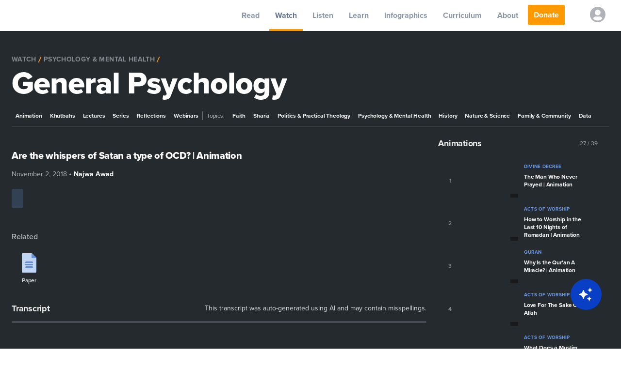

--- FILE ---
content_type: text/html; charset=utf-8
request_url: https://yaqeeninstitute.org/watch/animation/are-the-whispers-of-satan-a-type-of-ocd
body_size: 85375
content:
<!DOCTYPE html><html lang="en"><head><meta charSet="utf-8"/><meta name="viewport" content="width=device-width"/><meta name="twitter:card" content="summary_large_image"/><meta name="twitter:site" content="@yaqeeninstitute"/><meta name="twitter:creator" content="@yaqeeninstitute"/><meta property="og:type" content="website"/><meta property="og:locale" content="en_US"/><meta property="og:site_name" content="Yaqeen Institute for Islamic Research"/><title>Are the whispers of Satan a type of OCD? | Animation | Yaqeen Institute for Islamic Research</title><meta name="robots" content="index,follow"/><meta name="googlebot" content="index,follow"/><meta name="description" content="Waswâs al-qahri, which means ‘overwhelming whisperings’ in Arabic, is a complex mental health disorder found in Muslim populations. This animated video defines what the disease is, possible clinical treatment options, and makes recommendations for treatment providers."/><meta property="og:url" content="https://yaqeeninstitute.org/watch/animation/are-the-whispers-of-satan-a-type-of-ocd"/><meta property="og:title" content="Are the whispers of Satan a type of OCD? | Animation | Yaqeen Institute for Islamic Research"/><meta property="og:description" content="Waswâs al-qahri, which means ‘overwhelming whisperings’ in Arabic, is a complex mental health disorder found in Muslim populations. This animated video defines what the disease is, possible clinical treatment options, and makes recommendations for treatment providers."/><meta property="og:image" content="https://i.yaqeeninstitute.org/?src=2018%2F11%2Fare-the-whispers-of-satan-a-type.jpg&amp;w=640&amp;q=70"/><meta property="og:image:alt" content="Are the whispers of Satan a type of OCD? | Animation"/><link rel="canonical" href="https://yaqeeninstitute.org/watch/animation/are-the-whispers-of-satan-a-type-of-ocd"/><link rel="preconnect" href="https://fonts.googleapis.com"/><link rel="preconnect" href="https://fonts.gstatic.com" crossorigin="anonymous"/><link rel="apple-touch-icon" sizes="180x180" href="/meta/rebrand-2025/apple-touch-icon.png"/><link rel="icon" type="image/png" sizes="32x32" href="/meta/rebrand-2025/favicon-32x32.png"/><link rel="icon" type="image/png" sizes="16x16" href="/meta/rebrand-2025/favicon-16x16.png"/><link rel="manifest" href="/meta/rebrand-2025/site.webmanifest"/><link rel="mask-icon" href="/meta/safari-pinned-tab.svg" color="#004c9b"/><meta name="msapplication-config" content="/meta/browserconfig.xml"/><meta name="msapplication-TileColor" content="#004c9b"/><meta name="theme-color" content="#004c9b"/><meta name="facebook-domain-verification" content="jzsforbo1ip7tt15nohblamuug6c8r"/><link rel="amphtml" href="https://yaqeeninstitute.org/amp/watch/animation/are-the-whispers-of-satan-a-type-of-ocd"/><link rel="preload" as="image" imagesrcset="/static/images/posts/icons/app/Google_Play.svg 1x, /static/images/posts/icons/app/Google_Play.svg 2x"/><link rel="preload" as="image" imagesrcset="/static/images/posts/icons/app/App_Store.svg 1x, /static/images/posts/icons/app/App_Store.svg 2x"/><meta name="next-head-count" content="33"/><meta http-equiv="Content-Type" content="text/html; charset=UTF-8"/><link rel="stylesheet" data-href="https://use.typekit.net/sbb7wqy.css"/><link rel="preconnect" href="https://dev.visualwebsiteoptimizer.com"/><noscript><img alt="fbpixel" height="1" width="1" style="display:none" src="https://www.facebook.com/tr?id=445278216618796&amp;ev=PageView&amp;noscript=1"/></noscript><link rel="preconnect" href="https://fonts.gstatic.com" crossorigin /><link rel="preload" href="/_next/static/css/cda7ec521205a726.css" as="style"/><link rel="stylesheet" href="/_next/static/css/cda7ec521205a726.css" data-n-g=""/><noscript data-n-css=""></noscript><script defer="" nomodule="" src="/_next/static/chunks/polyfills-0d1b80a048d4787e.js"></script><script src="/_next/static/chunks/webpack-f2814503c252304d.js" defer=""></script><script src="/_next/static/chunks/framework-93b89dc25365d5c7.js" defer=""></script><script src="/_next/static/chunks/main-4a64110537adb170.js" defer=""></script><script src="/_next/static/chunks/pages/_app-a57fb02342421fb3.js" defer=""></script><script src="/_next/static/chunks/pages/watch/%5B...slug%5D-766abd9d3a132357.js" defer=""></script><script src="/_next/static/2RXszsj_iEg4sT9-mugpw/_buildManifest.js" defer=""></script><script src="/_next/static/2RXszsj_iEg4sT9-mugpw/_ssgManifest.js" defer=""></script><style data-href="https://fonts.googleapis.com/css2?family=Proxima+Nova:wght@400;700;800&family=EB+Garamond:wght@400;500;600;700;800&display=swap">@font-face{font-family:'EB Garamond';font-style:normal;font-weight:400;font-display:swap;src:url(https://fonts.gstatic.com/l/font?kit=SlGDmQSNjdsmc35JDF1K5E55YMjF_7DPuGi-6_RUAA&skey=fde9b303600e495b&v=v32) format('woff')}@font-face{font-family:'EB Garamond';font-style:normal;font-weight:500;font-display:swap;src:url(https://fonts.gstatic.com/l/font?kit=SlGDmQSNjdsmc35JDF1K5E55YMjF_7DPuGi-2fRUAA&skey=fde9b303600e495b&v=v32) format('woff')}@font-face{font-family:'EB Garamond';font-style:normal;font-weight:600;font-display:swap;src:url(https://fonts.gstatic.com/l/font?kit=SlGDmQSNjdsmc35JDF1K5E55YMjF_7DPuGi-NfNUAA&skey=fde9b303600e495b&v=v32) format('woff')}@font-face{font-family:'EB Garamond';font-style:normal;font-weight:700;font-display:swap;src:url(https://fonts.gstatic.com/l/font?kit=SlGDmQSNjdsmc35JDF1K5E55YMjF_7DPuGi-DPNUAA&skey=fde9b303600e495b&v=v32) format('woff')}@font-face{font-family:'EB Garamond';font-style:normal;font-weight:800;font-display:swap;src:url(https://fonts.gstatic.com/l/font?kit=SlGDmQSNjdsmc35JDF1K5E55YMjF_7DPuGi-a_NUAA&skey=fde9b303600e495b&v=v32) format('woff')}@font-face{font-family:'Proxima Nova';font-style:normal;font-weight:400;font-display:swap;src:url(https://fonts.gstatic.com/l/font?kit=FwZc7-Am2FI_-VOxaLDvvq2Lpg&skey=96867d716c89840e&v=v20) format('woff')}@font-face{font-family:'Proxima Nova';font-style:normal;font-weight:700;font-display:swap;src:url(https://fonts.gstatic.com/l/font?kit=FwZD7-Am2FI_-VOxaLDvvq2zGUae9w&skey=470ea9b7edd795d7&v=v20) format('woff')}@font-face{font-family:'Proxima Nova';font-style:normal;font-weight:800;font-display:swap;src:url(https://fonts.gstatic.com/l/font?kit=FwZD7-Am2FI_-VOxaLDvvq2zBUWe9w&skey=61f746dbe13de503&v=v20) format('woff')}@font-face{font-family:'EB Garamond';font-style:normal;font-weight:400;font-display:swap;src:url(https://fonts.gstatic.com/s/ebgaramond/v32/SlGUmQSNjdsmc35JDF1K5GR4SDk_YAPIlWk.woff2) format('woff2');unicode-range:U+0460-052F,U+1C80-1C8A,U+20B4,U+2DE0-2DFF,U+A640-A69F,U+FE2E-FE2F}@font-face{font-family:'EB Garamond';font-style:normal;font-weight:400;font-display:swap;src:url(https://fonts.gstatic.com/s/ebgaramond/v32/SlGUmQSNjdsmc35JDF1K5GRxSDk_YAPIlWk.woff2) format('woff2');unicode-range:U+0301,U+0400-045F,U+0490-0491,U+04B0-04B1,U+2116}@font-face{font-family:'EB Garamond';font-style:normal;font-weight:400;font-display:swap;src:url(https://fonts.gstatic.com/s/ebgaramond/v32/SlGUmQSNjdsmc35JDF1K5GR5SDk_YAPIlWk.woff2) format('woff2');unicode-range:U+1F00-1FFF}@font-face{font-family:'EB Garamond';font-style:normal;font-weight:400;font-display:swap;src:url(https://fonts.gstatic.com/s/ebgaramond/v32/SlGUmQSNjdsmc35JDF1K5GR2SDk_YAPIlWk.woff2) format('woff2');unicode-range:U+0370-0377,U+037A-037F,U+0384-038A,U+038C,U+038E-03A1,U+03A3-03FF}@font-face{font-family:'EB Garamond';font-style:normal;font-weight:400;font-display:swap;src:url(https://fonts.gstatic.com/s/ebgaramond/v32/SlGUmQSNjdsmc35JDF1K5GR6SDk_YAPIlWk.woff2) format('woff2');unicode-range:U+0102-0103,U+0110-0111,U+0128-0129,U+0168-0169,U+01A0-01A1,U+01AF-01B0,U+0300-0301,U+0303-0304,U+0308-0309,U+0323,U+0329,U+1EA0-1EF9,U+20AB}@font-face{font-family:'EB Garamond';font-style:normal;font-weight:400;font-display:swap;src:url(https://fonts.gstatic.com/s/ebgaramond/v32/SlGUmQSNjdsmc35JDF1K5GR7SDk_YAPIlWk.woff2) format('woff2');unicode-range:U+0100-02BA,U+02BD-02C5,U+02C7-02CC,U+02CE-02D7,U+02DD-02FF,U+0304,U+0308,U+0329,U+1D00-1DBF,U+1E00-1E9F,U+1EF2-1EFF,U+2020,U+20A0-20AB,U+20AD-20C0,U+2113,U+2C60-2C7F,U+A720-A7FF}@font-face{font-family:'EB Garamond';font-style:normal;font-weight:400;font-display:swap;src:url(https://fonts.gstatic.com/s/ebgaramond/v32/SlGUmQSNjdsmc35JDF1K5GR1SDk_YAPI.woff2) format('woff2');unicode-range:U+0000-00FF,U+0131,U+0152-0153,U+02BB-02BC,U+02C6,U+02DA,U+02DC,U+0304,U+0308,U+0329,U+2000-206F,U+20AC,U+2122,U+2191,U+2193,U+2212,U+2215,U+FEFF,U+FFFD}@font-face{font-family:'EB Garamond';font-style:normal;font-weight:500;font-display:swap;src:url(https://fonts.gstatic.com/s/ebgaramond/v32/SlGUmQSNjdsmc35JDF1K5GR4SDk_YAPIlWk.woff2) format('woff2');unicode-range:U+0460-052F,U+1C80-1C8A,U+20B4,U+2DE0-2DFF,U+A640-A69F,U+FE2E-FE2F}@font-face{font-family:'EB Garamond';font-style:normal;font-weight:500;font-display:swap;src:url(https://fonts.gstatic.com/s/ebgaramond/v32/SlGUmQSNjdsmc35JDF1K5GRxSDk_YAPIlWk.woff2) format('woff2');unicode-range:U+0301,U+0400-045F,U+0490-0491,U+04B0-04B1,U+2116}@font-face{font-family:'EB Garamond';font-style:normal;font-weight:500;font-display:swap;src:url(https://fonts.gstatic.com/s/ebgaramond/v32/SlGUmQSNjdsmc35JDF1K5GR5SDk_YAPIlWk.woff2) format('woff2');unicode-range:U+1F00-1FFF}@font-face{font-family:'EB Garamond';font-style:normal;font-weight:500;font-display:swap;src:url(https://fonts.gstatic.com/s/ebgaramond/v32/SlGUmQSNjdsmc35JDF1K5GR2SDk_YAPIlWk.woff2) format('woff2');unicode-range:U+0370-0377,U+037A-037F,U+0384-038A,U+038C,U+038E-03A1,U+03A3-03FF}@font-face{font-family:'EB Garamond';font-style:normal;font-weight:500;font-display:swap;src:url(https://fonts.gstatic.com/s/ebgaramond/v32/SlGUmQSNjdsmc35JDF1K5GR6SDk_YAPIlWk.woff2) format('woff2');unicode-range:U+0102-0103,U+0110-0111,U+0128-0129,U+0168-0169,U+01A0-01A1,U+01AF-01B0,U+0300-0301,U+0303-0304,U+0308-0309,U+0323,U+0329,U+1EA0-1EF9,U+20AB}@font-face{font-family:'EB Garamond';font-style:normal;font-weight:500;font-display:swap;src:url(https://fonts.gstatic.com/s/ebgaramond/v32/SlGUmQSNjdsmc35JDF1K5GR7SDk_YAPIlWk.woff2) format('woff2');unicode-range:U+0100-02BA,U+02BD-02C5,U+02C7-02CC,U+02CE-02D7,U+02DD-02FF,U+0304,U+0308,U+0329,U+1D00-1DBF,U+1E00-1E9F,U+1EF2-1EFF,U+2020,U+20A0-20AB,U+20AD-20C0,U+2113,U+2C60-2C7F,U+A720-A7FF}@font-face{font-family:'EB Garamond';font-style:normal;font-weight:500;font-display:swap;src:url(https://fonts.gstatic.com/s/ebgaramond/v32/SlGUmQSNjdsmc35JDF1K5GR1SDk_YAPI.woff2) format('woff2');unicode-range:U+0000-00FF,U+0131,U+0152-0153,U+02BB-02BC,U+02C6,U+02DA,U+02DC,U+0304,U+0308,U+0329,U+2000-206F,U+20AC,U+2122,U+2191,U+2193,U+2212,U+2215,U+FEFF,U+FFFD}@font-face{font-family:'EB Garamond';font-style:normal;font-weight:600;font-display:swap;src:url(https://fonts.gstatic.com/s/ebgaramond/v32/SlGUmQSNjdsmc35JDF1K5GR4SDk_YAPIlWk.woff2) format('woff2');unicode-range:U+0460-052F,U+1C80-1C8A,U+20B4,U+2DE0-2DFF,U+A640-A69F,U+FE2E-FE2F}@font-face{font-family:'EB Garamond';font-style:normal;font-weight:600;font-display:swap;src:url(https://fonts.gstatic.com/s/ebgaramond/v32/SlGUmQSNjdsmc35JDF1K5GRxSDk_YAPIlWk.woff2) format('woff2');unicode-range:U+0301,U+0400-045F,U+0490-0491,U+04B0-04B1,U+2116}@font-face{font-family:'EB Garamond';font-style:normal;font-weight:600;font-display:swap;src:url(https://fonts.gstatic.com/s/ebgaramond/v32/SlGUmQSNjdsmc35JDF1K5GR5SDk_YAPIlWk.woff2) format('woff2');unicode-range:U+1F00-1FFF}@font-face{font-family:'EB Garamond';font-style:normal;font-weight:600;font-display:swap;src:url(https://fonts.gstatic.com/s/ebgaramond/v32/SlGUmQSNjdsmc35JDF1K5GR2SDk_YAPIlWk.woff2) format('woff2');unicode-range:U+0370-0377,U+037A-037F,U+0384-038A,U+038C,U+038E-03A1,U+03A3-03FF}@font-face{font-family:'EB Garamond';font-style:normal;font-weight:600;font-display:swap;src:url(https://fonts.gstatic.com/s/ebgaramond/v32/SlGUmQSNjdsmc35JDF1K5GR6SDk_YAPIlWk.woff2) format('woff2');unicode-range:U+0102-0103,U+0110-0111,U+0128-0129,U+0168-0169,U+01A0-01A1,U+01AF-01B0,U+0300-0301,U+0303-0304,U+0308-0309,U+0323,U+0329,U+1EA0-1EF9,U+20AB}@font-face{font-family:'EB Garamond';font-style:normal;font-weight:600;font-display:swap;src:url(https://fonts.gstatic.com/s/ebgaramond/v32/SlGUmQSNjdsmc35JDF1K5GR7SDk_YAPIlWk.woff2) format('woff2');unicode-range:U+0100-02BA,U+02BD-02C5,U+02C7-02CC,U+02CE-02D7,U+02DD-02FF,U+0304,U+0308,U+0329,U+1D00-1DBF,U+1E00-1E9F,U+1EF2-1EFF,U+2020,U+20A0-20AB,U+20AD-20C0,U+2113,U+2C60-2C7F,U+A720-A7FF}@font-face{font-family:'EB Garamond';font-style:normal;font-weight:600;font-display:swap;src:url(https://fonts.gstatic.com/s/ebgaramond/v32/SlGUmQSNjdsmc35JDF1K5GR1SDk_YAPI.woff2) format('woff2');unicode-range:U+0000-00FF,U+0131,U+0152-0153,U+02BB-02BC,U+02C6,U+02DA,U+02DC,U+0304,U+0308,U+0329,U+2000-206F,U+20AC,U+2122,U+2191,U+2193,U+2212,U+2215,U+FEFF,U+FFFD}@font-face{font-family:'EB Garamond';font-style:normal;font-weight:700;font-display:swap;src:url(https://fonts.gstatic.com/s/ebgaramond/v32/SlGUmQSNjdsmc35JDF1K5GR4SDk_YAPIlWk.woff2) format('woff2');unicode-range:U+0460-052F,U+1C80-1C8A,U+20B4,U+2DE0-2DFF,U+A640-A69F,U+FE2E-FE2F}@font-face{font-family:'EB Garamond';font-style:normal;font-weight:700;font-display:swap;src:url(https://fonts.gstatic.com/s/ebgaramond/v32/SlGUmQSNjdsmc35JDF1K5GRxSDk_YAPIlWk.woff2) format('woff2');unicode-range:U+0301,U+0400-045F,U+0490-0491,U+04B0-04B1,U+2116}@font-face{font-family:'EB Garamond';font-style:normal;font-weight:700;font-display:swap;src:url(https://fonts.gstatic.com/s/ebgaramond/v32/SlGUmQSNjdsmc35JDF1K5GR5SDk_YAPIlWk.woff2) format('woff2');unicode-range:U+1F00-1FFF}@font-face{font-family:'EB Garamond';font-style:normal;font-weight:700;font-display:swap;src:url(https://fonts.gstatic.com/s/ebgaramond/v32/SlGUmQSNjdsmc35JDF1K5GR2SDk_YAPIlWk.woff2) format('woff2');unicode-range:U+0370-0377,U+037A-037F,U+0384-038A,U+038C,U+038E-03A1,U+03A3-03FF}@font-face{font-family:'EB Garamond';font-style:normal;font-weight:700;font-display:swap;src:url(https://fonts.gstatic.com/s/ebgaramond/v32/SlGUmQSNjdsmc35JDF1K5GR6SDk_YAPIlWk.woff2) format('woff2');unicode-range:U+0102-0103,U+0110-0111,U+0128-0129,U+0168-0169,U+01A0-01A1,U+01AF-01B0,U+0300-0301,U+0303-0304,U+0308-0309,U+0323,U+0329,U+1EA0-1EF9,U+20AB}@font-face{font-family:'EB Garamond';font-style:normal;font-weight:700;font-display:swap;src:url(https://fonts.gstatic.com/s/ebgaramond/v32/SlGUmQSNjdsmc35JDF1K5GR7SDk_YAPIlWk.woff2) format('woff2');unicode-range:U+0100-02BA,U+02BD-02C5,U+02C7-02CC,U+02CE-02D7,U+02DD-02FF,U+0304,U+0308,U+0329,U+1D00-1DBF,U+1E00-1E9F,U+1EF2-1EFF,U+2020,U+20A0-20AB,U+20AD-20C0,U+2113,U+2C60-2C7F,U+A720-A7FF}@font-face{font-family:'EB Garamond';font-style:normal;font-weight:700;font-display:swap;src:url(https://fonts.gstatic.com/s/ebgaramond/v32/SlGUmQSNjdsmc35JDF1K5GR1SDk_YAPI.woff2) format('woff2');unicode-range:U+0000-00FF,U+0131,U+0152-0153,U+02BB-02BC,U+02C6,U+02DA,U+02DC,U+0304,U+0308,U+0329,U+2000-206F,U+20AC,U+2122,U+2191,U+2193,U+2212,U+2215,U+FEFF,U+FFFD}@font-face{font-family:'EB Garamond';font-style:normal;font-weight:800;font-display:swap;src:url(https://fonts.gstatic.com/s/ebgaramond/v32/SlGUmQSNjdsmc35JDF1K5GR4SDk_YAPIlWk.woff2) format('woff2');unicode-range:U+0460-052F,U+1C80-1C8A,U+20B4,U+2DE0-2DFF,U+A640-A69F,U+FE2E-FE2F}@font-face{font-family:'EB Garamond';font-style:normal;font-weight:800;font-display:swap;src:url(https://fonts.gstatic.com/s/ebgaramond/v32/SlGUmQSNjdsmc35JDF1K5GRxSDk_YAPIlWk.woff2) format('woff2');unicode-range:U+0301,U+0400-045F,U+0490-0491,U+04B0-04B1,U+2116}@font-face{font-family:'EB Garamond';font-style:normal;font-weight:800;font-display:swap;src:url(https://fonts.gstatic.com/s/ebgaramond/v32/SlGUmQSNjdsmc35JDF1K5GR5SDk_YAPIlWk.woff2) format('woff2');unicode-range:U+1F00-1FFF}@font-face{font-family:'EB Garamond';font-style:normal;font-weight:800;font-display:swap;src:url(https://fonts.gstatic.com/s/ebgaramond/v32/SlGUmQSNjdsmc35JDF1K5GR2SDk_YAPIlWk.woff2) format('woff2');unicode-range:U+0370-0377,U+037A-037F,U+0384-038A,U+038C,U+038E-03A1,U+03A3-03FF}@font-face{font-family:'EB Garamond';font-style:normal;font-weight:800;font-display:swap;src:url(https://fonts.gstatic.com/s/ebgaramond/v32/SlGUmQSNjdsmc35JDF1K5GR6SDk_YAPIlWk.woff2) format('woff2');unicode-range:U+0102-0103,U+0110-0111,U+0128-0129,U+0168-0169,U+01A0-01A1,U+01AF-01B0,U+0300-0301,U+0303-0304,U+0308-0309,U+0323,U+0329,U+1EA0-1EF9,U+20AB}@font-face{font-family:'EB Garamond';font-style:normal;font-weight:800;font-display:swap;src:url(https://fonts.gstatic.com/s/ebgaramond/v32/SlGUmQSNjdsmc35JDF1K5GR7SDk_YAPIlWk.woff2) format('woff2');unicode-range:U+0100-02BA,U+02BD-02C5,U+02C7-02CC,U+02CE-02D7,U+02DD-02FF,U+0304,U+0308,U+0329,U+1D00-1DBF,U+1E00-1E9F,U+1EF2-1EFF,U+2020,U+20A0-20AB,U+20AD-20C0,U+2113,U+2C60-2C7F,U+A720-A7FF}@font-face{font-family:'EB Garamond';font-style:normal;font-weight:800;font-display:swap;src:url(https://fonts.gstatic.com/s/ebgaramond/v32/SlGUmQSNjdsmc35JDF1K5GR1SDk_YAPI.woff2) format('woff2');unicode-range:U+0000-00FF,U+0131,U+0152-0153,U+02BB-02BC,U+02C6,U+02DA,U+02DC,U+0304,U+0308,U+0329,U+2000-206F,U+20AC,U+2122,U+2191,U+2193,U+2212,U+2215,U+FEFF,U+FFFD}@font-face{font-family:'Proxima Nova';font-style:normal;font-weight:400;font-display:swap;src:url(https://fonts.gstatic.com/l/font?kit=FwZc7-Am2FI_-VOxaLDvvq27pmO73q3LkQ&skey=96867d716c89840e&v=v20) format('woff2');unicode-range:U+0301,U+0400-045F,U+0490-0491,U+04B0-04B1,U+2116}@font-face{font-family:'Proxima Nova';font-style:normal;font-weight:400;font-display:swap;src:url(https://fonts.gstatic.com/l/font?kit=FwZc7-Am2FI_-VOxaLDvvq27rWO73q3LkQ&skey=96867d716c89840e&v=v20) format('woff2');unicode-range:U+0102-0103,U+0110-0111,U+0128-0129,U+0168-0169,U+01A0-01A1,U+01AF-01B0,U+0300-0301,U+0303-0304,U+0308-0309,U+0323,U+0329,U+1EA0-1EF9,U+20AB}@font-face{font-family:'Proxima Nova';font-style:normal;font-weight:400;font-display:swap;src:url(https://fonts.gstatic.com/l/font?kit=FwZc7-Am2FI_-VOxaLDvvq27rGO73q3LkQ&skey=96867d716c89840e&v=v20) format('woff2');unicode-range:U+0100-02BA,U+02BD-02C5,U+02C7-02CC,U+02CE-02D7,U+02DD-02FF,U+0304,U+0308,U+0329,U+1D00-1DBF,U+1E00-1E9F,U+1EF2-1EFF,U+2020,U+20A0-20AB,U+20AD-20C0,U+2113,U+2C60-2C7F,U+A720-A7FF}@font-face{font-family:'Proxima Nova';font-style:normal;font-weight:400;font-display:swap;src:url(https://fonts.gstatic.com/l/font?kit=FwZc7-Am2FI_-VOxaLDvvq27omO73q3LkQ&skey=96867d716c89840e&v=v20) format('woff2');unicode-range:U+0000-00FF,U+0131,U+0152-0153,U+02BB-02BC,U+02C6,U+02DA,U+02DC,U+0304,U+0308,U+0329,U+2000-206F,U+20AC,U+2122,U+2191,U+2193,U+2212,U+2215,U+FEFF,U+FFFD}@font-face{font-family:'Proxima Nova';font-style:normal;font-weight:700;font-display:swap;src:url(https://fonts.gstatic.com/l/font?kit=FwZD7-Am2FI_-VOxaLDvvq2zGUau94_Gu2CkOw&skey=470ea9b7edd795d7&v=v20) format('woff2');unicode-range:U+0301,U+0400-045F,U+0490-0491,U+04B0-04B1,U+2116}@font-face{font-family:'Proxima Nova';font-style:normal;font-weight:700;font-display:swap;src:url(https://fonts.gstatic.com/l/font?kit=FwZD7-Am2FI_-VOxaLDvvq2zGUau_I_Gu2CkOw&skey=470ea9b7edd795d7&v=v20) format('woff2');unicode-range:U+0102-0103,U+0110-0111,U+0128-0129,U+0168-0169,U+01A0-01A1,U+01AF-01B0,U+0300-0301,U+0303-0304,U+0308-0309,U+0323,U+0329,U+1EA0-1EF9,U+20AB}@font-face{font-family:'Proxima Nova';font-style:normal;font-weight:700;font-display:swap;src:url(https://fonts.gstatic.com/l/font?kit=FwZD7-Am2FI_-VOxaLDvvq2zGUau_Y_Gu2CkOw&skey=470ea9b7edd795d7&v=v20) format('woff2');unicode-range:U+0100-02BA,U+02BD-02C5,U+02C7-02CC,U+02CE-02D7,U+02DD-02FF,U+0304,U+0308,U+0329,U+1D00-1DBF,U+1E00-1E9F,U+1EF2-1EFF,U+2020,U+20A0-20AB,U+20AD-20C0,U+2113,U+2C60-2C7F,U+A720-A7FF}@font-face{font-family:'Proxima Nova';font-style:normal;font-weight:700;font-display:swap;src:url(https://fonts.gstatic.com/l/font?kit=FwZD7-Am2FI_-VOxaLDvvq2zGUau84_Gu2CkOw&skey=470ea9b7edd795d7&v=v20) format('woff2');unicode-range:U+0000-00FF,U+0131,U+0152-0153,U+02BB-02BC,U+02C6,U+02DA,U+02DC,U+0304,U+0308,U+0329,U+2000-206F,U+20AC,U+2122,U+2191,U+2193,U+2212,U+2215,U+FEFF,U+FFFD}@font-face{font-family:'Proxima Nova';font-style:normal;font-weight:800;font-display:swap;src:url(https://fonts.gstatic.com/l/font?kit=FwZD7-Am2FI_-VOxaLDvvq2zBUWu94_Gu2CkOw&skey=61f746dbe13de503&v=v20) format('woff2');unicode-range:U+0301,U+0400-045F,U+0490-0491,U+04B0-04B1,U+2116}@font-face{font-family:'Proxima Nova';font-style:normal;font-weight:800;font-display:swap;src:url(https://fonts.gstatic.com/l/font?kit=FwZD7-Am2FI_-VOxaLDvvq2zBUWu_I_Gu2CkOw&skey=61f746dbe13de503&v=v20) format('woff2');unicode-range:U+0102-0103,U+0110-0111,U+0128-0129,U+0168-0169,U+01A0-01A1,U+01AF-01B0,U+0300-0301,U+0303-0304,U+0308-0309,U+0323,U+0329,U+1EA0-1EF9,U+20AB}@font-face{font-family:'Proxima Nova';font-style:normal;font-weight:800;font-display:swap;src:url(https://fonts.gstatic.com/l/font?kit=FwZD7-Am2FI_-VOxaLDvvq2zBUWu_Y_Gu2CkOw&skey=61f746dbe13de503&v=v20) format('woff2');unicode-range:U+0100-02BA,U+02BD-02C5,U+02C7-02CC,U+02CE-02D7,U+02DD-02FF,U+0304,U+0308,U+0329,U+1D00-1DBF,U+1E00-1E9F,U+1EF2-1EFF,U+2020,U+20A0-20AB,U+20AD-20C0,U+2113,U+2C60-2C7F,U+A720-A7FF}@font-face{font-family:'Proxima Nova';font-style:normal;font-weight:800;font-display:swap;src:url(https://fonts.gstatic.com/l/font?kit=FwZD7-Am2FI_-VOxaLDvvq2zBUWu84_Gu2CkOw&skey=61f746dbe13de503&v=v20) format('woff2');unicode-range:U+0000-00FF,U+0131,U+0152-0153,U+02BB-02BC,U+02C6,U+02DA,U+02DC,U+0304,U+0308,U+0329,U+2000-206F,U+20AC,U+2122,U+2191,U+2193,U+2212,U+2215,U+FEFF,U+FFFD}</style><link rel="stylesheet" href="https://use.typekit.net/sbb7wqy.css"/></head><body><noscript><iframe title="GTM" src="https://www.googletagmanager.com/ns.html?id=GTM-WDGK6KN" height="0" width="0" style="display:none;visibility:hidden"></iframe></noscript><div id="__next" data-reactroot=""><div style="opacity:0;pointer-events:none;transition:opacity 200ms linear"><div style="background:#29d;height:2px;left:0;margin-left:-100%;position:fixed;top:0;transition:margin-left 200ms linear;width:100%;z-index:1031"><div style="box-shadow:0 0 10px #29d, 0 0 5px #29d;display:block;height:100%;opacity:1;position:absolute;right:0;transform:rotate(3deg) translate(0px, -4px);width:100px"></div></div></div><div class="Toastify"></div><div><div id="meganav" class="transition-all ease-in duration-150 visible fixed w-full flex flex-col z-20"><div class="xl:h-16 h-14 bg-white flex justify-between w-full xl:pr-4 shadow"><div class="xl:hidden flex xl:w-auto w-1/4 items-center"><button aria-label="mobile menu" type="button" class="mobile-nav-btn py-4 px-3 inline-flex items-center focus:outline-none"></button><div></div></div><div class="flex xl:w-auto w-1/3 justify-center items-center mt-1"><a class="focus:border-jordy-400 focus:outline-none border-transparent" aria-label="logo" alt="Logo" href="/"><div class="hidden xl:block"><span style="box-sizing:border-box;display:inline-block;overflow:hidden;width:initial;height:initial;background:none;opacity:1;border:0;margin:0;padding:0;position:relative;max-width:100%"><span style="box-sizing:border-box;display:block;width:initial;height:initial;background:none;opacity:1;border:0;margin:0;padding:0;max-width:100%"><img style="display:block;max-width:100%;width:initial;height:initial;background:none;opacity:1;border:0;margin:0;padding:0" alt="" aria-hidden="true" src="data:image/svg+xml,%3csvg%20xmlns=%27http://www.w3.org/2000/svg%27%20version=%271.1%27%20width=%27200%27%20height=%2760%27/%3e"/></span><img alt="Yaqeen Institute Logo" src="[data-uri]" decoding="async" data-nimg="intrinsic" style="position:absolute;top:0;left:0;bottom:0;right:0;box-sizing:border-box;padding:0;border:none;margin:auto;display:block;width:0;height:0;min-width:100%;max-width:100%;min-height:100%;max-height:100%"/><noscript><img alt="Yaqeen Institute Logo" srcSet="/_next/image?url=%2Fstatic%2Fimages%2Flogo_new.webp&amp;w=256&amp;q=75 1x, /_next/image?url=%2Fstatic%2Fimages%2Flogo_new.webp&amp;w=640&amp;q=75 2x" src="/_next/image?url=%2Fstatic%2Fimages%2Flogo_new.webp&amp;w=640&amp;q=75" decoding="async" data-nimg="intrinsic" style="position:absolute;top:0;left:0;bottom:0;right:0;box-sizing:border-box;padding:0;border:none;margin:auto;display:block;width:0;height:0;min-width:100%;max-width:100%;min-height:100%;max-height:100%" loading="lazy"/></noscript></span></div><div class="xl:hidden"><span style="box-sizing:border-box;display:inline-block;overflow:hidden;width:initial;height:initial;background:none;opacity:1;border:0;margin:0;padding:0;position:relative;max-width:100%"><span style="box-sizing:border-box;display:block;width:initial;height:initial;background:none;opacity:1;border:0;margin:0;padding:0;max-width:100%"><img style="display:block;max-width:100%;width:initial;height:initial;background:none;opacity:1;border:0;margin:0;padding:0" alt="" aria-hidden="true" src="data:image/svg+xml,%3csvg%20xmlns=%27http://www.w3.org/2000/svg%27%20version=%271.1%27%20width=%27220%27%20height=%2770%27/%3e"/></span><img alt="Yaqeen Institute Logo" src="[data-uri]" decoding="async" data-nimg="intrinsic" style="position:absolute;top:0;left:0;bottom:0;right:0;box-sizing:border-box;padding:0;border:none;margin:auto;display:block;width:0;height:0;min-width:100%;max-width:100%;min-height:100%;max-height:100%"/><noscript><img alt="Yaqeen Institute Logo" srcSet="/_next/image?url=%2Fstatic%2Fimages%2Flogo_new.webp&amp;w=256&amp;q=75 1x, /_next/image?url=%2Fstatic%2Fimages%2Flogo_new.webp&amp;w=640&amp;q=75 2x" src="/_next/image?url=%2Fstatic%2Fimages%2Flogo_new.webp&amp;w=640&amp;q=75" decoding="async" data-nimg="intrinsic" style="position:absolute;top:0;left:0;bottom:0;right:0;box-sizing:border-box;padding:0;border:none;margin:auto;display:block;width:0;height:0;min-width:100%;max-width:100%;min-height:100%;max-height:100%" loading="lazy"/></noscript></span></div></a></div><nav class="flex space-x-2 items-center w-1/3 xl:w-auto justify-end"><div class="h-full meganav-group xl:block hidden"><a class="focus:border-jordy-400 focus:outline-none border-transparent inline-flex meganav-group-hover:bg-slate-50 h-full items-center justify-center px-3 relative" href="/read"><span class="font-proxima-nova text-base meganav-group-hover:text-slate-500 text-slate-500/75 leading-normal tracking-normal font-bold">Read</span><div class="absolute h-1 bottom-0 inset-x-0 meganav-group-hover:bg-carrot-500"></div></a><div id="nav-Read-content" class="bg-white absolute inset-x-0 shadow-2xl" style="display:none;opacity:0;transform:translateY(10px) translateZ(0)"><div class="read-nav grid grid-cols-5"><div class="relative col-span-2"><div><span style="box-sizing:border-box;display:block;overflow:hidden;width:initial;height:initial;background:none;opacity:1;border:0;margin:0;padding:0;position:relative"><span style="box-sizing:border-box;display:block;width:initial;height:initial;background:none;opacity:1;border:0;margin:0;padding:0;padding-top:100%"></span><img alt="Call for Papers | Anchored in Faith: Practical Guides for Muslim Contribution" src="[data-uri]" decoding="async" data-nimg="responsive" style="position:absolute;top:0;left:0;bottom:0;right:0;box-sizing:border-box;padding:0;border:none;margin:auto;display:block;width:0;height:0;min-width:100%;max-width:100%;min-height:100%;max-height:100%;object-fit:cover"/><noscript><img alt="Call for Papers | Anchored in Faith: Practical Guides for Muslim Contribution" sizes="100vw" srcSet="https://i.yaqeeninstitute.org/?src=2025/11/IMG_2324.jpeg&amp;w=640 640w, https://i.yaqeeninstitute.org/?src=2025/11/IMG_2324.jpeg&amp;w=750 750w, https://i.yaqeeninstitute.org/?src=2025/11/IMG_2324.jpeg&amp;w=828 828w, https://i.yaqeeninstitute.org/?src=2025/11/IMG_2324.jpeg&amp;w=1080 1080w, https://i.yaqeeninstitute.org/?src=2025/11/IMG_2324.jpeg&amp;w=1200 1200w, https://i.yaqeeninstitute.org/?src=2025/11/IMG_2324.jpeg&amp;w=1920 1920w, https://i.yaqeeninstitute.org/?src=2025/11/IMG_2324.jpeg&amp;w=2048 2048w, https://i.yaqeeninstitute.org/?src=2025/11/IMG_2324.jpeg&amp;w=3840 3840w" src="https://i.yaqeeninstitute.org/?src=2025/11/IMG_2324.jpeg&amp;w=3840" decoding="async" data-nimg="responsive" style="position:absolute;top:0;left:0;bottom:0;right:0;box-sizing:border-box;padding:0;border:none;margin:auto;display:block;width:0;height:0;min-width:100%;max-width:100%;min-height:100%;max-height:100%;object-fit:cover" loading="lazy"/></noscript></span><div class="img-gradient"><div class="absolute bottom-0 z-10"><div class="flex-1 flex flex-col mx-10 mb-6 w-3/5"><a class="focus:border-jordy-400 focus:outline-none border-transparent" href="/read/post/call-for-papers-anchored-in-faith-practical-guides-for-muslim-contribution"><div class="mb-6"><span class="font-proxima-nova text-4xl text-white leading-none tracking-tight-2 font-extrabold">Call for Papers | Anchored in Faith: Practical Guides for Muslim Contribution</span></div></a><div class="lg:block hidden flex-1 w-full"><span class="font-source-serif-pro text-white text-sm leading-normal tracking-normal font-normal"></span></div><div class="read-more py-6"><a class="focus:border-jordy-400 focus:outline-none border-transparent" href="/read/post/call-for-papers-anchored-in-faith-practical-guides-for-muslim-contribution"><div class="flex items-center"><span class="font-proxima-nova text-base text-white leading-normal tracking-tight-1 font-bold mr-3">Read now<!-- --> </span></div></a></div></div></div></div></div></div><div class="col-span-3 flex flex-col mt-3"><div class="flex-grow px-6"><div class="mb-4"><div class="hide-scrollbar flex whitespace-nowrap overflow-x-auto overflow-y-hidden px-4 iphonese:px-3 xl:px-0 undefined " aria-label="test tabs" role="tablist"><div class="pr-3 last:mr-0" id="simple-tab-0"><button type="button" class="flex items-center group border-b-2 border-carrot-500 py-2 px-1 w-full focus:outline-none"><span class="font-proxima-nova text-base text-grey-900 leading-normal tracking-normal font-bold">Papers</span></button></div><div class="pr-3 last:mr-0" id="simple-tab-1"><button type="button" class="flex items-center group border-b-2 border-transparent py-2 px-1 w-full focus:outline-none"><span class="font-proxima-nova text-base text-grey-700 group-hover:text-grey-900 leading-normal tracking-normal font-semibold">eBooks</span></button></div><div class="pr-3 last:mr-0" id="simple-tab-2"><button type="button" class="flex items-center group border-b-2 border-transparent py-2 px-1 w-full focus:outline-none"><span class="font-proxima-nova text-base text-grey-700 group-hover:text-grey-900 leading-normal tracking-normal font-semibold">Blog</span></button></div><div class="pr-3 last:mr-0" id="simple-tab-3"><button type="button" class="flex items-center group border-b-2 border-transparent py-2 px-1 w-full focus:outline-none"><span class="font-proxima-nova text-base text-grey-700 group-hover:text-grey-900 leading-normal tracking-normal font-semibold">Reports</span></button></div><div class="pr-3 last:mr-0" id="simple-tab-4"><button type="button" class="flex items-center group border-b-2 border-transparent py-2 px-1 w-full focus:outline-none"><span class="font-proxima-nova text-base text-grey-700 group-hover:text-grey-900 leading-normal tracking-normal font-semibold">Translations</span></button></div><div class="pr-3 last:mr-0" id="simple-tab-5"><button type="button" class="flex items-center group border-b-2 border-transparent py-2 px-1 w-full focus:outline-none"><span class="font-proxima-nova text-base text-grey-700 group-hover:text-grey-900 leading-normal tracking-normal font-semibold">Printables</span></button></div></div></div><div class="tab-panel flex flex-col min-w-0 break-words w-full"><div class="tab-content tab-space"><div id="link-0"><div class="post-lists grid xl:grid-cols-3 gap-6"><div class="mb-4"><div class="flex-1 flex flex-col  undefined"><div class="relative w-full"><a class="focus:border-jordy-400 focus:outline-none border-transparent" href="/read/paper/the-meaning-of-la-ilaha-illa-allah-an-annotated-translation-of-imam-al-zarkashis-treatise-on-the-islamic-testimony-of-faith"><div class="aspect-w-16 aspect-h-9 bg-grey-200"><span style="box-sizing:border-box;display:block;overflow:hidden;width:initial;height:initial;background:none;opacity:1;border:0;margin:0;padding:0;position:absolute;top:0;left:0;bottom:0;right:0"><img alt="The Meaning of La Ilaha Illa Allah: An Annotated Translation of Imam al-Zarkashi’s Treatise on the Islamic Testimony of Faith" src="[data-uri]" decoding="async" data-nimg="fill" class="outline-greyish " style="position:absolute;top:0;left:0;bottom:0;right:0;box-sizing:border-box;padding:0;border:none;margin:auto;display:block;width:0;height:0;min-width:100%;max-width:100%;min-height:100%;max-height:100%;object-fit:cover"/><noscript><img alt="The Meaning of La Ilaha Illa Allah: An Annotated Translation of Imam al-Zarkashi’s Treatise on the Islamic Testimony of Faith" sizes="100vw" srcSet="https://i.yaqeeninstitute.org/?src=2025/12/256_Rectangle_4000x2250-scaled.jpg&amp;w=640 640w, https://i.yaqeeninstitute.org/?src=2025/12/256_Rectangle_4000x2250-scaled.jpg&amp;w=750 750w, https://i.yaqeeninstitute.org/?src=2025/12/256_Rectangle_4000x2250-scaled.jpg&amp;w=828 828w, https://i.yaqeeninstitute.org/?src=2025/12/256_Rectangle_4000x2250-scaled.jpg&amp;w=1080 1080w, https://i.yaqeeninstitute.org/?src=2025/12/256_Rectangle_4000x2250-scaled.jpg&amp;w=1200 1200w, https://i.yaqeeninstitute.org/?src=2025/12/256_Rectangle_4000x2250-scaled.jpg&amp;w=1920 1920w, https://i.yaqeeninstitute.org/?src=2025/12/256_Rectangle_4000x2250-scaled.jpg&amp;w=2048 2048w, https://i.yaqeeninstitute.org/?src=2025/12/256_Rectangle_4000x2250-scaled.jpg&amp;w=3840 3840w" src="https://i.yaqeeninstitute.org/?src=2025/12/256_Rectangle_4000x2250-scaled.jpg&amp;w=3840" decoding="async" data-nimg="fill" style="position:absolute;top:0;left:0;bottom:0;right:0;box-sizing:border-box;padding:0;border:none;margin:auto;display:block;width:0;height:0;min-width:100%;max-width:100%;min-height:100%;max-height:100%;object-fit:cover" class="outline-greyish " loading="lazy"/></noscript></span></div></a></div><div class="flex-1 flex flex-col"><div class="mt-4"><a class="focus:border-jordy-400 focus:outline-none border-transparent" href="/read/paper/the-meaning-of-la-ilaha-illa-allah-an-annotated-translation-of-imam-al-zarkashis-treatise-on-the-islamic-testimony-of-faith"><h2 class="font-proxima-nova text-sm text-grey-900 leading-tight tracking-tight-1 font-bold text-left flex-1 tracking-tight-1 line-clamp-2"><span>The Meaning of La Ilaha Illa Allah: An Annotated Translation of Imam al-Zarkashi’s Treatise on the Islamic Testimony of Faith</span></h2></a></div></div></div></div><div class="mb-4"><div class="flex-1 flex flex-col  undefined"><div class="relative w-full"><a class="focus:border-jordy-400 focus:outline-none border-transparent" href="/read/paper/the-divine-wisdom-behind-the-pairing-of-allahs-names-in-the-quran"><div class="aspect-w-16 aspect-h-9 bg-grey-200"><span style="box-sizing:border-box;display:block;overflow:hidden;width:initial;height:initial;background:none;opacity:1;border:0;margin:0;padding:0;position:absolute;top:0;left:0;bottom:0;right:0"><img alt="The Divine Wisdom Behind the Pairing of Allah&#x27;s Names in the Qur&#x27;an" src="[data-uri]" decoding="async" data-nimg="fill" class="outline-greyish " style="position:absolute;top:0;left:0;bottom:0;right:0;box-sizing:border-box;padding:0;border:none;margin:auto;display:block;width:0;height:0;min-width:100%;max-width:100%;min-height:100%;max-height:100%;object-fit:cover"/><noscript><img alt="The Divine Wisdom Behind the Pairing of Allah&#x27;s Names in the Qur&#x27;an" sizes="100vw" srcSet="https://i.yaqeeninstitute.org/?src=2025/12/IMG_2412-scaled.jpeg&amp;w=640 640w, https://i.yaqeeninstitute.org/?src=2025/12/IMG_2412-scaled.jpeg&amp;w=750 750w, https://i.yaqeeninstitute.org/?src=2025/12/IMG_2412-scaled.jpeg&amp;w=828 828w, https://i.yaqeeninstitute.org/?src=2025/12/IMG_2412-scaled.jpeg&amp;w=1080 1080w, https://i.yaqeeninstitute.org/?src=2025/12/IMG_2412-scaled.jpeg&amp;w=1200 1200w, https://i.yaqeeninstitute.org/?src=2025/12/IMG_2412-scaled.jpeg&amp;w=1920 1920w, https://i.yaqeeninstitute.org/?src=2025/12/IMG_2412-scaled.jpeg&amp;w=2048 2048w, https://i.yaqeeninstitute.org/?src=2025/12/IMG_2412-scaled.jpeg&amp;w=3840 3840w" src="https://i.yaqeeninstitute.org/?src=2025/12/IMG_2412-scaled.jpeg&amp;w=3840" decoding="async" data-nimg="fill" style="position:absolute;top:0;left:0;bottom:0;right:0;box-sizing:border-box;padding:0;border:none;margin:auto;display:block;width:0;height:0;min-width:100%;max-width:100%;min-height:100%;max-height:100%;object-fit:cover" class="outline-greyish " loading="lazy"/></noscript></span></div></a></div><div class="flex-1 flex flex-col"><div class="mt-4"><a class="focus:border-jordy-400 focus:outline-none border-transparent" href="/read/paper/the-divine-wisdom-behind-the-pairing-of-allahs-names-in-the-quran"><h2 class="font-proxima-nova text-sm text-grey-900 leading-tight tracking-tight-1 font-bold text-left flex-1 tracking-tight-1 line-clamp-2"><span>The Divine Wisdom Behind the Pairing of Allah's Names in the Qur'an</span></h2></a></div></div></div></div><div class="mb-4"><div class="flex-1 flex flex-col  undefined"><div class="relative w-full"><a class="focus:border-jordy-400 focus:outline-none border-transparent" href="/read/paper/love-and-hate-for-gods-sake-revisiting-the-doctrine-of-al-wala-wal-bara"><div class="aspect-w-16 aspect-h-9 bg-grey-200"><span style="box-sizing:border-box;display:block;overflow:hidden;width:initial;height:initial;background:none;opacity:1;border:0;margin:0;padding:0;position:absolute;top:0;left:0;bottom:0;right:0"><img alt="Love and Hate for God’s Sake: Revisiting the Doctrine of al-Wala’ wal-Bara’" src="[data-uri]" decoding="async" data-nimg="fill" class="outline-greyish " style="position:absolute;top:0;left:0;bottom:0;right:0;box-sizing:border-box;padding:0;border:none;margin:auto;display:block;width:0;height:0;min-width:100%;max-width:100%;min-height:100%;max-height:100%;object-fit:cover"/><noscript><img alt="Love and Hate for God’s Sake: Revisiting the Doctrine of al-Wala’ wal-Bara’" sizes="100vw" srcSet="https://i.yaqeeninstitute.org/?src=2025/11/255_Rectangle_4000x2250-scaled.jpg&amp;w=640 640w, https://i.yaqeeninstitute.org/?src=2025/11/255_Rectangle_4000x2250-scaled.jpg&amp;w=750 750w, https://i.yaqeeninstitute.org/?src=2025/11/255_Rectangle_4000x2250-scaled.jpg&amp;w=828 828w, https://i.yaqeeninstitute.org/?src=2025/11/255_Rectangle_4000x2250-scaled.jpg&amp;w=1080 1080w, https://i.yaqeeninstitute.org/?src=2025/11/255_Rectangle_4000x2250-scaled.jpg&amp;w=1200 1200w, https://i.yaqeeninstitute.org/?src=2025/11/255_Rectangle_4000x2250-scaled.jpg&amp;w=1920 1920w, https://i.yaqeeninstitute.org/?src=2025/11/255_Rectangle_4000x2250-scaled.jpg&amp;w=2048 2048w, https://i.yaqeeninstitute.org/?src=2025/11/255_Rectangle_4000x2250-scaled.jpg&amp;w=3840 3840w" src="https://i.yaqeeninstitute.org/?src=2025/11/255_Rectangle_4000x2250-scaled.jpg&amp;w=3840" decoding="async" data-nimg="fill" style="position:absolute;top:0;left:0;bottom:0;right:0;box-sizing:border-box;padding:0;border:none;margin:auto;display:block;width:0;height:0;min-width:100%;max-width:100%;min-height:100%;max-height:100%;object-fit:cover" class="outline-greyish " loading="lazy"/></noscript></span></div></a></div><div class="flex-1 flex flex-col"><div class="mt-4"><a class="focus:border-jordy-400 focus:outline-none border-transparent" href="/read/paper/love-and-hate-for-gods-sake-revisiting-the-doctrine-of-al-wala-wal-bara"><h2 class="font-proxima-nova text-sm text-grey-900 leading-tight tracking-tight-1 font-bold text-left flex-1 tracking-tight-1 line-clamp-2"><span>Love and Hate for God’s Sake: Revisiting the Doctrine of al-Wala’ wal-Bara’</span></h2></a></div></div></div></div><div class="mb-4"><div class="flex-1 flex flex-col  undefined"><div class="relative w-full"><a class="focus:border-jordy-400 focus:outline-none border-transparent" href="/read/paper/marriage-and-gender-roles-in-islam-beyond-rights-and-duties"><div class="aspect-w-16 aspect-h-9 bg-grey-200"><span style="box-sizing:border-box;display:block;overflow:hidden;width:initial;height:initial;background:none;opacity:1;border:0;margin:0;padding:0;position:absolute;top:0;left:0;bottom:0;right:0"><img alt="Marriage and Gender Roles in Islam: Beyond Rights and Duties" src="[data-uri]" decoding="async" data-nimg="fill" class="outline-greyish " style="position:absolute;top:0;left:0;bottom:0;right:0;box-sizing:border-box;padding:0;border:none;margin:auto;display:block;width:0;height:0;min-width:100%;max-width:100%;min-height:100%;max-height:100%;object-fit:cover"/><noscript><img alt="Marriage and Gender Roles in Islam: Beyond Rights and Duties" sizes="100vw" srcSet="https://i.yaqeeninstitute.org/?src=2025/10/IMG_2157-scaled.jpeg&amp;w=640 640w, https://i.yaqeeninstitute.org/?src=2025/10/IMG_2157-scaled.jpeg&amp;w=750 750w, https://i.yaqeeninstitute.org/?src=2025/10/IMG_2157-scaled.jpeg&amp;w=828 828w, https://i.yaqeeninstitute.org/?src=2025/10/IMG_2157-scaled.jpeg&amp;w=1080 1080w, https://i.yaqeeninstitute.org/?src=2025/10/IMG_2157-scaled.jpeg&amp;w=1200 1200w, https://i.yaqeeninstitute.org/?src=2025/10/IMG_2157-scaled.jpeg&amp;w=1920 1920w, https://i.yaqeeninstitute.org/?src=2025/10/IMG_2157-scaled.jpeg&amp;w=2048 2048w, https://i.yaqeeninstitute.org/?src=2025/10/IMG_2157-scaled.jpeg&amp;w=3840 3840w" src="https://i.yaqeeninstitute.org/?src=2025/10/IMG_2157-scaled.jpeg&amp;w=3840" decoding="async" data-nimg="fill" style="position:absolute;top:0;left:0;bottom:0;right:0;box-sizing:border-box;padding:0;border:none;margin:auto;display:block;width:0;height:0;min-width:100%;max-width:100%;min-height:100%;max-height:100%;object-fit:cover" class="outline-greyish " loading="lazy"/></noscript></span></div></a></div><div class="flex-1 flex flex-col"><div class="mt-4"><a class="focus:border-jordy-400 focus:outline-none border-transparent" href="/read/paper/marriage-and-gender-roles-in-islam-beyond-rights-and-duties"><h2 class="font-proxima-nova text-sm text-grey-900 leading-tight tracking-tight-1 font-bold text-left flex-1 tracking-tight-1 line-clamp-2"><span>Marriage and Gender Roles in Islam: Beyond Rights and Duties</span></h2></a></div></div></div></div><div class="mb-4"><div class="flex-1 flex flex-col  undefined"><div class="relative w-full"><a class="focus:border-jordy-400 focus:outline-none border-transparent" href="/read/paper/virtues-of-surah-al-baqara-healing-and-protection-in-the-qurans-longest-chapter"><div class="aspect-w-16 aspect-h-9 bg-grey-200"><span style="box-sizing:border-box;display:block;overflow:hidden;width:initial;height:initial;background:none;opacity:1;border:0;margin:0;padding:0;position:absolute;top:0;left:0;bottom:0;right:0"><img alt="Virtues of Surah al-Baqara: Healing and Protection in the Qur’an’s Longest Chapter" src="[data-uri]" decoding="async" data-nimg="fill" class="outline-greyish " style="position:absolute;top:0;left:0;bottom:0;right:0;box-sizing:border-box;padding:0;border:none;margin:auto;display:block;width:0;height:0;min-width:100%;max-width:100%;min-height:100%;max-height:100%;object-fit:cover"/><noscript><img alt="Virtues of Surah al-Baqara: Healing and Protection in the Qur’an’s Longest Chapter" sizes="100vw" srcSet="https://i.yaqeeninstitute.org/?src=2025/08/IMG_2029-scaled.jpeg&amp;w=640 640w, https://i.yaqeeninstitute.org/?src=2025/08/IMG_2029-scaled.jpeg&amp;w=750 750w, https://i.yaqeeninstitute.org/?src=2025/08/IMG_2029-scaled.jpeg&amp;w=828 828w, https://i.yaqeeninstitute.org/?src=2025/08/IMG_2029-scaled.jpeg&amp;w=1080 1080w, https://i.yaqeeninstitute.org/?src=2025/08/IMG_2029-scaled.jpeg&amp;w=1200 1200w, https://i.yaqeeninstitute.org/?src=2025/08/IMG_2029-scaled.jpeg&amp;w=1920 1920w, https://i.yaqeeninstitute.org/?src=2025/08/IMG_2029-scaled.jpeg&amp;w=2048 2048w, https://i.yaqeeninstitute.org/?src=2025/08/IMG_2029-scaled.jpeg&amp;w=3840 3840w" src="https://i.yaqeeninstitute.org/?src=2025/08/IMG_2029-scaled.jpeg&amp;w=3840" decoding="async" data-nimg="fill" style="position:absolute;top:0;left:0;bottom:0;right:0;box-sizing:border-box;padding:0;border:none;margin:auto;display:block;width:0;height:0;min-width:100%;max-width:100%;min-height:100%;max-height:100%;object-fit:cover" class="outline-greyish " loading="lazy"/></noscript></span></div></a></div><div class="flex-1 flex flex-col"><div class="mt-4"><a class="focus:border-jordy-400 focus:outline-none border-transparent" href="/read/paper/virtues-of-surah-al-baqara-healing-and-protection-in-the-qurans-longest-chapter"><h2 class="font-proxima-nova text-sm text-grey-900 leading-tight tracking-tight-1 font-bold text-left flex-1 tracking-tight-1 line-clamp-2"><span>Virtues of Surah al-Baqara: Healing and Protection in the Qur’an’s Longest Chapter</span></h2></a></div></div></div></div><div class="mb-4"><div class="flex-1 flex flex-col  undefined"><div class="relative w-full"><a class="focus:border-jordy-400 focus:outline-none border-transparent" href="/read/paper/surah-al-fatihas-benefits-and-virtues-the-greatest-surah-in-the-quran"><div class="aspect-w-16 aspect-h-9 bg-grey-200"><span style="box-sizing:border-box;display:block;overflow:hidden;width:initial;height:initial;background:none;opacity:1;border:0;margin:0;padding:0;position:absolute;top:0;left:0;bottom:0;right:0"><img alt="Surah al-Fatiha’s Benefits and Virtues: The Greatest Surah in the Qur’an" src="[data-uri]" decoding="async" data-nimg="fill" class="outline-greyish " style="position:absolute;top:0;left:0;bottom:0;right:0;box-sizing:border-box;padding:0;border:none;margin:auto;display:block;width:0;height:0;min-width:100%;max-width:100%;min-height:100%;max-height:100%;object-fit:cover"/><noscript><img alt="Surah al-Fatiha’s Benefits and Virtues: The Greatest Surah in the Qur’an" sizes="100vw" srcSet="https://i.yaqeeninstitute.org/?src=2025/05/251_Rectangle_4000x2250-scaled.jpg&amp;w=640 640w, https://i.yaqeeninstitute.org/?src=2025/05/251_Rectangle_4000x2250-scaled.jpg&amp;w=750 750w, https://i.yaqeeninstitute.org/?src=2025/05/251_Rectangle_4000x2250-scaled.jpg&amp;w=828 828w, https://i.yaqeeninstitute.org/?src=2025/05/251_Rectangle_4000x2250-scaled.jpg&amp;w=1080 1080w, https://i.yaqeeninstitute.org/?src=2025/05/251_Rectangle_4000x2250-scaled.jpg&amp;w=1200 1200w, https://i.yaqeeninstitute.org/?src=2025/05/251_Rectangle_4000x2250-scaled.jpg&amp;w=1920 1920w, https://i.yaqeeninstitute.org/?src=2025/05/251_Rectangle_4000x2250-scaled.jpg&amp;w=2048 2048w, https://i.yaqeeninstitute.org/?src=2025/05/251_Rectangle_4000x2250-scaled.jpg&amp;w=3840 3840w" src="https://i.yaqeeninstitute.org/?src=2025/05/251_Rectangle_4000x2250-scaled.jpg&amp;w=3840" decoding="async" data-nimg="fill" style="position:absolute;top:0;left:0;bottom:0;right:0;box-sizing:border-box;padding:0;border:none;margin:auto;display:block;width:0;height:0;min-width:100%;max-width:100%;min-height:100%;max-height:100%;object-fit:cover" class="outline-greyish " loading="lazy"/></noscript></span></div></a></div><div class="flex-1 flex flex-col"><div class="mt-4"><a class="focus:border-jordy-400 focus:outline-none border-transparent" href="/read/paper/surah-al-fatihas-benefits-and-virtues-the-greatest-surah-in-the-quran"><h2 class="font-proxima-nova text-sm text-grey-900 leading-tight tracking-tight-1 font-bold text-left flex-1 tracking-tight-1 line-clamp-2"><span>Surah al-Fatiha’s Benefits and Virtues: The Greatest Surah in the Qur’an</span></h2></a></div></div></div></div></div></div></div></div></div><div class="inline read-more py-4 px-6 border-t border-grey-200"><ul class="flex"><li class="mr-6"><a class="focus:border-jordy-400 focus:outline-none border-transparent" href="/read"><div class="flex items-center"><div class="mr-3"><span class="font-proxima-nova text-base text-grey-900 leading-normal tracking-tight-1 font-bold">See all Papers</span></div></div></a></li><li class="mr-6"><a class="focus:border-jordy-400 focus:outline-none border-transparent" href="/read/series"><div class="flex items-center"><div class="mr-3"><span class="font-proxima-nova text-base text-grey-900 leading-normal tracking-tight-1 font-bold">See all series</span></div></div></a></li><li class="mr-6"><a class="focus:border-jordy-400 focus:outline-none border-transparent" href="/topics"><div class="flex items-center"><div class="mr-3"><span class="font-proxima-nova text-base text-grey-900 leading-normal tracking-tight-1 font-bold">A-Z topics</span></div></div></a></li></ul></div></div></div></div></div><div class="h-full meganav-group xl:block hidden"><a class="focus:border-jordy-400 focus:outline-none border-transparent inline-flex meganav-group-hover:bg-slate-50 h-full items-center justify-center px-3 relative" href="/watch"><span class="font-proxima-nova text-base text-slate-500 leading-normal tracking-normal font-bold">Watch</span><div class="absolute h-1 bottom-0 inset-x-0 bg-carrot-500"></div></a><div id="nav-Watch-content" class="bg-white absolute inset-x-0 shadow-2xl" style="display:none;opacity:0;transform:translateY(10px) translateZ(0)"><div class="watch-nav grid grid-cols-5"><div class="relative col-span-2"><div><span style="box-sizing:border-box;display:block;overflow:hidden;width:initial;height:initial;background:none;opacity:1;border:0;margin:0;padding:0;position:relative"><span style="box-sizing:border-box;display:block;width:initial;height:initial;background:none;opacity:1;border:0;margin:0;padding:0;padding-top:100%"></span><img alt="Trailer: Secrets of Salah | The Hidden Gems of Prayer | Dhul Hijjah Series 2025" src="[data-uri]" decoding="async" data-nimg="responsive" style="position:absolute;top:0;left:0;bottom:0;right:0;box-sizing:border-box;padding:0;border:none;margin:auto;display:block;width:0;height:0;min-width:100%;max-width:100%;min-height:100%;max-height:100%;object-fit:cover"/><noscript><img alt="Trailer: Secrets of Salah | The Hidden Gems of Prayer | Dhul Hijjah Series 2025" sizes="100vw" srcSet="https://i.yaqeeninstitute.org/?src=2025/05/trailer-secrets-of-salah-the-hid-3.jpg&amp;w=640 640w, https://i.yaqeeninstitute.org/?src=2025/05/trailer-secrets-of-salah-the-hid-3.jpg&amp;w=750 750w, https://i.yaqeeninstitute.org/?src=2025/05/trailer-secrets-of-salah-the-hid-3.jpg&amp;w=828 828w, https://i.yaqeeninstitute.org/?src=2025/05/trailer-secrets-of-salah-the-hid-3.jpg&amp;w=1080 1080w, https://i.yaqeeninstitute.org/?src=2025/05/trailer-secrets-of-salah-the-hid-3.jpg&amp;w=1200 1200w, https://i.yaqeeninstitute.org/?src=2025/05/trailer-secrets-of-salah-the-hid-3.jpg&amp;w=1920 1920w, https://i.yaqeeninstitute.org/?src=2025/05/trailer-secrets-of-salah-the-hid-3.jpg&amp;w=2048 2048w, https://i.yaqeeninstitute.org/?src=2025/05/trailer-secrets-of-salah-the-hid-3.jpg&amp;w=3840 3840w" src="https://i.yaqeeninstitute.org/?src=2025/05/trailer-secrets-of-salah-the-hid-3.jpg&amp;w=3840" decoding="async" data-nimg="responsive" style="position:absolute;top:0;left:0;bottom:0;right:0;box-sizing:border-box;padding:0;border:none;margin:auto;display:block;width:0;height:0;min-width:100%;max-width:100%;min-height:100%;max-height:100%;object-fit:cover" loading="lazy"/></noscript></span><div class="img-gradient"><div class="absolute bottom-0 z-10"><div class="flex-1 flex flex-col mx-10 mb-6 w-3/5"><a class="focus:border-jordy-400 focus:outline-none border-transparent" href="/watch/series/trailer-secrets-of-salah-the-hidden-gems-of-prayer-dhul-hijjah-series-2025"><div class="mb-6"><span class="font-proxima-nova text-4xl text-white leading-none tracking-tight-2 font-extrabold">Trailer: Secrets of Salah | The Hidden Gems of Prayer | Dhul Hijjah Series 2025</span></div></a><div class="lg:block hidden flex-1 w-full"><span class="font-source-serif-pro text-white text-sm leading-normal tracking-normal font-normal"></span></div><div class="read-more py-6"><a class="focus:border-jordy-400 focus:outline-none border-transparent" href="/watch/series/trailer-secrets-of-salah-the-hidden-gems-of-prayer-dhul-hijjah-series-2025"><div class="flex items-center"><span class="font-proxima-nova text-base text-white leading-normal tracking-tight-1 font-bold mr-3">Watch now<!-- --> </span></div></a></div></div></div></div></div></div><div class="col-span-3 flex flex-col mt-3"><div class="flex-grow px-6"><div class="mb-4"><div class="hide-scrollbar flex whitespace-nowrap overflow-x-auto overflow-y-hidden px-4 iphonese:px-3 xl:px-0 undefined " aria-label="test tabs" role="tablist"><div class="pr-3 last:mr-0" id="simple-tab-0"><button type="button" class="flex items-center group border-b-2 border-carrot-500 py-2 px-1 w-full focus:outline-none"><span class="font-proxima-nova text-base text-grey-900 leading-normal tracking-normal font-bold">Latest</span></button></div><div class="pr-3 last:mr-0" id="simple-tab-1"><button type="button" class="flex items-center group border-b-2 border-transparent py-2 px-1 w-full focus:outline-none"><span class="font-proxima-nova text-base text-grey-700 group-hover:text-grey-900 leading-normal tracking-normal font-semibold">Series</span></button></div><div class="pr-3 last:mr-0" id="simple-tab-2"><button type="button" class="flex items-center group border-b-2 border-transparent py-2 px-1 w-full focus:outline-none"><span class="font-proxima-nova text-base text-grey-700 group-hover:text-grey-900 leading-normal tracking-normal font-semibold">Topics</span></button></div><div class="pr-3 last:mr-0" id="simple-tab-3"><button type="button" class="flex items-center group border-b-2 border-transparent py-2 px-1 w-full focus:outline-none"><span class="font-proxima-nova text-base text-grey-700 group-hover:text-grey-900 leading-normal tracking-normal font-semibold">Type</span></button></div></div></div><div class="tab-panel flex flex-col min-w-0 break-words w-full"><div class="tab-content tab-space"><div id="link-0"><div class="post-lists grid xl:grid-cols-3 gap-6"><div class="mb-4"><div class="flex-1 flex flex-col  undefined"><div class="relative w-full"><a class="focus:border-jordy-400 focus:outline-none border-transparent" href="/watch/series/the-salahuddin-generation-episode-7"><div class="aspect-w-16 aspect-h-9 bg-grey-200"><span style="box-sizing:border-box;display:block;overflow:hidden;width:initial;height:initial;background:none;opacity:1;border:0;margin:0;padding:0;position:absolute;top:0;left:0;bottom:0;right:0"><img alt="The Plot to Dig the Prophet ﷺ’s Grave | Ep. 7 | The Salahuddin Generation" src="[data-uri]" decoding="async" data-nimg="fill" class="outline-greyish " style="position:absolute;top:0;left:0;bottom:0;right:0;box-sizing:border-box;padding:0;border:none;margin:auto;display:block;width:0;height:0;min-width:100%;max-width:100%;min-height:100%;max-height:100%;object-fit:cover"/><noscript><img alt="The Plot to Dig the Prophet ﷺ’s Grave | Ep. 7 | The Salahuddin Generation" sizes="100vw" srcSet="https://i.yaqeeninstitute.org/?src=2026/01/TSG_EP07_Thumbnail_04.png&amp;w=640 640w, https://i.yaqeeninstitute.org/?src=2026/01/TSG_EP07_Thumbnail_04.png&amp;w=750 750w, https://i.yaqeeninstitute.org/?src=2026/01/TSG_EP07_Thumbnail_04.png&amp;w=828 828w, https://i.yaqeeninstitute.org/?src=2026/01/TSG_EP07_Thumbnail_04.png&amp;w=1080 1080w, https://i.yaqeeninstitute.org/?src=2026/01/TSG_EP07_Thumbnail_04.png&amp;w=1200 1200w, https://i.yaqeeninstitute.org/?src=2026/01/TSG_EP07_Thumbnail_04.png&amp;w=1920 1920w, https://i.yaqeeninstitute.org/?src=2026/01/TSG_EP07_Thumbnail_04.png&amp;w=2048 2048w, https://i.yaqeeninstitute.org/?src=2026/01/TSG_EP07_Thumbnail_04.png&amp;w=3840 3840w" src="https://i.yaqeeninstitute.org/?src=2026/01/TSG_EP07_Thumbnail_04.png&amp;w=3840" decoding="async" data-nimg="fill" style="position:absolute;top:0;left:0;bottom:0;right:0;box-sizing:border-box;padding:0;border:none;margin:auto;display:block;width:0;height:0;min-width:100%;max-width:100%;min-height:100%;max-height:100%;object-fit:cover" class="outline-greyish " loading="lazy"/></noscript></span></div></a></div><div class="flex-1 flex flex-col"><div class="mt-4"><a class="focus:border-jordy-400 focus:outline-none border-transparent" href="/watch/series/the-salahuddin-generation-episode-7"><h2 class="font-proxima-nova text-sm text-grey-900 leading-tight tracking-tight-1 font-bold text-left flex-1 tracking-tight-1 line-clamp-2"><span>The Plot to Dig the Prophet ﷺ’s Grave | Ep. 7 | The Salahuddin Generation</span></h2></a></div></div></div></div><div class="mb-4"><div class="flex-1 flex flex-col  undefined"><div class="relative w-full"><a class="focus:border-jordy-400 focus:outline-none border-transparent" href="/omar-suleiman/training-your-nafs-in-shaban-lecture-by-dr-omar-suleiman"><div class="aspect-w-16 aspect-h-9 bg-grey-200"><span style="box-sizing:border-box;display:block;overflow:hidden;width:initial;height:initial;background:none;opacity:1;border:0;margin:0;padding:0;position:absolute;top:0;left:0;bottom:0;right:0"><img alt="Training Your Nafs in Sha&#x27;ban | Lecture by Dr. Omar Suleiman" src="[data-uri]" decoding="async" data-nimg="fill" class="outline-greyish " style="position:absolute;top:0;left:0;bottom:0;right:0;box-sizing:border-box;padding:0;border:none;margin:auto;display:block;width:0;height:0;min-width:100%;max-width:100%;min-height:100%;max-height:100%;object-fit:cover"/><noscript><img alt="Training Your Nafs in Sha&#x27;ban | Lecture by Dr. Omar Suleiman" sizes="100vw" srcSet="https://i.yaqeeninstitute.org/?src=2026/01/T14-copy-10.jpg&amp;w=640 640w, https://i.yaqeeninstitute.org/?src=2026/01/T14-copy-10.jpg&amp;w=750 750w, https://i.yaqeeninstitute.org/?src=2026/01/T14-copy-10.jpg&amp;w=828 828w, https://i.yaqeeninstitute.org/?src=2026/01/T14-copy-10.jpg&amp;w=1080 1080w, https://i.yaqeeninstitute.org/?src=2026/01/T14-copy-10.jpg&amp;w=1200 1200w, https://i.yaqeeninstitute.org/?src=2026/01/T14-copy-10.jpg&amp;w=1920 1920w, https://i.yaqeeninstitute.org/?src=2026/01/T14-copy-10.jpg&amp;w=2048 2048w, https://i.yaqeeninstitute.org/?src=2026/01/T14-copy-10.jpg&amp;w=3840 3840w" src="https://i.yaqeeninstitute.org/?src=2026/01/T14-copy-10.jpg&amp;w=3840" decoding="async" data-nimg="fill" style="position:absolute;top:0;left:0;bottom:0;right:0;box-sizing:border-box;padding:0;border:none;margin:auto;display:block;width:0;height:0;min-width:100%;max-width:100%;min-height:100%;max-height:100%;object-fit:cover" class="outline-greyish " loading="lazy"/></noscript></span></div></a></div><div class="flex-1 flex flex-col"><div class="mt-4"><a class="focus:border-jordy-400 focus:outline-none border-transparent" href="/omar-suleiman/training-your-nafs-in-shaban-lecture-by-dr-omar-suleiman"><h2 class="font-proxima-nova text-sm text-grey-900 leading-tight tracking-tight-1 font-bold text-left flex-1 tracking-tight-1 line-clamp-2"><span>Training Your Nafs in Sha'ban | Lecture by Dr. Omar Suleiman</span></h2></a></div></div></div></div><div class="mb-4"><div class="flex-1 flex flex-col  undefined"><div class="relative w-full"><a class="focus:border-jordy-400 focus:outline-none border-transparent" href="/watch/series/are-we-becoming-too-self-centered-real-talk-ft-tesneem-alkiek"><div class="aspect-w-16 aspect-h-9 bg-grey-200"><span style="box-sizing:border-box;display:block;overflow:hidden;width:initial;height:initial;background:none;opacity:1;border:0;margin:0;padding:0;position:absolute;top:0;left:0;bottom:0;right:0"><img alt="Are We Becoming Too Self-Centered? | Real Talk ft. Tesneem Alkiek" src="[data-uri]" decoding="async" data-nimg="fill" class="outline-greyish " style="position:absolute;top:0;left:0;bottom:0;right:0;box-sizing:border-box;padding:0;border:none;margin:auto;display:block;width:0;height:0;min-width:100%;max-width:100%;min-height:100%;max-height:100%;object-fit:cover"/><noscript><img alt="Are We Becoming Too Self-Centered? | Real Talk ft. Tesneem Alkiek" sizes="100vw" srcSet="https://i.yaqeeninstitute.org/?src=2026/01/YT_Ep07_1-1.jpg&amp;w=640 640w, https://i.yaqeeninstitute.org/?src=2026/01/YT_Ep07_1-1.jpg&amp;w=750 750w, https://i.yaqeeninstitute.org/?src=2026/01/YT_Ep07_1-1.jpg&amp;w=828 828w, https://i.yaqeeninstitute.org/?src=2026/01/YT_Ep07_1-1.jpg&amp;w=1080 1080w, https://i.yaqeeninstitute.org/?src=2026/01/YT_Ep07_1-1.jpg&amp;w=1200 1200w, https://i.yaqeeninstitute.org/?src=2026/01/YT_Ep07_1-1.jpg&amp;w=1920 1920w, https://i.yaqeeninstitute.org/?src=2026/01/YT_Ep07_1-1.jpg&amp;w=2048 2048w, https://i.yaqeeninstitute.org/?src=2026/01/YT_Ep07_1-1.jpg&amp;w=3840 3840w" src="https://i.yaqeeninstitute.org/?src=2026/01/YT_Ep07_1-1.jpg&amp;w=3840" decoding="async" data-nimg="fill" style="position:absolute;top:0;left:0;bottom:0;right:0;box-sizing:border-box;padding:0;border:none;margin:auto;display:block;width:0;height:0;min-width:100%;max-width:100%;min-height:100%;max-height:100%;object-fit:cover" class="outline-greyish " loading="lazy"/></noscript></span></div></a></div><div class="flex-1 flex flex-col"><div class="mt-4"><a class="focus:border-jordy-400 focus:outline-none border-transparent" href="/watch/series/are-we-becoming-too-self-centered-real-talk-ft-tesneem-alkiek"><h2 class="font-proxima-nova text-sm text-grey-900 leading-tight tracking-tight-1 font-bold text-left flex-1 tracking-tight-1 line-clamp-2"><span>Are We Becoming Too Self-Centered? | Real Talk ft. Tesneem Alkiek</span></h2></a></div></div></div></div><div class="mb-4"><div class="flex-1 flex flex-col  undefined"><div class="relative w-full"><a class="focus:border-jordy-400 focus:outline-none border-transparent" href="/watch/series/debunking-the-myth-of-the-oppressed-muslim-woman-snapshots-with-imam-tom-facchine"><div class="aspect-w-16 aspect-h-9 bg-grey-200"><span style="box-sizing:border-box;display:block;overflow:hidden;width:initial;height:initial;background:none;opacity:1;border:0;margin:0;padding:0;position:absolute;top:0;left:0;bottom:0;right:0"><img alt="Debunking the Myth of the ‘Oppressed Muslim Woman’ | Snapshots with Imam Tom Facchine" src="[data-uri]" decoding="async" data-nimg="fill" class="outline-greyish " style="position:absolute;top:0;left:0;bottom:0;right:0;box-sizing:border-box;padding:0;border:none;margin:auto;display:block;width:0;height:0;min-width:100%;max-width:100%;min-height:100%;max-height:100%;object-fit:cover"/><noscript><img alt="Debunking the Myth of the ‘Oppressed Muslim Woman’ | Snapshots with Imam Tom Facchine" sizes="100vw" srcSet="https://i.yaqeeninstitute.org/?src=2026/01/SSWIT_WOMEN_thumbnail_02.png&amp;w=640 640w, https://i.yaqeeninstitute.org/?src=2026/01/SSWIT_WOMEN_thumbnail_02.png&amp;w=750 750w, https://i.yaqeeninstitute.org/?src=2026/01/SSWIT_WOMEN_thumbnail_02.png&amp;w=828 828w, https://i.yaqeeninstitute.org/?src=2026/01/SSWIT_WOMEN_thumbnail_02.png&amp;w=1080 1080w, https://i.yaqeeninstitute.org/?src=2026/01/SSWIT_WOMEN_thumbnail_02.png&amp;w=1200 1200w, https://i.yaqeeninstitute.org/?src=2026/01/SSWIT_WOMEN_thumbnail_02.png&amp;w=1920 1920w, https://i.yaqeeninstitute.org/?src=2026/01/SSWIT_WOMEN_thumbnail_02.png&amp;w=2048 2048w, https://i.yaqeeninstitute.org/?src=2026/01/SSWIT_WOMEN_thumbnail_02.png&amp;w=3840 3840w" src="https://i.yaqeeninstitute.org/?src=2026/01/SSWIT_WOMEN_thumbnail_02.png&amp;w=3840" decoding="async" data-nimg="fill" style="position:absolute;top:0;left:0;bottom:0;right:0;box-sizing:border-box;padding:0;border:none;margin:auto;display:block;width:0;height:0;min-width:100%;max-width:100%;min-height:100%;max-height:100%;object-fit:cover" class="outline-greyish " loading="lazy"/></noscript></span></div></a></div><div class="flex-1 flex flex-col"><div class="mt-4"><a class="focus:border-jordy-400 focus:outline-none border-transparent" href="/watch/series/debunking-the-myth-of-the-oppressed-muslim-woman-snapshots-with-imam-tom-facchine"><h2 class="font-proxima-nova text-sm text-grey-900 leading-tight tracking-tight-1 font-bold text-left flex-1 tracking-tight-1 line-clamp-2"><span>Debunking the Myth of the ‘Oppressed Muslim Woman’ | Snapshots with Imam Tom Facchine</span></h2></a></div></div></div></div><div class="mb-4"><div class="flex-1 flex flex-col  undefined"><div class="relative w-full"><a class="focus:border-jordy-400 focus:outline-none border-transparent" href="/omar-suleiman/is-new-age-spirituality-harming-us-lecture-by-dr-omar-suleiman"><div class="aspect-w-16 aspect-h-9 bg-grey-200"><span style="box-sizing:border-box;display:block;overflow:hidden;width:initial;height:initial;background:none;opacity:1;border:0;margin:0;padding:0;position:absolute;top:0;left:0;bottom:0;right:0"><img alt="Is New-age Spirituality Harming Us? | Lecture by Dr. Omar Suleiman" src="[data-uri]" decoding="async" data-nimg="fill" class="outline-greyish " style="position:absolute;top:0;left:0;bottom:0;right:0;box-sizing:border-box;padding:0;border:none;margin:auto;display:block;width:0;height:0;min-width:100%;max-width:100%;min-height:100%;max-height:100%;object-fit:cover"/><noscript><img alt="Is New-age Spirituality Harming Us? | Lecture by Dr. Omar Suleiman" sizes="100vw" srcSet="https://i.yaqeeninstitute.org/?src=2026/01/T14-copy-13.jpg&amp;w=640 640w, https://i.yaqeeninstitute.org/?src=2026/01/T14-copy-13.jpg&amp;w=750 750w, https://i.yaqeeninstitute.org/?src=2026/01/T14-copy-13.jpg&amp;w=828 828w, https://i.yaqeeninstitute.org/?src=2026/01/T14-copy-13.jpg&amp;w=1080 1080w, https://i.yaqeeninstitute.org/?src=2026/01/T14-copy-13.jpg&amp;w=1200 1200w, https://i.yaqeeninstitute.org/?src=2026/01/T14-copy-13.jpg&amp;w=1920 1920w, https://i.yaqeeninstitute.org/?src=2026/01/T14-copy-13.jpg&amp;w=2048 2048w, https://i.yaqeeninstitute.org/?src=2026/01/T14-copy-13.jpg&amp;w=3840 3840w" src="https://i.yaqeeninstitute.org/?src=2026/01/T14-copy-13.jpg&amp;w=3840" decoding="async" data-nimg="fill" style="position:absolute;top:0;left:0;bottom:0;right:0;box-sizing:border-box;padding:0;border:none;margin:auto;display:block;width:0;height:0;min-width:100%;max-width:100%;min-height:100%;max-height:100%;object-fit:cover" class="outline-greyish " loading="lazy"/></noscript></span></div></a></div><div class="flex-1 flex flex-col"><div class="mt-4"><a class="focus:border-jordy-400 focus:outline-none border-transparent" href="/omar-suleiman/is-new-age-spirituality-harming-us-lecture-by-dr-omar-suleiman"><h2 class="font-proxima-nova text-sm text-grey-900 leading-tight tracking-tight-1 font-bold text-left flex-1 tracking-tight-1 line-clamp-2"><span>Is New-age Spirituality Harming Us? | Lecture by Dr. Omar Suleiman</span></h2></a></div></div></div></div><div class="mb-4"><div class="flex-1 flex flex-col  undefined"><div class="relative w-full"><a class="focus:border-jordy-400 focus:outline-none border-transparent" href="/watch/series/understanding-major-sins-in-islam-servants-of-the-most-merciful-ep-6"><div class="aspect-w-16 aspect-h-9 bg-grey-200"><span style="box-sizing:border-box;display:block;overflow:hidden;width:initial;height:initial;background:none;opacity:1;border:0;margin:0;padding:0;position:absolute;top:0;left:0;bottom:0;right:0"><img alt="Understanding Major Sins in Islam | Servants of the Most Merciful Ep. 6" src="[data-uri]" decoding="async" data-nimg="fill" class="outline-greyish " style="position:absolute;top:0;left:0;bottom:0;right:0;box-sizing:border-box;padding:0;border:none;margin:auto;display:block;width:0;height:0;min-width:100%;max-width:100%;min-height:100%;max-height:100%;object-fit:cover"/><noscript><img alt="Understanding Major Sins in Islam | Servants of the Most Merciful Ep. 6" sizes="100vw" srcSet="https://i.yaqeeninstitute.org/?src=2026/01/SOTMM_EP6_V3.jpg&amp;w=640 640w, https://i.yaqeeninstitute.org/?src=2026/01/SOTMM_EP6_V3.jpg&amp;w=750 750w, https://i.yaqeeninstitute.org/?src=2026/01/SOTMM_EP6_V3.jpg&amp;w=828 828w, https://i.yaqeeninstitute.org/?src=2026/01/SOTMM_EP6_V3.jpg&amp;w=1080 1080w, https://i.yaqeeninstitute.org/?src=2026/01/SOTMM_EP6_V3.jpg&amp;w=1200 1200w, https://i.yaqeeninstitute.org/?src=2026/01/SOTMM_EP6_V3.jpg&amp;w=1920 1920w, https://i.yaqeeninstitute.org/?src=2026/01/SOTMM_EP6_V3.jpg&amp;w=2048 2048w, https://i.yaqeeninstitute.org/?src=2026/01/SOTMM_EP6_V3.jpg&amp;w=3840 3840w" src="https://i.yaqeeninstitute.org/?src=2026/01/SOTMM_EP6_V3.jpg&amp;w=3840" decoding="async" data-nimg="fill" style="position:absolute;top:0;left:0;bottom:0;right:0;box-sizing:border-box;padding:0;border:none;margin:auto;display:block;width:0;height:0;min-width:100%;max-width:100%;min-height:100%;max-height:100%;object-fit:cover" class="outline-greyish " loading="lazy"/></noscript></span></div></a></div><div class="flex-1 flex flex-col"><div class="mt-4"><a class="focus:border-jordy-400 focus:outline-none border-transparent" href="/watch/series/understanding-major-sins-in-islam-servants-of-the-most-merciful-ep-6"><h2 class="font-proxima-nova text-sm text-grey-900 leading-tight tracking-tight-1 font-bold text-left flex-1 tracking-tight-1 line-clamp-2"><span>Understanding Major Sins in Islam | Servants of the Most Merciful Ep. 6</span></h2></a></div></div></div></div></div></div></div></div></div><div class="read-more py-4 px-6 border-t border-grey-200"><a class="focus:border-jordy-400 focus:outline-none border-transparent" href="/watch"><div class="flex items-center"><div class="mr-3"><span class="font-proxima-nova text-base text-grey-900 leading-normal tracking-tight-1 font-bold">See all Latest</span></div></div></a></div></div></div></div></div><div class="h-full meganav-group xl:block hidden"><a class="focus:border-jordy-400 focus:outline-none border-transparent inline-flex meganav-group-hover:bg-slate-50 h-full items-center justify-center px-3 relative" href="/listen"><span class="font-proxima-nova text-base meganav-group-hover:text-slate-500 text-slate-500/75 leading-normal tracking-normal font-bold">Listen</span><div class="absolute h-1 bottom-0 inset-x-0 meganav-group-hover:bg-carrot-500"></div></a><div id="nav-Listen-content" class="bg-white absolute inset-x-0 shadow-2xl" style="display:none;opacity:0;transform:translateY(10px) translateZ(0)"></div></div><div class="h-full meganav-group xl:block hidden"><a class="focus:border-jordy-400 focus:outline-none border-transparent inline-flex meganav-group-hover:bg-slate-50 h-full items-center justify-center px-3 relative" href="/learn"><span class="font-proxima-nova text-base meganav-group-hover:text-slate-500 text-slate-500/75 leading-normal tracking-normal font-bold">Learn</span><div class="absolute h-1 bottom-0 inset-x-0 meganav-group-hover:bg-carrot-500"></div></a><div id="nav-Learn-content" class="bg-white absolute inset-x-0 shadow-2xl" style="display:none;opacity:0;transform:translateY(10px) translateZ(0)"><div class="learn-nav grid grid-cols-5"><div class="relative col-span-2"><div><span style="box-sizing:border-box;display:block;overflow:hidden;width:initial;height:initial;background:none;opacity:1;border:0;margin:0;padding:0;position:relative"><span style="box-sizing:border-box;display:block;width:initial;height:initial;background:none;opacity:1;border:0;margin:0;padding:0;padding-top:100%"></span><img alt="Deck 1: Why Does God Ask People to Worship Him?" src="[data-uri]" decoding="async" data-nimg="responsive" style="position:absolute;top:0;left:0;bottom:0;right:0;box-sizing:border-box;padding:0;border:none;margin:auto;display:block;width:0;height:0;min-width:100%;max-width:100%;min-height:100%;max-height:100%;object-fit:cover"/><noscript><img alt="Deck 1: Why Does God Ask People to Worship Him?" sizes="100vw" srcSet="https://i.yaqeeninstitute.org/?src=2017%2F12%2FWorship1910x1000_2.jpg&amp;w=640&amp;q=70 640w, https://i.yaqeeninstitute.org/?src=2017%2F12%2FWorship1910x1000_2.jpg&amp;w=750&amp;q=70 750w, https://i.yaqeeninstitute.org/?src=2017%2F12%2FWorship1910x1000_2.jpg&amp;w=828&amp;q=70 828w, https://i.yaqeeninstitute.org/?src=2017%2F12%2FWorship1910x1000_2.jpg&amp;w=1080&amp;q=70 1080w, https://i.yaqeeninstitute.org/?src=2017%2F12%2FWorship1910x1000_2.jpg&amp;w=1200&amp;q=70 1200w, https://i.yaqeeninstitute.org/?src=2017%2F12%2FWorship1910x1000_2.jpg&amp;w=1920&amp;q=70 1920w, https://i.yaqeeninstitute.org/?src=2017%2F12%2FWorship1910x1000_2.jpg&amp;w=2048&amp;q=70 2048w, https://i.yaqeeninstitute.org/?src=2017%2F12%2FWorship1910x1000_2.jpg&amp;w=3840&amp;q=70 3840w" src="https://i.yaqeeninstitute.org/?src=2017%2F12%2FWorship1910x1000_2.jpg&amp;w=3840&amp;q=70" decoding="async" data-nimg="responsive" style="position:absolute;top:0;left:0;bottom:0;right:0;box-sizing:border-box;padding:0;border:none;margin:auto;display:block;width:0;height:0;min-width:100%;max-width:100%;min-height:100%;max-height:100%;object-fit:cover" loading="lazy"/></noscript></span><div class="img-gradient"><div class="absolute bottom-0 z-10"><div class="flex-1 flex flex-col mx-10 mb-6 w-3/5"><a class="focus:border-jordy-400 focus:outline-none border-transparent" href="/conversations"><div class="mb-6"><span class="font-proxima-nova text-4xl text-white leading-none tracking-tight-2 font-extrabold">Deck 1: Why Does God Ask People to Worship Him?</span></div></a><div class="lg:block hidden flex-1 w-full"><span class="font-source-serif-pro text-white text-sm leading-normal tracking-normal font-normal"></span></div><div class="read-more py-6"><a class="focus:border-jordy-400 focus:outline-none border-transparent" href="/conversations"><div class="flex items-center"><span class="font-proxima-nova text-base text-white leading-normal tracking-tight-1 font-bold mr-3">Explore now<!-- --> </span></div></a></div></div></div></div></div></div><div class="col-span-3 flex flex-col mt-3"><div class="flex-grow px-6"><div class="grid grid-cols-2 gap-4"><a class="focus:border-jordy-400 focus:outline-none border-transparent" href="/conversations"><div class="flex my-1 p-3 items-start hover:bg-grey-200 cursor-pointer"><div class="w-auto mr-4"><span style="box-sizing:border-box;display:inline-block;overflow:hidden;width:initial;height:initial;background:none;opacity:1;border:0;margin:0;padding:0;position:relative;max-width:100%"><span style="box-sizing:border-box;display:block;width:initial;height:initial;background:none;opacity:1;border:0;margin:0;padding:0;max-width:100%"><img style="display:block;max-width:100%;width:initial;height:initial;background:none;opacity:1;border:0;margin:0;padding:0" alt="" aria-hidden="true" src="data:image/svg+xml,%3csvg%20xmlns=%27http://www.w3.org/2000/svg%27%20version=%271.1%27%20width=%2740%27%20height=%2740%27/%3e"/></span><img alt="Conversations" src="[data-uri]" decoding="async" data-nimg="intrinsic" style="position:absolute;top:0;left:0;bottom:0;right:0;box-sizing:border-box;padding:0;border:none;margin:auto;display:block;width:0;height:0;min-width:100%;max-width:100%;min-height:100%;max-height:100%"/><noscript><img alt="Conversations" srcSet="/static/images/main/learn/Conversations.svg 1x, /static/images/main/learn/Conversations.svg 2x" src="/static/images/main/learn/Conversations.svg" decoding="async" data-nimg="intrinsic" style="position:absolute;top:0;left:0;bottom:0;right:0;box-sizing:border-box;padding:0;border:none;margin:auto;display:block;width:0;height:0;min-width:100%;max-width:100%;min-height:100%;max-height:100%" loading="lazy"/></noscript></span></div><div class="w-full"><div class="flex items-center"><div class="mr-3"><span class="font-proxima-nova text-base text-grey-900 leading-normal tracking-normal font-bold">Conversations</span></div></div><div class="suggestion-topic"><span class="font-source-serif-pro text-sm text-grey-800 leading-tight tracking-tight-1 font-normal">Jump straight into a faith discussion using simple card decks designed to bring clarity and perspective.</span></div></div></div></a><a class="focus:border-jordy-400 focus:outline-none border-transparent" href="/conviction-circles"><div class="flex my-1 p-3 items-start hover:bg-grey-200 cursor-pointer"><div class="w-auto mr-4"><span style="box-sizing:border-box;display:inline-block;overflow:hidden;width:initial;height:initial;background:none;opacity:1;border:0;margin:0;padding:0;position:relative;max-width:100%"><span style="box-sizing:border-box;display:block;width:initial;height:initial;background:none;opacity:1;border:0;margin:0;padding:0;max-width:100%"><img style="display:block;max-width:100%;width:initial;height:initial;background:none;opacity:1;border:0;margin:0;padding:0" alt="" aria-hidden="true" src="data:image/svg+xml,%3csvg%20xmlns=%27http://www.w3.org/2000/svg%27%20version=%271.1%27%20width=%2740%27%20height=%2740%27/%3e"/></span><img alt="Conviction Circles" src="[data-uri]" decoding="async" data-nimg="intrinsic" style="position:absolute;top:0;left:0;bottom:0;right:0;box-sizing:border-box;padding:0;border:none;margin:auto;display:block;width:0;height:0;min-width:100%;max-width:100%;min-height:100%;max-height:100%"/><noscript><img alt="Conviction Circles" srcSet="/static/images/main/learn/Conviction_Circles.svg 1x, /static/images/main/learn/Conviction_Circles.svg 2x" src="/static/images/main/learn/Conviction_Circles.svg" decoding="async" data-nimg="intrinsic" style="position:absolute;top:0;left:0;bottom:0;right:0;box-sizing:border-box;padding:0;border:none;margin:auto;display:block;width:0;height:0;min-width:100%;max-width:100%;min-height:100%;max-height:100%" loading="lazy"/></noscript></span></div><div class="w-full"><div class="flex items-center"><div class="mr-3"><span class="font-proxima-nova text-base text-grey-900 leading-normal tracking-normal font-bold">Conviction Circles</span></div></div><div class="suggestion-topic"><span class="font-source-serif-pro text-sm text-grey-800 leading-tight tracking-tight-1 font-normal">Make deeply intellectual, guided group discussions on challenging faith topics a routine.</span></div></div></div></a><a class="focus:border-jordy-400 focus:outline-none border-transparent" href="/curriculum"><div class="flex my-1 p-3 items-start hover:bg-grey-200 cursor-pointer"><div class="w-auto mr-4"><span style="box-sizing:border-box;display:inline-block;overflow:hidden;width:initial;height:initial;background:none;opacity:1;border:0;margin:0;padding:0;position:relative;max-width:100%"><span style="box-sizing:border-box;display:block;width:initial;height:initial;background:none;opacity:1;border:0;margin:0;padding:0;max-width:100%"><img style="display:block;max-width:100%;width:initial;height:initial;background:none;opacity:1;border:0;margin:0;padding:0" alt="" aria-hidden="true" src="data:image/svg+xml,%3csvg%20xmlns=%27http://www.w3.org/2000/svg%27%20version=%271.1%27%20width=%2740%27%20height=%2740%27/%3e"/></span><img alt="Curriculum" src="[data-uri]" decoding="async" data-nimg="intrinsic" style="position:absolute;top:0;left:0;bottom:0;right:0;box-sizing:border-box;padding:0;border:none;margin:auto;display:block;width:0;height:0;min-width:100%;max-width:100%;min-height:100%;max-height:100%"/><noscript><img alt="Curriculum" srcSet="/static/images/main/learn/Curriculum.svg 1x, /static/images/main/learn/Curriculum.svg 2x" src="/static/images/main/learn/Curriculum.svg" decoding="async" data-nimg="intrinsic" style="position:absolute;top:0;left:0;bottom:0;right:0;box-sizing:border-box;padding:0;border:none;margin:auto;display:block;width:0;height:0;min-width:100%;max-width:100%;min-height:100%;max-height:100%" loading="lazy"/></noscript></span></div><div class="w-full"><div class="flex items-center"><div class="mr-3"><span class="font-proxima-nova text-base text-grey-900 leading-normal tracking-normal font-bold">Curriculum</span></div></div><div class="suggestion-topic"><span class="font-source-serif-pro text-sm text-grey-800 leading-tight tracking-tight-1 font-normal">Dive deep into faith issues through lesson plans specifically tailored to Muslim youth today.</span></div></div></div></a><a class="focus:border-jordy-400 focus:outline-none border-transparent" href="/talk-toolkits"><div class="flex my-1 p-3 items-start hover:bg-grey-200 cursor-pointer"><div class="w-auto mr-4"><span style="box-sizing:border-box;display:inline-block;overflow:hidden;width:initial;height:initial;background:none;opacity:1;border:0;margin:0;padding:0;position:relative;max-width:100%"><span style="box-sizing:border-box;display:block;width:initial;height:initial;background:none;opacity:1;border:0;margin:0;padding:0;max-width:100%"><img style="display:block;max-width:100%;width:initial;height:initial;background:none;opacity:1;border:0;margin:0;padding:0" alt="" aria-hidden="true" src="data:image/svg+xml,%3csvg%20xmlns=%27http://www.w3.org/2000/svg%27%20version=%271.1%27%20width=%2740%27%20height=%2740%27/%3e"/></span><img alt="Talk Toolkits™" src="[data-uri]" decoding="async" data-nimg="intrinsic" style="position:absolute;top:0;left:0;bottom:0;right:0;box-sizing:border-box;padding:0;border:none;margin:auto;display:block;width:0;height:0;min-width:100%;max-width:100%;min-height:100%;max-height:100%"/><noscript><img alt="Talk Toolkits™" srcSet="/static/images/main/learn/Talk_Toolkits.svg 1x, /static/images/main/learn/Talk_Toolkits.svg 2x" src="/static/images/main/learn/Talk_Toolkits.svg" decoding="async" data-nimg="intrinsic" style="position:absolute;top:0;left:0;bottom:0;right:0;box-sizing:border-box;padding:0;border:none;margin:auto;display:block;width:0;height:0;min-width:100%;max-width:100%;min-height:100%;max-height:100%" loading="lazy"/></noscript></span></div><div class="w-full"><div class="flex items-center"><div class="mr-3"><span class="font-proxima-nova text-base text-grey-900 leading-normal tracking-normal font-bold">Talk Toolkits™</span></div></div><div class="suggestion-topic"><span class="font-source-serif-pro text-sm text-grey-800 leading-tight tracking-tight-1 font-normal">Deliver talks with ease using authentic, well-researched, pre-prepared lectures relevant to Muslims today.</span></div></div></div></a><a class="focus:border-jordy-400 focus:outline-none border-transparent" href="/what-islam-says-about"><div class="flex my-1 p-3 items-start hover:bg-grey-200 cursor-pointer"><div class="w-auto mr-4"><span style="box-sizing:border-box;display:inline-block;overflow:hidden;width:initial;height:initial;background:none;opacity:1;border:0;margin:0;padding:0;position:relative;max-width:100%"><span style="box-sizing:border-box;display:block;width:initial;height:initial;background:none;opacity:1;border:0;margin:0;padding:0;max-width:100%"><img style="display:block;max-width:100%;width:initial;height:initial;background:none;opacity:1;border:0;margin:0;padding:0" alt="" aria-hidden="true" src="data:image/svg+xml,%3csvg%20xmlns=%27http://www.w3.org/2000/svg%27%20version=%271.1%27%20width=%2740%27%20height=%2740%27/%3e"/></span><img alt="What Islam Says About" src="[data-uri]" decoding="async" data-nimg="intrinsic" style="position:absolute;top:0;left:0;bottom:0;right:0;box-sizing:border-box;padding:0;border:none;margin:auto;display:block;width:0;height:0;min-width:100%;max-width:100%;min-height:100%;max-height:100%"/><noscript><img alt="What Islam Says About" srcSet="/static/images/products/pillars/wisa.svg 1x, /static/images/products/pillars/wisa.svg 2x" src="/static/images/products/pillars/wisa.svg" decoding="async" data-nimg="intrinsic" style="position:absolute;top:0;left:0;bottom:0;right:0;box-sizing:border-box;padding:0;border:none;margin:auto;display:block;width:0;height:0;min-width:100%;max-width:100%;min-height:100%;max-height:100%" loading="lazy"/></noscript></span></div><div class="w-full"><div class="flex items-center"><div class="mr-3"><span class="font-proxima-nova text-base text-grey-900 leading-normal tracking-normal font-bold">What Islam Says About</span></div></div><div class="suggestion-topic"><span class="font-source-serif-pro text-sm text-grey-800 leading-tight tracking-tight-1 font-normal">You’ll find a quick and comprehensive catalogue of answers to common questions that arise from misconceptions about Islam.</span></div></div></div></a></div></div></div></div></div></div><div class="h-full meganav-group xl:block hidden"><a class="focus:border-jordy-400 focus:outline-none border-transparent inline-flex meganav-group-hover:bg-slate-50 h-full items-center justify-center px-3 relative" href="/infographics"><span class="font-proxima-nova text-base meganav-group-hover:text-slate-500 text-slate-500/75 leading-normal tracking-normal font-bold">Infographics</span><div class="absolute h-1 bottom-0 inset-x-0 meganav-group-hover:bg-carrot-500"></div></a><div id="nav-Infographics-content" class="bg-white absolute inset-x-0 shadow-2xl" style="display:none;opacity:0;transform:translateY(10px) translateZ(0)"><div class="infographics-nav grid grid-cols-5"><div class="relative col-span-2"><div><span style="box-sizing:border-box;display:block;overflow:hidden;width:initial;height:initial;background:none;opacity:1;border:0;margin:0;padding:0;position:relative"><span style="box-sizing:border-box;display:block;width:initial;height:initial;background:none;opacity:1;border:0;margin:0;padding:0;padding-top:100%"></span><img alt="How to Spend Your Night in Worship" src="[data-uri]" decoding="async" data-nimg="responsive" style="position:absolute;top:0;left:0;bottom:0;right:0;box-sizing:border-box;padding:0;border:none;margin:auto;display:block;width:0;height:0;min-width:100%;max-width:100%;min-height:100%;max-height:100%;object-fit:cover"/><noscript><img alt="How to Spend Your Night in Worship" sizes="100vw" srcSet="https://i.yaqeeninstitute.org/?src=2021/05/1920x1080.png&amp;w=640 640w, https://i.yaqeeninstitute.org/?src=2021/05/1920x1080.png&amp;w=750 750w, https://i.yaqeeninstitute.org/?src=2021/05/1920x1080.png&amp;w=828 828w, https://i.yaqeeninstitute.org/?src=2021/05/1920x1080.png&amp;w=1080 1080w, https://i.yaqeeninstitute.org/?src=2021/05/1920x1080.png&amp;w=1200 1200w, https://i.yaqeeninstitute.org/?src=2021/05/1920x1080.png&amp;w=1920 1920w, https://i.yaqeeninstitute.org/?src=2021/05/1920x1080.png&amp;w=2048 2048w, https://i.yaqeeninstitute.org/?src=2021/05/1920x1080.png&amp;w=3840 3840w" src="https://i.yaqeeninstitute.org/?src=2021/05/1920x1080.png&amp;w=3840" decoding="async" data-nimg="responsive" style="position:absolute;top:0;left:0;bottom:0;right:0;box-sizing:border-box;padding:0;border:none;margin:auto;display:block;width:0;height:0;min-width:100%;max-width:100%;min-height:100%;max-height:100%;object-fit:cover" loading="lazy"/></noscript></span><div class="img-gradient"><div class="absolute bottom-0 z-10"><div class="flex-1 flex flex-col mx-10 mb-6 w-3/5"><a class="focus:border-jordy-400 focus:outline-none border-transparent" href="/infographics/how-to-spend-your-night-in-worship-infographic"><div class="mb-6"><span class="font-proxima-nova text-4xl text-white leading-none tracking-tight-2 font-extrabold">How to Spend Your Night in Worship</span></div></a><div class="lg:block hidden flex-1 w-full"><span class="font-source-serif-pro text-white text-sm leading-normal tracking-normal font-normal"></span></div><div class="read-more py-6"><a class="focus:border-jordy-400 focus:outline-none border-transparent" href="/infographics/how-to-spend-your-night-in-worship-infographic"><div class="flex items-center"><span class="font-proxima-nova text-base text-white leading-normal tracking-tight-1 font-bold mr-3">View now<!-- --> </span></div></a></div></div></div></div></div></div><div class="col-span-3 flex flex-col mt-3"><div class="flex-grow px-6"><div class="mb-4"><div class="hide-scrollbar flex whitespace-nowrap overflow-x-auto overflow-y-hidden px-4 iphonese:px-3 xl:px-0 undefined " aria-label="test tabs" role="tablist"><div class="pr-3 last:mr-0" id="simple-tab-0"><button type="button" class="flex items-center group border-b-2 border-carrot-500 py-2 px-1 w-full focus:outline-none"><span class="font-proxima-nova text-base text-grey-900 leading-normal tracking-normal font-bold">Latest</span></button></div><div class="pr-3 last:mr-0" id="simple-tab-1"><button type="button" class="flex items-center group border-b-2 border-transparent py-2 px-1 w-full focus:outline-none"><span class="font-proxima-nova text-base text-grey-700 group-hover:text-grey-900 leading-normal tracking-normal font-semibold">Topics</span></button></div></div></div><div class="tab-panel flex flex-col min-w-0 break-words w-full"><div class="tab-content tab-space"><div id="link-0"><div class="post-lists grid grid-cols-4 gap-6"><div class="mb-4"><div class="flex-1 flex flex-col  undefined"><div class="relative w-full"><a class="focus:border-jordy-400 focus:outline-none border-transparent" href="/infographics/living-by-judgment-days-promise-infographic"><div class="aspect-w-9 aspect-h-16 bg-grey-200"><span style="box-sizing:border-box;display:block;overflow:hidden;width:initial;height:initial;background:none;opacity:1;border:0;margin:0;padding:0;position:absolute;top:0;left:0;bottom:0;right:0"><img alt="Living by Judgment Day&#x27;s Promise | Infographic" src="[data-uri]" decoding="async" data-nimg="fill" class="outline-greyish " style="position:absolute;top:0;left:0;bottom:0;right:0;box-sizing:border-box;padding:0;border:none;margin:auto;display:block;width:0;height:0;min-width:100%;max-width:100%;min-height:100%;max-height:100%;object-fit:cover"/><noscript><img alt="Living by Judgment Day&#x27;s Promise | Infographic" sizes="100vw" srcSet="https://i.yaqeeninstitute.org/?src=2022/04/900x1600.png&amp;w=640 640w, https://i.yaqeeninstitute.org/?src=2022/04/900x1600.png&amp;w=750 750w, https://i.yaqeeninstitute.org/?src=2022/04/900x1600.png&amp;w=828 828w, https://i.yaqeeninstitute.org/?src=2022/04/900x1600.png&amp;w=1080 1080w, https://i.yaqeeninstitute.org/?src=2022/04/900x1600.png&amp;w=1200 1200w, https://i.yaqeeninstitute.org/?src=2022/04/900x1600.png&amp;w=1920 1920w, https://i.yaqeeninstitute.org/?src=2022/04/900x1600.png&amp;w=2048 2048w, https://i.yaqeeninstitute.org/?src=2022/04/900x1600.png&amp;w=3840 3840w" src="https://i.yaqeeninstitute.org/?src=2022/04/900x1600.png&amp;w=3840" decoding="async" data-nimg="fill" style="position:absolute;top:0;left:0;bottom:0;right:0;box-sizing:border-box;padding:0;border:none;margin:auto;display:block;width:0;height:0;min-width:100%;max-width:100%;min-height:100%;max-height:100%;object-fit:cover" class="outline-greyish " loading="lazy"/></noscript></span></div></a></div><div class="flex-1 flex flex-col"><div class="mt-4"><a class="focus:border-jordy-400 focus:outline-none border-transparent" href="/infographics/living-by-judgment-days-promise-infographic"><h2 class="font-proxima-nova text-sm text-grey-900 leading-tight tracking-tight-1 font-bold text-left flex-1 tracking-tight-1 line-clamp-2"><span>Living by Judgment Day's Promise | Infographic</span></h2></a></div></div></div></div><div class="mb-4"><div class="flex-1 flex flex-col  undefined"><div class="relative w-full"><a class="focus:border-jordy-400 focus:outline-none border-transparent" href="/infographics/tadabbur-the-hunt-for-quranic-treasures-infographic"><div class="aspect-w-9 aspect-h-16 bg-grey-200"><span style="box-sizing:border-box;display:block;overflow:hidden;width:initial;height:initial;background:none;opacity:1;border:0;margin:0;padding:0;position:absolute;top:0;left:0;bottom:0;right:0"><img alt="Tadabbur: The Hunt for Qur&#x27;anic Treasures | Infographic" src="[data-uri]" decoding="async" data-nimg="fill" class="outline-greyish " style="position:absolute;top:0;left:0;bottom:0;right:0;box-sizing:border-box;padding:0;border:none;margin:auto;display:block;width:0;height:0;min-width:100%;max-width:100%;min-height:100%;max-height:100%;object-fit:cover"/><noscript><img alt="Tadabbur: The Hunt for Qur&#x27;anic Treasures | Infographic" sizes="100vw" srcSet="https://i.yaqeeninstitute.org/?src=2022/04/Keys-To-Tadabbbur-Thumbnails_900x1600.png&amp;w=640 640w, https://i.yaqeeninstitute.org/?src=2022/04/Keys-To-Tadabbbur-Thumbnails_900x1600.png&amp;w=750 750w, https://i.yaqeeninstitute.org/?src=2022/04/Keys-To-Tadabbbur-Thumbnails_900x1600.png&amp;w=828 828w, https://i.yaqeeninstitute.org/?src=2022/04/Keys-To-Tadabbbur-Thumbnails_900x1600.png&amp;w=1080 1080w, https://i.yaqeeninstitute.org/?src=2022/04/Keys-To-Tadabbbur-Thumbnails_900x1600.png&amp;w=1200 1200w, https://i.yaqeeninstitute.org/?src=2022/04/Keys-To-Tadabbbur-Thumbnails_900x1600.png&amp;w=1920 1920w, https://i.yaqeeninstitute.org/?src=2022/04/Keys-To-Tadabbbur-Thumbnails_900x1600.png&amp;w=2048 2048w, https://i.yaqeeninstitute.org/?src=2022/04/Keys-To-Tadabbbur-Thumbnails_900x1600.png&amp;w=3840 3840w" src="https://i.yaqeeninstitute.org/?src=2022/04/Keys-To-Tadabbbur-Thumbnails_900x1600.png&amp;w=3840" decoding="async" data-nimg="fill" style="position:absolute;top:0;left:0;bottom:0;right:0;box-sizing:border-box;padding:0;border:none;margin:auto;display:block;width:0;height:0;min-width:100%;max-width:100%;min-height:100%;max-height:100%;object-fit:cover" class="outline-greyish " loading="lazy"/></noscript></span></div></a></div><div class="flex-1 flex flex-col"><div class="mt-4"><a class="focus:border-jordy-400 focus:outline-none border-transparent" href="/infographics/tadabbur-the-hunt-for-quranic-treasures-infographic"><h2 class="font-proxima-nova text-sm text-grey-900 leading-tight tracking-tight-1 font-bold text-left flex-1 tracking-tight-1 line-clamp-2"><span>Tadabbur: The Hunt for Qur'anic Treasures | Infographic</span></h2></a></div></div></div></div><div class="mb-4"><div class="flex-1 flex flex-col  undefined"><div class="relative w-full"><a class="focus:border-jordy-400 focus:outline-none border-transparent" href="/infographics/building-character-with-islamic-pillars"><div class="aspect-w-9 aspect-h-16 bg-grey-200"><span style="box-sizing:border-box;display:block;overflow:hidden;width:initial;height:initial;background:none;opacity:1;border:0;margin:0;padding:0;position:absolute;top:0;left:0;bottom:0;right:0"><img alt="Building Character with Islamic Pillars | Infographic" src="[data-uri]" decoding="async" data-nimg="fill" class="outline-greyish " style="position:absolute;top:0;left:0;bottom:0;right:0;box-sizing:border-box;padding:0;border:none;margin:auto;display:block;width:0;height:0;min-width:100%;max-width:100%;min-height:100%;max-height:100%;object-fit:cover"/><noscript><img alt="Building Character with Islamic Pillars | Infographic" sizes="100vw" srcSet="https://i.yaqeeninstitute.org/?src=2022/02/Web-Thumbnails_900x1600.png&amp;w=640 640w, https://i.yaqeeninstitute.org/?src=2022/02/Web-Thumbnails_900x1600.png&amp;w=750 750w, https://i.yaqeeninstitute.org/?src=2022/02/Web-Thumbnails_900x1600.png&amp;w=828 828w, https://i.yaqeeninstitute.org/?src=2022/02/Web-Thumbnails_900x1600.png&amp;w=1080 1080w, https://i.yaqeeninstitute.org/?src=2022/02/Web-Thumbnails_900x1600.png&amp;w=1200 1200w, https://i.yaqeeninstitute.org/?src=2022/02/Web-Thumbnails_900x1600.png&amp;w=1920 1920w, https://i.yaqeeninstitute.org/?src=2022/02/Web-Thumbnails_900x1600.png&amp;w=2048 2048w, https://i.yaqeeninstitute.org/?src=2022/02/Web-Thumbnails_900x1600.png&amp;w=3840 3840w" src="https://i.yaqeeninstitute.org/?src=2022/02/Web-Thumbnails_900x1600.png&amp;w=3840" decoding="async" data-nimg="fill" style="position:absolute;top:0;left:0;bottom:0;right:0;box-sizing:border-box;padding:0;border:none;margin:auto;display:block;width:0;height:0;min-width:100%;max-width:100%;min-height:100%;max-height:100%;object-fit:cover" class="outline-greyish " loading="lazy"/></noscript></span></div></a></div><div class="flex-1 flex flex-col"><div class="mt-4"><a class="focus:border-jordy-400 focus:outline-none border-transparent" href="/infographics/building-character-with-islamic-pillars"><h2 class="font-proxima-nova text-sm text-grey-900 leading-tight tracking-tight-1 font-bold text-left flex-1 tracking-tight-1 line-clamp-2"><span>Building Character with Islamic Pillars | Infographic</span></h2></a></div></div></div></div><div class="mb-4"><div class="flex-1 flex flex-col  undefined"><div class="relative w-full"><a class="focus:border-jordy-400 focus:outline-none border-transparent" href="/infographics/why-am-i-so-unlovable"><div class="aspect-w-9 aspect-h-16 bg-grey-200"><span style="box-sizing:border-box;display:block;overflow:hidden;width:initial;height:initial;background:none;opacity:1;border:0;margin:0;padding:0;position:absolute;top:0;left:0;bottom:0;right:0"><img alt="&quot;Why am I so unlovable?&quot;" src="[data-uri]" decoding="async" data-nimg="fill" class="outline-greyish " style="position:absolute;top:0;left:0;bottom:0;right:0;box-sizing:border-box;padding:0;border:none;margin:auto;display:block;width:0;height:0;min-width:100%;max-width:100%;min-height:100%;max-height:100%;object-fit:cover"/><noscript><img alt="&quot;Why am I so unlovable?&quot;" sizes="100vw" srcSet="https://i.yaqeeninstitute.org/?src=2022/01/Trauma4-Thumbnails_900x1600.png&amp;w=640 640w, https://i.yaqeeninstitute.org/?src=2022/01/Trauma4-Thumbnails_900x1600.png&amp;w=750 750w, https://i.yaqeeninstitute.org/?src=2022/01/Trauma4-Thumbnails_900x1600.png&amp;w=828 828w, https://i.yaqeeninstitute.org/?src=2022/01/Trauma4-Thumbnails_900x1600.png&amp;w=1080 1080w, https://i.yaqeeninstitute.org/?src=2022/01/Trauma4-Thumbnails_900x1600.png&amp;w=1200 1200w, https://i.yaqeeninstitute.org/?src=2022/01/Trauma4-Thumbnails_900x1600.png&amp;w=1920 1920w, https://i.yaqeeninstitute.org/?src=2022/01/Trauma4-Thumbnails_900x1600.png&amp;w=2048 2048w, https://i.yaqeeninstitute.org/?src=2022/01/Trauma4-Thumbnails_900x1600.png&amp;w=3840 3840w" src="https://i.yaqeeninstitute.org/?src=2022/01/Trauma4-Thumbnails_900x1600.png&amp;w=3840" decoding="async" data-nimg="fill" style="position:absolute;top:0;left:0;bottom:0;right:0;box-sizing:border-box;padding:0;border:none;margin:auto;display:block;width:0;height:0;min-width:100%;max-width:100%;min-height:100%;max-height:100%;object-fit:cover" class="outline-greyish " loading="lazy"/></noscript></span></div></a></div><div class="flex-1 flex flex-col"><div class="mt-4"><a class="focus:border-jordy-400 focus:outline-none border-transparent" href="/infographics/why-am-i-so-unlovable"><h2 class="font-proxima-nova text-sm text-grey-900 leading-tight tracking-tight-1 font-bold text-left flex-1 tracking-tight-1 line-clamp-2"><span>"Why am I so unlovable?"</span></h2></a></div></div></div></div></div></div></div></div></div><div class="read-more py-4 px-6 border-t border-grey-200"><a class="focus:border-jordy-400 focus:outline-none border-transparent" href="/infographics"><div class="flex items-center"><div class="mr-3"><span class="font-proxima-nova text-base text-grey-900 leading-normal tracking-tight-1 font-bold">See all Latest</span></div></div></a></div></div></div></div></div><div class="h-full meganav-group xl:block hidden"><a class="focus:border-jordy-400 focus:outline-none border-transparent inline-flex meganav-group-hover:bg-slate-50 h-full items-center justify-center px-3 relative" href="/curriculum"><span class="font-proxima-nova text-base meganav-group-hover:text-slate-500 text-slate-500/75 leading-normal tracking-normal font-bold">Curriculum</span><div class="absolute h-1 bottom-0 inset-x-0 meganav-group-hover:bg-carrot-500"></div></a><div id="nav-Curriculum-content" class="bg-white absolute inset-x-0 shadow-2xl" style="display:none;opacity:0;transform:translateY(10px) translateZ(0)"></div></div><div class="h-full meganav-group xl:block hidden"><a class="focus:border-jordy-400 focus:outline-none border-transparent inline-flex meganav-group-hover:bg-slate-50 h-full items-center justify-center px-3 relative" href="/about-us/our-mission"><span class="font-proxima-nova text-base meganav-group-hover:text-slate-500 text-slate-500/75 leading-normal tracking-normal font-bold">About</span><div class="absolute h-1 bottom-0 inset-x-0 meganav-group-hover:bg-carrot-500"></div></a><div id="nav-About-content" class="bg-white absolute inset-x-0 shadow-2xl" style="display:none;opacity:0;transform:translateY(10px) translateZ(0)"><div class="read-nav grid grid-cols-5"><div class="relative col-span-2"><div><span style="box-sizing:border-box;display:block;overflow:hidden;width:initial;height:initial;background:none;opacity:1;border:0;margin:0;padding:0;position:relative"><span style="box-sizing:border-box;display:block;width:initial;height:initial;background:none;opacity:1;border:0;margin:0;padding:0;padding-top:100%"></span><img alt="The vision behind Yaqeen’s new look" src="[data-uri]" decoding="async" data-nimg="responsive" style="position:absolute;top:0;left:0;bottom:0;right:0;box-sizing:border-box;padding:0;border:none;margin:auto;display:block;width:0;height:0;min-width:100%;max-width:100%;min-height:100%;max-height:100%;object-fit:cover"/><noscript><img alt="The vision behind Yaqeen’s new look" sizes="100vw" srcSet="https://i.yaqeeninstitute.org/?src=2025%2F02%2FNewLook_Square-1.jpg&amp;w=640&amp;q=70 640w, https://i.yaqeeninstitute.org/?src=2025%2F02%2FNewLook_Square-1.jpg&amp;w=750&amp;q=70 750w, https://i.yaqeeninstitute.org/?src=2025%2F02%2FNewLook_Square-1.jpg&amp;w=828&amp;q=70 828w, https://i.yaqeeninstitute.org/?src=2025%2F02%2FNewLook_Square-1.jpg&amp;w=1080&amp;q=70 1080w, https://i.yaqeeninstitute.org/?src=2025%2F02%2FNewLook_Square-1.jpg&amp;w=1200&amp;q=70 1200w, https://i.yaqeeninstitute.org/?src=2025%2F02%2FNewLook_Square-1.jpg&amp;w=1920&amp;q=70 1920w, https://i.yaqeeninstitute.org/?src=2025%2F02%2FNewLook_Square-1.jpg&amp;w=2048&amp;q=70 2048w, https://i.yaqeeninstitute.org/?src=2025%2F02%2FNewLook_Square-1.jpg&amp;w=3840&amp;q=70 3840w" src="https://i.yaqeeninstitute.org/?src=2025%2F02%2FNewLook_Square-1.jpg&amp;w=3840&amp;q=70" decoding="async" data-nimg="responsive" style="position:absolute;top:0;left:0;bottom:0;right:0;box-sizing:border-box;padding:0;border:none;margin:auto;display:block;width:0;height:0;min-width:100%;max-width:100%;min-height:100%;max-height:100%;object-fit:cover" loading="lazy"/></noscript></span><div class="img-gradient"><div class="absolute bottom-0 z-10"><div class="flex-1 flex flex-col mx-10 mb-6 w-3/5"><a class="focus:border-jordy-400 focus:outline-none border-transparent" href="/read/post/rooted-in-tradition-designed-for-tomorrow-the-vision-behind-yaqeens-new-look"><div class="mb-6"><span class="font-proxima-nova text-4xl text-white leading-none tracking-tight-2 font-extrabold">The vision behind Yaqeen’s new look</span></div></a><div class="lg:block hidden flex-1 w-full"><span class="font-source-serif-pro text-white text-sm leading-normal tracking-normal font-normal"></span></div><div class="read-more py-6"><a class="focus:border-jordy-400 focus:outline-none border-transparent" href="/read/post/rooted-in-tradition-designed-for-tomorrow-the-vision-behind-yaqeens-new-look"><div class="flex items-center"><span class="font-proxima-nova text-base text-white leading-normal tracking-tight-1 font-bold mr-3">Explore now<!-- --> </span></div></a></div></div></div></div></div></div><div class="col-span-3 flex-grow p-10 flex flex-wrap content-start"><ol class="xl:w-1/2 mb-6"><li><p class="font-proxima-nova text-base text-grey-900 leading-normal tracking-normal font-semibold text-left">Yaqeen Institute</p></li><li><button type="button" class="focus:outline-none"><span class="font-proxima-nova text-sm text-grey-700 hover:text-carrot-500 leading-normal tracking-normal font-normal">About Us</span></button></li><li><button type="button" class="focus:outline-none"><span class="font-proxima-nova text-sm text-grey-700 hover:text-carrot-500 leading-normal tracking-normal font-normal">Team</span></button></li><li><button type="button" class="focus:outline-none"><span class="font-proxima-nova text-sm text-grey-700 hover:text-carrot-500 leading-normal tracking-normal font-normal">Fundraising Philosophy</span></button></li><li><button type="button" class="focus:outline-none"><span class="font-proxima-nova text-sm text-grey-700 hover:text-carrot-500 leading-normal tracking-normal font-normal">Commitment to Scholarly Rigor</span></button></li></ol><ol class="xl:w-1/2 mb-6"><li><button type="button" class="inline-flex items-center space-x-2 focus:outline-none"><div class="flex items-center rounded-full bg-supernova uppercase px-3 h-5"><span class="font-proxima-nova text-xss text-grey-900/50 leading-none tracking-normal font-bold">new</span></div><p class="font-proxima-nova text-base text-grey-900 leading-normal tracking-normal font-semibold text-left">Ask Yaqeen</p></button></li><li><span class="font-source-serif-pro text-sm text-grey-700 leading-normal tracking-normal font-normal">You asked. We answered.</span></li></ol><ol class="xl:w-1/2 mb-6"><li><p class="font-proxima-nova text-base text-grey-900 leading-normal tracking-normal font-semibold text-left">Get Involved</p></li><li><button type="button" class="focus:outline-none"><span class="font-proxima-nova text-sm text-grey-700 hover:text-carrot-500 leading-normal tracking-normal font-normal">Volunteer</span></button></li><li><button type="button" class="focus:outline-none"><span class="font-proxima-nova text-sm text-grey-700 hover:text-carrot-500 leading-normal tracking-normal font-normal">Careers</span></button></li></ol><ol class="xl:w-1/2 mb-6"><li><button type="button" class="inline-flex items-center space-x-2 focus:outline-none"><p class="font-proxima-nova text-base text-grey-900 leading-normal tracking-normal font-semibold text-left">Scholarship</p></button></li><li><span class="font-source-serif-pro text-sm text-grey-700 leading-normal tracking-normal font-normal">Malcolm X Vanguards of Justice Scholarship</span></li></ol><ol class="xl:w-1/2 mb-6"><li><button type="button" class="inline-flex items-center space-x-2 focus:outline-none"><p class="font-proxima-nova text-base text-grey-900 leading-normal tracking-normal font-semibold text-left">Contact Us</p></button></li><li><span class="font-source-serif-pro text-sm text-grey-700 leading-normal tracking-normal font-normal">Get in touch with Yaqeen Institute</span></li></ol><ol class="xl:w-1/2 mb-6"><li><button type="button" class="inline-flex items-center space-x-2 focus:outline-none"><p class="font-proxima-nova text-base text-grey-900 leading-normal tracking-normal font-semibold text-left">Annual Reports</p></button></li><li><a href="https://4713562.fs1.hubspotusercontent-na1.net/hubfs/4713562/Annual%20Reports/AnnualReport2025_RGB.pdf" target="_blank" rel="noreferrer"><span class="font-proxima-nova text-sm text-grey-700 hover:text-carrot-500 leading-normal tracking-normal font-normal">Annual Report 2024–2025</span></a></li><li><a href="https://4713562.fs1.hubspotusercontent-na1.net/hubfs/4713562/Annual%20Reports/AnnualReport2024_Final_RGB.pdf" target="_blank" rel="noreferrer"><span class="font-proxima-nova text-sm text-grey-700 hover:text-carrot-500 leading-normal tracking-normal font-normal">Annual Report 2023–2024</span></a></li><li><a href="https://cdn.yaqeeninstitute.org/wp-content/uploads/2023/11/AnnualReport2023_RGB_Final.pdf" target="_blank" rel="noreferrer"><span class="font-proxima-nova text-sm text-grey-700 hover:text-carrot-500 leading-normal tracking-normal font-normal">Annual Report 2022–2023</span></a></li><li><a href="https://yaqeeninstitute.org/wp-content/uploads/2023/01/Yaqeen_Institute_Annual_Report_2021-2022.pdf" target="_blank" rel="noreferrer"><span class="font-proxima-nova text-sm text-grey-700 hover:text-carrot-500 leading-normal tracking-normal font-normal">Annual Report 2021–2022</span></a></li><li><a href="https://yaqeeninstitute.org/wp-content/uploads/2022/01/Yaqeen_Institute_Annual_Report_2020-2021.pdf" target="_blank" rel="noreferrer"><span class="font-proxima-nova text-sm text-grey-700 hover:text-carrot-500 leading-normal tracking-normal font-normal">Annual Report 2020–2021</span></a></li><li><a href="https://yaqeeninstitute.org/wp-content/uploads/2020/12/Yaqeen_Institute_Annual_Report_2019-2020.pdf" target="_blank" rel="noreferrer"><span class="font-proxima-nova text-sm text-grey-700 hover:text-carrot-500 leading-normal tracking-normal font-normal">Annual Report 2019–2020</span></a></li><li><a href="https://yaqeeninstitute.org/wp-content/uploads/2020/11/Yaqeen_Institute_Annual_Report_2018-2019.pdf" target="_blank" rel="noreferrer"><span class="font-proxima-nova text-sm text-grey-700 hover:text-carrot-500 leading-normal tracking-normal font-normal">Annual Report 2018–2019</span></a></li><li><a href="https://yaqeeninstitute.org/wp-content/uploads/2020/10/Yaqeen_Institute_Annual_Report_2017-2018.pdf" target="_blank" rel="noreferrer"><span class="font-proxima-nova text-sm text-grey-700 hover:text-carrot-500 leading-normal tracking-normal font-normal">Annual Report 2017–2018</span></a></li></ol><ol class="xl:w-1/2 mb-6"><li><button type="button" class="inline-flex items-center space-x-2 focus:outline-none"><p class="font-proxima-nova text-base text-grey-900 leading-normal tracking-normal font-semibold text-left">Publish on Yaqeen</p></button></li><li><span class="font-source-serif-pro text-sm text-grey-700 leading-normal tracking-normal font-normal">Contribute to Yaqeen&#x27;s Research</span></li></ol></div></div></div></div><a class="focus:border-jordy-400 focus:outline-none border-transparent xl:block hidden" target="_blank" data-testid="meganavbar-donate-btn" href="/donate?int_source=yaqeeninstitute.org&amp;int_campaign=general&amp;int_content=main_nav_donate_button" rel="noreferrer"><div class="border-b-4 border-transparent"><div class="bg-carrot-500 hover:bg-carrot-800 px-3 py-2 rounded-sm"><span class="font-proxima-nova text-base text-white leading-normal tracking-normal font-bold">Donate</span></div></div></a><a class="focus:border-jordy-400 focus:outline-none border-transparent inline-flex hover:bg-slate-50 h-full items-center justify-center px-3 relative meganav-group" aria-label="search" href="/search"><div id="nav-active-line" class="absolute h-1 bottom-0 inset-x-0 meganav-group-hover:bg-carrot-500"></div></a><div class="flex items-center h-full relative"> <button aria-label="Auth menu" type="button" class="px-3 h-full relative focus:outline-none"><svg width="36" height="36" viewBox="0 0 36 36" fill="none" xmlns="http://www.w3.org/2000/svg"><path d="M16 0C7.16129 0 0 7.16129 0 16C0 24.8387 7.16129 32 16 32C24.8387 32 32 24.8387 32 16C32 7.16129 24.8387 0 16 0ZM16 6.19355C17.1229 6.19355 18.2206 6.52652 19.1542 7.15037C20.0879 7.77421 20.8155 8.6609 21.2453 9.69831C21.675 10.7357 21.7874 11.8773 21.5683 12.9786C21.3493 14.0799 20.8085 15.0915 20.0145 15.8855C19.2205 16.6795 18.2089 17.2202 17.1076 17.4393C16.0063 17.6584 14.8648 17.5459 13.8273 17.1162C12.7899 16.6865 11.9032 15.9588 11.2794 15.0252C10.6556 14.0915 10.3226 12.9939 10.3226 11.871C10.3226 10.3652 10.9207 8.92115 11.9855 7.85643C13.0502 6.7917 14.4943 6.19355 16 6.19355ZM16 28.3871C14.1992 28.3864 12.4202 27.9922 10.7877 27.2322C9.15507 26.4722 7.70824 25.3647 6.54839 23.9871C7.76129 21.7032 10.1355 20.129 12.9032 20.129C13.0586 20.1303 13.2129 20.1542 13.3613 20.2C15.0704 20.7935 16.9296 20.7935 18.6387 20.2C18.7871 20.1542 18.9414 20.1303 19.0968 20.129C21.8645 20.129 24.2387 21.7032 25.4516 23.9871C24.2918 25.3647 22.8449 26.4722 21.2123 27.2322C19.5798 27.9922 17.8008 28.3864 16 28.3871Z" fill="#B0B3B8"></path><path d="M16.0001 17.5485C17.123 17.5485 18.2207 17.2156 19.1543 16.5917C20.088 15.9679 20.8157 15.0812 21.2454 14.0438C21.6751 13.0063 21.7875 11.8648 21.5685 10.7635C21.3494 9.66219 20.8087 8.65057 20.0147 7.85656C19.2207 7.06256 18.209 6.52184 17.1077 6.30278C16.0064 6.08371 14.8649 6.19615 13.8275 6.62586C12.7901 7.05557 11.9034 7.78325 11.2795 8.7169C10.6557 9.65055 10.3227 10.7482 10.3227 11.8711C10.3227 13.3769 10.9209 14.8209 11.9856 15.8857C13.0503 16.9504 14.4944 17.5485 16.0001 17.5485ZM19.0969 20.1292C18.9416 20.1304 18.7873 20.1543 18.6388 20.2001C16.9298 20.7937 15.0705 20.7937 13.3614 20.2001C13.213 20.1543 13.0587 20.1304 12.9033 20.1292C10.1356 20.1292 7.76141 21.7034 6.54851 23.9872C10.9401 29.2072 18.7317 29.8789 23.9517 25.4872C24.4937 25.031 24.9955 24.5292 25.4517 23.9872C24.2388 21.7034 21.8646 20.1292 19.0969 20.1292Z" fill="white"></path></svg></button></div></nav></div><div class="xl:hidden justify-center items-center h-10"><div class="second-nav xl:hidden flex justify-center items-center h-10 bg-white shadow-sm w-full"><a class="focus:border-jordy-400 focus:outline-none border-transparent second-nav-item px-4 py-2 border-b-2 border-transparent" href="/read"><span class="font-proxima-nova text-sm text-grey-700 hover:text-y-black leading-normal tracking-normal font-semibold">Read</span></a><a class="focus:border-jordy-400 focus:outline-none border-transparent second-nav-item px-4 py-2 border-b-2 border-transparent" href="/watch"><span class="font-proxima-nova text-sm text-grey-700 hover:text-y-black leading-normal tracking-normal font-semibold">Watch</span></a><a class="focus:border-jordy-400 focus:outline-none border-transparent second-nav-item px-4 py-2 border-b-2 border-transparent" href="/listen"><span class="font-proxima-nova text-sm text-grey-700 hover:text-y-black leading-normal tracking-normal font-semibold">Listen</span></a><a class="focus:border-jordy-400 focus:outline-none border-transparent second-nav-item px-4 py-2 border-b-2 border-transparent" href="/learn"><span class="font-proxima-nova text-sm text-grey-700 hover:text-y-black leading-normal tracking-normal font-semibold">Learn</span></a><a target="_blank" class="focus:border-jordy-400 focus:outline-none border-transparent second-nav-item px-4 py-2 border-b-2 border-transparent" href="/donate?int_source=yaqeeninstitute.org&amp;int_campaign=general&amp;int_content=mobile_nav_donate_button"><span class="font-proxima-nova text-sm text-grey-700 hover:text-y-black leading-normal tracking-normal font-semibold">Donate</span></a></div></div></div><div class="main-web-layout-content flex flex-col min-h-screen xl:pt-16 pt-24  "><div class="post-body flex flex-1 flex-col bg-white"><div class="bg-y-black"><div class="container mx-auto px-6 iphonese:px-4"><div class="xl:pt-12 pt-8"><div class="mb-2"><nav aria-label="Breadcrumbs"><ol class="flex flex-wrap"><li class="flex flex-wrap items-center undefined"><a class="focus:border-jordy-400 focus:outline-none border-transparent" href="/watch"><p class="font-proxima-nova text-xs xl:text-sm text-grey-700 leading-normal tracking-wide font-bold uppercase">Watch</p></a><span aria-hidden="true"><svg class="h-3 pl-0.2 pr-0.6" fill="none" xmlns="http://www.w3.org/2000/svg" viewBox="0 0 12 12"><path fill-rule="evenodd" clip-rule="evenodd" d="M9.071.099c.465.216.689.722.5 1.13L4.753 11.557c-.19.407-.72.562-1.187.344-.465-.216-.688-.723-.498-1.13L7.884.442c.19-.408.721-.562 1.187-.344z" fill="#F38E1C"></path></svg></span></li><li class="flex flex-wrap items-center undefined"><a class="focus:border-jordy-400 focus:outline-none border-transparent" aria-current="page" href="/watch/psychology-mental-health"><p class="font-proxima-nova text-xs xl:text-sm text-grey-700 leading-normal tracking-wide font-bold uppercase">Psychology &amp; Mental Health</p></a><span aria-hidden="true"><svg class="h-3 pl-0.2 pr-0.6" fill="none" xmlns="http://www.w3.org/2000/svg" viewBox="0 0 12 12"><path fill-rule="evenodd" clip-rule="evenodd" d="M9.071.099c.465.216.689.722.5 1.13L4.753 11.557c-.19.407-.72.562-1.187.344-.465-.216-.688-.723-.498-1.13L7.884.442c.19-.408.721-.562 1.187-.344z" fill="#F38E1C"></path></svg></span></li></ol></nav></div><p class="font-proxima-nova text-4xl xl:text-6xl text-white leading-3-s tracking-tight-2 font-extrabold title-bar undefined">General Psychology</p><div class="mt-2 xl:w-3/5"><p class="font-source-serif-pro xl:text-base text-sm text-grey-200 leading-normal tracking-normal font-normal title-description whitespace-pre-wrap"><span></span></p></div></div><div class="mt-6 iphonese:-mx-4 -mx-6 xl:mx-0"><div class="category-nav xl:block flex xl:whitespace-normal whitespace-nowrap overflow-auto"><div class="border-b border-grey-800 pb-2"><div class="flex items-center px-4 lg:px-0 iphonese:px-2"><a class="focus:border-jordy-400 focus:outline-none border-transparent flex items-center py-1" href="/watch/animation"><span class="font-proxima-nova text-xs text-grey-100 hover:text-grey-300 leading-normal tracking-tight-1 font-bold px-2">Animation</span></a><a class="focus:border-jordy-400 focus:outline-none border-transparent flex items-center py-1" href="/watch/khutbah"><span class="font-proxima-nova text-xs text-grey-100 hover:text-grey-300 leading-normal tracking-tight-1 font-bold px-2">Khutbahs</span></a><a class="focus:border-jordy-400 focus:outline-none border-transparent flex items-center py-1" href="/watch/lecture"><span class="font-proxima-nova text-xs text-grey-100 hover:text-grey-300 leading-normal tracking-tight-1 font-bold px-2">Lectures</span></a><a class="focus:border-jordy-400 focus:outline-none border-transparent flex items-center py-1" href="/watch/series"><span class="font-proxima-nova text-xs text-grey-100 hover:text-grey-300 leading-normal tracking-tight-1 font-bold px-2">Series</span></a><a class="focus:border-jordy-400 focus:outline-none border-transparent flex items-center py-1" href="/watch/reflection-video"><span class="font-proxima-nova text-xs text-grey-100 hover:text-grey-300 leading-normal tracking-tight-1 font-bold px-2">Reflections</span></a><a class="focus:border-jordy-400 focus:outline-none border-transparent flex items-center py-1" href="/tag/webinars"><span class="font-proxima-nova text-xs text-grey-100 hover:text-grey-300 leading-normal tracking-tight-1 font-bold px-2">Webinars</span></a><span class="font-proxima-nova text-xs text-grey-400 leading-normal tracking-tight-1 font-normal border-l border-grey-800 px-2">Topics:</span><a class="focus:border-jordy-400 focus:outline-none border-transparent flex items-center py-1" href="/watch/faith"><span class="font-proxima-nova text-xs text-grey-100 hover:text-grey-300 leading-normal tracking-tight-1 font-bold px-2">Faith</span></a><a class="focus:border-jordy-400 focus:outline-none border-transparent flex items-center py-1" href="/watch/sharia"><span class="font-proxima-nova text-xs text-grey-100 hover:text-grey-300 leading-normal tracking-tight-1 font-bold px-2">Sharia</span></a><a class="focus:border-jordy-400 focus:outline-none border-transparent flex items-center py-1" href="/watch/politics-practical-theology"><span class="font-proxima-nova text-xs text-grey-100 hover:text-grey-300 leading-normal tracking-tight-1 font-bold px-2">Politics &amp; Practical Theology</span></a><a class="focus:border-jordy-400 focus:outline-none border-transparent flex items-center py-1" href="/watch/psychology-mental-health"><span class="font-proxima-nova text-xs text-grey-100 hover:text-grey-300 leading-normal tracking-tight-1 font-bold px-2">Psychology &amp; Mental Health</span></a><a class="focus:border-jordy-400 focus:outline-none border-transparent flex items-center py-1" href="/watch/history"><span class="font-proxima-nova text-xs text-grey-100 hover:text-grey-300 leading-normal tracking-tight-1 font-bold px-2">History</span></a><a class="focus:border-jordy-400 focus:outline-none border-transparent flex items-center py-1" href="/watch/nature-science"><span class="font-proxima-nova text-xs text-grey-100 hover:text-grey-300 leading-normal tracking-tight-1 font-bold px-2">Nature &amp; Science</span></a><a class="focus:border-jordy-400 focus:outline-none border-transparent flex items-center py-1" href="/watch/family-community"><span class="font-proxima-nova text-xs text-grey-100 hover:text-grey-300 leading-normal tracking-tight-1 font-bold px-2">Family &amp; Community</span></a><a class="focus:border-jordy-400 focus:outline-none border-transparent flex items-center py-1" href="/watch/data"><span class="font-proxima-nova text-xs text-grey-100 hover:text-grey-300 leading-normal tracking-tight-1 font-bold px-2">Data</span></a></div></div></div></div><div class="feature-video-section"><div class="grid xl:grid-cols-10 xl:gap-6 xl:mt-6"><div class="xl:col-span-7"><div><div class="playlist-mobile-accordion iphonese:-mx-4 -mx-6 bg-y-black xl:hidden border-b border-grey-800"><div class="relative overflow-hidden"><div tabindex="0" id="panel1d-header" aria-expanded="false" aria-controls="panel1d-content" role="button" class="flex justify-between space-x-6 py-4 px-6 items-center focus:outline-none"><div class="flex-auto"><div class="flex justify-between items-center w-full"><div class="flex-auto"><h2 class="font-proxima-nova text-base text-grey-40 leading-tight tracking-tight-1 font-bold text-left">Animations</h2><div class="mt-1"><span class="font-proxima-nova text-xs text-grey-500 leading-normal tracking-normal font-normal whitespace-nowrap">27<!-- --> / <!-- -->39</span></div></div><div class="flex items-center ml-2"><button aria-label="Sort playlist by date ascending" type="button" class="px-2 py-1 focus:outline-none"></button></div></div></div><div class="flex items-center"><div style="transform:none"><div></div></div></div></div><div aria-labelledby="panel1d-header" id="panel1d-content" role="region" class="overflow-hidden" style="opacity:0;height:0px"><div><div class="overflow-auto max-h-128 h-128 border-t border-grey-900"><div class="up-next-list w-full"><div class="up-next-video flex my-4 mx-2"><div class="w-1/12 flex justify-end items-center font-bold text-sm text-grey-500"><div class="mr-2 text-right"><span class="font-proxima-nova text-xs text-grey-700 leading-normal tracking-normal font-semibold">1</span></div></div><a class="focus:border-jordy-400 focus:outline-none border-transparent w-11/12 flex" href="/watch/animation/the-man-who-never-prayed-animation"><div class="w-5/12"><div class="relative"><div class="aspect-w-16 aspect-h-9"><span style="box-sizing:border-box;display:block;overflow:hidden;width:initial;height:initial;background:none;opacity:1;border:0;margin:0;padding:0;position:absolute;top:0;left:0;bottom:0;right:0"><img alt="up-next" src="[data-uri]" decoding="async" data-nimg="fill" style="position:absolute;top:0;left:0;bottom:0;right:0;box-sizing:border-box;padding:0;border:none;margin:auto;display:block;width:0;height:0;min-width:100%;max-width:100%;min-height:100%;max-height:100%"/><noscript><img alt="up-next" sizes="100vw" srcSet="https://img.youtube.com/vi/P1bJkVbkTXA/mqdefault.jpg 640w, https://img.youtube.com/vi/P1bJkVbkTXA/mqdefault.jpg 750w, https://img.youtube.com/vi/P1bJkVbkTXA/mqdefault.jpg 828w, https://img.youtube.com/vi/P1bJkVbkTXA/mqdefault.jpg 1080w, https://img.youtube.com/vi/P1bJkVbkTXA/mqdefault.jpg 1200w, https://img.youtube.com/vi/P1bJkVbkTXA/mqdefault.jpg 1920w, https://img.youtube.com/vi/P1bJkVbkTXA/mqdefault.jpg 2048w, https://img.youtube.com/vi/P1bJkVbkTXA/mqdefault.jpg 3840w" src="https://img.youtube.com/vi/P1bJkVbkTXA/mqdefault.jpg" decoding="async" data-nimg="fill" style="position:absolute;top:0;left:0;bottom:0;right:0;box-sizing:border-box;padding:0;border:none;margin:auto;display:block;width:0;height:0;min-width:100%;max-width:100%;min-height:100%;max-height:100%" loading="lazy"/></noscript></span></div><div class="absolute flex justify-center items-center py-1 px-2 bottom-0 right-0 bg-y-black-1"><span class="font-proxima-nova text-xs text-white leading-normal tracking-normal font-normal"><span class="text-white text-xs"></span></span></div></div></div><div class="w-5/12 flex flex-col ml-3"><span class="font-proxima-nova text-xss text-jordy-700 leading-tight-1 tracking-wide font-bold flex uppercase mb-1.5">Divine Decree</span><h2 class="font-proxima-nova text-xs text-grey-40 leading-4 tracking-tight-1 font-bold text-left">The Man Who Never Prayed | Animation</h2></div></a></div><div class="up-next-video flex my-4 mx-2"><div class="w-1/12 flex justify-end items-center font-bold text-sm text-grey-500"><div class="mr-2 text-right"><span class="font-proxima-nova text-xs text-grey-700 leading-normal tracking-normal font-semibold">2</span></div></div><a class="focus:border-jordy-400 focus:outline-none border-transparent w-11/12 flex" href="/watch/animation/how-to-worship-in-the-last-10-nights-of-ramadan-animation"><div class="w-5/12"><div class="relative"><div class="aspect-w-16 aspect-h-9"><span style="box-sizing:border-box;display:block;overflow:hidden;width:initial;height:initial;background:none;opacity:1;border:0;margin:0;padding:0;position:absolute;top:0;left:0;bottom:0;right:0"><img alt="up-next" src="[data-uri]" decoding="async" data-nimg="fill" style="position:absolute;top:0;left:0;bottom:0;right:0;box-sizing:border-box;padding:0;border:none;margin:auto;display:block;width:0;height:0;min-width:100%;max-width:100%;min-height:100%;max-height:100%"/><noscript><img alt="up-next" sizes="100vw" srcSet="https://img.youtube.com/vi/B38wVuYbtRw/mqdefault.jpg 640w, https://img.youtube.com/vi/B38wVuYbtRw/mqdefault.jpg 750w, https://img.youtube.com/vi/B38wVuYbtRw/mqdefault.jpg 828w, https://img.youtube.com/vi/B38wVuYbtRw/mqdefault.jpg 1080w, https://img.youtube.com/vi/B38wVuYbtRw/mqdefault.jpg 1200w, https://img.youtube.com/vi/B38wVuYbtRw/mqdefault.jpg 1920w, https://img.youtube.com/vi/B38wVuYbtRw/mqdefault.jpg 2048w, https://img.youtube.com/vi/B38wVuYbtRw/mqdefault.jpg 3840w" src="https://img.youtube.com/vi/B38wVuYbtRw/mqdefault.jpg" decoding="async" data-nimg="fill" style="position:absolute;top:0;left:0;bottom:0;right:0;box-sizing:border-box;padding:0;border:none;margin:auto;display:block;width:0;height:0;min-width:100%;max-width:100%;min-height:100%;max-height:100%" loading="lazy"/></noscript></span></div><div class="absolute flex justify-center items-center py-1 px-2 bottom-0 right-0 bg-y-black-1"><span class="font-proxima-nova text-xs text-white leading-normal tracking-normal font-normal"><span class="text-white text-xs"></span></span></div></div></div><div class="w-5/12 flex flex-col ml-3"><span class="font-proxima-nova text-xss text-jordy-700 leading-tight-1 tracking-wide font-bold flex uppercase mb-1.5">Acts of Worship</span><h2 class="font-proxima-nova text-xs text-grey-40 leading-4 tracking-tight-1 font-bold text-left">How to Worship in the Last 10 Nights of Ramadan | Animation</h2></div></a></div><div class="up-next-video flex my-4 mx-2"><div class="w-1/12 flex justify-end items-center font-bold text-sm text-grey-500"><div class="mr-2 text-right"><span class="font-proxima-nova text-xs text-grey-700 leading-normal tracking-normal font-semibold">3</span></div></div><a class="focus:border-jordy-400 focus:outline-none border-transparent w-11/12 flex" href="/watch/animation/why-is-the-quran-a-miracle-animation"><div class="w-5/12"><div class="relative"><div class="aspect-w-16 aspect-h-9"><span style="box-sizing:border-box;display:block;overflow:hidden;width:initial;height:initial;background:none;opacity:1;border:0;margin:0;padding:0;position:absolute;top:0;left:0;bottom:0;right:0"><img alt="up-next" src="[data-uri]" decoding="async" data-nimg="fill" style="position:absolute;top:0;left:0;bottom:0;right:0;box-sizing:border-box;padding:0;border:none;margin:auto;display:block;width:0;height:0;min-width:100%;max-width:100%;min-height:100%;max-height:100%"/><noscript><img alt="up-next" sizes="100vw" srcSet="https://img.youtube.com/vi/KfvcxnjFwkQ/mqdefault.jpg 640w, https://img.youtube.com/vi/KfvcxnjFwkQ/mqdefault.jpg 750w, https://img.youtube.com/vi/KfvcxnjFwkQ/mqdefault.jpg 828w, https://img.youtube.com/vi/KfvcxnjFwkQ/mqdefault.jpg 1080w, https://img.youtube.com/vi/KfvcxnjFwkQ/mqdefault.jpg 1200w, https://img.youtube.com/vi/KfvcxnjFwkQ/mqdefault.jpg 1920w, https://img.youtube.com/vi/KfvcxnjFwkQ/mqdefault.jpg 2048w, https://img.youtube.com/vi/KfvcxnjFwkQ/mqdefault.jpg 3840w" src="https://img.youtube.com/vi/KfvcxnjFwkQ/mqdefault.jpg" decoding="async" data-nimg="fill" style="position:absolute;top:0;left:0;bottom:0;right:0;box-sizing:border-box;padding:0;border:none;margin:auto;display:block;width:0;height:0;min-width:100%;max-width:100%;min-height:100%;max-height:100%" loading="lazy"/></noscript></span></div><div class="absolute flex justify-center items-center py-1 px-2 bottom-0 right-0 bg-y-black-1"><span class="font-proxima-nova text-xs text-white leading-normal tracking-normal font-normal"><span class="text-white text-xs"></span></span></div></div></div><div class="w-5/12 flex flex-col ml-3"><span class="font-proxima-nova text-xss text-jordy-700 leading-tight-1 tracking-wide font-bold flex uppercase mb-1.5">Quran</span><h2 class="font-proxima-nova text-xs text-grey-40 leading-4 tracking-tight-1 font-bold text-left">Why Is the Qur&#x27;an A Miracle? | Animation</h2></div></a></div><div class="up-next-video flex my-4 mx-2"><div class="w-1/12 flex justify-end items-center font-bold text-sm text-grey-500"><div class="mr-2 text-right"><span class="font-proxima-nova text-xs text-grey-700 leading-normal tracking-normal font-semibold">4</span></div></div><a class="focus:border-jordy-400 focus:outline-none border-transparent w-11/12 flex" href="/watch/animation/love-for-the-sake-of-allah-animation-2"><div class="w-5/12"><div class="relative"><div class="aspect-w-16 aspect-h-9"><span style="box-sizing:border-box;display:block;overflow:hidden;width:initial;height:initial;background:none;opacity:1;border:0;margin:0;padding:0;position:absolute;top:0;left:0;bottom:0;right:0"><img alt="up-next" src="[data-uri]" decoding="async" data-nimg="fill" style="position:absolute;top:0;left:0;bottom:0;right:0;box-sizing:border-box;padding:0;border:none;margin:auto;display:block;width:0;height:0;min-width:100%;max-width:100%;min-height:100%;max-height:100%"/><noscript><img alt="up-next" sizes="100vw" srcSet="https://img.youtube.com/vi/XoAaijINd-M/mqdefault.jpg 640w, https://img.youtube.com/vi/XoAaijINd-M/mqdefault.jpg 750w, https://img.youtube.com/vi/XoAaijINd-M/mqdefault.jpg 828w, https://img.youtube.com/vi/XoAaijINd-M/mqdefault.jpg 1080w, https://img.youtube.com/vi/XoAaijINd-M/mqdefault.jpg 1200w, https://img.youtube.com/vi/XoAaijINd-M/mqdefault.jpg 1920w, https://img.youtube.com/vi/XoAaijINd-M/mqdefault.jpg 2048w, https://img.youtube.com/vi/XoAaijINd-M/mqdefault.jpg 3840w" src="https://img.youtube.com/vi/XoAaijINd-M/mqdefault.jpg" decoding="async" data-nimg="fill" style="position:absolute;top:0;left:0;bottom:0;right:0;box-sizing:border-box;padding:0;border:none;margin:auto;display:block;width:0;height:0;min-width:100%;max-width:100%;min-height:100%;max-height:100%" loading="lazy"/></noscript></span></div><div class="absolute flex justify-center items-center py-1 px-2 bottom-0 right-0 bg-y-black-1"><span class="font-proxima-nova text-xs text-white leading-normal tracking-normal font-normal"><span class="text-white text-xs"></span></span></div></div></div><div class="w-5/12 flex flex-col ml-3"><span class="font-proxima-nova text-xss text-jordy-700 leading-tight-1 tracking-wide font-bold flex uppercase mb-1.5">Acts of Worship</span><h2 class="font-proxima-nova text-xs text-grey-40 leading-4 tracking-tight-1 font-bold text-left">Love For The Sake Of Allah</h2></div></a></div><div class="up-next-video flex my-4 mx-2"><div class="w-1/12 flex justify-end items-center font-bold text-sm text-grey-500"><div class="mr-2 text-right"><span class="font-proxima-nova text-xs text-grey-700 leading-normal tracking-normal font-semibold">5</span></div></div><a class="focus:border-jordy-400 focus:outline-none border-transparent w-11/12 flex" href="/watch/animation/what-does-a-muslim-look-like-animation"><div class="w-5/12"><div class="relative"><div class="aspect-w-16 aspect-h-9"><span style="box-sizing:border-box;display:block;overflow:hidden;width:initial;height:initial;background:none;opacity:1;border:0;margin:0;padding:0;position:absolute;top:0;left:0;bottom:0;right:0"><img alt="up-next" src="[data-uri]" decoding="async" data-nimg="fill" style="position:absolute;top:0;left:0;bottom:0;right:0;box-sizing:border-box;padding:0;border:none;margin:auto;display:block;width:0;height:0;min-width:100%;max-width:100%;min-height:100%;max-height:100%"/><noscript><img alt="up-next" sizes="100vw" srcSet="https://img.youtube.com/vi/-iGv23B9m30/mqdefault.jpg 640w, https://img.youtube.com/vi/-iGv23B9m30/mqdefault.jpg 750w, https://img.youtube.com/vi/-iGv23B9m30/mqdefault.jpg 828w, https://img.youtube.com/vi/-iGv23B9m30/mqdefault.jpg 1080w, https://img.youtube.com/vi/-iGv23B9m30/mqdefault.jpg 1200w, https://img.youtube.com/vi/-iGv23B9m30/mqdefault.jpg 1920w, https://img.youtube.com/vi/-iGv23B9m30/mqdefault.jpg 2048w, https://img.youtube.com/vi/-iGv23B9m30/mqdefault.jpg 3840w" src="https://img.youtube.com/vi/-iGv23B9m30/mqdefault.jpg" decoding="async" data-nimg="fill" style="position:absolute;top:0;left:0;bottom:0;right:0;box-sizing:border-box;padding:0;border:none;margin:auto;display:block;width:0;height:0;min-width:100%;max-width:100%;min-height:100%;max-height:100%" loading="lazy"/></noscript></span></div><div class="absolute flex justify-center items-center py-1 px-2 bottom-0 right-0 bg-y-black-1"><span class="font-proxima-nova text-xs text-white leading-normal tracking-normal font-normal"><span class="text-white text-xs"></span></span></div></div></div><div class="w-5/12 flex flex-col ml-3"><span class="font-proxima-nova text-xss text-jordy-700 leading-tight-1 tracking-wide font-bold flex uppercase mb-1.5">Acts of Worship</span><h2 class="font-proxima-nova text-xs text-grey-40 leading-4 tracking-tight-1 font-bold text-left">What Does a Muslim Look Like?</h2></div></a></div><div class="up-next-video flex my-4 mx-2"><div class="w-1/12 flex justify-end items-center font-bold text-sm text-grey-500"><div class="mr-2 text-right"><span class="font-proxima-nova text-xs text-grey-700 leading-normal tracking-normal font-semibold">6</span></div></div><a class="focus:border-jordy-400 focus:outline-none border-transparent w-11/12 flex" href="/watch/animation/faith-is-like-a-garment-that-wears-out-animation"><div class="w-5/12"><div class="relative"><div class="aspect-w-16 aspect-h-9"><span style="box-sizing:border-box;display:block;overflow:hidden;width:initial;height:initial;background:none;opacity:1;border:0;margin:0;padding:0;position:absolute;top:0;left:0;bottom:0;right:0"><img alt="up-next" src="[data-uri]" decoding="async" data-nimg="fill" style="position:absolute;top:0;left:0;bottom:0;right:0;box-sizing:border-box;padding:0;border:none;margin:auto;display:block;width:0;height:0;min-width:100%;max-width:100%;min-height:100%;max-height:100%"/><noscript><img alt="up-next" sizes="100vw" srcSet="https://img.youtube.com/vi/lPoRJKWPXYs/mqdefault.jpg 640w, https://img.youtube.com/vi/lPoRJKWPXYs/mqdefault.jpg 750w, https://img.youtube.com/vi/lPoRJKWPXYs/mqdefault.jpg 828w, https://img.youtube.com/vi/lPoRJKWPXYs/mqdefault.jpg 1080w, https://img.youtube.com/vi/lPoRJKWPXYs/mqdefault.jpg 1200w, https://img.youtube.com/vi/lPoRJKWPXYs/mqdefault.jpg 1920w, https://img.youtube.com/vi/lPoRJKWPXYs/mqdefault.jpg 2048w, https://img.youtube.com/vi/lPoRJKWPXYs/mqdefault.jpg 3840w" src="https://img.youtube.com/vi/lPoRJKWPXYs/mqdefault.jpg" decoding="async" data-nimg="fill" style="position:absolute;top:0;left:0;bottom:0;right:0;box-sizing:border-box;padding:0;border:none;margin:auto;display:block;width:0;height:0;min-width:100%;max-width:100%;min-height:100%;max-height:100%" loading="lazy"/></noscript></span></div><div class="absolute flex justify-center items-center py-1 px-2 bottom-0 right-0 bg-y-black-1"><span class="font-proxima-nova text-xs text-white leading-normal tracking-normal font-normal"><span class="text-white text-xs"></span></span></div></div></div><div class="w-5/12 flex flex-col ml-3"><span class="font-proxima-nova text-xss text-jordy-700 leading-tight-1 tracking-wide font-bold flex uppercase mb-1.5">Acts of Worship</span><h2 class="font-proxima-nova text-xs text-grey-40 leading-4 tracking-tight-1 font-bold text-left">Faith is Like a Garment That Wears Out | Animation</h2></div></a></div><div class="up-next-video flex my-4 mx-2"><div class="w-1/12 flex justify-end items-center font-bold text-sm text-grey-500"><div class="mr-2 text-right"><span class="font-proxima-nova text-xs text-grey-700 leading-normal tracking-normal font-semibold">7</span></div></div><a class="focus:border-jordy-400 focus:outline-none border-transparent w-11/12 flex" href="/watch/animation/the-coming-of-muhammad-animation"><div class="w-5/12"><div class="relative"><div class="aspect-w-16 aspect-h-9"><span style="box-sizing:border-box;display:block;overflow:hidden;width:initial;height:initial;background:none;opacity:1;border:0;margin:0;padding:0;position:absolute;top:0;left:0;bottom:0;right:0"><img alt="up-next" src="[data-uri]" decoding="async" data-nimg="fill" style="position:absolute;top:0;left:0;bottom:0;right:0;box-sizing:border-box;padding:0;border:none;margin:auto;display:block;width:0;height:0;min-width:100%;max-width:100%;min-height:100%;max-height:100%"/><noscript><img alt="up-next" sizes="100vw" srcSet="https://img.youtube.com/vi/dTMj9eJwTq4/mqdefault.jpg 640w, https://img.youtube.com/vi/dTMj9eJwTq4/mqdefault.jpg 750w, https://img.youtube.com/vi/dTMj9eJwTq4/mqdefault.jpg 828w, https://img.youtube.com/vi/dTMj9eJwTq4/mqdefault.jpg 1080w, https://img.youtube.com/vi/dTMj9eJwTq4/mqdefault.jpg 1200w, https://img.youtube.com/vi/dTMj9eJwTq4/mqdefault.jpg 1920w, https://img.youtube.com/vi/dTMj9eJwTq4/mqdefault.jpg 2048w, https://img.youtube.com/vi/dTMj9eJwTq4/mqdefault.jpg 3840w" src="https://img.youtube.com/vi/dTMj9eJwTq4/mqdefault.jpg" decoding="async" data-nimg="fill" style="position:absolute;top:0;left:0;bottom:0;right:0;box-sizing:border-box;padding:0;border:none;margin:auto;display:block;width:0;height:0;min-width:100%;max-width:100%;min-height:100%;max-height:100%" loading="lazy"/></noscript></span></div><div class="absolute flex justify-center items-center py-1 px-2 bottom-0 right-0 bg-y-black-1"><span class="font-proxima-nova text-xs text-white leading-normal tracking-normal font-normal"><span class="text-white text-xs"></span></span></div></div></div><div class="w-5/12 flex flex-col ml-3"><span class="font-proxima-nova text-xss text-jordy-700 leading-tight-1 tracking-wide font-bold flex uppercase mb-1.5">Acts of Worship</span><h2 class="font-proxima-nova text-xs text-grey-40 leading-4 tracking-tight-1 font-bold text-left">The Coming of Muhammad | Proofs of Prophethood Animation - Part 1</h2></div></a></div><div class="up-next-video flex my-4 mx-2"><div class="w-1/12 flex justify-end items-center font-bold text-sm text-grey-500"><div class="mr-2 text-right"><span class="font-proxima-nova text-xs text-grey-700 leading-normal tracking-normal font-semibold">8</span></div></div><a class="focus:border-jordy-400 focus:outline-none border-transparent w-11/12 flex" href="/watch/animation/what-is-islamophobia-animation"><div class="w-5/12"><div class="relative"><div class="aspect-w-16 aspect-h-9"><span style="box-sizing:border-box;display:block;overflow:hidden;width:initial;height:initial;background:none;opacity:1;border:0;margin:0;padding:0;position:absolute;top:0;left:0;bottom:0;right:0"><img alt="up-next" src="[data-uri]" decoding="async" data-nimg="fill" style="position:absolute;top:0;left:0;bottom:0;right:0;box-sizing:border-box;padding:0;border:none;margin:auto;display:block;width:0;height:0;min-width:100%;max-width:100%;min-height:100%;max-height:100%"/><noscript><img alt="up-next" sizes="100vw" srcSet="https://img.youtube.com/vi/VchgteNBEQg/mqdefault.jpg 640w, https://img.youtube.com/vi/VchgteNBEQg/mqdefault.jpg 750w, https://img.youtube.com/vi/VchgteNBEQg/mqdefault.jpg 828w, https://img.youtube.com/vi/VchgteNBEQg/mqdefault.jpg 1080w, https://img.youtube.com/vi/VchgteNBEQg/mqdefault.jpg 1200w, https://img.youtube.com/vi/VchgteNBEQg/mqdefault.jpg 1920w, https://img.youtube.com/vi/VchgteNBEQg/mqdefault.jpg 2048w, https://img.youtube.com/vi/VchgteNBEQg/mqdefault.jpg 3840w" src="https://img.youtube.com/vi/VchgteNBEQg/mqdefault.jpg" decoding="async" data-nimg="fill" style="position:absolute;top:0;left:0;bottom:0;right:0;box-sizing:border-box;padding:0;border:none;margin:auto;display:block;width:0;height:0;min-width:100%;max-width:100%;min-height:100%;max-height:100%" loading="lazy"/></noscript></span></div><div class="absolute flex justify-center items-center py-1 px-2 bottom-0 right-0 bg-y-black-1"><span class="font-proxima-nova text-xs text-white leading-normal tracking-normal font-normal"><span class="text-white text-xs"></span></span></div></div></div><div class="w-5/12 flex flex-col ml-3"><span class="font-proxima-nova text-xss text-jordy-700 leading-tight-1 tracking-wide font-bold flex uppercase mb-1.5">Islamophobia</span><h2 class="font-proxima-nova text-xs text-grey-40 leading-4 tracking-tight-1 font-bold text-left">What is Islamophobia?</h2></div></a></div><div class="up-next-video flex my-4 mx-2"><div class="w-1/12 flex justify-end items-center font-bold text-sm text-grey-500"><div class="mr-2 text-right"><span class="font-proxima-nova text-xs text-grey-700 leading-normal tracking-normal font-semibold">9</span></div></div><a class="focus:border-jordy-400 focus:outline-none border-transparent w-11/12 flex" href="/watch/animation/laylatul-qadr-animation"><div class="w-5/12"><div class="relative"><div class="aspect-w-16 aspect-h-9"><span style="box-sizing:border-box;display:block;overflow:hidden;width:initial;height:initial;background:none;opacity:1;border:0;margin:0;padding:0;position:absolute;top:0;left:0;bottom:0;right:0"><img alt="up-next" src="[data-uri]" decoding="async" data-nimg="fill" style="position:absolute;top:0;left:0;bottom:0;right:0;box-sizing:border-box;padding:0;border:none;margin:auto;display:block;width:0;height:0;min-width:100%;max-width:100%;min-height:100%;max-height:100%"/><noscript><img alt="up-next" sizes="100vw" srcSet="https://img.youtube.com/vi/OdTMHjfZY1g/mqdefault.jpg 640w, https://img.youtube.com/vi/OdTMHjfZY1g/mqdefault.jpg 750w, https://img.youtube.com/vi/OdTMHjfZY1g/mqdefault.jpg 828w, https://img.youtube.com/vi/OdTMHjfZY1g/mqdefault.jpg 1080w, https://img.youtube.com/vi/OdTMHjfZY1g/mqdefault.jpg 1200w, https://img.youtube.com/vi/OdTMHjfZY1g/mqdefault.jpg 1920w, https://img.youtube.com/vi/OdTMHjfZY1g/mqdefault.jpg 2048w, https://img.youtube.com/vi/OdTMHjfZY1g/mqdefault.jpg 3840w" src="https://img.youtube.com/vi/OdTMHjfZY1g/mqdefault.jpg" decoding="async" data-nimg="fill" style="position:absolute;top:0;left:0;bottom:0;right:0;box-sizing:border-box;padding:0;border:none;margin:auto;display:block;width:0;height:0;min-width:100%;max-width:100%;min-height:100%;max-height:100%" loading="lazy"/></noscript></span></div><div class="absolute flex justify-center items-center py-1 px-2 bottom-0 right-0 bg-y-black-1"><span class="font-proxima-nova text-xs text-white leading-normal tracking-normal font-normal"><span class="text-white text-xs"></span></span></div></div></div><div class="w-5/12 flex flex-col ml-3"><span class="font-proxima-nova text-xss text-jordy-700 leading-tight-1 tracking-wide font-bold flex uppercase mb-1.5">Acts of Worship</span><h2 class="font-proxima-nova text-xs text-grey-40 leading-4 tracking-tight-1 font-bold text-left">Why Laylatul Qadr? The Significance &amp; Virtues of the Most Important Night of the Year | Animation</h2></div></a></div><div class="up-next-video flex my-4 mx-2"><div class="w-1/12 flex justify-end items-center font-bold text-sm text-grey-500"><div class="mr-2 text-right"><span class="font-proxima-nova text-xs text-grey-700 leading-normal tracking-normal font-semibold">10</span></div></div><a class="focus:border-jordy-400 focus:outline-none border-transparent w-11/12 flex" href="/watch/animation/why-does-god-ask-for-worship-animation"><div class="w-5/12"><div class="relative"><div class="aspect-w-16 aspect-h-9"><span style="box-sizing:border-box;display:block;overflow:hidden;width:initial;height:initial;background:none;opacity:1;border:0;margin:0;padding:0;position:absolute;top:0;left:0;bottom:0;right:0"><img alt="up-next" src="[data-uri]" decoding="async" data-nimg="fill" style="position:absolute;top:0;left:0;bottom:0;right:0;box-sizing:border-box;padding:0;border:none;margin:auto;display:block;width:0;height:0;min-width:100%;max-width:100%;min-height:100%;max-height:100%"/><noscript><img alt="up-next" sizes="100vw" srcSet="https://img.youtube.com/vi/g1hjUkmHYYQ/mqdefault.jpg 640w, https://img.youtube.com/vi/g1hjUkmHYYQ/mqdefault.jpg 750w, https://img.youtube.com/vi/g1hjUkmHYYQ/mqdefault.jpg 828w, https://img.youtube.com/vi/g1hjUkmHYYQ/mqdefault.jpg 1080w, https://img.youtube.com/vi/g1hjUkmHYYQ/mqdefault.jpg 1200w, https://img.youtube.com/vi/g1hjUkmHYYQ/mqdefault.jpg 1920w, https://img.youtube.com/vi/g1hjUkmHYYQ/mqdefault.jpg 2048w, https://img.youtube.com/vi/g1hjUkmHYYQ/mqdefault.jpg 3840w" src="https://img.youtube.com/vi/g1hjUkmHYYQ/mqdefault.jpg" decoding="async" data-nimg="fill" style="position:absolute;top:0;left:0;bottom:0;right:0;box-sizing:border-box;padding:0;border:none;margin:auto;display:block;width:0;height:0;min-width:100%;max-width:100%;min-height:100%;max-height:100%" loading="lazy"/></noscript></span></div><div class="absolute flex justify-center items-center py-1 px-2 bottom-0 right-0 bg-y-black-1"><span class="font-proxima-nova text-xs text-white leading-normal tracking-normal font-normal"><span class="text-white text-xs"></span></span></div></div></div><div class="w-5/12 flex flex-col ml-3"><span class="font-proxima-nova text-xss text-jordy-700 leading-tight-1 tracking-wide font-bold flex uppercase mb-1.5">Acts of Worship</span><h2 class="font-proxima-nova text-xs text-grey-40 leading-4 tracking-tight-1 font-bold text-left">Why Does God Ask for Worship?</h2></div></a></div><div class="up-next-video flex my-4 mx-2"><div class="w-1/12 flex justify-end items-center font-bold text-sm text-grey-500"><div class="mr-2 text-right"><span class="font-proxima-nova text-xs text-grey-700 leading-normal tracking-normal font-semibold">11</span></div></div><a class="focus:border-jordy-400 focus:outline-none border-transparent w-11/12 flex" href="/watch/animation/love-for-the-sake-of-allah-animation"><div class="w-5/12"><div class="relative"><div class="aspect-w-16 aspect-h-9"><span style="box-sizing:border-box;display:block;overflow:hidden;width:initial;height:initial;background:none;opacity:1;border:0;margin:0;padding:0;position:absolute;top:0;left:0;bottom:0;right:0"><img alt="up-next" src="[data-uri]" decoding="async" data-nimg="fill" style="position:absolute;top:0;left:0;bottom:0;right:0;box-sizing:border-box;padding:0;border:none;margin:auto;display:block;width:0;height:0;min-width:100%;max-width:100%;min-height:100%;max-height:100%"/><noscript><img alt="up-next" sizes="100vw" srcSet="https://img.youtube.com/vi/97zOYoVe2pE/mqdefault.jpg 640w, https://img.youtube.com/vi/97zOYoVe2pE/mqdefault.jpg 750w, https://img.youtube.com/vi/97zOYoVe2pE/mqdefault.jpg 828w, https://img.youtube.com/vi/97zOYoVe2pE/mqdefault.jpg 1080w, https://img.youtube.com/vi/97zOYoVe2pE/mqdefault.jpg 1200w, https://img.youtube.com/vi/97zOYoVe2pE/mqdefault.jpg 1920w, https://img.youtube.com/vi/97zOYoVe2pE/mqdefault.jpg 2048w, https://img.youtube.com/vi/97zOYoVe2pE/mqdefault.jpg 3840w" src="https://img.youtube.com/vi/97zOYoVe2pE/mqdefault.jpg" decoding="async" data-nimg="fill" style="position:absolute;top:0;left:0;bottom:0;right:0;box-sizing:border-box;padding:0;border:none;margin:auto;display:block;width:0;height:0;min-width:100%;max-width:100%;min-height:100%;max-height:100%" loading="lazy"/></noscript></span></div><div class="absolute flex justify-center items-center py-1 px-2 bottom-0 right-0 bg-y-black-1"><span class="font-proxima-nova text-xs text-white leading-normal tracking-normal font-normal"><span class="text-white text-xs"></span></span></div></div></div><div class="w-5/12 flex flex-col ml-3"><span class="font-proxima-nova text-xss text-jordy-700 leading-tight-1 tracking-wide font-bold flex uppercase mb-1.5">General Psychology</span><h2 class="font-proxima-nova text-xs text-grey-40 leading-4 tracking-tight-1 font-bold text-left">Love for the Sake of Allah | Animation</h2></div></a></div><div class="up-next-video flex my-4 mx-2"><div class="w-1/12 flex justify-end items-center font-bold text-sm text-grey-500"><div class="mr-2 text-right"><span class="font-proxima-nova text-xs text-grey-700 leading-normal tracking-normal font-semibold">12</span></div></div><a class="focus:border-jordy-400 focus:outline-none border-transparent w-11/12 flex" href="/watch/animation/is-sadness-a-sign-of-weak-iman-animation"><div class="w-5/12"><div class="relative"><div class="aspect-w-16 aspect-h-9"><span style="box-sizing:border-box;display:block;overflow:hidden;width:initial;height:initial;background:none;opacity:1;border:0;margin:0;padding:0;position:absolute;top:0;left:0;bottom:0;right:0"><img alt="up-next" src="[data-uri]" decoding="async" data-nimg="fill" style="position:absolute;top:0;left:0;bottom:0;right:0;box-sizing:border-box;padding:0;border:none;margin:auto;display:block;width:0;height:0;min-width:100%;max-width:100%;min-height:100%;max-height:100%"/><noscript><img alt="up-next" sizes="100vw" srcSet="https://img.youtube.com/vi/PRJHORk4pZg/mqdefault.jpg 640w, https://img.youtube.com/vi/PRJHORk4pZg/mqdefault.jpg 750w, https://img.youtube.com/vi/PRJHORk4pZg/mqdefault.jpg 828w, https://img.youtube.com/vi/PRJHORk4pZg/mqdefault.jpg 1080w, https://img.youtube.com/vi/PRJHORk4pZg/mqdefault.jpg 1200w, https://img.youtube.com/vi/PRJHORk4pZg/mqdefault.jpg 1920w, https://img.youtube.com/vi/PRJHORk4pZg/mqdefault.jpg 2048w, https://img.youtube.com/vi/PRJHORk4pZg/mqdefault.jpg 3840w" src="https://img.youtube.com/vi/PRJHORk4pZg/mqdefault.jpg" decoding="async" data-nimg="fill" style="position:absolute;top:0;left:0;bottom:0;right:0;box-sizing:border-box;padding:0;border:none;margin:auto;display:block;width:0;height:0;min-width:100%;max-width:100%;min-height:100%;max-height:100%" loading="lazy"/></noscript></span></div><div class="absolute flex justify-center items-center py-1 px-2 bottom-0 right-0 bg-y-black-1"><span class="font-proxima-nova text-xs text-white leading-normal tracking-normal font-normal"><span class="text-white text-xs"></span></span></div></div></div><div class="w-5/12 flex flex-col ml-3"><span class="font-proxima-nova text-xss text-jordy-700 leading-tight-1 tracking-wide font-bold flex uppercase mb-1.5">Trauma</span><h2 class="font-proxima-nova text-xs text-grey-40 leading-4 tracking-tight-1 font-bold text-left">Is Sadness A Sign of Weak Iman? | Animation</h2></div></a></div><div class="up-next-video flex my-4 mx-2"><div class="w-1/12 flex justify-end items-center font-bold text-sm text-grey-500"><div class="mr-2 text-right"><span class="font-proxima-nova text-xs text-grey-700 leading-normal tracking-normal font-semibold">13</span></div></div><a class="focus:border-jordy-400 focus:outline-none border-transparent w-11/12 flex" href="/watch/animation/the-weeping-tree-animation"><div class="w-5/12"><div class="relative"><div class="aspect-w-16 aspect-h-9"><span style="box-sizing:border-box;display:block;overflow:hidden;width:initial;height:initial;background:none;opacity:1;border:0;margin:0;padding:0;position:absolute;top:0;left:0;bottom:0;right:0"><img alt="up-next" src="[data-uri]" decoding="async" data-nimg="fill" style="position:absolute;top:0;left:0;bottom:0;right:0;box-sizing:border-box;padding:0;border:none;margin:auto;display:block;width:0;height:0;min-width:100%;max-width:100%;min-height:100%;max-height:100%"/><noscript><img alt="up-next" sizes="100vw" srcSet="https://img.youtube.com/vi/zbCmCV0vdXc/mqdefault.jpg 640w, https://img.youtube.com/vi/zbCmCV0vdXc/mqdefault.jpg 750w, https://img.youtube.com/vi/zbCmCV0vdXc/mqdefault.jpg 828w, https://img.youtube.com/vi/zbCmCV0vdXc/mqdefault.jpg 1080w, https://img.youtube.com/vi/zbCmCV0vdXc/mqdefault.jpg 1200w, https://img.youtube.com/vi/zbCmCV0vdXc/mqdefault.jpg 1920w, https://img.youtube.com/vi/zbCmCV0vdXc/mqdefault.jpg 2048w, https://img.youtube.com/vi/zbCmCV0vdXc/mqdefault.jpg 3840w" src="https://img.youtube.com/vi/zbCmCV0vdXc/mqdefault.jpg" decoding="async" data-nimg="fill" style="position:absolute;top:0;left:0;bottom:0;right:0;box-sizing:border-box;padding:0;border:none;margin:auto;display:block;width:0;height:0;min-width:100%;max-width:100%;min-height:100%;max-height:100%" loading="lazy"/></noscript></span></div><div class="absolute flex justify-center items-center py-1 px-2 bottom-0 right-0 bg-y-black-1"><span class="font-proxima-nova text-xs text-white leading-normal tracking-normal font-normal"><span class="text-white text-xs"></span></span></div></div></div><div class="w-5/12 flex flex-col ml-3"><span class="font-proxima-nova text-xss text-jordy-700 leading-tight-1 tracking-wide font-bold flex uppercase mb-1.5">Prophets</span><h2 class="font-proxima-nova text-xs text-grey-40 leading-4 tracking-tight-1 font-bold text-left">The Weeping Tree | Animation</h2></div></a></div><div class="up-next-video flex my-4 mx-2"><div class="w-1/12 flex justify-end items-center font-bold text-sm text-grey-500"><div class="mr-2 text-right"><span class="font-proxima-nova text-xs text-grey-700 leading-normal tracking-normal font-semibold">14</span></div></div><a class="focus:border-jordy-400 focus:outline-none border-transparent w-11/12 flex" href="/watch/animation/are-honor-killings-an-islamic-phenomenon-animation"><div class="w-5/12"><div class="relative"><div class="aspect-w-16 aspect-h-9"><span style="box-sizing:border-box;display:block;overflow:hidden;width:initial;height:initial;background:none;opacity:1;border:0;margin:0;padding:0;position:absolute;top:0;left:0;bottom:0;right:0"><img alt="up-next" src="[data-uri]" decoding="async" data-nimg="fill" style="position:absolute;top:0;left:0;bottom:0;right:0;box-sizing:border-box;padding:0;border:none;margin:auto;display:block;width:0;height:0;min-width:100%;max-width:100%;min-height:100%;max-height:100%"/><noscript><img alt="up-next" sizes="100vw" srcSet="https://img.youtube.com/vi/Jn5ke6TUzHE/mqdefault.jpg 640w, https://img.youtube.com/vi/Jn5ke6TUzHE/mqdefault.jpg 750w, https://img.youtube.com/vi/Jn5ke6TUzHE/mqdefault.jpg 828w, https://img.youtube.com/vi/Jn5ke6TUzHE/mqdefault.jpg 1080w, https://img.youtube.com/vi/Jn5ke6TUzHE/mqdefault.jpg 1200w, https://img.youtube.com/vi/Jn5ke6TUzHE/mqdefault.jpg 1920w, https://img.youtube.com/vi/Jn5ke6TUzHE/mqdefault.jpg 2048w, https://img.youtube.com/vi/Jn5ke6TUzHE/mqdefault.jpg 3840w" src="https://img.youtube.com/vi/Jn5ke6TUzHE/mqdefault.jpg" decoding="async" data-nimg="fill" style="position:absolute;top:0;left:0;bottom:0;right:0;box-sizing:border-box;padding:0;border:none;margin:auto;display:block;width:0;height:0;min-width:100%;max-width:100%;min-height:100%;max-height:100%" loading="lazy"/></noscript></span></div><div class="absolute flex justify-center items-center py-1 px-2 bottom-0 right-0 bg-y-black-1"><span class="font-proxima-nova text-xs text-white leading-normal tracking-normal font-normal"><span class="text-white text-xs"></span></span></div></div></div><div class="w-5/12 flex flex-col ml-3"><span class="font-proxima-nova text-xss text-jordy-700 leading-tight-1 tracking-wide font-bold flex uppercase mb-1.5">Islamophobia</span><h2 class="font-proxima-nova text-xs text-grey-40 leading-4 tracking-tight-1 font-bold text-left">Are Honor Killings an Islamic Phenomenon? | Animation</h2></div></a></div><div class="up-next-video flex my-4 mx-2"><div class="w-1/12 flex justify-end items-center font-bold text-sm text-grey-500"><div class="mr-2 text-right"><span class="font-proxima-nova text-xs text-grey-700 leading-normal tracking-normal font-semibold">15</span></div></div><a class="focus:border-jordy-400 focus:outline-none border-transparent w-11/12 flex" href="/watch/animation/what-is-piety-animation"><div class="w-5/12"><div class="relative"><div class="aspect-w-16 aspect-h-9"><span style="box-sizing:border-box;display:block;overflow:hidden;width:initial;height:initial;background:none;opacity:1;border:0;margin:0;padding:0;position:absolute;top:0;left:0;bottom:0;right:0"><img alt="up-next" src="[data-uri]" decoding="async" data-nimg="fill" style="position:absolute;top:0;left:0;bottom:0;right:0;box-sizing:border-box;padding:0;border:none;margin:auto;display:block;width:0;height:0;min-width:100%;max-width:100%;min-height:100%;max-height:100%"/><noscript><img alt="up-next" sizes="100vw" srcSet="https://img.youtube.com/vi/bcuj_4DSF-o/mqdefault.jpg 640w, https://img.youtube.com/vi/bcuj_4DSF-o/mqdefault.jpg 750w, https://img.youtube.com/vi/bcuj_4DSF-o/mqdefault.jpg 828w, https://img.youtube.com/vi/bcuj_4DSF-o/mqdefault.jpg 1080w, https://img.youtube.com/vi/bcuj_4DSF-o/mqdefault.jpg 1200w, https://img.youtube.com/vi/bcuj_4DSF-o/mqdefault.jpg 1920w, https://img.youtube.com/vi/bcuj_4DSF-o/mqdefault.jpg 2048w, https://img.youtube.com/vi/bcuj_4DSF-o/mqdefault.jpg 3840w" src="https://img.youtube.com/vi/bcuj_4DSF-o/mqdefault.jpg" decoding="async" data-nimg="fill" style="position:absolute;top:0;left:0;bottom:0;right:0;box-sizing:border-box;padding:0;border:none;margin:auto;display:block;width:0;height:0;min-width:100%;max-width:100%;min-height:100%;max-height:100%" loading="lazy"/></noscript></span></div><div class="absolute flex justify-center items-center py-1 px-2 bottom-0 right-0 bg-y-black-1"><span class="font-proxima-nova text-xs text-white leading-normal tracking-normal font-normal"><span class="text-white text-xs"></span></span></div></div></div><div class="w-5/12 flex flex-col ml-3"><span class="font-proxima-nova text-xss text-jordy-700 leading-tight-1 tracking-wide font-bold flex uppercase mb-1.5">Islamic Ethics</span><h2 class="font-proxima-nova text-xs text-grey-40 leading-4 tracking-tight-1 font-bold text-left">What is Piety? | Animation</h2></div></a></div><div class="up-next-video flex my-4 mx-2"><div class="w-1/12 flex justify-end items-center font-bold text-sm text-grey-500"><div class="mr-2 text-right"><span class="font-proxima-nova text-xs text-grey-700 leading-normal tracking-normal font-semibold">16</span></div></div><a class="focus:border-jordy-400 focus:outline-none border-transparent w-11/12 flex" href="/watch/animation/did-islam-spread-by-the-sword-animation"><div class="w-5/12"><div class="relative"><div class="aspect-w-16 aspect-h-9"><span style="box-sizing:border-box;display:block;overflow:hidden;width:initial;height:initial;background:none;opacity:1;border:0;margin:0;padding:0;position:absolute;top:0;left:0;bottom:0;right:0"><img alt="up-next" src="[data-uri]" decoding="async" data-nimg="fill" style="position:absolute;top:0;left:0;bottom:0;right:0;box-sizing:border-box;padding:0;border:none;margin:auto;display:block;width:0;height:0;min-width:100%;max-width:100%;min-height:100%;max-height:100%"/><noscript><img alt="up-next" sizes="100vw" srcSet="https://img.youtube.com/vi/iwofRK0QSUA/mqdefault.jpg 640w, https://img.youtube.com/vi/iwofRK0QSUA/mqdefault.jpg 750w, https://img.youtube.com/vi/iwofRK0QSUA/mqdefault.jpg 828w, https://img.youtube.com/vi/iwofRK0QSUA/mqdefault.jpg 1080w, https://img.youtube.com/vi/iwofRK0QSUA/mqdefault.jpg 1200w, https://img.youtube.com/vi/iwofRK0QSUA/mqdefault.jpg 1920w, https://img.youtube.com/vi/iwofRK0QSUA/mqdefault.jpg 2048w, https://img.youtube.com/vi/iwofRK0QSUA/mqdefault.jpg 3840w" src="https://img.youtube.com/vi/iwofRK0QSUA/mqdefault.jpg" decoding="async" data-nimg="fill" style="position:absolute;top:0;left:0;bottom:0;right:0;box-sizing:border-box;padding:0;border:none;margin:auto;display:block;width:0;height:0;min-width:100%;max-width:100%;min-height:100%;max-height:100%" loading="lazy"/></noscript></span></div><div class="absolute flex justify-center items-center py-1 px-2 bottom-0 right-0 bg-y-black-1"><span class="font-proxima-nova text-xs text-white leading-normal tracking-normal font-normal"><span class="text-white text-xs"></span></span></div></div></div><div class="w-5/12 flex flex-col ml-3"><span class="font-proxima-nova text-xss text-jordy-700 leading-tight-1 tracking-wide font-bold flex uppercase mb-1.5">Spread of Islam</span><h2 class="font-proxima-nova text-xs text-grey-40 leading-4 tracking-tight-1 font-bold text-left">Did Islam Spread by the Sword? | Animation</h2></div></a></div><div class="up-next-video flex my-4 mx-2"><div class="w-1/12 flex justify-end items-center font-bold text-sm text-grey-500"><div class="mr-2 text-right"><span class="font-proxima-nova text-xs text-grey-700 leading-normal tracking-normal font-semibold">17</span></div></div><a class="focus:border-jordy-400 focus:outline-none border-transparent w-11/12 flex" href="/watch/animation/the-universal-brotherhood-animation"><div class="w-5/12"><div class="relative"><div class="aspect-w-16 aspect-h-9"><span style="box-sizing:border-box;display:block;overflow:hidden;width:initial;height:initial;background:none;opacity:1;border:0;margin:0;padding:0;position:absolute;top:0;left:0;bottom:0;right:0"><img alt="up-next" src="[data-uri]" decoding="async" data-nimg="fill" style="position:absolute;top:0;left:0;bottom:0;right:0;box-sizing:border-box;padding:0;border:none;margin:auto;display:block;width:0;height:0;min-width:100%;max-width:100%;min-height:100%;max-height:100%"/><noscript><img alt="up-next" sizes="100vw" srcSet="https://img.youtube.com/vi/H0YlwQ58Lr8/mqdefault.jpg 640w, https://img.youtube.com/vi/H0YlwQ58Lr8/mqdefault.jpg 750w, https://img.youtube.com/vi/H0YlwQ58Lr8/mqdefault.jpg 828w, https://img.youtube.com/vi/H0YlwQ58Lr8/mqdefault.jpg 1080w, https://img.youtube.com/vi/H0YlwQ58Lr8/mqdefault.jpg 1200w, https://img.youtube.com/vi/H0YlwQ58Lr8/mqdefault.jpg 1920w, https://img.youtube.com/vi/H0YlwQ58Lr8/mqdefault.jpg 2048w, https://img.youtube.com/vi/H0YlwQ58Lr8/mqdefault.jpg 3840w" src="https://img.youtube.com/vi/H0YlwQ58Lr8/mqdefault.jpg" decoding="async" data-nimg="fill" style="position:absolute;top:0;left:0;bottom:0;right:0;box-sizing:border-box;padding:0;border:none;margin:auto;display:block;width:0;height:0;min-width:100%;max-width:100%;min-height:100%;max-height:100%" loading="lazy"/></noscript></span></div><div class="absolute flex justify-center items-center py-1 px-2 bottom-0 right-0 bg-y-black-1"><span class="font-proxima-nova text-xs text-white leading-normal tracking-normal font-normal"><span class="text-white text-xs"></span></span></div></div></div><div class="w-5/12 flex flex-col ml-3"><span class="font-proxima-nova text-xss text-jordy-700 leading-tight-1 tracking-wide font-bold flex uppercase mb-1.5">Prophets</span><h2 class="font-proxima-nova text-xs text-grey-40 leading-4 tracking-tight-1 font-bold text-left">The Universal Brotherhood | Animation</h2></div></a></div><div class="up-next-video flex my-4 mx-2"><div class="w-1/12 flex justify-end items-center font-bold text-sm text-grey-500"><div class="mr-2 text-right"><span class="font-proxima-nova text-xs text-grey-700 leading-normal tracking-normal font-semibold">18</span></div></div><a class="focus:border-jordy-400 focus:outline-none border-transparent w-11/12 flex" href="/watch/animation/is-islam-to-blame-for-violent-groups-animation"><div class="w-5/12"><div class="relative"><div class="aspect-w-16 aspect-h-9"><span style="box-sizing:border-box;display:block;overflow:hidden;width:initial;height:initial;background:none;opacity:1;border:0;margin:0;padding:0;position:absolute;top:0;left:0;bottom:0;right:0"><img alt="up-next" src="[data-uri]" decoding="async" data-nimg="fill" style="position:absolute;top:0;left:0;bottom:0;right:0;box-sizing:border-box;padding:0;border:none;margin:auto;display:block;width:0;height:0;min-width:100%;max-width:100%;min-height:100%;max-height:100%"/><noscript><img alt="up-next" sizes="100vw" srcSet="https://img.youtube.com/vi/ybZj4Gr39z0/mqdefault.jpg 640w, https://img.youtube.com/vi/ybZj4Gr39z0/mqdefault.jpg 750w, https://img.youtube.com/vi/ybZj4Gr39z0/mqdefault.jpg 828w, https://img.youtube.com/vi/ybZj4Gr39z0/mqdefault.jpg 1080w, https://img.youtube.com/vi/ybZj4Gr39z0/mqdefault.jpg 1200w, https://img.youtube.com/vi/ybZj4Gr39z0/mqdefault.jpg 1920w, https://img.youtube.com/vi/ybZj4Gr39z0/mqdefault.jpg 2048w, https://img.youtube.com/vi/ybZj4Gr39z0/mqdefault.jpg 3840w" src="https://img.youtube.com/vi/ybZj4Gr39z0/mqdefault.jpg" decoding="async" data-nimg="fill" style="position:absolute;top:0;left:0;bottom:0;right:0;box-sizing:border-box;padding:0;border:none;margin:auto;display:block;width:0;height:0;min-width:100%;max-width:100%;min-height:100%;max-height:100%" loading="lazy"/></noscript></span></div><div class="absolute flex justify-center items-center py-1 px-2 bottom-0 right-0 bg-y-black-1"><span class="font-proxima-nova text-xs text-white leading-normal tracking-normal font-normal"><span class="text-white text-xs"></span></span></div></div></div><div class="w-5/12 flex flex-col ml-3"><span class="font-proxima-nova text-xss text-jordy-700 leading-tight-1 tracking-wide font-bold flex uppercase mb-1.5">Islamophobia</span><h2 class="font-proxima-nova text-xs text-grey-40 leading-4 tracking-tight-1 font-bold text-left">Is Islam to Blame for Violent Groups? | Animation</h2></div></a></div><div class="up-next-video flex my-4 mx-2"><div class="w-1/12 flex justify-end items-center font-bold text-sm text-grey-500"><div class="mr-2 text-right"><span class="font-proxima-nova text-xs text-grey-700 leading-normal tracking-normal font-semibold">19</span></div></div><a class="focus:border-jordy-400 focus:outline-none border-transparent w-11/12 flex" href="/watch/animation/is-islam-a-religion-of-violence-animation"><div class="w-5/12"><div class="relative"><div class="aspect-w-16 aspect-h-9"><span style="box-sizing:border-box;display:block;overflow:hidden;width:initial;height:initial;background:none;opacity:1;border:0;margin:0;padding:0;position:absolute;top:0;left:0;bottom:0;right:0"><img alt="up-next" src="[data-uri]" decoding="async" data-nimg="fill" style="position:absolute;top:0;left:0;bottom:0;right:0;box-sizing:border-box;padding:0;border:none;margin:auto;display:block;width:0;height:0;min-width:100%;max-width:100%;min-height:100%;max-height:100%"/><noscript><img alt="up-next" sizes="100vw" srcSet="https://img.youtube.com/vi/WTkSoRk52JM/mqdefault.jpg 640w, https://img.youtube.com/vi/WTkSoRk52JM/mqdefault.jpg 750w, https://img.youtube.com/vi/WTkSoRk52JM/mqdefault.jpg 828w, https://img.youtube.com/vi/WTkSoRk52JM/mqdefault.jpg 1080w, https://img.youtube.com/vi/WTkSoRk52JM/mqdefault.jpg 1200w, https://img.youtube.com/vi/WTkSoRk52JM/mqdefault.jpg 1920w, https://img.youtube.com/vi/WTkSoRk52JM/mqdefault.jpg 2048w, https://img.youtube.com/vi/WTkSoRk52JM/mqdefault.jpg 3840w" src="https://img.youtube.com/vi/WTkSoRk52JM/mqdefault.jpg" decoding="async" data-nimg="fill" style="position:absolute;top:0;left:0;bottom:0;right:0;box-sizing:border-box;padding:0;border:none;margin:auto;display:block;width:0;height:0;min-width:100%;max-width:100%;min-height:100%;max-height:100%" loading="lazy"/></noscript></span></div><div class="absolute flex justify-center items-center py-1 px-2 bottom-0 right-0 bg-y-black-1"><span class="font-proxima-nova text-xs text-white leading-normal tracking-normal font-normal"><span class="text-white text-xs"></span></span></div></div></div><div class="w-5/12 flex flex-col ml-3"><span class="font-proxima-nova text-xss text-jordy-700 leading-tight-1 tracking-wide font-bold flex uppercase mb-1.5">Islamophobia</span><h2 class="font-proxima-nova text-xs text-grey-40 leading-4 tracking-tight-1 font-bold text-left">Is Islam a Religion of Violence? | Animation</h2></div></a></div><div class="up-next-video flex my-4 mx-2"><div class="w-1/12 flex justify-end items-center font-bold text-sm text-grey-500"><div class="mr-2 text-right"><span class="font-proxima-nova text-xs text-grey-700 leading-normal tracking-normal font-semibold">20</span></div></div><a class="focus:border-jordy-400 focus:outline-none border-transparent w-11/12 flex" href="/watch/animation/power-to-change-animated-video"><div class="w-5/12"><div class="relative"><div class="aspect-w-16 aspect-h-9"><span style="box-sizing:border-box;display:block;overflow:hidden;width:initial;height:initial;background:none;opacity:1;border:0;margin:0;padding:0;position:absolute;top:0;left:0;bottom:0;right:0"><img alt="up-next" src="[data-uri]" decoding="async" data-nimg="fill" style="position:absolute;top:0;left:0;bottom:0;right:0;box-sizing:border-box;padding:0;border:none;margin:auto;display:block;width:0;height:0;min-width:100%;max-width:100%;min-height:100%;max-height:100%"/><noscript><img alt="up-next" sizes="100vw" srcSet="https://img.youtube.com/vi/bxQlZYPVfdo/mqdefault.jpg 640w, https://img.youtube.com/vi/bxQlZYPVfdo/mqdefault.jpg 750w, https://img.youtube.com/vi/bxQlZYPVfdo/mqdefault.jpg 828w, https://img.youtube.com/vi/bxQlZYPVfdo/mqdefault.jpg 1080w, https://img.youtube.com/vi/bxQlZYPVfdo/mqdefault.jpg 1200w, https://img.youtube.com/vi/bxQlZYPVfdo/mqdefault.jpg 1920w, https://img.youtube.com/vi/bxQlZYPVfdo/mqdefault.jpg 2048w, https://img.youtube.com/vi/bxQlZYPVfdo/mqdefault.jpg 3840w" src="https://img.youtube.com/vi/bxQlZYPVfdo/mqdefault.jpg" decoding="async" data-nimg="fill" style="position:absolute;top:0;left:0;bottom:0;right:0;box-sizing:border-box;padding:0;border:none;margin:auto;display:block;width:0;height:0;min-width:100%;max-width:100%;min-height:100%;max-height:100%" loading="lazy"/></noscript></span></div><div class="absolute flex justify-center items-center py-1 px-2 bottom-0 right-0 bg-y-black-1"><span class="font-proxima-nova text-xs text-white leading-normal tracking-normal font-normal"><span class="text-white text-xs"></span></span></div></div></div><div class="w-5/12 flex flex-col ml-3"><span class="font-proxima-nova text-xss text-jordy-700 leading-tight-1 tracking-wide font-bold flex uppercase mb-1.5">General Psychology</span><h2 class="font-proxima-nova text-xs text-grey-40 leading-4 tracking-tight-1 font-bold text-left">Power to Change | Animation</h2></div></a></div><div class="up-next-video flex my-4 mx-2"><div class="w-1/12 flex justify-end items-center font-bold text-sm text-grey-500"><div class="mr-2 text-right"><span class="font-proxima-nova text-xs text-grey-700 leading-normal tracking-normal font-semibold">21</span></div></div><a class="focus:border-jordy-400 focus:outline-none border-transparent w-11/12 flex" href="/watch/animation/our-way-of-speaking-a-sunnah-of-allah-animation"><div class="w-5/12"><div class="relative"><div class="aspect-w-16 aspect-h-9"><span style="box-sizing:border-box;display:block;overflow:hidden;width:initial;height:initial;background:none;opacity:1;border:0;margin:0;padding:0;position:absolute;top:0;left:0;bottom:0;right:0"><img alt="up-next" src="[data-uri]" decoding="async" data-nimg="fill" style="position:absolute;top:0;left:0;bottom:0;right:0;box-sizing:border-box;padding:0;border:none;margin:auto;display:block;width:0;height:0;min-width:100%;max-width:100%;min-height:100%;max-height:100%"/><noscript><img alt="up-next" sizes="100vw" srcSet="https://img.youtube.com/vi/6iK7PZNGm5o/mqdefault.jpg 640w, https://img.youtube.com/vi/6iK7PZNGm5o/mqdefault.jpg 750w, https://img.youtube.com/vi/6iK7PZNGm5o/mqdefault.jpg 828w, https://img.youtube.com/vi/6iK7PZNGm5o/mqdefault.jpg 1080w, https://img.youtube.com/vi/6iK7PZNGm5o/mqdefault.jpg 1200w, https://img.youtube.com/vi/6iK7PZNGm5o/mqdefault.jpg 1920w, https://img.youtube.com/vi/6iK7PZNGm5o/mqdefault.jpg 2048w, https://img.youtube.com/vi/6iK7PZNGm5o/mqdefault.jpg 3840w" src="https://img.youtube.com/vi/6iK7PZNGm5o/mqdefault.jpg" decoding="async" data-nimg="fill" style="position:absolute;top:0;left:0;bottom:0;right:0;box-sizing:border-box;padding:0;border:none;margin:auto;display:block;width:0;height:0;min-width:100%;max-width:100%;min-height:100%;max-height:100%" loading="lazy"/></noscript></span></div><div class="absolute flex justify-center items-center py-1 px-2 bottom-0 right-0 bg-y-black-1"><span class="font-proxima-nova text-xs text-white leading-normal tracking-normal font-normal"><span class="text-white text-xs"></span></span></div></div></div><div class="w-5/12 flex flex-col ml-3"><span class="font-proxima-nova text-xss text-jordy-700 leading-tight-1 tracking-wide font-bold flex uppercase mb-1.5">General Psychology</span><h2 class="font-proxima-nova text-xs text-grey-40 leading-4 tracking-tight-1 font-bold text-left">Our Way of Speaking: A Sunnah of Allah | Animation</h2></div></a></div><div class="up-next-video flex my-4 mx-2"><div class="w-1/12 flex justify-end items-center font-bold text-sm text-grey-500"><div class="mr-2 text-right"><span class="font-proxima-nova text-xs text-grey-700 leading-normal tracking-normal font-semibold">22</span></div></div><a class="focus:border-jordy-400 focus:outline-none border-transparent w-11/12 flex" href="/watch/animation/everyone-has-a-different-path-to-allah-animation"><div class="w-5/12"><div class="relative"><div class="aspect-w-16 aspect-h-9"><span style="box-sizing:border-box;display:block;overflow:hidden;width:initial;height:initial;background:none;opacity:1;border:0;margin:0;padding:0;position:absolute;top:0;left:0;bottom:0;right:0"><img alt="up-next" src="[data-uri]" decoding="async" data-nimg="fill" style="position:absolute;top:0;left:0;bottom:0;right:0;box-sizing:border-box;padding:0;border:none;margin:auto;display:block;width:0;height:0;min-width:100%;max-width:100%;min-height:100%;max-height:100%"/><noscript><img alt="up-next" sizes="100vw" srcSet="https://img.youtube.com/vi/_VqPVdN7Mm8/mqdefault.jpg 640w, https://img.youtube.com/vi/_VqPVdN7Mm8/mqdefault.jpg 750w, https://img.youtube.com/vi/_VqPVdN7Mm8/mqdefault.jpg 828w, https://img.youtube.com/vi/_VqPVdN7Mm8/mqdefault.jpg 1080w, https://img.youtube.com/vi/_VqPVdN7Mm8/mqdefault.jpg 1200w, https://img.youtube.com/vi/_VqPVdN7Mm8/mqdefault.jpg 1920w, https://img.youtube.com/vi/_VqPVdN7Mm8/mqdefault.jpg 2048w, https://img.youtube.com/vi/_VqPVdN7Mm8/mqdefault.jpg 3840w" src="https://img.youtube.com/vi/_VqPVdN7Mm8/mqdefault.jpg" decoding="async" data-nimg="fill" style="position:absolute;top:0;left:0;bottom:0;right:0;box-sizing:border-box;padding:0;border:none;margin:auto;display:block;width:0;height:0;min-width:100%;max-width:100%;min-height:100%;max-height:100%" loading="lazy"/></noscript></span></div><div class="absolute flex justify-center items-center py-1 px-2 bottom-0 right-0 bg-y-black-1"><span class="font-proxima-nova text-xs text-white leading-normal tracking-normal font-normal"><span class="text-white text-xs"></span></span></div></div></div><div class="w-5/12 flex flex-col ml-3"><span class="font-proxima-nova text-xss text-jordy-700 leading-tight-1 tracking-wide font-bold flex uppercase mb-1.5">General Psychology</span><h2 class="font-proxima-nova text-xs text-grey-40 leading-4 tracking-tight-1 font-bold text-left">Everyone has a Different Path to Allah | Animation</h2></div></a></div><div class="up-next-video flex my-4 mx-2"><div class="w-1/12 flex justify-end items-center font-bold text-sm text-grey-500"><div class="mr-2 text-right"><span class="font-proxima-nova text-xs text-grey-700 leading-normal tracking-normal font-semibold">23</span></div></div><a class="focus:border-jordy-400 focus:outline-none border-transparent w-11/12 flex" href="/watch/animation/how-to-be-a-mindful-muslim-animated-video"><div class="w-5/12"><div class="relative"><div class="aspect-w-16 aspect-h-9"><span style="box-sizing:border-box;display:block;overflow:hidden;width:initial;height:initial;background:none;opacity:1;border:0;margin:0;padding:0;position:absolute;top:0;left:0;bottom:0;right:0"><img alt="up-next" src="[data-uri]" decoding="async" data-nimg="fill" style="position:absolute;top:0;left:0;bottom:0;right:0;box-sizing:border-box;padding:0;border:none;margin:auto;display:block;width:0;height:0;min-width:100%;max-width:100%;min-height:100%;max-height:100%"/><noscript><img alt="up-next" sizes="100vw" srcSet="https://img.youtube.com/vi/B1GDJ-PvxZ8/mqdefault.jpg 640w, https://img.youtube.com/vi/B1GDJ-PvxZ8/mqdefault.jpg 750w, https://img.youtube.com/vi/B1GDJ-PvxZ8/mqdefault.jpg 828w, https://img.youtube.com/vi/B1GDJ-PvxZ8/mqdefault.jpg 1080w, https://img.youtube.com/vi/B1GDJ-PvxZ8/mqdefault.jpg 1200w, https://img.youtube.com/vi/B1GDJ-PvxZ8/mqdefault.jpg 1920w, https://img.youtube.com/vi/B1GDJ-PvxZ8/mqdefault.jpg 2048w, https://img.youtube.com/vi/B1GDJ-PvxZ8/mqdefault.jpg 3840w" src="https://img.youtube.com/vi/B1GDJ-PvxZ8/mqdefault.jpg" decoding="async" data-nimg="fill" style="position:absolute;top:0;left:0;bottom:0;right:0;box-sizing:border-box;padding:0;border:none;margin:auto;display:block;width:0;height:0;min-width:100%;max-width:100%;min-height:100%;max-height:100%" loading="lazy"/></noscript></span></div><div class="absolute flex justify-center items-center py-1 px-2 bottom-0 right-0 bg-y-black-1"><span class="font-proxima-nova text-xs text-white leading-normal tracking-normal font-normal"><span class="text-white text-xs"></span></span></div></div></div><div class="w-5/12 flex flex-col ml-3"><span class="font-proxima-nova text-xss text-jordy-700 leading-tight-1 tracking-wide font-bold flex uppercase mb-1.5">General Psychology</span><h2 class="font-proxima-nova text-xs text-grey-40 leading-4 tracking-tight-1 font-bold text-left">How to be a Mindful Muslim | Animation</h2></div></a></div><div class="up-next-video flex my-4 mx-2"><div class="w-1/12 flex justify-end items-center font-bold text-sm text-grey-500"><div class="mr-2 text-right"><span class="font-proxima-nova text-xs text-grey-700 leading-normal tracking-normal font-semibold">24</span></div></div><a class="focus:border-jordy-400 focus:outline-none border-transparent w-11/12 flex" href="/watch/animation/animals-have-rights-over-us-animation"><div class="w-5/12"><div class="relative"><div class="aspect-w-16 aspect-h-9"><span style="box-sizing:border-box;display:block;overflow:hidden;width:initial;height:initial;background:none;opacity:1;border:0;margin:0;padding:0;position:absolute;top:0;left:0;bottom:0;right:0"><img alt="up-next" src="[data-uri]" decoding="async" data-nimg="fill" style="position:absolute;top:0;left:0;bottom:0;right:0;box-sizing:border-box;padding:0;border:none;margin:auto;display:block;width:0;height:0;min-width:100%;max-width:100%;min-height:100%;max-height:100%"/><noscript><img alt="up-next" sizes="100vw" srcSet="https://img.youtube.com/vi/QiXmlPPdGeM/mqdefault.jpg 640w, https://img.youtube.com/vi/QiXmlPPdGeM/mqdefault.jpg 750w, https://img.youtube.com/vi/QiXmlPPdGeM/mqdefault.jpg 828w, https://img.youtube.com/vi/QiXmlPPdGeM/mqdefault.jpg 1080w, https://img.youtube.com/vi/QiXmlPPdGeM/mqdefault.jpg 1200w, https://img.youtube.com/vi/QiXmlPPdGeM/mqdefault.jpg 1920w, https://img.youtube.com/vi/QiXmlPPdGeM/mqdefault.jpg 2048w, https://img.youtube.com/vi/QiXmlPPdGeM/mqdefault.jpg 3840w" src="https://img.youtube.com/vi/QiXmlPPdGeM/mqdefault.jpg" decoding="async" data-nimg="fill" style="position:absolute;top:0;left:0;bottom:0;right:0;box-sizing:border-box;padding:0;border:none;margin:auto;display:block;width:0;height:0;min-width:100%;max-width:100%;min-height:100%;max-height:100%" loading="lazy"/></noscript></span></div><div class="absolute flex justify-center items-center py-1 px-2 bottom-0 right-0 bg-y-black-1"><span class="font-proxima-nova text-xs text-white leading-normal tracking-normal font-normal"><span class="text-white text-xs"></span></span></div></div></div><div class="w-5/12 flex flex-col ml-3"><span class="font-proxima-nova text-xss text-jordy-700 leading-tight-1 tracking-wide font-bold flex uppercase mb-1.5">Environment</span><h2 class="font-proxima-nova text-xs text-grey-40 leading-4 tracking-tight-1 font-bold text-left">Animals Have Rights Over Us | Animation</h2></div></a></div><div class="up-next-video flex my-4 mx-2"><div class="w-1/12 flex justify-end items-center font-bold text-sm text-grey-500"><div class="mr-2 text-right"><span class="font-proxima-nova text-xs text-grey-700 leading-normal tracking-normal font-semibold">25</span></div></div><a class="focus:border-jordy-400 focus:outline-none border-transparent w-11/12 flex" href="/watch/animation/there-are-multiple-paths-to-islam"><div class="w-5/12"><div class="relative"><div class="aspect-w-16 aspect-h-9"><span style="box-sizing:border-box;display:block;overflow:hidden;width:initial;height:initial;background:none;opacity:1;border:0;margin:0;padding:0;position:absolute;top:0;left:0;bottom:0;right:0"><img alt="up-next" src="[data-uri]" decoding="async" data-nimg="fill" style="position:absolute;top:0;left:0;bottom:0;right:0;box-sizing:border-box;padding:0;border:none;margin:auto;display:block;width:0;height:0;min-width:100%;max-width:100%;min-height:100%;max-height:100%"/><noscript><img alt="up-next" sizes="100vw" srcSet="https://img.youtube.com/vi/A0y1OU51nMw/mqdefault.jpg 640w, https://img.youtube.com/vi/A0y1OU51nMw/mqdefault.jpg 750w, https://img.youtube.com/vi/A0y1OU51nMw/mqdefault.jpg 828w, https://img.youtube.com/vi/A0y1OU51nMw/mqdefault.jpg 1080w, https://img.youtube.com/vi/A0y1OU51nMw/mqdefault.jpg 1200w, https://img.youtube.com/vi/A0y1OU51nMw/mqdefault.jpg 1920w, https://img.youtube.com/vi/A0y1OU51nMw/mqdefault.jpg 2048w, https://img.youtube.com/vi/A0y1OU51nMw/mqdefault.jpg 3840w" src="https://img.youtube.com/vi/A0y1OU51nMw/mqdefault.jpg" decoding="async" data-nimg="fill" style="position:absolute;top:0;left:0;bottom:0;right:0;box-sizing:border-box;padding:0;border:none;margin:auto;display:block;width:0;height:0;min-width:100%;max-width:100%;min-height:100%;max-height:100%" loading="lazy"/></noscript></span></div><div class="absolute flex justify-center items-center py-1 px-2 bottom-0 right-0 bg-y-black-1"><span class="font-proxima-nova text-xs text-white leading-normal tracking-normal font-normal"><span class="text-white text-xs"></span></span></div></div></div><div class="w-5/12 flex flex-col ml-3"><span class="font-proxima-nova text-xss text-jordy-700 leading-tight-1 tracking-wide font-bold flex uppercase mb-1.5">General Psychology</span><h2 class="font-proxima-nova text-xs text-grey-40 leading-4 tracking-tight-1 font-bold text-left">There are Multiple Paths to Islam</h2></div></a></div><div class="up-next-video flex my-4 mx-2"><div class="w-1/12 flex justify-end items-center font-bold text-sm text-grey-500"><div class="mr-2 text-right"><span class="font-proxima-nova text-xs text-grey-700 leading-normal tracking-normal font-semibold">26</span></div></div><a class="focus:border-jordy-400 focus:outline-none border-transparent w-11/12 flex" href="/watch/animation/the-bankrupt-of-my-nation-animation"><div class="w-5/12"><div class="relative"><div class="aspect-w-16 aspect-h-9"><span style="box-sizing:border-box;display:block;overflow:hidden;width:initial;height:initial;background:none;opacity:1;border:0;margin:0;padding:0;position:absolute;top:0;left:0;bottom:0;right:0"><img alt="up-next" src="[data-uri]" decoding="async" data-nimg="fill" style="position:absolute;top:0;left:0;bottom:0;right:0;box-sizing:border-box;padding:0;border:none;margin:auto;display:block;width:0;height:0;min-width:100%;max-width:100%;min-height:100%;max-height:100%"/><noscript><img alt="up-next" sizes="100vw" srcSet="https://img.youtube.com/vi/2z9YMe6am10/mqdefault.jpg 640w, https://img.youtube.com/vi/2z9YMe6am10/mqdefault.jpg 750w, https://img.youtube.com/vi/2z9YMe6am10/mqdefault.jpg 828w, https://img.youtube.com/vi/2z9YMe6am10/mqdefault.jpg 1080w, https://img.youtube.com/vi/2z9YMe6am10/mqdefault.jpg 1200w, https://img.youtube.com/vi/2z9YMe6am10/mqdefault.jpg 1920w, https://img.youtube.com/vi/2z9YMe6am10/mqdefault.jpg 2048w, https://img.youtube.com/vi/2z9YMe6am10/mqdefault.jpg 3840w" src="https://img.youtube.com/vi/2z9YMe6am10/mqdefault.jpg" decoding="async" data-nimg="fill" style="position:absolute;top:0;left:0;bottom:0;right:0;box-sizing:border-box;padding:0;border:none;margin:auto;display:block;width:0;height:0;min-width:100%;max-width:100%;min-height:100%;max-height:100%" loading="lazy"/></noscript></span></div><div class="absolute flex justify-center items-center py-1 px-2 bottom-0 right-0 bg-y-black-1"><span class="font-proxima-nova text-xs text-white leading-normal tracking-normal font-normal"><span class="text-white text-xs"></span></span></div></div></div><div class="w-5/12 flex flex-col ml-3"><span class="font-proxima-nova text-xss text-jordy-700 leading-tight-1 tracking-wide font-bold flex uppercase mb-1.5">Islamic Ethics</span><h2 class="font-proxima-nova text-xs text-grey-40 leading-4 tracking-tight-1 font-bold text-left">The Bankrupt of My Nation | Animation</h2></div></a></div><div class="up-next-video flex my-4 mx-2"><div class="w-1/12 flex justify-end items-center font-bold text-sm text-grey-500"></div><a class="focus:border-jordy-400 focus:outline-none border-transparent w-11/12 flex" href="/watch/animation/are-the-whispers-of-satan-a-type-of-ocd"><div class="w-5/12"><div class="relative"><div class="aspect-w-16 aspect-h-9"><span style="box-sizing:border-box;display:block;overflow:hidden;width:initial;height:initial;background:none;opacity:1;border:0;margin:0;padding:0;position:absolute;top:0;left:0;bottom:0;right:0"><img alt="up-next" src="[data-uri]" decoding="async" data-nimg="fill" style="position:absolute;top:0;left:0;bottom:0;right:0;box-sizing:border-box;padding:0;border:none;margin:auto;display:block;width:0;height:0;min-width:100%;max-width:100%;min-height:100%;max-height:100%"/><noscript><img alt="up-next" sizes="100vw" srcSet="https://img.youtube.com/vi/1ucp1uHA66s/mqdefault.jpg 640w, https://img.youtube.com/vi/1ucp1uHA66s/mqdefault.jpg 750w, https://img.youtube.com/vi/1ucp1uHA66s/mqdefault.jpg 828w, https://img.youtube.com/vi/1ucp1uHA66s/mqdefault.jpg 1080w, https://img.youtube.com/vi/1ucp1uHA66s/mqdefault.jpg 1200w, https://img.youtube.com/vi/1ucp1uHA66s/mqdefault.jpg 1920w, https://img.youtube.com/vi/1ucp1uHA66s/mqdefault.jpg 2048w, https://img.youtube.com/vi/1ucp1uHA66s/mqdefault.jpg 3840w" src="https://img.youtube.com/vi/1ucp1uHA66s/mqdefault.jpg" decoding="async" data-nimg="fill" style="position:absolute;top:0;left:0;bottom:0;right:0;box-sizing:border-box;padding:0;border:none;margin:auto;display:block;width:0;height:0;min-width:100%;max-width:100%;min-height:100%;max-height:100%" loading="lazy"/></noscript></span></div><div class="absolute flex justify-center items-center py-1 px-2 bottom-0 right-0 bg-y-black-1"><span class="font-proxima-nova text-xs text-white leading-normal tracking-normal font-normal"><span class="text-white text-xs"></span></span></div></div></div><div class="w-5/12 flex flex-col ml-3"><span class="font-proxima-nova text-xss text-jordy-700 leading-tight-1 tracking-wide font-bold flex uppercase mb-1.5">General Psychology</span><h2 class="font-proxima-nova text-xs text-grey-40 leading-4 tracking-tight-1 font-bold text-left">Are the whispers of Satan a type of OCD? | Animation</h2></div></a></div><div class="up-next-video flex my-4 mx-2"><div class="w-1/12 flex justify-end items-center font-bold text-sm text-grey-500"><div class="mr-2 text-right"><span class="font-proxima-nova text-xs text-grey-700 leading-normal tracking-normal font-semibold">28</span></div></div><a class="focus:border-jordy-400 focus:outline-none border-transparent w-11/12 flex" href="/watch/animation/when-does-allah-accept-a-good-deed-infographic-video"><div class="w-5/12"><div class="relative"><div class="aspect-w-16 aspect-h-9"><span style="box-sizing:border-box;display:block;overflow:hidden;width:initial;height:initial;background:none;opacity:1;border:0;margin:0;padding:0;position:absolute;top:0;left:0;bottom:0;right:0"><img alt="up-next" src="[data-uri]" decoding="async" data-nimg="fill" style="position:absolute;top:0;left:0;bottom:0;right:0;box-sizing:border-box;padding:0;border:none;margin:auto;display:block;width:0;height:0;min-width:100%;max-width:100%;min-height:100%;max-height:100%"/><noscript><img alt="up-next" sizes="100vw" srcSet="https://img.youtube.com/vi/nw1SwxOqLGA/mqdefault.jpg 640w, https://img.youtube.com/vi/nw1SwxOqLGA/mqdefault.jpg 750w, https://img.youtube.com/vi/nw1SwxOqLGA/mqdefault.jpg 828w, https://img.youtube.com/vi/nw1SwxOqLGA/mqdefault.jpg 1080w, https://img.youtube.com/vi/nw1SwxOqLGA/mqdefault.jpg 1200w, https://img.youtube.com/vi/nw1SwxOqLGA/mqdefault.jpg 1920w, https://img.youtube.com/vi/nw1SwxOqLGA/mqdefault.jpg 2048w, https://img.youtube.com/vi/nw1SwxOqLGA/mqdefault.jpg 3840w" src="https://img.youtube.com/vi/nw1SwxOqLGA/mqdefault.jpg" decoding="async" data-nimg="fill" style="position:absolute;top:0;left:0;bottom:0;right:0;box-sizing:border-box;padding:0;border:none;margin:auto;display:block;width:0;height:0;min-width:100%;max-width:100%;min-height:100%;max-height:100%" loading="lazy"/></noscript></span></div><div class="absolute flex justify-center items-center py-1 px-2 bottom-0 right-0 bg-y-black-1"><span class="font-proxima-nova text-xs text-white leading-normal tracking-normal font-normal"><span class="text-white text-xs"></span></span></div></div></div><div class="w-5/12 flex flex-col ml-3"><span class="font-proxima-nova text-xss text-jordy-700 leading-tight-1 tracking-wide font-bold flex uppercase mb-1.5">Islamic Ethics</span><h2 class="font-proxima-nova text-xs text-grey-40 leading-4 tracking-tight-1 font-bold text-left">When Does Allah Accept a Good Deed? | Animation</h2></div></a></div><div class="up-next-video flex my-4 mx-2"><div class="w-1/12 flex justify-end items-center font-bold text-sm text-grey-500"><div class="mr-2 text-right"><span class="font-proxima-nova text-xs text-grey-700 leading-normal tracking-normal font-semibold">29</span></div></div><a class="focus:border-jordy-400 focus:outline-none border-transparent w-11/12 flex" href="/watch/animation/why-did-the-prophet-ask-for-forgiveness-in-all-situations-animation"><div class="w-5/12"><div class="relative"><div class="aspect-w-16 aspect-h-9"><span style="box-sizing:border-box;display:block;overflow:hidden;width:initial;height:initial;background:none;opacity:1;border:0;margin:0;padding:0;position:absolute;top:0;left:0;bottom:0;right:0"><img alt="up-next" src="[data-uri]" decoding="async" data-nimg="fill" style="position:absolute;top:0;left:0;bottom:0;right:0;box-sizing:border-box;padding:0;border:none;margin:auto;display:block;width:0;height:0;min-width:100%;max-width:100%;min-height:100%;max-height:100%"/><noscript><img alt="up-next" sizes="100vw" srcSet="https://img.youtube.com/vi/RC6X9k_85BQ/mqdefault.jpg 640w, https://img.youtube.com/vi/RC6X9k_85BQ/mqdefault.jpg 750w, https://img.youtube.com/vi/RC6X9k_85BQ/mqdefault.jpg 828w, https://img.youtube.com/vi/RC6X9k_85BQ/mqdefault.jpg 1080w, https://img.youtube.com/vi/RC6X9k_85BQ/mqdefault.jpg 1200w, https://img.youtube.com/vi/RC6X9k_85BQ/mqdefault.jpg 1920w, https://img.youtube.com/vi/RC6X9k_85BQ/mqdefault.jpg 2048w, https://img.youtube.com/vi/RC6X9k_85BQ/mqdefault.jpg 3840w" src="https://img.youtube.com/vi/RC6X9k_85BQ/mqdefault.jpg" decoding="async" data-nimg="fill" style="position:absolute;top:0;left:0;bottom:0;right:0;box-sizing:border-box;padding:0;border:none;margin:auto;display:block;width:0;height:0;min-width:100%;max-width:100%;min-height:100%;max-height:100%" loading="lazy"/></noscript></span></div><div class="absolute flex justify-center items-center py-1 px-2 bottom-0 right-0 bg-y-black-1"><span class="font-proxima-nova text-xs text-white leading-normal tracking-normal font-normal"><span class="text-white text-xs"></span></span></div></div></div><div class="w-5/12 flex flex-col ml-3"><span class="font-proxima-nova text-xss text-jordy-700 leading-tight-1 tracking-wide font-bold flex uppercase mb-1.5">Acts of Worship</span><h2 class="font-proxima-nova text-xs text-grey-40 leading-4 tracking-tight-1 font-bold text-left">Why did the Prophet ﷺ ask for forgiveness in all situations? | Animation</h2></div></a></div><div class="up-next-video flex my-4 mx-2"><div class="w-1/12 flex justify-end items-center font-bold text-sm text-grey-500"><div class="mr-2 text-right"><span class="font-proxima-nova text-xs text-grey-700 leading-normal tracking-normal font-semibold">30</span></div></div><a class="focus:border-jordy-400 focus:outline-none border-transparent w-11/12 flex" href="/watch/animation/spiritual-benefits-of-hajj-rituals-infographic-video"><div class="w-5/12"><div class="relative"><div class="aspect-w-16 aspect-h-9"><span style="box-sizing:border-box;display:block;overflow:hidden;width:initial;height:initial;background:none;opacity:1;border:0;margin:0;padding:0;position:absolute;top:0;left:0;bottom:0;right:0"><img alt="up-next" src="[data-uri]" decoding="async" data-nimg="fill" style="position:absolute;top:0;left:0;bottom:0;right:0;box-sizing:border-box;padding:0;border:none;margin:auto;display:block;width:0;height:0;min-width:100%;max-width:100%;min-height:100%;max-height:100%"/><noscript><img alt="up-next" sizes="100vw" srcSet="https://img.youtube.com/vi/a8SIL-_f21k/mqdefault.jpg 640w, https://img.youtube.com/vi/a8SIL-_f21k/mqdefault.jpg 750w, https://img.youtube.com/vi/a8SIL-_f21k/mqdefault.jpg 828w, https://img.youtube.com/vi/a8SIL-_f21k/mqdefault.jpg 1080w, https://img.youtube.com/vi/a8SIL-_f21k/mqdefault.jpg 1200w, https://img.youtube.com/vi/a8SIL-_f21k/mqdefault.jpg 1920w, https://img.youtube.com/vi/a8SIL-_f21k/mqdefault.jpg 2048w, https://img.youtube.com/vi/a8SIL-_f21k/mqdefault.jpg 3840w" src="https://img.youtube.com/vi/a8SIL-_f21k/mqdefault.jpg" decoding="async" data-nimg="fill" style="position:absolute;top:0;left:0;bottom:0;right:0;box-sizing:border-box;padding:0;border:none;margin:auto;display:block;width:0;height:0;min-width:100%;max-width:100%;min-height:100%;max-height:100%" loading="lazy"/></noscript></span></div><div class="absolute flex justify-center items-center py-1 px-2 bottom-0 right-0 bg-y-black-1"><span class="font-proxima-nova text-xs text-white leading-normal tracking-normal font-normal"><span class="text-white text-xs"></span></span></div></div></div><div class="w-5/12 flex flex-col ml-3"><span class="font-proxima-nova text-xss text-jordy-700 leading-tight-1 tracking-wide font-bold flex uppercase mb-1.5">Acts of Worship</span><h2 class="font-proxima-nova text-xs text-grey-40 leading-4 tracking-tight-1 font-bold text-left">Spiritual Benefits of Hajj Rituals | Animation</h2></div></a></div><div class="up-next-video flex my-4 mx-2"><div class="w-1/12 flex justify-end items-center font-bold text-sm text-grey-500"><div class="mr-2 text-right"><span class="font-proxima-nova text-xs text-grey-700 leading-normal tracking-normal font-semibold">31</span></div></div><a class="focus:border-jordy-400 focus:outline-none border-transparent w-11/12 flex" href="/watch/animation/is-shariah-the-most-barbaric-form-of-law"><div class="w-5/12"><div class="relative"><div class="aspect-w-16 aspect-h-9"><span style="box-sizing:border-box;display:block;overflow:hidden;width:initial;height:initial;background:none;opacity:1;border:0;margin:0;padding:0;position:absolute;top:0;left:0;bottom:0;right:0"><img alt="up-next" src="[data-uri]" decoding="async" data-nimg="fill" style="position:absolute;top:0;left:0;bottom:0;right:0;box-sizing:border-box;padding:0;border:none;margin:auto;display:block;width:0;height:0;min-width:100%;max-width:100%;min-height:100%;max-height:100%"/><noscript><img alt="up-next" sizes="100vw" srcSet="https://img.youtube.com/vi/meJ_39UUsvo/mqdefault.jpg 640w, https://img.youtube.com/vi/meJ_39UUsvo/mqdefault.jpg 750w, https://img.youtube.com/vi/meJ_39UUsvo/mqdefault.jpg 828w, https://img.youtube.com/vi/meJ_39UUsvo/mqdefault.jpg 1080w, https://img.youtube.com/vi/meJ_39UUsvo/mqdefault.jpg 1200w, https://img.youtube.com/vi/meJ_39UUsvo/mqdefault.jpg 1920w, https://img.youtube.com/vi/meJ_39UUsvo/mqdefault.jpg 2048w, https://img.youtube.com/vi/meJ_39UUsvo/mqdefault.jpg 3840w" src="https://img.youtube.com/vi/meJ_39UUsvo/mqdefault.jpg" decoding="async" data-nimg="fill" style="position:absolute;top:0;left:0;bottom:0;right:0;box-sizing:border-box;padding:0;border:none;margin:auto;display:block;width:0;height:0;min-width:100%;max-width:100%;min-height:100%;max-height:100%" loading="lazy"/></noscript></span></div><div class="absolute flex justify-center items-center py-1 px-2 bottom-0 right-0 bg-y-black-1"><span class="font-proxima-nova text-xs text-white leading-normal tracking-normal font-normal"><span class="text-white text-xs"></span></span></div></div></div><div class="w-5/12 flex flex-col ml-3"><span class="font-proxima-nova text-xss text-jordy-700 leading-tight-1 tracking-wide font-bold flex uppercase mb-1.5">Jurisprudence (fiqh)</span><h2 class="font-proxima-nova text-xs text-grey-40 leading-4 tracking-tight-1 font-bold text-left">Is Shari&#x27;ah the Most Barbaric Form of Law? | Animation</h2></div></a></div><div class="up-next-video flex my-4 mx-2"><div class="w-1/12 flex justify-end items-center font-bold text-sm text-grey-500"><div class="mr-2 text-right"><span class="font-proxima-nova text-xs text-grey-700 leading-normal tracking-normal font-semibold">32</span></div></div><a class="focus:border-jordy-400 focus:outline-none border-transparent w-11/12 flex" href="/watch/animation/misquoting-the-quran-kill-them-wherever-you-find-them-animated-video"><div class="w-5/12"><div class="relative"><div class="aspect-w-16 aspect-h-9"><span style="box-sizing:border-box;display:block;overflow:hidden;width:initial;height:initial;background:none;opacity:1;border:0;margin:0;padding:0;position:absolute;top:0;left:0;bottom:0;right:0"><img alt="up-next" src="[data-uri]" decoding="async" data-nimg="fill" style="position:absolute;top:0;left:0;bottom:0;right:0;box-sizing:border-box;padding:0;border:none;margin:auto;display:block;width:0;height:0;min-width:100%;max-width:100%;min-height:100%;max-height:100%"/><noscript><img alt="up-next" sizes="100vw" srcSet="https://img.youtube.com/vi/MnzVTmYSFtw/mqdefault.jpg 640w, https://img.youtube.com/vi/MnzVTmYSFtw/mqdefault.jpg 750w, https://img.youtube.com/vi/MnzVTmYSFtw/mqdefault.jpg 828w, https://img.youtube.com/vi/MnzVTmYSFtw/mqdefault.jpg 1080w, https://img.youtube.com/vi/MnzVTmYSFtw/mqdefault.jpg 1200w, https://img.youtube.com/vi/MnzVTmYSFtw/mqdefault.jpg 1920w, https://img.youtube.com/vi/MnzVTmYSFtw/mqdefault.jpg 2048w, https://img.youtube.com/vi/MnzVTmYSFtw/mqdefault.jpg 3840w" src="https://img.youtube.com/vi/MnzVTmYSFtw/mqdefault.jpg" decoding="async" data-nimg="fill" style="position:absolute;top:0;left:0;bottom:0;right:0;box-sizing:border-box;padding:0;border:none;margin:auto;display:block;width:0;height:0;min-width:100%;max-width:100%;min-height:100%;max-height:100%" loading="lazy"/></noscript></span></div><div class="absolute flex justify-center items-center py-1 px-2 bottom-0 right-0 bg-y-black-1"><span class="font-proxima-nova text-xs text-white leading-normal tracking-normal font-normal"><span class="text-white text-xs"></span></span></div></div></div><div class="w-5/12 flex flex-col ml-3"><span class="font-proxima-nova text-xss text-jordy-700 leading-tight-1 tracking-wide font-bold flex uppercase mb-1.5">Islamophobia</span><h2 class="font-proxima-nova text-xs text-grey-40 leading-4 tracking-tight-1 font-bold text-left">Misquoting the Quran: &quot;Kill Them Wherever You Find Them&quot; | Animation</h2></div></a></div><div class="up-next-video flex my-4 mx-2"><div class="w-1/12 flex justify-end items-center font-bold text-sm text-grey-500"><div class="mr-2 text-right"><span class="font-proxima-nova text-xs text-grey-700 leading-normal tracking-normal font-semibold">33</span></div></div><a class="focus:border-jordy-400 focus:outline-none border-transparent w-11/12 flex" href="/watch/animation/when-the-angels-whisper-infographic-video"><div class="w-5/12"><div class="relative"><div class="aspect-w-16 aspect-h-9"><span style="box-sizing:border-box;display:block;overflow:hidden;width:initial;height:initial;background:none;opacity:1;border:0;margin:0;padding:0;position:absolute;top:0;left:0;bottom:0;right:0"><img alt="up-next" src="[data-uri]" decoding="async" data-nimg="fill" style="position:absolute;top:0;left:0;bottom:0;right:0;box-sizing:border-box;padding:0;border:none;margin:auto;display:block;width:0;height:0;min-width:100%;max-width:100%;min-height:100%;max-height:100%"/><noscript><img alt="up-next" sizes="100vw" srcSet="https://img.youtube.com/vi/-4-D6a9x5gk/mqdefault.jpg 640w, https://img.youtube.com/vi/-4-D6a9x5gk/mqdefault.jpg 750w, https://img.youtube.com/vi/-4-D6a9x5gk/mqdefault.jpg 828w, https://img.youtube.com/vi/-4-D6a9x5gk/mqdefault.jpg 1080w, https://img.youtube.com/vi/-4-D6a9x5gk/mqdefault.jpg 1200w, https://img.youtube.com/vi/-4-D6a9x5gk/mqdefault.jpg 1920w, https://img.youtube.com/vi/-4-D6a9x5gk/mqdefault.jpg 2048w, https://img.youtube.com/vi/-4-D6a9x5gk/mqdefault.jpg 3840w" src="https://img.youtube.com/vi/-4-D6a9x5gk/mqdefault.jpg" decoding="async" data-nimg="fill" style="position:absolute;top:0;left:0;bottom:0;right:0;box-sizing:border-box;padding:0;border:none;margin:auto;display:block;width:0;height:0;min-width:100%;max-width:100%;min-height:100%;max-height:100%" loading="lazy"/></noscript></span></div><div class="absolute flex justify-center items-center py-1 px-2 bottom-0 right-0 bg-y-black-1"><span class="font-proxima-nova text-xs text-white leading-normal tracking-normal font-normal"><span class="text-white text-xs"></span></span></div></div></div><div class="w-5/12 flex flex-col ml-3"><span class="font-proxima-nova text-xss text-jordy-700 leading-tight-1 tracking-wide font-bold flex uppercase mb-1.5">General Psychology</span><h2 class="font-proxima-nova text-xs text-grey-40 leading-4 tracking-tight-1 font-bold text-left">When the Angels Whisper | Animation</h2></div></a></div><div class="up-next-video flex my-4 mx-2"><div class="w-1/12 flex justify-end items-center font-bold text-sm text-grey-500"><div class="mr-2 text-right"><span class="font-proxima-nova text-xs text-grey-700 leading-normal tracking-normal font-semibold">34</span></div></div><a class="focus:border-jordy-400 focus:outline-none border-transparent w-11/12 flex" href="/watch/animation/what-causes-muslims-to-doubt-islam"><div class="w-5/12"><div class="relative"><div class="aspect-w-16 aspect-h-9"><span style="box-sizing:border-box;display:block;overflow:hidden;width:initial;height:initial;background:none;opacity:1;border:0;margin:0;padding:0;position:absolute;top:0;left:0;bottom:0;right:0"><img alt="up-next" src="[data-uri]" decoding="async" data-nimg="fill" style="position:absolute;top:0;left:0;bottom:0;right:0;box-sizing:border-box;padding:0;border:none;margin:auto;display:block;width:0;height:0;min-width:100%;max-width:100%;min-height:100%;max-height:100%"/><noscript><img alt="up-next" sizes="100vw" srcSet="https://img.youtube.com/vi/QMVy-FW-NlY/mqdefault.jpg 640w, https://img.youtube.com/vi/QMVy-FW-NlY/mqdefault.jpg 750w, https://img.youtube.com/vi/QMVy-FW-NlY/mqdefault.jpg 828w, https://img.youtube.com/vi/QMVy-FW-NlY/mqdefault.jpg 1080w, https://img.youtube.com/vi/QMVy-FW-NlY/mqdefault.jpg 1200w, https://img.youtube.com/vi/QMVy-FW-NlY/mqdefault.jpg 1920w, https://img.youtube.com/vi/QMVy-FW-NlY/mqdefault.jpg 2048w, https://img.youtube.com/vi/QMVy-FW-NlY/mqdefault.jpg 3840w" src="https://img.youtube.com/vi/QMVy-FW-NlY/mqdefault.jpg" decoding="async" data-nimg="fill" style="position:absolute;top:0;left:0;bottom:0;right:0;box-sizing:border-box;padding:0;border:none;margin:auto;display:block;width:0;height:0;min-width:100%;max-width:100%;min-height:100%;max-height:100%" loading="lazy"/></noscript></span></div><div class="absolute flex justify-center items-center py-1 px-2 bottom-0 right-0 bg-y-black-1"><span class="font-proxima-nova text-xs text-white leading-normal tracking-normal font-normal"><span class="text-white text-xs"></span></span></div></div></div><div class="w-5/12 flex flex-col ml-3"><span class="font-proxima-nova text-xss text-jordy-700 leading-tight-1 tracking-wide font-bold flex uppercase mb-1.5">Reports</span><h2 class="font-proxima-nova text-xs text-grey-40 leading-4 tracking-tight-1 font-bold text-left">What causes Muslims to doubt Islam? | Animation</h2></div></a></div><div class="up-next-video flex my-4 mx-2"><div class="w-1/12 flex justify-end items-center font-bold text-sm text-grey-500"><div class="mr-2 text-right"><span class="font-proxima-nova text-xs text-grey-700 leading-normal tracking-normal font-semibold">35</span></div></div><a class="focus:border-jordy-400 focus:outline-none border-transparent w-11/12 flex" href="/watch/animation/abortion-in-islam-animated-video"><div class="w-5/12"><div class="relative"><div class="aspect-w-16 aspect-h-9"><span style="box-sizing:border-box;display:block;overflow:hidden;width:initial;height:initial;background:none;opacity:1;border:0;margin:0;padding:0;position:absolute;top:0;left:0;bottom:0;right:0"><img alt="up-next" src="[data-uri]" decoding="async" data-nimg="fill" style="position:absolute;top:0;left:0;bottom:0;right:0;box-sizing:border-box;padding:0;border:none;margin:auto;display:block;width:0;height:0;min-width:100%;max-width:100%;min-height:100%;max-height:100%"/><noscript><img alt="up-next" sizes="100vw" srcSet="https://img.youtube.com/vi/B6iUY1kks-s/mqdefault.jpg 640w, https://img.youtube.com/vi/B6iUY1kks-s/mqdefault.jpg 750w, https://img.youtube.com/vi/B6iUY1kks-s/mqdefault.jpg 828w, https://img.youtube.com/vi/B6iUY1kks-s/mqdefault.jpg 1080w, https://img.youtube.com/vi/B6iUY1kks-s/mqdefault.jpg 1200w, https://img.youtube.com/vi/B6iUY1kks-s/mqdefault.jpg 1920w, https://img.youtube.com/vi/B6iUY1kks-s/mqdefault.jpg 2048w, https://img.youtube.com/vi/B6iUY1kks-s/mqdefault.jpg 3840w" src="https://img.youtube.com/vi/B6iUY1kks-s/mqdefault.jpg" decoding="async" data-nimg="fill" style="position:absolute;top:0;left:0;bottom:0;right:0;box-sizing:border-box;padding:0;border:none;margin:auto;display:block;width:0;height:0;min-width:100%;max-width:100%;min-height:100%;max-height:100%" loading="lazy"/></noscript></span></div><div class="absolute flex justify-center items-center py-1 px-2 bottom-0 right-0 bg-y-black-1"><span class="font-proxima-nova text-xs text-white leading-normal tracking-normal font-normal"><span class="text-white text-xs"></span></span></div></div></div><div class="w-5/12 flex flex-col ml-3"><span class="font-proxima-nova text-xss text-jordy-700 leading-tight-1 tracking-wide font-bold flex uppercase mb-1.5">Islamic Ethics</span><h2 class="font-proxima-nova text-xs text-grey-40 leading-4 tracking-tight-1 font-bold text-left">Abortion in Islam | Animation</h2></div></a></div><div class="up-next-video flex my-4 mx-2"><div class="w-1/12 flex justify-end items-center font-bold text-sm text-grey-500"><div class="mr-2 text-right"><span class="font-proxima-nova text-xs text-grey-700 leading-normal tracking-normal font-semibold">36</span></div></div><a class="focus:border-jordy-400 focus:outline-none border-transparent w-11/12 flex" href="/watch/animation/how-do-we-know-god-exists"><div class="w-5/12"><div class="relative"><div class="aspect-w-16 aspect-h-9"><span style="box-sizing:border-box;display:block;overflow:hidden;width:initial;height:initial;background:none;opacity:1;border:0;margin:0;padding:0;position:absolute;top:0;left:0;bottom:0;right:0"><img alt="up-next" src="[data-uri]" decoding="async" data-nimg="fill" style="position:absolute;top:0;left:0;bottom:0;right:0;box-sizing:border-box;padding:0;border:none;margin:auto;display:block;width:0;height:0;min-width:100%;max-width:100%;min-height:100%;max-height:100%"/><noscript><img alt="up-next" sizes="100vw" srcSet="https://img.youtube.com/vi/AhTJTstmMf0/mqdefault.jpg 640w, https://img.youtube.com/vi/AhTJTstmMf0/mqdefault.jpg 750w, https://img.youtube.com/vi/AhTJTstmMf0/mqdefault.jpg 828w, https://img.youtube.com/vi/AhTJTstmMf0/mqdefault.jpg 1080w, https://img.youtube.com/vi/AhTJTstmMf0/mqdefault.jpg 1200w, https://img.youtube.com/vi/AhTJTstmMf0/mqdefault.jpg 1920w, https://img.youtube.com/vi/AhTJTstmMf0/mqdefault.jpg 2048w, https://img.youtube.com/vi/AhTJTstmMf0/mqdefault.jpg 3840w" src="https://img.youtube.com/vi/AhTJTstmMf0/mqdefault.jpg" decoding="async" data-nimg="fill" style="position:absolute;top:0;left:0;bottom:0;right:0;box-sizing:border-box;padding:0;border:none;margin:auto;display:block;width:0;height:0;min-width:100%;max-width:100%;min-height:100%;max-height:100%" loading="lazy"/></noscript></span></div><div class="absolute flex justify-center items-center py-1 px-2 bottom-0 right-0 bg-y-black-1"><span class="font-proxima-nova text-xs text-white leading-normal tracking-normal font-normal"><span class="text-white text-xs"></span></span></div></div></div><div class="w-5/12 flex flex-col ml-3"><span class="font-proxima-nova text-xss text-jordy-700 leading-tight-1 tracking-wide font-bold flex uppercase mb-1.5">Allah</span><h2 class="font-proxima-nova text-xs text-grey-40 leading-4 tracking-tight-1 font-bold text-left">How do we know God exists? | Animation</h2></div></a></div><div class="up-next-video flex my-4 mx-2"><div class="w-1/12 flex justify-end items-center font-bold text-sm text-grey-500"><div class="mr-2 text-right"><span class="font-proxima-nova text-xs text-grey-700 leading-normal tracking-normal font-semibold">37</span></div></div><a class="focus:border-jordy-400 focus:outline-none border-transparent w-11/12 flex" href="/watch/animation/taqiyya-license-to-lie-animated-video"><div class="w-5/12"><div class="relative"><div class="aspect-w-16 aspect-h-9"><span style="box-sizing:border-box;display:block;overflow:hidden;width:initial;height:initial;background:none;opacity:1;border:0;margin:0;padding:0;position:absolute;top:0;left:0;bottom:0;right:0"><img alt="up-next" src="[data-uri]" decoding="async" data-nimg="fill" style="position:absolute;top:0;left:0;bottom:0;right:0;box-sizing:border-box;padding:0;border:none;margin:auto;display:block;width:0;height:0;min-width:100%;max-width:100%;min-height:100%;max-height:100%"/><noscript><img alt="up-next" sizes="100vw" srcSet="https://img.youtube.com/vi/GVeDwm-3ft4/mqdefault.jpg 640w, https://img.youtube.com/vi/GVeDwm-3ft4/mqdefault.jpg 750w, https://img.youtube.com/vi/GVeDwm-3ft4/mqdefault.jpg 828w, https://img.youtube.com/vi/GVeDwm-3ft4/mqdefault.jpg 1080w, https://img.youtube.com/vi/GVeDwm-3ft4/mqdefault.jpg 1200w, https://img.youtube.com/vi/GVeDwm-3ft4/mqdefault.jpg 1920w, https://img.youtube.com/vi/GVeDwm-3ft4/mqdefault.jpg 2048w, https://img.youtube.com/vi/GVeDwm-3ft4/mqdefault.jpg 3840w" src="https://img.youtube.com/vi/GVeDwm-3ft4/mqdefault.jpg" decoding="async" data-nimg="fill" style="position:absolute;top:0;left:0;bottom:0;right:0;box-sizing:border-box;padding:0;border:none;margin:auto;display:block;width:0;height:0;min-width:100%;max-width:100%;min-height:100%;max-height:100%" loading="lazy"/></noscript></span></div><div class="absolute flex justify-center items-center py-1 px-2 bottom-0 right-0 bg-y-black-1"><span class="font-proxima-nova text-xs text-white leading-normal tracking-normal font-normal"><span class="text-white text-xs"></span></span></div></div></div><div class="w-5/12 flex flex-col ml-3"><span class="font-proxima-nova text-xss text-jordy-700 leading-tight-1 tracking-wide font-bold flex uppercase mb-1.5">Islamophobia</span><h2 class="font-proxima-nova text-xs text-grey-40 leading-4 tracking-tight-1 font-bold text-left">Taqiyya - License to Lie? | Animated Video</h2></div></a></div><div class="up-next-video flex my-4 mx-2"><div class="w-1/12 flex justify-end items-center font-bold text-sm text-grey-500"><div class="mr-2 text-right"><span class="font-proxima-nova text-xs text-grey-700 leading-normal tracking-normal font-semibold">38</span></div></div><a class="focus:border-jordy-400 focus:outline-none border-transparent w-11/12 flex" href="/watch/animation/our-muslim-youth-are-hurting-animated-video"><div class="w-5/12"><div class="relative"><div class="aspect-w-16 aspect-h-9"><span style="box-sizing:border-box;display:block;overflow:hidden;width:initial;height:initial;background:none;opacity:1;border:0;margin:0;padding:0;position:absolute;top:0;left:0;bottom:0;right:0"><img alt="up-next" src="[data-uri]" decoding="async" data-nimg="fill" style="position:absolute;top:0;left:0;bottom:0;right:0;box-sizing:border-box;padding:0;border:none;margin:auto;display:block;width:0;height:0;min-width:100%;max-width:100%;min-height:100%;max-height:100%"/><noscript><img alt="up-next" sizes="100vw" srcSet="https://img.youtube.com/vi/SzeIPrp-WVA/mqdefault.jpg 640w, https://img.youtube.com/vi/SzeIPrp-WVA/mqdefault.jpg 750w, https://img.youtube.com/vi/SzeIPrp-WVA/mqdefault.jpg 828w, https://img.youtube.com/vi/SzeIPrp-WVA/mqdefault.jpg 1080w, https://img.youtube.com/vi/SzeIPrp-WVA/mqdefault.jpg 1200w, https://img.youtube.com/vi/SzeIPrp-WVA/mqdefault.jpg 1920w, https://img.youtube.com/vi/SzeIPrp-WVA/mqdefault.jpg 2048w, https://img.youtube.com/vi/SzeIPrp-WVA/mqdefault.jpg 3840w" src="https://img.youtube.com/vi/SzeIPrp-WVA/mqdefault.jpg" decoding="async" data-nimg="fill" style="position:absolute;top:0;left:0;bottom:0;right:0;box-sizing:border-box;padding:0;border:none;margin:auto;display:block;width:0;height:0;min-width:100%;max-width:100%;min-height:100%;max-height:100%" loading="lazy"/></noscript></span></div><div class="absolute flex justify-center items-center py-1 px-2 bottom-0 right-0 bg-y-black-1"><span class="font-proxima-nova text-xs text-white leading-normal tracking-normal font-normal"><span class="text-white text-xs"></span></span></div></div></div><div class="w-5/12 flex flex-col ml-3"><span class="font-proxima-nova text-xss text-jordy-700 leading-tight-1 tracking-wide font-bold flex uppercase mb-1.5">Identity</span><h2 class="font-proxima-nova text-xs text-grey-40 leading-4 tracking-tight-1 font-bold text-left">Our Muslim Youth Are Hurting</h2></div></a></div><div class="up-next-video flex my-4 mx-2"><div class="w-1/12 flex justify-end items-center font-bold text-sm text-grey-500"><div class="mr-2 text-right"><span class="font-proxima-nova text-xs text-grey-700 leading-normal tracking-normal font-semibold">39</span></div></div><a class="focus:border-jordy-400 focus:outline-none border-transparent w-11/12 flex" href="/watch/animation/religious-minorities-under-muslim-rule-animated-video"><div class="w-5/12"><div class="relative"><div class="aspect-w-16 aspect-h-9"><span style="box-sizing:border-box;display:block;overflow:hidden;width:initial;height:initial;background:none;opacity:1;border:0;margin:0;padding:0;position:absolute;top:0;left:0;bottom:0;right:0"><img alt="up-next" src="[data-uri]" decoding="async" data-nimg="fill" style="position:absolute;top:0;left:0;bottom:0;right:0;box-sizing:border-box;padding:0;border:none;margin:auto;display:block;width:0;height:0;min-width:100%;max-width:100%;min-height:100%;max-height:100%"/><noscript><img alt="up-next" sizes="100vw" srcSet="https://img.youtube.com/vi/cyRyQdp751U/mqdefault.jpg 640w, https://img.youtube.com/vi/cyRyQdp751U/mqdefault.jpg 750w, https://img.youtube.com/vi/cyRyQdp751U/mqdefault.jpg 828w, https://img.youtube.com/vi/cyRyQdp751U/mqdefault.jpg 1080w, https://img.youtube.com/vi/cyRyQdp751U/mqdefault.jpg 1200w, https://img.youtube.com/vi/cyRyQdp751U/mqdefault.jpg 1920w, https://img.youtube.com/vi/cyRyQdp751U/mqdefault.jpg 2048w, https://img.youtube.com/vi/cyRyQdp751U/mqdefault.jpg 3840w" src="https://img.youtube.com/vi/cyRyQdp751U/mqdefault.jpg" decoding="async" data-nimg="fill" style="position:absolute;top:0;left:0;bottom:0;right:0;box-sizing:border-box;padding:0;border:none;margin:auto;display:block;width:0;height:0;min-width:100%;max-width:100%;min-height:100%;max-height:100%" loading="lazy"/></noscript></span></div><div class="absolute flex justify-center items-center py-1 px-2 bottom-0 right-0 bg-y-black-1"><span class="font-proxima-nova text-xs text-white leading-normal tracking-normal font-normal"><span class="text-white text-xs"></span></span></div></div></div><div class="w-5/12 flex flex-col ml-3"><span class="font-proxima-nova text-xss text-jordy-700 leading-tight-1 tracking-wide font-bold flex uppercase mb-1.5">Islamic Civilization</span><h2 class="font-proxima-nova text-xs text-grey-40 leading-4 tracking-tight-1 font-bold text-left">Religious Minorities Under Muslim Rule | Animation</h2></div></a></div></div></div></div></div></div></div><div class="episode-details pb-10"><div class="pt-4 xl:pt-6 w-full"><div class="mb-3"><div class="post-title text-left"><h1 class="font-proxima-nova text-xl text-white leading-tight tracking-tight-2 font-extrabold text-left post-title">Are the whispers of Satan a type of OCD? | Animation</h1></div></div><div class="mb-5 leading-4"><span class="font-proxima-nova text-xs xl:text-sm text-grey-500 leading-normal tracking-normal font-normal">November 2, 2018</span><span class="font-proxima-nova text-base text-grey-500 leading-normal tracking-normal font-normal"> • </span><span class="font-proxima-nova text-xs xl:text-sm text-white leading-normal tracking-normal font-bold">Najwa Awad</span></div><div class="flex space-x-1 -mx-1"><button type="button" class="rounded h-10 py-0.5 bg-slate-700 focus:outline-none"></button><div class="flex items-center h-10 relative "><button aria-label="Post share" type="button" class="bg-slate-700 h-10 py-2 px-3 rounded text-black  focus:outline-none"> </button><div class="relative left-24 -top-4"></div></div><div class="flex flex-col xl:hidden"><button aria-label="Open in App" type="button" class="group rounded h-10 relative inline-flex space-x-2 items-center bg-slate-700 border-transparent px-3 py-2 text-white focus:outline-none"><svg aria-hidden="true" focusable="false" data-prefix="fas" data-icon="mobile-screen-button" class="svg-inline--fa fa-mobile-screen-button fa-fw font-black h-4 w-4" role="img" xmlns="http://www.w3.org/2000/svg" viewBox="0 0 384 512"><path fill="currentColor" d="M16 64C16 28.7 44.7 0 80 0L304 0c35.3 0 64 28.7 64 64l0 384c0 35.3-28.7 64-64 64L80 512c-35.3 0-64-28.7-64-64L16 64zM224 448a32 32 0 1 0 -64 0 32 32 0 1 0 64 0zM304 64L80 64l0 320 224 0 0-320z"></path></svg><p class="font-proxima-nova text-base text-white leading-none tracking-normal font-bold">Open in App</p></button></div></div></div><div class="border-t border-grey-900 mt-6"><div class="activity pt-6"><div class="mb-6"><h2 class="font-proxima-nova text-base text-grey-500 leading-tight tracking-tight-1 font-semibold text-left">Related</h2></div><div class="flex overflow-auto"><a class="focus:border-jordy-400 focus:outline-none border-transparent" href="/read/paper/clinicians-imams-and-the-whisperings-of-satan"><div class="flex flex-col items-center px-4"><div class="mb-2"><img src="/static/images/products/icons/papers.svg" alt="paper" class="w-10 h-10"/></div><h2 class="font-proxima-nova text-xs text-grey-200 leading-tight tracking-tight-1 font-semibold text-center whitespace-nowrap capitalize">paper</h2></div></a></div></div></div></div></div><div class="bg-y-black"><div class="flex flex-col lg:flex-row lg:justify-between"><h2 class="font-proxima-nova text-lg text-grey-100 leading-tight tracking-tight-1 font-bold text-left lg:flex">Transcript</h2><span class="font-proxima-nova text-xs lg:text-sm px-1 lg:px-0 text-grey-200 leading-normal tracking-normal font-normal lg:flex">This transcript was auto-generated using AI and may contain misspellings.</span></div><div id="transcript" class="border border-gray-500 rounded mt-4 mb-6 max-h-96 overflow-auto"><span class="font-proxima-nova text-sm xl:text-sm text-grey-200 leading-normal tracking-normal font-normal"></span></div></div><div class="my-6 bg-midnight rounded xl:hidden overflow-hidden"><div class="relative bg-midnight rounded-md overflow-hidden"><div class="absolute w-full grid grid-cols-12"><div class="text-2xl text-white font-extrabold col-span-12 mt-2.5 mb-2 text-center" id="entrypoint_mobile">Welcome back!</div><div class="text-sm font-semibold mt-[2px] xl:col-start-4 col-start-3 whitespace-nowrap"><span class="font-proxima-nova text-md text-white leading-normal tracking-normal font-semibold">Bookmark content</span></div><div class="text-sm font-semibold mt-[2px] xl:col-start-4 col-start-3 whitespace-nowrap"><span class="font-proxima-nova text-md text-white leading-normal tracking-normal font-semibold">Download resources easily</span></div><div class="text-sm font-semibold mt-[2px] xl:col-start-4 col-start-3 whitespace-nowrap"><span class="font-proxima-nova text-md text-white leading-normal tracking-normal font-semibold">Manage your donations</span></div><div class="text-sm font-semibold mt-[2px] xl:col-start-4 col-start-3 whitespace-nowrap"><span class="font-proxima-nova text-md text-white leading-normal tracking-normal font-semibold">Track your spiritual growth</span></div><div class="mt-6 mx-4 col-start-1 col-span-12 whitespace-nowrap"><button id="vwo_entrypoint" type="button" class="focus:border-jordy-400 focus:outline-none border-transparent bg-carrot-500 hover:bg-carrot-800 px-3 py-[9px] rounded-sm w-full focus:outline-none"><p class="font-proxima-nova text-md text-white leading-normal tracking-normal font-bold">Log in</p></button></div></div><svg xmlns="http://www.w3.org/2000/svg" height="231" fill="none" viewBox="0 0 324 231" class="w-auto"><g clip-path="url(#clip0_90_19458)"><path fill="color(display-p3 0.8510 0.8980 0.9725)" d="M169.56-50.54c103.774 1.09 109.113 96.524 98.31 134.134-10.803 37.721 74.056 43.276 84.694 104.083 10.638 60.806-54.948 89.002-101.817 91.566-46.869 2.674-83.907-19.966-91.982-49.324-8.076-29.358-30.516-42.934-69.65-47.222-39.043-4.403-109.735-46.796-97.95-105.505 0 0 2.32-62.16 69.848-105.694C106.452-57.874 169.56-50.54 169.56-50.54z" opacity="0.10"></path></g><defs><clipPath id="clip0_90_19458"><rect width="324" height="230" y="0.445" fill="#fff" rx="8"></rect></clipPath></defs></svg></div></div></div><div class="xl:col-span-3"><div class="playlist xl:block hidden overflow-auto"><div class="flex justify-between items-center pb-3 border-b border-grey-900 space-x-2"><div class=""><h2 class="font-proxima-nova text-lg text-grey-100 leading-tight tracking-tight-1 font-bold text-left">Animations</h2></div><div class="flex items-center "><span class="font-proxima-nova text-xs text-grey-500 leading-normal tracking-normal font-normal whitespace-nowrap mr-2">27<!-- --> / <!-- -->39</span><button aria-label="Sort playlist by date ascending" type="button" class="px-2 py-1 focus:outline-none"></button></div></div><div class="overflow-auto h-[31.3rem]"><div class="up-next-list w-full"><div class="up-next-video flex my-4 mx-2"><div class="w-1/12 flex justify-end items-center font-bold text-sm text-grey-500"><div class="mr-2 text-right"><span class="font-proxima-nova text-xs text-grey-700 leading-normal tracking-normal font-semibold">1</span></div></div><a class="focus:border-jordy-400 focus:outline-none border-transparent w-11/12 flex" href="/watch/animation/the-man-who-never-prayed-animation"><div class="w-5/12"><div class="relative"><div class="aspect-w-16 aspect-h-9"><span style="box-sizing:border-box;display:block;overflow:hidden;width:initial;height:initial;background:none;opacity:1;border:0;margin:0;padding:0;position:absolute;top:0;left:0;bottom:0;right:0"><img alt="up-next" src="[data-uri]" decoding="async" data-nimg="fill" style="position:absolute;top:0;left:0;bottom:0;right:0;box-sizing:border-box;padding:0;border:none;margin:auto;display:block;width:0;height:0;min-width:100%;max-width:100%;min-height:100%;max-height:100%"/><noscript><img alt="up-next" sizes="100vw" srcSet="https://img.youtube.com/vi/P1bJkVbkTXA/mqdefault.jpg 640w, https://img.youtube.com/vi/P1bJkVbkTXA/mqdefault.jpg 750w, https://img.youtube.com/vi/P1bJkVbkTXA/mqdefault.jpg 828w, https://img.youtube.com/vi/P1bJkVbkTXA/mqdefault.jpg 1080w, https://img.youtube.com/vi/P1bJkVbkTXA/mqdefault.jpg 1200w, https://img.youtube.com/vi/P1bJkVbkTXA/mqdefault.jpg 1920w, https://img.youtube.com/vi/P1bJkVbkTXA/mqdefault.jpg 2048w, https://img.youtube.com/vi/P1bJkVbkTXA/mqdefault.jpg 3840w" src="https://img.youtube.com/vi/P1bJkVbkTXA/mqdefault.jpg" decoding="async" data-nimg="fill" style="position:absolute;top:0;left:0;bottom:0;right:0;box-sizing:border-box;padding:0;border:none;margin:auto;display:block;width:0;height:0;min-width:100%;max-width:100%;min-height:100%;max-height:100%" loading="lazy"/></noscript></span></div><div class="absolute flex justify-center items-center py-1 px-2 bottom-0 right-0 bg-y-black-1"><span class="font-proxima-nova text-xs text-white leading-normal tracking-normal font-normal"><span class="text-white text-xs"></span></span></div></div></div><div class="w-5/12 flex flex-col ml-3"><span class="font-proxima-nova text-xss text-jordy-700 leading-tight-1 tracking-wide font-bold flex uppercase mb-1.5">Divine Decree</span><h2 class="font-proxima-nova text-xs text-grey-40 leading-4 tracking-tight-1 font-bold text-left">The Man Who Never Prayed | Animation</h2></div></a></div><div class="up-next-video flex my-4 mx-2"><div class="w-1/12 flex justify-end items-center font-bold text-sm text-grey-500"><div class="mr-2 text-right"><span class="font-proxima-nova text-xs text-grey-700 leading-normal tracking-normal font-semibold">2</span></div></div><a class="focus:border-jordy-400 focus:outline-none border-transparent w-11/12 flex" href="/watch/animation/how-to-worship-in-the-last-10-nights-of-ramadan-animation"><div class="w-5/12"><div class="relative"><div class="aspect-w-16 aspect-h-9"><span style="box-sizing:border-box;display:block;overflow:hidden;width:initial;height:initial;background:none;opacity:1;border:0;margin:0;padding:0;position:absolute;top:0;left:0;bottom:0;right:0"><img alt="up-next" src="[data-uri]" decoding="async" data-nimg="fill" style="position:absolute;top:0;left:0;bottom:0;right:0;box-sizing:border-box;padding:0;border:none;margin:auto;display:block;width:0;height:0;min-width:100%;max-width:100%;min-height:100%;max-height:100%"/><noscript><img alt="up-next" sizes="100vw" srcSet="https://img.youtube.com/vi/B38wVuYbtRw/mqdefault.jpg 640w, https://img.youtube.com/vi/B38wVuYbtRw/mqdefault.jpg 750w, https://img.youtube.com/vi/B38wVuYbtRw/mqdefault.jpg 828w, https://img.youtube.com/vi/B38wVuYbtRw/mqdefault.jpg 1080w, https://img.youtube.com/vi/B38wVuYbtRw/mqdefault.jpg 1200w, https://img.youtube.com/vi/B38wVuYbtRw/mqdefault.jpg 1920w, https://img.youtube.com/vi/B38wVuYbtRw/mqdefault.jpg 2048w, https://img.youtube.com/vi/B38wVuYbtRw/mqdefault.jpg 3840w" src="https://img.youtube.com/vi/B38wVuYbtRw/mqdefault.jpg" decoding="async" data-nimg="fill" style="position:absolute;top:0;left:0;bottom:0;right:0;box-sizing:border-box;padding:0;border:none;margin:auto;display:block;width:0;height:0;min-width:100%;max-width:100%;min-height:100%;max-height:100%" loading="lazy"/></noscript></span></div><div class="absolute flex justify-center items-center py-1 px-2 bottom-0 right-0 bg-y-black-1"><span class="font-proxima-nova text-xs text-white leading-normal tracking-normal font-normal"><span class="text-white text-xs"></span></span></div></div></div><div class="w-5/12 flex flex-col ml-3"><span class="font-proxima-nova text-xss text-jordy-700 leading-tight-1 tracking-wide font-bold flex uppercase mb-1.5">Acts of Worship</span><h2 class="font-proxima-nova text-xs text-grey-40 leading-4 tracking-tight-1 font-bold text-left">How to Worship in the Last 10 Nights of Ramadan | Animation</h2></div></a></div><div class="up-next-video flex my-4 mx-2"><div class="w-1/12 flex justify-end items-center font-bold text-sm text-grey-500"><div class="mr-2 text-right"><span class="font-proxima-nova text-xs text-grey-700 leading-normal tracking-normal font-semibold">3</span></div></div><a class="focus:border-jordy-400 focus:outline-none border-transparent w-11/12 flex" href="/watch/animation/why-is-the-quran-a-miracle-animation"><div class="w-5/12"><div class="relative"><div class="aspect-w-16 aspect-h-9"><span style="box-sizing:border-box;display:block;overflow:hidden;width:initial;height:initial;background:none;opacity:1;border:0;margin:0;padding:0;position:absolute;top:0;left:0;bottom:0;right:0"><img alt="up-next" src="[data-uri]" decoding="async" data-nimg="fill" style="position:absolute;top:0;left:0;bottom:0;right:0;box-sizing:border-box;padding:0;border:none;margin:auto;display:block;width:0;height:0;min-width:100%;max-width:100%;min-height:100%;max-height:100%"/><noscript><img alt="up-next" sizes="100vw" srcSet="https://img.youtube.com/vi/KfvcxnjFwkQ/mqdefault.jpg 640w, https://img.youtube.com/vi/KfvcxnjFwkQ/mqdefault.jpg 750w, https://img.youtube.com/vi/KfvcxnjFwkQ/mqdefault.jpg 828w, https://img.youtube.com/vi/KfvcxnjFwkQ/mqdefault.jpg 1080w, https://img.youtube.com/vi/KfvcxnjFwkQ/mqdefault.jpg 1200w, https://img.youtube.com/vi/KfvcxnjFwkQ/mqdefault.jpg 1920w, https://img.youtube.com/vi/KfvcxnjFwkQ/mqdefault.jpg 2048w, https://img.youtube.com/vi/KfvcxnjFwkQ/mqdefault.jpg 3840w" src="https://img.youtube.com/vi/KfvcxnjFwkQ/mqdefault.jpg" decoding="async" data-nimg="fill" style="position:absolute;top:0;left:0;bottom:0;right:0;box-sizing:border-box;padding:0;border:none;margin:auto;display:block;width:0;height:0;min-width:100%;max-width:100%;min-height:100%;max-height:100%" loading="lazy"/></noscript></span></div><div class="absolute flex justify-center items-center py-1 px-2 bottom-0 right-0 bg-y-black-1"><span class="font-proxima-nova text-xs text-white leading-normal tracking-normal font-normal"><span class="text-white text-xs"></span></span></div></div></div><div class="w-5/12 flex flex-col ml-3"><span class="font-proxima-nova text-xss text-jordy-700 leading-tight-1 tracking-wide font-bold flex uppercase mb-1.5">Quran</span><h2 class="font-proxima-nova text-xs text-grey-40 leading-4 tracking-tight-1 font-bold text-left">Why Is the Qur&#x27;an A Miracle? | Animation</h2></div></a></div><div class="up-next-video flex my-4 mx-2"><div class="w-1/12 flex justify-end items-center font-bold text-sm text-grey-500"><div class="mr-2 text-right"><span class="font-proxima-nova text-xs text-grey-700 leading-normal tracking-normal font-semibold">4</span></div></div><a class="focus:border-jordy-400 focus:outline-none border-transparent w-11/12 flex" href="/watch/animation/love-for-the-sake-of-allah-animation-2"><div class="w-5/12"><div class="relative"><div class="aspect-w-16 aspect-h-9"><span style="box-sizing:border-box;display:block;overflow:hidden;width:initial;height:initial;background:none;opacity:1;border:0;margin:0;padding:0;position:absolute;top:0;left:0;bottom:0;right:0"><img alt="up-next" src="[data-uri]" decoding="async" data-nimg="fill" style="position:absolute;top:0;left:0;bottom:0;right:0;box-sizing:border-box;padding:0;border:none;margin:auto;display:block;width:0;height:0;min-width:100%;max-width:100%;min-height:100%;max-height:100%"/><noscript><img alt="up-next" sizes="100vw" srcSet="https://img.youtube.com/vi/XoAaijINd-M/mqdefault.jpg 640w, https://img.youtube.com/vi/XoAaijINd-M/mqdefault.jpg 750w, https://img.youtube.com/vi/XoAaijINd-M/mqdefault.jpg 828w, https://img.youtube.com/vi/XoAaijINd-M/mqdefault.jpg 1080w, https://img.youtube.com/vi/XoAaijINd-M/mqdefault.jpg 1200w, https://img.youtube.com/vi/XoAaijINd-M/mqdefault.jpg 1920w, https://img.youtube.com/vi/XoAaijINd-M/mqdefault.jpg 2048w, https://img.youtube.com/vi/XoAaijINd-M/mqdefault.jpg 3840w" src="https://img.youtube.com/vi/XoAaijINd-M/mqdefault.jpg" decoding="async" data-nimg="fill" style="position:absolute;top:0;left:0;bottom:0;right:0;box-sizing:border-box;padding:0;border:none;margin:auto;display:block;width:0;height:0;min-width:100%;max-width:100%;min-height:100%;max-height:100%" loading="lazy"/></noscript></span></div><div class="absolute flex justify-center items-center py-1 px-2 bottom-0 right-0 bg-y-black-1"><span class="font-proxima-nova text-xs text-white leading-normal tracking-normal font-normal"><span class="text-white text-xs"></span></span></div></div></div><div class="w-5/12 flex flex-col ml-3"><span class="font-proxima-nova text-xss text-jordy-700 leading-tight-1 tracking-wide font-bold flex uppercase mb-1.5">Acts of Worship</span><h2 class="font-proxima-nova text-xs text-grey-40 leading-4 tracking-tight-1 font-bold text-left">Love For The Sake Of Allah</h2></div></a></div><div class="up-next-video flex my-4 mx-2"><div class="w-1/12 flex justify-end items-center font-bold text-sm text-grey-500"><div class="mr-2 text-right"><span class="font-proxima-nova text-xs text-grey-700 leading-normal tracking-normal font-semibold">5</span></div></div><a class="focus:border-jordy-400 focus:outline-none border-transparent w-11/12 flex" href="/watch/animation/what-does-a-muslim-look-like-animation"><div class="w-5/12"><div class="relative"><div class="aspect-w-16 aspect-h-9"><span style="box-sizing:border-box;display:block;overflow:hidden;width:initial;height:initial;background:none;opacity:1;border:0;margin:0;padding:0;position:absolute;top:0;left:0;bottom:0;right:0"><img alt="up-next" src="[data-uri]" decoding="async" data-nimg="fill" style="position:absolute;top:0;left:0;bottom:0;right:0;box-sizing:border-box;padding:0;border:none;margin:auto;display:block;width:0;height:0;min-width:100%;max-width:100%;min-height:100%;max-height:100%"/><noscript><img alt="up-next" sizes="100vw" srcSet="https://img.youtube.com/vi/-iGv23B9m30/mqdefault.jpg 640w, https://img.youtube.com/vi/-iGv23B9m30/mqdefault.jpg 750w, https://img.youtube.com/vi/-iGv23B9m30/mqdefault.jpg 828w, https://img.youtube.com/vi/-iGv23B9m30/mqdefault.jpg 1080w, https://img.youtube.com/vi/-iGv23B9m30/mqdefault.jpg 1200w, https://img.youtube.com/vi/-iGv23B9m30/mqdefault.jpg 1920w, https://img.youtube.com/vi/-iGv23B9m30/mqdefault.jpg 2048w, https://img.youtube.com/vi/-iGv23B9m30/mqdefault.jpg 3840w" src="https://img.youtube.com/vi/-iGv23B9m30/mqdefault.jpg" decoding="async" data-nimg="fill" style="position:absolute;top:0;left:0;bottom:0;right:0;box-sizing:border-box;padding:0;border:none;margin:auto;display:block;width:0;height:0;min-width:100%;max-width:100%;min-height:100%;max-height:100%" loading="lazy"/></noscript></span></div><div class="absolute flex justify-center items-center py-1 px-2 bottom-0 right-0 bg-y-black-1"><span class="font-proxima-nova text-xs text-white leading-normal tracking-normal font-normal"><span class="text-white text-xs"></span></span></div></div></div><div class="w-5/12 flex flex-col ml-3"><span class="font-proxima-nova text-xss text-jordy-700 leading-tight-1 tracking-wide font-bold flex uppercase mb-1.5">Acts of Worship</span><h2 class="font-proxima-nova text-xs text-grey-40 leading-4 tracking-tight-1 font-bold text-left">What Does a Muslim Look Like?</h2></div></a></div><div class="up-next-video flex my-4 mx-2"><div class="w-1/12 flex justify-end items-center font-bold text-sm text-grey-500"><div class="mr-2 text-right"><span class="font-proxima-nova text-xs text-grey-700 leading-normal tracking-normal font-semibold">6</span></div></div><a class="focus:border-jordy-400 focus:outline-none border-transparent w-11/12 flex" href="/watch/animation/faith-is-like-a-garment-that-wears-out-animation"><div class="w-5/12"><div class="relative"><div class="aspect-w-16 aspect-h-9"><span style="box-sizing:border-box;display:block;overflow:hidden;width:initial;height:initial;background:none;opacity:1;border:0;margin:0;padding:0;position:absolute;top:0;left:0;bottom:0;right:0"><img alt="up-next" src="[data-uri]" decoding="async" data-nimg="fill" style="position:absolute;top:0;left:0;bottom:0;right:0;box-sizing:border-box;padding:0;border:none;margin:auto;display:block;width:0;height:0;min-width:100%;max-width:100%;min-height:100%;max-height:100%"/><noscript><img alt="up-next" sizes="100vw" srcSet="https://img.youtube.com/vi/lPoRJKWPXYs/mqdefault.jpg 640w, https://img.youtube.com/vi/lPoRJKWPXYs/mqdefault.jpg 750w, https://img.youtube.com/vi/lPoRJKWPXYs/mqdefault.jpg 828w, https://img.youtube.com/vi/lPoRJKWPXYs/mqdefault.jpg 1080w, https://img.youtube.com/vi/lPoRJKWPXYs/mqdefault.jpg 1200w, https://img.youtube.com/vi/lPoRJKWPXYs/mqdefault.jpg 1920w, https://img.youtube.com/vi/lPoRJKWPXYs/mqdefault.jpg 2048w, https://img.youtube.com/vi/lPoRJKWPXYs/mqdefault.jpg 3840w" src="https://img.youtube.com/vi/lPoRJKWPXYs/mqdefault.jpg" decoding="async" data-nimg="fill" style="position:absolute;top:0;left:0;bottom:0;right:0;box-sizing:border-box;padding:0;border:none;margin:auto;display:block;width:0;height:0;min-width:100%;max-width:100%;min-height:100%;max-height:100%" loading="lazy"/></noscript></span></div><div class="absolute flex justify-center items-center py-1 px-2 bottom-0 right-0 bg-y-black-1"><span class="font-proxima-nova text-xs text-white leading-normal tracking-normal font-normal"><span class="text-white text-xs"></span></span></div></div></div><div class="w-5/12 flex flex-col ml-3"><span class="font-proxima-nova text-xss text-jordy-700 leading-tight-1 tracking-wide font-bold flex uppercase mb-1.5">Acts of Worship</span><h2 class="font-proxima-nova text-xs text-grey-40 leading-4 tracking-tight-1 font-bold text-left">Faith is Like a Garment That Wears Out | Animation</h2></div></a></div><div class="up-next-video flex my-4 mx-2"><div class="w-1/12 flex justify-end items-center font-bold text-sm text-grey-500"><div class="mr-2 text-right"><span class="font-proxima-nova text-xs text-grey-700 leading-normal tracking-normal font-semibold">7</span></div></div><a class="focus:border-jordy-400 focus:outline-none border-transparent w-11/12 flex" href="/watch/animation/the-coming-of-muhammad-animation"><div class="w-5/12"><div class="relative"><div class="aspect-w-16 aspect-h-9"><span style="box-sizing:border-box;display:block;overflow:hidden;width:initial;height:initial;background:none;opacity:1;border:0;margin:0;padding:0;position:absolute;top:0;left:0;bottom:0;right:0"><img alt="up-next" src="[data-uri]" decoding="async" data-nimg="fill" style="position:absolute;top:0;left:0;bottom:0;right:0;box-sizing:border-box;padding:0;border:none;margin:auto;display:block;width:0;height:0;min-width:100%;max-width:100%;min-height:100%;max-height:100%"/><noscript><img alt="up-next" sizes="100vw" srcSet="https://img.youtube.com/vi/dTMj9eJwTq4/mqdefault.jpg 640w, https://img.youtube.com/vi/dTMj9eJwTq4/mqdefault.jpg 750w, https://img.youtube.com/vi/dTMj9eJwTq4/mqdefault.jpg 828w, https://img.youtube.com/vi/dTMj9eJwTq4/mqdefault.jpg 1080w, https://img.youtube.com/vi/dTMj9eJwTq4/mqdefault.jpg 1200w, https://img.youtube.com/vi/dTMj9eJwTq4/mqdefault.jpg 1920w, https://img.youtube.com/vi/dTMj9eJwTq4/mqdefault.jpg 2048w, https://img.youtube.com/vi/dTMj9eJwTq4/mqdefault.jpg 3840w" src="https://img.youtube.com/vi/dTMj9eJwTq4/mqdefault.jpg" decoding="async" data-nimg="fill" style="position:absolute;top:0;left:0;bottom:0;right:0;box-sizing:border-box;padding:0;border:none;margin:auto;display:block;width:0;height:0;min-width:100%;max-width:100%;min-height:100%;max-height:100%" loading="lazy"/></noscript></span></div><div class="absolute flex justify-center items-center py-1 px-2 bottom-0 right-0 bg-y-black-1"><span class="font-proxima-nova text-xs text-white leading-normal tracking-normal font-normal"><span class="text-white text-xs"></span></span></div></div></div><div class="w-5/12 flex flex-col ml-3"><span class="font-proxima-nova text-xss text-jordy-700 leading-tight-1 tracking-wide font-bold flex uppercase mb-1.5">Acts of Worship</span><h2 class="font-proxima-nova text-xs text-grey-40 leading-4 tracking-tight-1 font-bold text-left">The Coming of Muhammad | Proofs of Prophethood Animation - Part 1</h2></div></a></div><div class="up-next-video flex my-4 mx-2"><div class="w-1/12 flex justify-end items-center font-bold text-sm text-grey-500"><div class="mr-2 text-right"><span class="font-proxima-nova text-xs text-grey-700 leading-normal tracking-normal font-semibold">8</span></div></div><a class="focus:border-jordy-400 focus:outline-none border-transparent w-11/12 flex" href="/watch/animation/what-is-islamophobia-animation"><div class="w-5/12"><div class="relative"><div class="aspect-w-16 aspect-h-9"><span style="box-sizing:border-box;display:block;overflow:hidden;width:initial;height:initial;background:none;opacity:1;border:0;margin:0;padding:0;position:absolute;top:0;left:0;bottom:0;right:0"><img alt="up-next" src="[data-uri]" decoding="async" data-nimg="fill" style="position:absolute;top:0;left:0;bottom:0;right:0;box-sizing:border-box;padding:0;border:none;margin:auto;display:block;width:0;height:0;min-width:100%;max-width:100%;min-height:100%;max-height:100%"/><noscript><img alt="up-next" sizes="100vw" srcSet="https://img.youtube.com/vi/VchgteNBEQg/mqdefault.jpg 640w, https://img.youtube.com/vi/VchgteNBEQg/mqdefault.jpg 750w, https://img.youtube.com/vi/VchgteNBEQg/mqdefault.jpg 828w, https://img.youtube.com/vi/VchgteNBEQg/mqdefault.jpg 1080w, https://img.youtube.com/vi/VchgteNBEQg/mqdefault.jpg 1200w, https://img.youtube.com/vi/VchgteNBEQg/mqdefault.jpg 1920w, https://img.youtube.com/vi/VchgteNBEQg/mqdefault.jpg 2048w, https://img.youtube.com/vi/VchgteNBEQg/mqdefault.jpg 3840w" src="https://img.youtube.com/vi/VchgteNBEQg/mqdefault.jpg" decoding="async" data-nimg="fill" style="position:absolute;top:0;left:0;bottom:0;right:0;box-sizing:border-box;padding:0;border:none;margin:auto;display:block;width:0;height:0;min-width:100%;max-width:100%;min-height:100%;max-height:100%" loading="lazy"/></noscript></span></div><div class="absolute flex justify-center items-center py-1 px-2 bottom-0 right-0 bg-y-black-1"><span class="font-proxima-nova text-xs text-white leading-normal tracking-normal font-normal"><span class="text-white text-xs"></span></span></div></div></div><div class="w-5/12 flex flex-col ml-3"><span class="font-proxima-nova text-xss text-jordy-700 leading-tight-1 tracking-wide font-bold flex uppercase mb-1.5">Islamophobia</span><h2 class="font-proxima-nova text-xs text-grey-40 leading-4 tracking-tight-1 font-bold text-left">What is Islamophobia?</h2></div></a></div><div class="up-next-video flex my-4 mx-2"><div class="w-1/12 flex justify-end items-center font-bold text-sm text-grey-500"><div class="mr-2 text-right"><span class="font-proxima-nova text-xs text-grey-700 leading-normal tracking-normal font-semibold">9</span></div></div><a class="focus:border-jordy-400 focus:outline-none border-transparent w-11/12 flex" href="/watch/animation/laylatul-qadr-animation"><div class="w-5/12"><div class="relative"><div class="aspect-w-16 aspect-h-9"><span style="box-sizing:border-box;display:block;overflow:hidden;width:initial;height:initial;background:none;opacity:1;border:0;margin:0;padding:0;position:absolute;top:0;left:0;bottom:0;right:0"><img alt="up-next" src="[data-uri]" decoding="async" data-nimg="fill" style="position:absolute;top:0;left:0;bottom:0;right:0;box-sizing:border-box;padding:0;border:none;margin:auto;display:block;width:0;height:0;min-width:100%;max-width:100%;min-height:100%;max-height:100%"/><noscript><img alt="up-next" sizes="100vw" srcSet="https://img.youtube.com/vi/OdTMHjfZY1g/mqdefault.jpg 640w, https://img.youtube.com/vi/OdTMHjfZY1g/mqdefault.jpg 750w, https://img.youtube.com/vi/OdTMHjfZY1g/mqdefault.jpg 828w, https://img.youtube.com/vi/OdTMHjfZY1g/mqdefault.jpg 1080w, https://img.youtube.com/vi/OdTMHjfZY1g/mqdefault.jpg 1200w, https://img.youtube.com/vi/OdTMHjfZY1g/mqdefault.jpg 1920w, https://img.youtube.com/vi/OdTMHjfZY1g/mqdefault.jpg 2048w, https://img.youtube.com/vi/OdTMHjfZY1g/mqdefault.jpg 3840w" src="https://img.youtube.com/vi/OdTMHjfZY1g/mqdefault.jpg" decoding="async" data-nimg="fill" style="position:absolute;top:0;left:0;bottom:0;right:0;box-sizing:border-box;padding:0;border:none;margin:auto;display:block;width:0;height:0;min-width:100%;max-width:100%;min-height:100%;max-height:100%" loading="lazy"/></noscript></span></div><div class="absolute flex justify-center items-center py-1 px-2 bottom-0 right-0 bg-y-black-1"><span class="font-proxima-nova text-xs text-white leading-normal tracking-normal font-normal"><span class="text-white text-xs"></span></span></div></div></div><div class="w-5/12 flex flex-col ml-3"><span class="font-proxima-nova text-xss text-jordy-700 leading-tight-1 tracking-wide font-bold flex uppercase mb-1.5">Acts of Worship</span><h2 class="font-proxima-nova text-xs text-grey-40 leading-4 tracking-tight-1 font-bold text-left">Why Laylatul Qadr? The Significance &amp; Virtues of the Most Important Night of the Year | Animation</h2></div></a></div><div class="up-next-video flex my-4 mx-2"><div class="w-1/12 flex justify-end items-center font-bold text-sm text-grey-500"><div class="mr-2 text-right"><span class="font-proxima-nova text-xs text-grey-700 leading-normal tracking-normal font-semibold">10</span></div></div><a class="focus:border-jordy-400 focus:outline-none border-transparent w-11/12 flex" href="/watch/animation/why-does-god-ask-for-worship-animation"><div class="w-5/12"><div class="relative"><div class="aspect-w-16 aspect-h-9"><span style="box-sizing:border-box;display:block;overflow:hidden;width:initial;height:initial;background:none;opacity:1;border:0;margin:0;padding:0;position:absolute;top:0;left:0;bottom:0;right:0"><img alt="up-next" src="[data-uri]" decoding="async" data-nimg="fill" style="position:absolute;top:0;left:0;bottom:0;right:0;box-sizing:border-box;padding:0;border:none;margin:auto;display:block;width:0;height:0;min-width:100%;max-width:100%;min-height:100%;max-height:100%"/><noscript><img alt="up-next" sizes="100vw" srcSet="https://img.youtube.com/vi/g1hjUkmHYYQ/mqdefault.jpg 640w, https://img.youtube.com/vi/g1hjUkmHYYQ/mqdefault.jpg 750w, https://img.youtube.com/vi/g1hjUkmHYYQ/mqdefault.jpg 828w, https://img.youtube.com/vi/g1hjUkmHYYQ/mqdefault.jpg 1080w, https://img.youtube.com/vi/g1hjUkmHYYQ/mqdefault.jpg 1200w, https://img.youtube.com/vi/g1hjUkmHYYQ/mqdefault.jpg 1920w, https://img.youtube.com/vi/g1hjUkmHYYQ/mqdefault.jpg 2048w, https://img.youtube.com/vi/g1hjUkmHYYQ/mqdefault.jpg 3840w" src="https://img.youtube.com/vi/g1hjUkmHYYQ/mqdefault.jpg" decoding="async" data-nimg="fill" style="position:absolute;top:0;left:0;bottom:0;right:0;box-sizing:border-box;padding:0;border:none;margin:auto;display:block;width:0;height:0;min-width:100%;max-width:100%;min-height:100%;max-height:100%" loading="lazy"/></noscript></span></div><div class="absolute flex justify-center items-center py-1 px-2 bottom-0 right-0 bg-y-black-1"><span class="font-proxima-nova text-xs text-white leading-normal tracking-normal font-normal"><span class="text-white text-xs"></span></span></div></div></div><div class="w-5/12 flex flex-col ml-3"><span class="font-proxima-nova text-xss text-jordy-700 leading-tight-1 tracking-wide font-bold flex uppercase mb-1.5">Acts of Worship</span><h2 class="font-proxima-nova text-xs text-grey-40 leading-4 tracking-tight-1 font-bold text-left">Why Does God Ask for Worship?</h2></div></a></div><div class="up-next-video flex my-4 mx-2"><div class="w-1/12 flex justify-end items-center font-bold text-sm text-grey-500"><div class="mr-2 text-right"><span class="font-proxima-nova text-xs text-grey-700 leading-normal tracking-normal font-semibold">11</span></div></div><a class="focus:border-jordy-400 focus:outline-none border-transparent w-11/12 flex" href="/watch/animation/love-for-the-sake-of-allah-animation"><div class="w-5/12"><div class="relative"><div class="aspect-w-16 aspect-h-9"><span style="box-sizing:border-box;display:block;overflow:hidden;width:initial;height:initial;background:none;opacity:1;border:0;margin:0;padding:0;position:absolute;top:0;left:0;bottom:0;right:0"><img alt="up-next" src="[data-uri]" decoding="async" data-nimg="fill" style="position:absolute;top:0;left:0;bottom:0;right:0;box-sizing:border-box;padding:0;border:none;margin:auto;display:block;width:0;height:0;min-width:100%;max-width:100%;min-height:100%;max-height:100%"/><noscript><img alt="up-next" sizes="100vw" srcSet="https://img.youtube.com/vi/97zOYoVe2pE/mqdefault.jpg 640w, https://img.youtube.com/vi/97zOYoVe2pE/mqdefault.jpg 750w, https://img.youtube.com/vi/97zOYoVe2pE/mqdefault.jpg 828w, https://img.youtube.com/vi/97zOYoVe2pE/mqdefault.jpg 1080w, https://img.youtube.com/vi/97zOYoVe2pE/mqdefault.jpg 1200w, https://img.youtube.com/vi/97zOYoVe2pE/mqdefault.jpg 1920w, https://img.youtube.com/vi/97zOYoVe2pE/mqdefault.jpg 2048w, https://img.youtube.com/vi/97zOYoVe2pE/mqdefault.jpg 3840w" src="https://img.youtube.com/vi/97zOYoVe2pE/mqdefault.jpg" decoding="async" data-nimg="fill" style="position:absolute;top:0;left:0;bottom:0;right:0;box-sizing:border-box;padding:0;border:none;margin:auto;display:block;width:0;height:0;min-width:100%;max-width:100%;min-height:100%;max-height:100%" loading="lazy"/></noscript></span></div><div class="absolute flex justify-center items-center py-1 px-2 bottom-0 right-0 bg-y-black-1"><span class="font-proxima-nova text-xs text-white leading-normal tracking-normal font-normal"><span class="text-white text-xs"></span></span></div></div></div><div class="w-5/12 flex flex-col ml-3"><span class="font-proxima-nova text-xss text-jordy-700 leading-tight-1 tracking-wide font-bold flex uppercase mb-1.5">General Psychology</span><h2 class="font-proxima-nova text-xs text-grey-40 leading-4 tracking-tight-1 font-bold text-left">Love for the Sake of Allah | Animation</h2></div></a></div><div class="up-next-video flex my-4 mx-2"><div class="w-1/12 flex justify-end items-center font-bold text-sm text-grey-500"><div class="mr-2 text-right"><span class="font-proxima-nova text-xs text-grey-700 leading-normal tracking-normal font-semibold">12</span></div></div><a class="focus:border-jordy-400 focus:outline-none border-transparent w-11/12 flex" href="/watch/animation/is-sadness-a-sign-of-weak-iman-animation"><div class="w-5/12"><div class="relative"><div class="aspect-w-16 aspect-h-9"><span style="box-sizing:border-box;display:block;overflow:hidden;width:initial;height:initial;background:none;opacity:1;border:0;margin:0;padding:0;position:absolute;top:0;left:0;bottom:0;right:0"><img alt="up-next" src="[data-uri]" decoding="async" data-nimg="fill" style="position:absolute;top:0;left:0;bottom:0;right:0;box-sizing:border-box;padding:0;border:none;margin:auto;display:block;width:0;height:0;min-width:100%;max-width:100%;min-height:100%;max-height:100%"/><noscript><img alt="up-next" sizes="100vw" srcSet="https://img.youtube.com/vi/PRJHORk4pZg/mqdefault.jpg 640w, https://img.youtube.com/vi/PRJHORk4pZg/mqdefault.jpg 750w, https://img.youtube.com/vi/PRJHORk4pZg/mqdefault.jpg 828w, https://img.youtube.com/vi/PRJHORk4pZg/mqdefault.jpg 1080w, https://img.youtube.com/vi/PRJHORk4pZg/mqdefault.jpg 1200w, https://img.youtube.com/vi/PRJHORk4pZg/mqdefault.jpg 1920w, https://img.youtube.com/vi/PRJHORk4pZg/mqdefault.jpg 2048w, https://img.youtube.com/vi/PRJHORk4pZg/mqdefault.jpg 3840w" src="https://img.youtube.com/vi/PRJHORk4pZg/mqdefault.jpg" decoding="async" data-nimg="fill" style="position:absolute;top:0;left:0;bottom:0;right:0;box-sizing:border-box;padding:0;border:none;margin:auto;display:block;width:0;height:0;min-width:100%;max-width:100%;min-height:100%;max-height:100%" loading="lazy"/></noscript></span></div><div class="absolute flex justify-center items-center py-1 px-2 bottom-0 right-0 bg-y-black-1"><span class="font-proxima-nova text-xs text-white leading-normal tracking-normal font-normal"><span class="text-white text-xs"></span></span></div></div></div><div class="w-5/12 flex flex-col ml-3"><span class="font-proxima-nova text-xss text-jordy-700 leading-tight-1 tracking-wide font-bold flex uppercase mb-1.5">Trauma</span><h2 class="font-proxima-nova text-xs text-grey-40 leading-4 tracking-tight-1 font-bold text-left">Is Sadness A Sign of Weak Iman? | Animation</h2></div></a></div><div class="up-next-video flex my-4 mx-2"><div class="w-1/12 flex justify-end items-center font-bold text-sm text-grey-500"><div class="mr-2 text-right"><span class="font-proxima-nova text-xs text-grey-700 leading-normal tracking-normal font-semibold">13</span></div></div><a class="focus:border-jordy-400 focus:outline-none border-transparent w-11/12 flex" href="/watch/animation/the-weeping-tree-animation"><div class="w-5/12"><div class="relative"><div class="aspect-w-16 aspect-h-9"><span style="box-sizing:border-box;display:block;overflow:hidden;width:initial;height:initial;background:none;opacity:1;border:0;margin:0;padding:0;position:absolute;top:0;left:0;bottom:0;right:0"><img alt="up-next" src="[data-uri]" decoding="async" data-nimg="fill" style="position:absolute;top:0;left:0;bottom:0;right:0;box-sizing:border-box;padding:0;border:none;margin:auto;display:block;width:0;height:0;min-width:100%;max-width:100%;min-height:100%;max-height:100%"/><noscript><img alt="up-next" sizes="100vw" srcSet="https://img.youtube.com/vi/zbCmCV0vdXc/mqdefault.jpg 640w, https://img.youtube.com/vi/zbCmCV0vdXc/mqdefault.jpg 750w, https://img.youtube.com/vi/zbCmCV0vdXc/mqdefault.jpg 828w, https://img.youtube.com/vi/zbCmCV0vdXc/mqdefault.jpg 1080w, https://img.youtube.com/vi/zbCmCV0vdXc/mqdefault.jpg 1200w, https://img.youtube.com/vi/zbCmCV0vdXc/mqdefault.jpg 1920w, https://img.youtube.com/vi/zbCmCV0vdXc/mqdefault.jpg 2048w, https://img.youtube.com/vi/zbCmCV0vdXc/mqdefault.jpg 3840w" src="https://img.youtube.com/vi/zbCmCV0vdXc/mqdefault.jpg" decoding="async" data-nimg="fill" style="position:absolute;top:0;left:0;bottom:0;right:0;box-sizing:border-box;padding:0;border:none;margin:auto;display:block;width:0;height:0;min-width:100%;max-width:100%;min-height:100%;max-height:100%" loading="lazy"/></noscript></span></div><div class="absolute flex justify-center items-center py-1 px-2 bottom-0 right-0 bg-y-black-1"><span class="font-proxima-nova text-xs text-white leading-normal tracking-normal font-normal"><span class="text-white text-xs"></span></span></div></div></div><div class="w-5/12 flex flex-col ml-3"><span class="font-proxima-nova text-xss text-jordy-700 leading-tight-1 tracking-wide font-bold flex uppercase mb-1.5">Prophets</span><h2 class="font-proxima-nova text-xs text-grey-40 leading-4 tracking-tight-1 font-bold text-left">The Weeping Tree | Animation</h2></div></a></div><div class="up-next-video flex my-4 mx-2"><div class="w-1/12 flex justify-end items-center font-bold text-sm text-grey-500"><div class="mr-2 text-right"><span class="font-proxima-nova text-xs text-grey-700 leading-normal tracking-normal font-semibold">14</span></div></div><a class="focus:border-jordy-400 focus:outline-none border-transparent w-11/12 flex" href="/watch/animation/are-honor-killings-an-islamic-phenomenon-animation"><div class="w-5/12"><div class="relative"><div class="aspect-w-16 aspect-h-9"><span style="box-sizing:border-box;display:block;overflow:hidden;width:initial;height:initial;background:none;opacity:1;border:0;margin:0;padding:0;position:absolute;top:0;left:0;bottom:0;right:0"><img alt="up-next" src="[data-uri]" decoding="async" data-nimg="fill" style="position:absolute;top:0;left:0;bottom:0;right:0;box-sizing:border-box;padding:0;border:none;margin:auto;display:block;width:0;height:0;min-width:100%;max-width:100%;min-height:100%;max-height:100%"/><noscript><img alt="up-next" sizes="100vw" srcSet="https://img.youtube.com/vi/Jn5ke6TUzHE/mqdefault.jpg 640w, https://img.youtube.com/vi/Jn5ke6TUzHE/mqdefault.jpg 750w, https://img.youtube.com/vi/Jn5ke6TUzHE/mqdefault.jpg 828w, https://img.youtube.com/vi/Jn5ke6TUzHE/mqdefault.jpg 1080w, https://img.youtube.com/vi/Jn5ke6TUzHE/mqdefault.jpg 1200w, https://img.youtube.com/vi/Jn5ke6TUzHE/mqdefault.jpg 1920w, https://img.youtube.com/vi/Jn5ke6TUzHE/mqdefault.jpg 2048w, https://img.youtube.com/vi/Jn5ke6TUzHE/mqdefault.jpg 3840w" src="https://img.youtube.com/vi/Jn5ke6TUzHE/mqdefault.jpg" decoding="async" data-nimg="fill" style="position:absolute;top:0;left:0;bottom:0;right:0;box-sizing:border-box;padding:0;border:none;margin:auto;display:block;width:0;height:0;min-width:100%;max-width:100%;min-height:100%;max-height:100%" loading="lazy"/></noscript></span></div><div class="absolute flex justify-center items-center py-1 px-2 bottom-0 right-0 bg-y-black-1"><span class="font-proxima-nova text-xs text-white leading-normal tracking-normal font-normal"><span class="text-white text-xs"></span></span></div></div></div><div class="w-5/12 flex flex-col ml-3"><span class="font-proxima-nova text-xss text-jordy-700 leading-tight-1 tracking-wide font-bold flex uppercase mb-1.5">Islamophobia</span><h2 class="font-proxima-nova text-xs text-grey-40 leading-4 tracking-tight-1 font-bold text-left">Are Honor Killings an Islamic Phenomenon? | Animation</h2></div></a></div><div class="up-next-video flex my-4 mx-2"><div class="w-1/12 flex justify-end items-center font-bold text-sm text-grey-500"><div class="mr-2 text-right"><span class="font-proxima-nova text-xs text-grey-700 leading-normal tracking-normal font-semibold">15</span></div></div><a class="focus:border-jordy-400 focus:outline-none border-transparent w-11/12 flex" href="/watch/animation/what-is-piety-animation"><div class="w-5/12"><div class="relative"><div class="aspect-w-16 aspect-h-9"><span style="box-sizing:border-box;display:block;overflow:hidden;width:initial;height:initial;background:none;opacity:1;border:0;margin:0;padding:0;position:absolute;top:0;left:0;bottom:0;right:0"><img alt="up-next" src="[data-uri]" decoding="async" data-nimg="fill" style="position:absolute;top:0;left:0;bottom:0;right:0;box-sizing:border-box;padding:0;border:none;margin:auto;display:block;width:0;height:0;min-width:100%;max-width:100%;min-height:100%;max-height:100%"/><noscript><img alt="up-next" sizes="100vw" srcSet="https://img.youtube.com/vi/bcuj_4DSF-o/mqdefault.jpg 640w, https://img.youtube.com/vi/bcuj_4DSF-o/mqdefault.jpg 750w, https://img.youtube.com/vi/bcuj_4DSF-o/mqdefault.jpg 828w, https://img.youtube.com/vi/bcuj_4DSF-o/mqdefault.jpg 1080w, https://img.youtube.com/vi/bcuj_4DSF-o/mqdefault.jpg 1200w, https://img.youtube.com/vi/bcuj_4DSF-o/mqdefault.jpg 1920w, https://img.youtube.com/vi/bcuj_4DSF-o/mqdefault.jpg 2048w, https://img.youtube.com/vi/bcuj_4DSF-o/mqdefault.jpg 3840w" src="https://img.youtube.com/vi/bcuj_4DSF-o/mqdefault.jpg" decoding="async" data-nimg="fill" style="position:absolute;top:0;left:0;bottom:0;right:0;box-sizing:border-box;padding:0;border:none;margin:auto;display:block;width:0;height:0;min-width:100%;max-width:100%;min-height:100%;max-height:100%" loading="lazy"/></noscript></span></div><div class="absolute flex justify-center items-center py-1 px-2 bottom-0 right-0 bg-y-black-1"><span class="font-proxima-nova text-xs text-white leading-normal tracking-normal font-normal"><span class="text-white text-xs"></span></span></div></div></div><div class="w-5/12 flex flex-col ml-3"><span class="font-proxima-nova text-xss text-jordy-700 leading-tight-1 tracking-wide font-bold flex uppercase mb-1.5">Islamic Ethics</span><h2 class="font-proxima-nova text-xs text-grey-40 leading-4 tracking-tight-1 font-bold text-left">What is Piety? | Animation</h2></div></a></div><div class="up-next-video flex my-4 mx-2"><div class="w-1/12 flex justify-end items-center font-bold text-sm text-grey-500"><div class="mr-2 text-right"><span class="font-proxima-nova text-xs text-grey-700 leading-normal tracking-normal font-semibold">16</span></div></div><a class="focus:border-jordy-400 focus:outline-none border-transparent w-11/12 flex" href="/watch/animation/did-islam-spread-by-the-sword-animation"><div class="w-5/12"><div class="relative"><div class="aspect-w-16 aspect-h-9"><span style="box-sizing:border-box;display:block;overflow:hidden;width:initial;height:initial;background:none;opacity:1;border:0;margin:0;padding:0;position:absolute;top:0;left:0;bottom:0;right:0"><img alt="up-next" src="[data-uri]" decoding="async" data-nimg="fill" style="position:absolute;top:0;left:0;bottom:0;right:0;box-sizing:border-box;padding:0;border:none;margin:auto;display:block;width:0;height:0;min-width:100%;max-width:100%;min-height:100%;max-height:100%"/><noscript><img alt="up-next" sizes="100vw" srcSet="https://img.youtube.com/vi/iwofRK0QSUA/mqdefault.jpg 640w, https://img.youtube.com/vi/iwofRK0QSUA/mqdefault.jpg 750w, https://img.youtube.com/vi/iwofRK0QSUA/mqdefault.jpg 828w, https://img.youtube.com/vi/iwofRK0QSUA/mqdefault.jpg 1080w, https://img.youtube.com/vi/iwofRK0QSUA/mqdefault.jpg 1200w, https://img.youtube.com/vi/iwofRK0QSUA/mqdefault.jpg 1920w, https://img.youtube.com/vi/iwofRK0QSUA/mqdefault.jpg 2048w, https://img.youtube.com/vi/iwofRK0QSUA/mqdefault.jpg 3840w" src="https://img.youtube.com/vi/iwofRK0QSUA/mqdefault.jpg" decoding="async" data-nimg="fill" style="position:absolute;top:0;left:0;bottom:0;right:0;box-sizing:border-box;padding:0;border:none;margin:auto;display:block;width:0;height:0;min-width:100%;max-width:100%;min-height:100%;max-height:100%" loading="lazy"/></noscript></span></div><div class="absolute flex justify-center items-center py-1 px-2 bottom-0 right-0 bg-y-black-1"><span class="font-proxima-nova text-xs text-white leading-normal tracking-normal font-normal"><span class="text-white text-xs"></span></span></div></div></div><div class="w-5/12 flex flex-col ml-3"><span class="font-proxima-nova text-xss text-jordy-700 leading-tight-1 tracking-wide font-bold flex uppercase mb-1.5">Spread of Islam</span><h2 class="font-proxima-nova text-xs text-grey-40 leading-4 tracking-tight-1 font-bold text-left">Did Islam Spread by the Sword? | Animation</h2></div></a></div><div class="up-next-video flex my-4 mx-2"><div class="w-1/12 flex justify-end items-center font-bold text-sm text-grey-500"><div class="mr-2 text-right"><span class="font-proxima-nova text-xs text-grey-700 leading-normal tracking-normal font-semibold">17</span></div></div><a class="focus:border-jordy-400 focus:outline-none border-transparent w-11/12 flex" href="/watch/animation/the-universal-brotherhood-animation"><div class="w-5/12"><div class="relative"><div class="aspect-w-16 aspect-h-9"><span style="box-sizing:border-box;display:block;overflow:hidden;width:initial;height:initial;background:none;opacity:1;border:0;margin:0;padding:0;position:absolute;top:0;left:0;bottom:0;right:0"><img alt="up-next" src="[data-uri]" decoding="async" data-nimg="fill" style="position:absolute;top:0;left:0;bottom:0;right:0;box-sizing:border-box;padding:0;border:none;margin:auto;display:block;width:0;height:0;min-width:100%;max-width:100%;min-height:100%;max-height:100%"/><noscript><img alt="up-next" sizes="100vw" srcSet="https://img.youtube.com/vi/H0YlwQ58Lr8/mqdefault.jpg 640w, https://img.youtube.com/vi/H0YlwQ58Lr8/mqdefault.jpg 750w, https://img.youtube.com/vi/H0YlwQ58Lr8/mqdefault.jpg 828w, https://img.youtube.com/vi/H0YlwQ58Lr8/mqdefault.jpg 1080w, https://img.youtube.com/vi/H0YlwQ58Lr8/mqdefault.jpg 1200w, https://img.youtube.com/vi/H0YlwQ58Lr8/mqdefault.jpg 1920w, https://img.youtube.com/vi/H0YlwQ58Lr8/mqdefault.jpg 2048w, https://img.youtube.com/vi/H0YlwQ58Lr8/mqdefault.jpg 3840w" src="https://img.youtube.com/vi/H0YlwQ58Lr8/mqdefault.jpg" decoding="async" data-nimg="fill" style="position:absolute;top:0;left:0;bottom:0;right:0;box-sizing:border-box;padding:0;border:none;margin:auto;display:block;width:0;height:0;min-width:100%;max-width:100%;min-height:100%;max-height:100%" loading="lazy"/></noscript></span></div><div class="absolute flex justify-center items-center py-1 px-2 bottom-0 right-0 bg-y-black-1"><span class="font-proxima-nova text-xs text-white leading-normal tracking-normal font-normal"><span class="text-white text-xs"></span></span></div></div></div><div class="w-5/12 flex flex-col ml-3"><span class="font-proxima-nova text-xss text-jordy-700 leading-tight-1 tracking-wide font-bold flex uppercase mb-1.5">Prophets</span><h2 class="font-proxima-nova text-xs text-grey-40 leading-4 tracking-tight-1 font-bold text-left">The Universal Brotherhood | Animation</h2></div></a></div><div class="up-next-video flex my-4 mx-2"><div class="w-1/12 flex justify-end items-center font-bold text-sm text-grey-500"><div class="mr-2 text-right"><span class="font-proxima-nova text-xs text-grey-700 leading-normal tracking-normal font-semibold">18</span></div></div><a class="focus:border-jordy-400 focus:outline-none border-transparent w-11/12 flex" href="/watch/animation/is-islam-to-blame-for-violent-groups-animation"><div class="w-5/12"><div class="relative"><div class="aspect-w-16 aspect-h-9"><span style="box-sizing:border-box;display:block;overflow:hidden;width:initial;height:initial;background:none;opacity:1;border:0;margin:0;padding:0;position:absolute;top:0;left:0;bottom:0;right:0"><img alt="up-next" src="[data-uri]" decoding="async" data-nimg="fill" style="position:absolute;top:0;left:0;bottom:0;right:0;box-sizing:border-box;padding:0;border:none;margin:auto;display:block;width:0;height:0;min-width:100%;max-width:100%;min-height:100%;max-height:100%"/><noscript><img alt="up-next" sizes="100vw" srcSet="https://img.youtube.com/vi/ybZj4Gr39z0/mqdefault.jpg 640w, https://img.youtube.com/vi/ybZj4Gr39z0/mqdefault.jpg 750w, https://img.youtube.com/vi/ybZj4Gr39z0/mqdefault.jpg 828w, https://img.youtube.com/vi/ybZj4Gr39z0/mqdefault.jpg 1080w, https://img.youtube.com/vi/ybZj4Gr39z0/mqdefault.jpg 1200w, https://img.youtube.com/vi/ybZj4Gr39z0/mqdefault.jpg 1920w, https://img.youtube.com/vi/ybZj4Gr39z0/mqdefault.jpg 2048w, https://img.youtube.com/vi/ybZj4Gr39z0/mqdefault.jpg 3840w" src="https://img.youtube.com/vi/ybZj4Gr39z0/mqdefault.jpg" decoding="async" data-nimg="fill" style="position:absolute;top:0;left:0;bottom:0;right:0;box-sizing:border-box;padding:0;border:none;margin:auto;display:block;width:0;height:0;min-width:100%;max-width:100%;min-height:100%;max-height:100%" loading="lazy"/></noscript></span></div><div class="absolute flex justify-center items-center py-1 px-2 bottom-0 right-0 bg-y-black-1"><span class="font-proxima-nova text-xs text-white leading-normal tracking-normal font-normal"><span class="text-white text-xs"></span></span></div></div></div><div class="w-5/12 flex flex-col ml-3"><span class="font-proxima-nova text-xss text-jordy-700 leading-tight-1 tracking-wide font-bold flex uppercase mb-1.5">Islamophobia</span><h2 class="font-proxima-nova text-xs text-grey-40 leading-4 tracking-tight-1 font-bold text-left">Is Islam to Blame for Violent Groups? | Animation</h2></div></a></div><div class="up-next-video flex my-4 mx-2"><div class="w-1/12 flex justify-end items-center font-bold text-sm text-grey-500"><div class="mr-2 text-right"><span class="font-proxima-nova text-xs text-grey-700 leading-normal tracking-normal font-semibold">19</span></div></div><a class="focus:border-jordy-400 focus:outline-none border-transparent w-11/12 flex" href="/watch/animation/is-islam-a-religion-of-violence-animation"><div class="w-5/12"><div class="relative"><div class="aspect-w-16 aspect-h-9"><span style="box-sizing:border-box;display:block;overflow:hidden;width:initial;height:initial;background:none;opacity:1;border:0;margin:0;padding:0;position:absolute;top:0;left:0;bottom:0;right:0"><img alt="up-next" src="[data-uri]" decoding="async" data-nimg="fill" style="position:absolute;top:0;left:0;bottom:0;right:0;box-sizing:border-box;padding:0;border:none;margin:auto;display:block;width:0;height:0;min-width:100%;max-width:100%;min-height:100%;max-height:100%"/><noscript><img alt="up-next" sizes="100vw" srcSet="https://img.youtube.com/vi/WTkSoRk52JM/mqdefault.jpg 640w, https://img.youtube.com/vi/WTkSoRk52JM/mqdefault.jpg 750w, https://img.youtube.com/vi/WTkSoRk52JM/mqdefault.jpg 828w, https://img.youtube.com/vi/WTkSoRk52JM/mqdefault.jpg 1080w, https://img.youtube.com/vi/WTkSoRk52JM/mqdefault.jpg 1200w, https://img.youtube.com/vi/WTkSoRk52JM/mqdefault.jpg 1920w, https://img.youtube.com/vi/WTkSoRk52JM/mqdefault.jpg 2048w, https://img.youtube.com/vi/WTkSoRk52JM/mqdefault.jpg 3840w" src="https://img.youtube.com/vi/WTkSoRk52JM/mqdefault.jpg" decoding="async" data-nimg="fill" style="position:absolute;top:0;left:0;bottom:0;right:0;box-sizing:border-box;padding:0;border:none;margin:auto;display:block;width:0;height:0;min-width:100%;max-width:100%;min-height:100%;max-height:100%" loading="lazy"/></noscript></span></div><div class="absolute flex justify-center items-center py-1 px-2 bottom-0 right-0 bg-y-black-1"><span class="font-proxima-nova text-xs text-white leading-normal tracking-normal font-normal"><span class="text-white text-xs"></span></span></div></div></div><div class="w-5/12 flex flex-col ml-3"><span class="font-proxima-nova text-xss text-jordy-700 leading-tight-1 tracking-wide font-bold flex uppercase mb-1.5">Islamophobia</span><h2 class="font-proxima-nova text-xs text-grey-40 leading-4 tracking-tight-1 font-bold text-left">Is Islam a Religion of Violence? | Animation</h2></div></a></div><div class="up-next-video flex my-4 mx-2"><div class="w-1/12 flex justify-end items-center font-bold text-sm text-grey-500"><div class="mr-2 text-right"><span class="font-proxima-nova text-xs text-grey-700 leading-normal tracking-normal font-semibold">20</span></div></div><a class="focus:border-jordy-400 focus:outline-none border-transparent w-11/12 flex" href="/watch/animation/power-to-change-animated-video"><div class="w-5/12"><div class="relative"><div class="aspect-w-16 aspect-h-9"><span style="box-sizing:border-box;display:block;overflow:hidden;width:initial;height:initial;background:none;opacity:1;border:0;margin:0;padding:0;position:absolute;top:0;left:0;bottom:0;right:0"><img alt="up-next" src="[data-uri]" decoding="async" data-nimg="fill" style="position:absolute;top:0;left:0;bottom:0;right:0;box-sizing:border-box;padding:0;border:none;margin:auto;display:block;width:0;height:0;min-width:100%;max-width:100%;min-height:100%;max-height:100%"/><noscript><img alt="up-next" sizes="100vw" srcSet="https://img.youtube.com/vi/bxQlZYPVfdo/mqdefault.jpg 640w, https://img.youtube.com/vi/bxQlZYPVfdo/mqdefault.jpg 750w, https://img.youtube.com/vi/bxQlZYPVfdo/mqdefault.jpg 828w, https://img.youtube.com/vi/bxQlZYPVfdo/mqdefault.jpg 1080w, https://img.youtube.com/vi/bxQlZYPVfdo/mqdefault.jpg 1200w, https://img.youtube.com/vi/bxQlZYPVfdo/mqdefault.jpg 1920w, https://img.youtube.com/vi/bxQlZYPVfdo/mqdefault.jpg 2048w, https://img.youtube.com/vi/bxQlZYPVfdo/mqdefault.jpg 3840w" src="https://img.youtube.com/vi/bxQlZYPVfdo/mqdefault.jpg" decoding="async" data-nimg="fill" style="position:absolute;top:0;left:0;bottom:0;right:0;box-sizing:border-box;padding:0;border:none;margin:auto;display:block;width:0;height:0;min-width:100%;max-width:100%;min-height:100%;max-height:100%" loading="lazy"/></noscript></span></div><div class="absolute flex justify-center items-center py-1 px-2 bottom-0 right-0 bg-y-black-1"><span class="font-proxima-nova text-xs text-white leading-normal tracking-normal font-normal"><span class="text-white text-xs"></span></span></div></div></div><div class="w-5/12 flex flex-col ml-3"><span class="font-proxima-nova text-xss text-jordy-700 leading-tight-1 tracking-wide font-bold flex uppercase mb-1.5">General Psychology</span><h2 class="font-proxima-nova text-xs text-grey-40 leading-4 tracking-tight-1 font-bold text-left">Power to Change | Animation</h2></div></a></div><div class="up-next-video flex my-4 mx-2"><div class="w-1/12 flex justify-end items-center font-bold text-sm text-grey-500"><div class="mr-2 text-right"><span class="font-proxima-nova text-xs text-grey-700 leading-normal tracking-normal font-semibold">21</span></div></div><a class="focus:border-jordy-400 focus:outline-none border-transparent w-11/12 flex" href="/watch/animation/our-way-of-speaking-a-sunnah-of-allah-animation"><div class="w-5/12"><div class="relative"><div class="aspect-w-16 aspect-h-9"><span style="box-sizing:border-box;display:block;overflow:hidden;width:initial;height:initial;background:none;opacity:1;border:0;margin:0;padding:0;position:absolute;top:0;left:0;bottom:0;right:0"><img alt="up-next" src="[data-uri]" decoding="async" data-nimg="fill" style="position:absolute;top:0;left:0;bottom:0;right:0;box-sizing:border-box;padding:0;border:none;margin:auto;display:block;width:0;height:0;min-width:100%;max-width:100%;min-height:100%;max-height:100%"/><noscript><img alt="up-next" sizes="100vw" srcSet="https://img.youtube.com/vi/6iK7PZNGm5o/mqdefault.jpg 640w, https://img.youtube.com/vi/6iK7PZNGm5o/mqdefault.jpg 750w, https://img.youtube.com/vi/6iK7PZNGm5o/mqdefault.jpg 828w, https://img.youtube.com/vi/6iK7PZNGm5o/mqdefault.jpg 1080w, https://img.youtube.com/vi/6iK7PZNGm5o/mqdefault.jpg 1200w, https://img.youtube.com/vi/6iK7PZNGm5o/mqdefault.jpg 1920w, https://img.youtube.com/vi/6iK7PZNGm5o/mqdefault.jpg 2048w, https://img.youtube.com/vi/6iK7PZNGm5o/mqdefault.jpg 3840w" src="https://img.youtube.com/vi/6iK7PZNGm5o/mqdefault.jpg" decoding="async" data-nimg="fill" style="position:absolute;top:0;left:0;bottom:0;right:0;box-sizing:border-box;padding:0;border:none;margin:auto;display:block;width:0;height:0;min-width:100%;max-width:100%;min-height:100%;max-height:100%" loading="lazy"/></noscript></span></div><div class="absolute flex justify-center items-center py-1 px-2 bottom-0 right-0 bg-y-black-1"><span class="font-proxima-nova text-xs text-white leading-normal tracking-normal font-normal"><span class="text-white text-xs"></span></span></div></div></div><div class="w-5/12 flex flex-col ml-3"><span class="font-proxima-nova text-xss text-jordy-700 leading-tight-1 tracking-wide font-bold flex uppercase mb-1.5">General Psychology</span><h2 class="font-proxima-nova text-xs text-grey-40 leading-4 tracking-tight-1 font-bold text-left">Our Way of Speaking: A Sunnah of Allah | Animation</h2></div></a></div><div class="up-next-video flex my-4 mx-2"><div class="w-1/12 flex justify-end items-center font-bold text-sm text-grey-500"><div class="mr-2 text-right"><span class="font-proxima-nova text-xs text-grey-700 leading-normal tracking-normal font-semibold">22</span></div></div><a class="focus:border-jordy-400 focus:outline-none border-transparent w-11/12 flex" href="/watch/animation/everyone-has-a-different-path-to-allah-animation"><div class="w-5/12"><div class="relative"><div class="aspect-w-16 aspect-h-9"><span style="box-sizing:border-box;display:block;overflow:hidden;width:initial;height:initial;background:none;opacity:1;border:0;margin:0;padding:0;position:absolute;top:0;left:0;bottom:0;right:0"><img alt="up-next" src="[data-uri]" decoding="async" data-nimg="fill" style="position:absolute;top:0;left:0;bottom:0;right:0;box-sizing:border-box;padding:0;border:none;margin:auto;display:block;width:0;height:0;min-width:100%;max-width:100%;min-height:100%;max-height:100%"/><noscript><img alt="up-next" sizes="100vw" srcSet="https://img.youtube.com/vi/_VqPVdN7Mm8/mqdefault.jpg 640w, https://img.youtube.com/vi/_VqPVdN7Mm8/mqdefault.jpg 750w, https://img.youtube.com/vi/_VqPVdN7Mm8/mqdefault.jpg 828w, https://img.youtube.com/vi/_VqPVdN7Mm8/mqdefault.jpg 1080w, https://img.youtube.com/vi/_VqPVdN7Mm8/mqdefault.jpg 1200w, https://img.youtube.com/vi/_VqPVdN7Mm8/mqdefault.jpg 1920w, https://img.youtube.com/vi/_VqPVdN7Mm8/mqdefault.jpg 2048w, https://img.youtube.com/vi/_VqPVdN7Mm8/mqdefault.jpg 3840w" src="https://img.youtube.com/vi/_VqPVdN7Mm8/mqdefault.jpg" decoding="async" data-nimg="fill" style="position:absolute;top:0;left:0;bottom:0;right:0;box-sizing:border-box;padding:0;border:none;margin:auto;display:block;width:0;height:0;min-width:100%;max-width:100%;min-height:100%;max-height:100%" loading="lazy"/></noscript></span></div><div class="absolute flex justify-center items-center py-1 px-2 bottom-0 right-0 bg-y-black-1"><span class="font-proxima-nova text-xs text-white leading-normal tracking-normal font-normal"><span class="text-white text-xs"></span></span></div></div></div><div class="w-5/12 flex flex-col ml-3"><span class="font-proxima-nova text-xss text-jordy-700 leading-tight-1 tracking-wide font-bold flex uppercase mb-1.5">General Psychology</span><h2 class="font-proxima-nova text-xs text-grey-40 leading-4 tracking-tight-1 font-bold text-left">Everyone has a Different Path to Allah | Animation</h2></div></a></div><div class="up-next-video flex my-4 mx-2"><div class="w-1/12 flex justify-end items-center font-bold text-sm text-grey-500"><div class="mr-2 text-right"><span class="font-proxima-nova text-xs text-grey-700 leading-normal tracking-normal font-semibold">23</span></div></div><a class="focus:border-jordy-400 focus:outline-none border-transparent w-11/12 flex" href="/watch/animation/how-to-be-a-mindful-muslim-animated-video"><div class="w-5/12"><div class="relative"><div class="aspect-w-16 aspect-h-9"><span style="box-sizing:border-box;display:block;overflow:hidden;width:initial;height:initial;background:none;opacity:1;border:0;margin:0;padding:0;position:absolute;top:0;left:0;bottom:0;right:0"><img alt="up-next" src="[data-uri]" decoding="async" data-nimg="fill" style="position:absolute;top:0;left:0;bottom:0;right:0;box-sizing:border-box;padding:0;border:none;margin:auto;display:block;width:0;height:0;min-width:100%;max-width:100%;min-height:100%;max-height:100%"/><noscript><img alt="up-next" sizes="100vw" srcSet="https://img.youtube.com/vi/B1GDJ-PvxZ8/mqdefault.jpg 640w, https://img.youtube.com/vi/B1GDJ-PvxZ8/mqdefault.jpg 750w, https://img.youtube.com/vi/B1GDJ-PvxZ8/mqdefault.jpg 828w, https://img.youtube.com/vi/B1GDJ-PvxZ8/mqdefault.jpg 1080w, https://img.youtube.com/vi/B1GDJ-PvxZ8/mqdefault.jpg 1200w, https://img.youtube.com/vi/B1GDJ-PvxZ8/mqdefault.jpg 1920w, https://img.youtube.com/vi/B1GDJ-PvxZ8/mqdefault.jpg 2048w, https://img.youtube.com/vi/B1GDJ-PvxZ8/mqdefault.jpg 3840w" src="https://img.youtube.com/vi/B1GDJ-PvxZ8/mqdefault.jpg" decoding="async" data-nimg="fill" style="position:absolute;top:0;left:0;bottom:0;right:0;box-sizing:border-box;padding:0;border:none;margin:auto;display:block;width:0;height:0;min-width:100%;max-width:100%;min-height:100%;max-height:100%" loading="lazy"/></noscript></span></div><div class="absolute flex justify-center items-center py-1 px-2 bottom-0 right-0 bg-y-black-1"><span class="font-proxima-nova text-xs text-white leading-normal tracking-normal font-normal"><span class="text-white text-xs"></span></span></div></div></div><div class="w-5/12 flex flex-col ml-3"><span class="font-proxima-nova text-xss text-jordy-700 leading-tight-1 tracking-wide font-bold flex uppercase mb-1.5">General Psychology</span><h2 class="font-proxima-nova text-xs text-grey-40 leading-4 tracking-tight-1 font-bold text-left">How to be a Mindful Muslim | Animation</h2></div></a></div><div class="up-next-video flex my-4 mx-2"><div class="w-1/12 flex justify-end items-center font-bold text-sm text-grey-500"><div class="mr-2 text-right"><span class="font-proxima-nova text-xs text-grey-700 leading-normal tracking-normal font-semibold">24</span></div></div><a class="focus:border-jordy-400 focus:outline-none border-transparent w-11/12 flex" href="/watch/animation/animals-have-rights-over-us-animation"><div class="w-5/12"><div class="relative"><div class="aspect-w-16 aspect-h-9"><span style="box-sizing:border-box;display:block;overflow:hidden;width:initial;height:initial;background:none;opacity:1;border:0;margin:0;padding:0;position:absolute;top:0;left:0;bottom:0;right:0"><img alt="up-next" src="[data-uri]" decoding="async" data-nimg="fill" style="position:absolute;top:0;left:0;bottom:0;right:0;box-sizing:border-box;padding:0;border:none;margin:auto;display:block;width:0;height:0;min-width:100%;max-width:100%;min-height:100%;max-height:100%"/><noscript><img alt="up-next" sizes="100vw" srcSet="https://img.youtube.com/vi/QiXmlPPdGeM/mqdefault.jpg 640w, https://img.youtube.com/vi/QiXmlPPdGeM/mqdefault.jpg 750w, https://img.youtube.com/vi/QiXmlPPdGeM/mqdefault.jpg 828w, https://img.youtube.com/vi/QiXmlPPdGeM/mqdefault.jpg 1080w, https://img.youtube.com/vi/QiXmlPPdGeM/mqdefault.jpg 1200w, https://img.youtube.com/vi/QiXmlPPdGeM/mqdefault.jpg 1920w, https://img.youtube.com/vi/QiXmlPPdGeM/mqdefault.jpg 2048w, https://img.youtube.com/vi/QiXmlPPdGeM/mqdefault.jpg 3840w" src="https://img.youtube.com/vi/QiXmlPPdGeM/mqdefault.jpg" decoding="async" data-nimg="fill" style="position:absolute;top:0;left:0;bottom:0;right:0;box-sizing:border-box;padding:0;border:none;margin:auto;display:block;width:0;height:0;min-width:100%;max-width:100%;min-height:100%;max-height:100%" loading="lazy"/></noscript></span></div><div class="absolute flex justify-center items-center py-1 px-2 bottom-0 right-0 bg-y-black-1"><span class="font-proxima-nova text-xs text-white leading-normal tracking-normal font-normal"><span class="text-white text-xs"></span></span></div></div></div><div class="w-5/12 flex flex-col ml-3"><span class="font-proxima-nova text-xss text-jordy-700 leading-tight-1 tracking-wide font-bold flex uppercase mb-1.5">Environment</span><h2 class="font-proxima-nova text-xs text-grey-40 leading-4 tracking-tight-1 font-bold text-left">Animals Have Rights Over Us | Animation</h2></div></a></div><div class="up-next-video flex my-4 mx-2"><div class="w-1/12 flex justify-end items-center font-bold text-sm text-grey-500"><div class="mr-2 text-right"><span class="font-proxima-nova text-xs text-grey-700 leading-normal tracking-normal font-semibold">25</span></div></div><a class="focus:border-jordy-400 focus:outline-none border-transparent w-11/12 flex" href="/watch/animation/there-are-multiple-paths-to-islam"><div class="w-5/12"><div class="relative"><div class="aspect-w-16 aspect-h-9"><span style="box-sizing:border-box;display:block;overflow:hidden;width:initial;height:initial;background:none;opacity:1;border:0;margin:0;padding:0;position:absolute;top:0;left:0;bottom:0;right:0"><img alt="up-next" src="[data-uri]" decoding="async" data-nimg="fill" style="position:absolute;top:0;left:0;bottom:0;right:0;box-sizing:border-box;padding:0;border:none;margin:auto;display:block;width:0;height:0;min-width:100%;max-width:100%;min-height:100%;max-height:100%"/><noscript><img alt="up-next" sizes="100vw" srcSet="https://img.youtube.com/vi/A0y1OU51nMw/mqdefault.jpg 640w, https://img.youtube.com/vi/A0y1OU51nMw/mqdefault.jpg 750w, https://img.youtube.com/vi/A0y1OU51nMw/mqdefault.jpg 828w, https://img.youtube.com/vi/A0y1OU51nMw/mqdefault.jpg 1080w, https://img.youtube.com/vi/A0y1OU51nMw/mqdefault.jpg 1200w, https://img.youtube.com/vi/A0y1OU51nMw/mqdefault.jpg 1920w, https://img.youtube.com/vi/A0y1OU51nMw/mqdefault.jpg 2048w, https://img.youtube.com/vi/A0y1OU51nMw/mqdefault.jpg 3840w" src="https://img.youtube.com/vi/A0y1OU51nMw/mqdefault.jpg" decoding="async" data-nimg="fill" style="position:absolute;top:0;left:0;bottom:0;right:0;box-sizing:border-box;padding:0;border:none;margin:auto;display:block;width:0;height:0;min-width:100%;max-width:100%;min-height:100%;max-height:100%" loading="lazy"/></noscript></span></div><div class="absolute flex justify-center items-center py-1 px-2 bottom-0 right-0 bg-y-black-1"><span class="font-proxima-nova text-xs text-white leading-normal tracking-normal font-normal"><span class="text-white text-xs"></span></span></div></div></div><div class="w-5/12 flex flex-col ml-3"><span class="font-proxima-nova text-xss text-jordy-700 leading-tight-1 tracking-wide font-bold flex uppercase mb-1.5">General Psychology</span><h2 class="font-proxima-nova text-xs text-grey-40 leading-4 tracking-tight-1 font-bold text-left">There are Multiple Paths to Islam</h2></div></a></div><div class="up-next-video flex my-4 mx-2"><div class="w-1/12 flex justify-end items-center font-bold text-sm text-grey-500"><div class="mr-2 text-right"><span class="font-proxima-nova text-xs text-grey-700 leading-normal tracking-normal font-semibold">26</span></div></div><a class="focus:border-jordy-400 focus:outline-none border-transparent w-11/12 flex" href="/watch/animation/the-bankrupt-of-my-nation-animation"><div class="w-5/12"><div class="relative"><div class="aspect-w-16 aspect-h-9"><span style="box-sizing:border-box;display:block;overflow:hidden;width:initial;height:initial;background:none;opacity:1;border:0;margin:0;padding:0;position:absolute;top:0;left:0;bottom:0;right:0"><img alt="up-next" src="[data-uri]" decoding="async" data-nimg="fill" style="position:absolute;top:0;left:0;bottom:0;right:0;box-sizing:border-box;padding:0;border:none;margin:auto;display:block;width:0;height:0;min-width:100%;max-width:100%;min-height:100%;max-height:100%"/><noscript><img alt="up-next" sizes="100vw" srcSet="https://img.youtube.com/vi/2z9YMe6am10/mqdefault.jpg 640w, https://img.youtube.com/vi/2z9YMe6am10/mqdefault.jpg 750w, https://img.youtube.com/vi/2z9YMe6am10/mqdefault.jpg 828w, https://img.youtube.com/vi/2z9YMe6am10/mqdefault.jpg 1080w, https://img.youtube.com/vi/2z9YMe6am10/mqdefault.jpg 1200w, https://img.youtube.com/vi/2z9YMe6am10/mqdefault.jpg 1920w, https://img.youtube.com/vi/2z9YMe6am10/mqdefault.jpg 2048w, https://img.youtube.com/vi/2z9YMe6am10/mqdefault.jpg 3840w" src="https://img.youtube.com/vi/2z9YMe6am10/mqdefault.jpg" decoding="async" data-nimg="fill" style="position:absolute;top:0;left:0;bottom:0;right:0;box-sizing:border-box;padding:0;border:none;margin:auto;display:block;width:0;height:0;min-width:100%;max-width:100%;min-height:100%;max-height:100%" loading="lazy"/></noscript></span></div><div class="absolute flex justify-center items-center py-1 px-2 bottom-0 right-0 bg-y-black-1"><span class="font-proxima-nova text-xs text-white leading-normal tracking-normal font-normal"><span class="text-white text-xs"></span></span></div></div></div><div class="w-5/12 flex flex-col ml-3"><span class="font-proxima-nova text-xss text-jordy-700 leading-tight-1 tracking-wide font-bold flex uppercase mb-1.5">Islamic Ethics</span><h2 class="font-proxima-nova text-xs text-grey-40 leading-4 tracking-tight-1 font-bold text-left">The Bankrupt of My Nation | Animation</h2></div></a></div><div class="up-next-video flex my-4 mx-2"><div class="w-1/12 flex justify-end items-center font-bold text-sm text-grey-500"></div><a class="focus:border-jordy-400 focus:outline-none border-transparent w-11/12 flex" href="/watch/animation/are-the-whispers-of-satan-a-type-of-ocd"><div class="w-5/12"><div class="relative"><div class="aspect-w-16 aspect-h-9"><span style="box-sizing:border-box;display:block;overflow:hidden;width:initial;height:initial;background:none;opacity:1;border:0;margin:0;padding:0;position:absolute;top:0;left:0;bottom:0;right:0"><img alt="up-next" src="[data-uri]" decoding="async" data-nimg="fill" style="position:absolute;top:0;left:0;bottom:0;right:0;box-sizing:border-box;padding:0;border:none;margin:auto;display:block;width:0;height:0;min-width:100%;max-width:100%;min-height:100%;max-height:100%"/><noscript><img alt="up-next" sizes="100vw" srcSet="https://img.youtube.com/vi/1ucp1uHA66s/mqdefault.jpg 640w, https://img.youtube.com/vi/1ucp1uHA66s/mqdefault.jpg 750w, https://img.youtube.com/vi/1ucp1uHA66s/mqdefault.jpg 828w, https://img.youtube.com/vi/1ucp1uHA66s/mqdefault.jpg 1080w, https://img.youtube.com/vi/1ucp1uHA66s/mqdefault.jpg 1200w, https://img.youtube.com/vi/1ucp1uHA66s/mqdefault.jpg 1920w, https://img.youtube.com/vi/1ucp1uHA66s/mqdefault.jpg 2048w, https://img.youtube.com/vi/1ucp1uHA66s/mqdefault.jpg 3840w" src="https://img.youtube.com/vi/1ucp1uHA66s/mqdefault.jpg" decoding="async" data-nimg="fill" style="position:absolute;top:0;left:0;bottom:0;right:0;box-sizing:border-box;padding:0;border:none;margin:auto;display:block;width:0;height:0;min-width:100%;max-width:100%;min-height:100%;max-height:100%" loading="lazy"/></noscript></span></div><div class="absolute flex justify-center items-center py-1 px-2 bottom-0 right-0 bg-y-black-1"><span class="font-proxima-nova text-xs text-white leading-normal tracking-normal font-normal"><span class="text-white text-xs"></span></span></div></div></div><div class="w-5/12 flex flex-col ml-3"><span class="font-proxima-nova text-xss text-jordy-700 leading-tight-1 tracking-wide font-bold flex uppercase mb-1.5">General Psychology</span><h2 class="font-proxima-nova text-xs text-grey-40 leading-4 tracking-tight-1 font-bold text-left">Are the whispers of Satan a type of OCD? | Animation</h2></div></a></div><div class="up-next-video flex my-4 mx-2"><div class="w-1/12 flex justify-end items-center font-bold text-sm text-grey-500"><div class="mr-2 text-right"><span class="font-proxima-nova text-xs text-grey-700 leading-normal tracking-normal font-semibold">28</span></div></div><a class="focus:border-jordy-400 focus:outline-none border-transparent w-11/12 flex" href="/watch/animation/when-does-allah-accept-a-good-deed-infographic-video"><div class="w-5/12"><div class="relative"><div class="aspect-w-16 aspect-h-9"><span style="box-sizing:border-box;display:block;overflow:hidden;width:initial;height:initial;background:none;opacity:1;border:0;margin:0;padding:0;position:absolute;top:0;left:0;bottom:0;right:0"><img alt="up-next" src="[data-uri]" decoding="async" data-nimg="fill" style="position:absolute;top:0;left:0;bottom:0;right:0;box-sizing:border-box;padding:0;border:none;margin:auto;display:block;width:0;height:0;min-width:100%;max-width:100%;min-height:100%;max-height:100%"/><noscript><img alt="up-next" sizes="100vw" srcSet="https://img.youtube.com/vi/nw1SwxOqLGA/mqdefault.jpg 640w, https://img.youtube.com/vi/nw1SwxOqLGA/mqdefault.jpg 750w, https://img.youtube.com/vi/nw1SwxOqLGA/mqdefault.jpg 828w, https://img.youtube.com/vi/nw1SwxOqLGA/mqdefault.jpg 1080w, https://img.youtube.com/vi/nw1SwxOqLGA/mqdefault.jpg 1200w, https://img.youtube.com/vi/nw1SwxOqLGA/mqdefault.jpg 1920w, https://img.youtube.com/vi/nw1SwxOqLGA/mqdefault.jpg 2048w, https://img.youtube.com/vi/nw1SwxOqLGA/mqdefault.jpg 3840w" src="https://img.youtube.com/vi/nw1SwxOqLGA/mqdefault.jpg" decoding="async" data-nimg="fill" style="position:absolute;top:0;left:0;bottom:0;right:0;box-sizing:border-box;padding:0;border:none;margin:auto;display:block;width:0;height:0;min-width:100%;max-width:100%;min-height:100%;max-height:100%" loading="lazy"/></noscript></span></div><div class="absolute flex justify-center items-center py-1 px-2 bottom-0 right-0 bg-y-black-1"><span class="font-proxima-nova text-xs text-white leading-normal tracking-normal font-normal"><span class="text-white text-xs"></span></span></div></div></div><div class="w-5/12 flex flex-col ml-3"><span class="font-proxima-nova text-xss text-jordy-700 leading-tight-1 tracking-wide font-bold flex uppercase mb-1.5">Islamic Ethics</span><h2 class="font-proxima-nova text-xs text-grey-40 leading-4 tracking-tight-1 font-bold text-left">When Does Allah Accept a Good Deed? | Animation</h2></div></a></div><div class="up-next-video flex my-4 mx-2"><div class="w-1/12 flex justify-end items-center font-bold text-sm text-grey-500"><div class="mr-2 text-right"><span class="font-proxima-nova text-xs text-grey-700 leading-normal tracking-normal font-semibold">29</span></div></div><a class="focus:border-jordy-400 focus:outline-none border-transparent w-11/12 flex" href="/watch/animation/why-did-the-prophet-ask-for-forgiveness-in-all-situations-animation"><div class="w-5/12"><div class="relative"><div class="aspect-w-16 aspect-h-9"><span style="box-sizing:border-box;display:block;overflow:hidden;width:initial;height:initial;background:none;opacity:1;border:0;margin:0;padding:0;position:absolute;top:0;left:0;bottom:0;right:0"><img alt="up-next" src="[data-uri]" decoding="async" data-nimg="fill" style="position:absolute;top:0;left:0;bottom:0;right:0;box-sizing:border-box;padding:0;border:none;margin:auto;display:block;width:0;height:0;min-width:100%;max-width:100%;min-height:100%;max-height:100%"/><noscript><img alt="up-next" sizes="100vw" srcSet="https://img.youtube.com/vi/RC6X9k_85BQ/mqdefault.jpg 640w, https://img.youtube.com/vi/RC6X9k_85BQ/mqdefault.jpg 750w, https://img.youtube.com/vi/RC6X9k_85BQ/mqdefault.jpg 828w, https://img.youtube.com/vi/RC6X9k_85BQ/mqdefault.jpg 1080w, https://img.youtube.com/vi/RC6X9k_85BQ/mqdefault.jpg 1200w, https://img.youtube.com/vi/RC6X9k_85BQ/mqdefault.jpg 1920w, https://img.youtube.com/vi/RC6X9k_85BQ/mqdefault.jpg 2048w, https://img.youtube.com/vi/RC6X9k_85BQ/mqdefault.jpg 3840w" src="https://img.youtube.com/vi/RC6X9k_85BQ/mqdefault.jpg" decoding="async" data-nimg="fill" style="position:absolute;top:0;left:0;bottom:0;right:0;box-sizing:border-box;padding:0;border:none;margin:auto;display:block;width:0;height:0;min-width:100%;max-width:100%;min-height:100%;max-height:100%" loading="lazy"/></noscript></span></div><div class="absolute flex justify-center items-center py-1 px-2 bottom-0 right-0 bg-y-black-1"><span class="font-proxima-nova text-xs text-white leading-normal tracking-normal font-normal"><span class="text-white text-xs"></span></span></div></div></div><div class="w-5/12 flex flex-col ml-3"><span class="font-proxima-nova text-xss text-jordy-700 leading-tight-1 tracking-wide font-bold flex uppercase mb-1.5">Acts of Worship</span><h2 class="font-proxima-nova text-xs text-grey-40 leading-4 tracking-tight-1 font-bold text-left">Why did the Prophet ﷺ ask for forgiveness in all situations? | Animation</h2></div></a></div><div class="up-next-video flex my-4 mx-2"><div class="w-1/12 flex justify-end items-center font-bold text-sm text-grey-500"><div class="mr-2 text-right"><span class="font-proxima-nova text-xs text-grey-700 leading-normal tracking-normal font-semibold">30</span></div></div><a class="focus:border-jordy-400 focus:outline-none border-transparent w-11/12 flex" href="/watch/animation/spiritual-benefits-of-hajj-rituals-infographic-video"><div class="w-5/12"><div class="relative"><div class="aspect-w-16 aspect-h-9"><span style="box-sizing:border-box;display:block;overflow:hidden;width:initial;height:initial;background:none;opacity:1;border:0;margin:0;padding:0;position:absolute;top:0;left:0;bottom:0;right:0"><img alt="up-next" src="[data-uri]" decoding="async" data-nimg="fill" style="position:absolute;top:0;left:0;bottom:0;right:0;box-sizing:border-box;padding:0;border:none;margin:auto;display:block;width:0;height:0;min-width:100%;max-width:100%;min-height:100%;max-height:100%"/><noscript><img alt="up-next" sizes="100vw" srcSet="https://img.youtube.com/vi/a8SIL-_f21k/mqdefault.jpg 640w, https://img.youtube.com/vi/a8SIL-_f21k/mqdefault.jpg 750w, https://img.youtube.com/vi/a8SIL-_f21k/mqdefault.jpg 828w, https://img.youtube.com/vi/a8SIL-_f21k/mqdefault.jpg 1080w, https://img.youtube.com/vi/a8SIL-_f21k/mqdefault.jpg 1200w, https://img.youtube.com/vi/a8SIL-_f21k/mqdefault.jpg 1920w, https://img.youtube.com/vi/a8SIL-_f21k/mqdefault.jpg 2048w, https://img.youtube.com/vi/a8SIL-_f21k/mqdefault.jpg 3840w" src="https://img.youtube.com/vi/a8SIL-_f21k/mqdefault.jpg" decoding="async" data-nimg="fill" style="position:absolute;top:0;left:0;bottom:0;right:0;box-sizing:border-box;padding:0;border:none;margin:auto;display:block;width:0;height:0;min-width:100%;max-width:100%;min-height:100%;max-height:100%" loading="lazy"/></noscript></span></div><div class="absolute flex justify-center items-center py-1 px-2 bottom-0 right-0 bg-y-black-1"><span class="font-proxima-nova text-xs text-white leading-normal tracking-normal font-normal"><span class="text-white text-xs"></span></span></div></div></div><div class="w-5/12 flex flex-col ml-3"><span class="font-proxima-nova text-xss text-jordy-700 leading-tight-1 tracking-wide font-bold flex uppercase mb-1.5">Acts of Worship</span><h2 class="font-proxima-nova text-xs text-grey-40 leading-4 tracking-tight-1 font-bold text-left">Spiritual Benefits of Hajj Rituals | Animation</h2></div></a></div><div class="up-next-video flex my-4 mx-2"><div class="w-1/12 flex justify-end items-center font-bold text-sm text-grey-500"><div class="mr-2 text-right"><span class="font-proxima-nova text-xs text-grey-700 leading-normal tracking-normal font-semibold">31</span></div></div><a class="focus:border-jordy-400 focus:outline-none border-transparent w-11/12 flex" href="/watch/animation/is-shariah-the-most-barbaric-form-of-law"><div class="w-5/12"><div class="relative"><div class="aspect-w-16 aspect-h-9"><span style="box-sizing:border-box;display:block;overflow:hidden;width:initial;height:initial;background:none;opacity:1;border:0;margin:0;padding:0;position:absolute;top:0;left:0;bottom:0;right:0"><img alt="up-next" src="[data-uri]" decoding="async" data-nimg="fill" style="position:absolute;top:0;left:0;bottom:0;right:0;box-sizing:border-box;padding:0;border:none;margin:auto;display:block;width:0;height:0;min-width:100%;max-width:100%;min-height:100%;max-height:100%"/><noscript><img alt="up-next" sizes="100vw" srcSet="https://img.youtube.com/vi/meJ_39UUsvo/mqdefault.jpg 640w, https://img.youtube.com/vi/meJ_39UUsvo/mqdefault.jpg 750w, https://img.youtube.com/vi/meJ_39UUsvo/mqdefault.jpg 828w, https://img.youtube.com/vi/meJ_39UUsvo/mqdefault.jpg 1080w, https://img.youtube.com/vi/meJ_39UUsvo/mqdefault.jpg 1200w, https://img.youtube.com/vi/meJ_39UUsvo/mqdefault.jpg 1920w, https://img.youtube.com/vi/meJ_39UUsvo/mqdefault.jpg 2048w, https://img.youtube.com/vi/meJ_39UUsvo/mqdefault.jpg 3840w" src="https://img.youtube.com/vi/meJ_39UUsvo/mqdefault.jpg" decoding="async" data-nimg="fill" style="position:absolute;top:0;left:0;bottom:0;right:0;box-sizing:border-box;padding:0;border:none;margin:auto;display:block;width:0;height:0;min-width:100%;max-width:100%;min-height:100%;max-height:100%" loading="lazy"/></noscript></span></div><div class="absolute flex justify-center items-center py-1 px-2 bottom-0 right-0 bg-y-black-1"><span class="font-proxima-nova text-xs text-white leading-normal tracking-normal font-normal"><span class="text-white text-xs"></span></span></div></div></div><div class="w-5/12 flex flex-col ml-3"><span class="font-proxima-nova text-xss text-jordy-700 leading-tight-1 tracking-wide font-bold flex uppercase mb-1.5">Jurisprudence (fiqh)</span><h2 class="font-proxima-nova text-xs text-grey-40 leading-4 tracking-tight-1 font-bold text-left">Is Shari&#x27;ah the Most Barbaric Form of Law? | Animation</h2></div></a></div><div class="up-next-video flex my-4 mx-2"><div class="w-1/12 flex justify-end items-center font-bold text-sm text-grey-500"><div class="mr-2 text-right"><span class="font-proxima-nova text-xs text-grey-700 leading-normal tracking-normal font-semibold">32</span></div></div><a class="focus:border-jordy-400 focus:outline-none border-transparent w-11/12 flex" href="/watch/animation/misquoting-the-quran-kill-them-wherever-you-find-them-animated-video"><div class="w-5/12"><div class="relative"><div class="aspect-w-16 aspect-h-9"><span style="box-sizing:border-box;display:block;overflow:hidden;width:initial;height:initial;background:none;opacity:1;border:0;margin:0;padding:0;position:absolute;top:0;left:0;bottom:0;right:0"><img alt="up-next" src="[data-uri]" decoding="async" data-nimg="fill" style="position:absolute;top:0;left:0;bottom:0;right:0;box-sizing:border-box;padding:0;border:none;margin:auto;display:block;width:0;height:0;min-width:100%;max-width:100%;min-height:100%;max-height:100%"/><noscript><img alt="up-next" sizes="100vw" srcSet="https://img.youtube.com/vi/MnzVTmYSFtw/mqdefault.jpg 640w, https://img.youtube.com/vi/MnzVTmYSFtw/mqdefault.jpg 750w, https://img.youtube.com/vi/MnzVTmYSFtw/mqdefault.jpg 828w, https://img.youtube.com/vi/MnzVTmYSFtw/mqdefault.jpg 1080w, https://img.youtube.com/vi/MnzVTmYSFtw/mqdefault.jpg 1200w, https://img.youtube.com/vi/MnzVTmYSFtw/mqdefault.jpg 1920w, https://img.youtube.com/vi/MnzVTmYSFtw/mqdefault.jpg 2048w, https://img.youtube.com/vi/MnzVTmYSFtw/mqdefault.jpg 3840w" src="https://img.youtube.com/vi/MnzVTmYSFtw/mqdefault.jpg" decoding="async" data-nimg="fill" style="position:absolute;top:0;left:0;bottom:0;right:0;box-sizing:border-box;padding:0;border:none;margin:auto;display:block;width:0;height:0;min-width:100%;max-width:100%;min-height:100%;max-height:100%" loading="lazy"/></noscript></span></div><div class="absolute flex justify-center items-center py-1 px-2 bottom-0 right-0 bg-y-black-1"><span class="font-proxima-nova text-xs text-white leading-normal tracking-normal font-normal"><span class="text-white text-xs"></span></span></div></div></div><div class="w-5/12 flex flex-col ml-3"><span class="font-proxima-nova text-xss text-jordy-700 leading-tight-1 tracking-wide font-bold flex uppercase mb-1.5">Islamophobia</span><h2 class="font-proxima-nova text-xs text-grey-40 leading-4 tracking-tight-1 font-bold text-left">Misquoting the Quran: &quot;Kill Them Wherever You Find Them&quot; | Animation</h2></div></a></div><div class="up-next-video flex my-4 mx-2"><div class="w-1/12 flex justify-end items-center font-bold text-sm text-grey-500"><div class="mr-2 text-right"><span class="font-proxima-nova text-xs text-grey-700 leading-normal tracking-normal font-semibold">33</span></div></div><a class="focus:border-jordy-400 focus:outline-none border-transparent w-11/12 flex" href="/watch/animation/when-the-angels-whisper-infographic-video"><div class="w-5/12"><div class="relative"><div class="aspect-w-16 aspect-h-9"><span style="box-sizing:border-box;display:block;overflow:hidden;width:initial;height:initial;background:none;opacity:1;border:0;margin:0;padding:0;position:absolute;top:0;left:0;bottom:0;right:0"><img alt="up-next" src="[data-uri]" decoding="async" data-nimg="fill" style="position:absolute;top:0;left:0;bottom:0;right:0;box-sizing:border-box;padding:0;border:none;margin:auto;display:block;width:0;height:0;min-width:100%;max-width:100%;min-height:100%;max-height:100%"/><noscript><img alt="up-next" sizes="100vw" srcSet="https://img.youtube.com/vi/-4-D6a9x5gk/mqdefault.jpg 640w, https://img.youtube.com/vi/-4-D6a9x5gk/mqdefault.jpg 750w, https://img.youtube.com/vi/-4-D6a9x5gk/mqdefault.jpg 828w, https://img.youtube.com/vi/-4-D6a9x5gk/mqdefault.jpg 1080w, https://img.youtube.com/vi/-4-D6a9x5gk/mqdefault.jpg 1200w, https://img.youtube.com/vi/-4-D6a9x5gk/mqdefault.jpg 1920w, https://img.youtube.com/vi/-4-D6a9x5gk/mqdefault.jpg 2048w, https://img.youtube.com/vi/-4-D6a9x5gk/mqdefault.jpg 3840w" src="https://img.youtube.com/vi/-4-D6a9x5gk/mqdefault.jpg" decoding="async" data-nimg="fill" style="position:absolute;top:0;left:0;bottom:0;right:0;box-sizing:border-box;padding:0;border:none;margin:auto;display:block;width:0;height:0;min-width:100%;max-width:100%;min-height:100%;max-height:100%" loading="lazy"/></noscript></span></div><div class="absolute flex justify-center items-center py-1 px-2 bottom-0 right-0 bg-y-black-1"><span class="font-proxima-nova text-xs text-white leading-normal tracking-normal font-normal"><span class="text-white text-xs"></span></span></div></div></div><div class="w-5/12 flex flex-col ml-3"><span class="font-proxima-nova text-xss text-jordy-700 leading-tight-1 tracking-wide font-bold flex uppercase mb-1.5">General Psychology</span><h2 class="font-proxima-nova text-xs text-grey-40 leading-4 tracking-tight-1 font-bold text-left">When the Angels Whisper | Animation</h2></div></a></div><div class="up-next-video flex my-4 mx-2"><div class="w-1/12 flex justify-end items-center font-bold text-sm text-grey-500"><div class="mr-2 text-right"><span class="font-proxima-nova text-xs text-grey-700 leading-normal tracking-normal font-semibold">34</span></div></div><a class="focus:border-jordy-400 focus:outline-none border-transparent w-11/12 flex" href="/watch/animation/what-causes-muslims-to-doubt-islam"><div class="w-5/12"><div class="relative"><div class="aspect-w-16 aspect-h-9"><span style="box-sizing:border-box;display:block;overflow:hidden;width:initial;height:initial;background:none;opacity:1;border:0;margin:0;padding:0;position:absolute;top:0;left:0;bottom:0;right:0"><img alt="up-next" src="[data-uri]" decoding="async" data-nimg="fill" style="position:absolute;top:0;left:0;bottom:0;right:0;box-sizing:border-box;padding:0;border:none;margin:auto;display:block;width:0;height:0;min-width:100%;max-width:100%;min-height:100%;max-height:100%"/><noscript><img alt="up-next" sizes="100vw" srcSet="https://img.youtube.com/vi/QMVy-FW-NlY/mqdefault.jpg 640w, https://img.youtube.com/vi/QMVy-FW-NlY/mqdefault.jpg 750w, https://img.youtube.com/vi/QMVy-FW-NlY/mqdefault.jpg 828w, https://img.youtube.com/vi/QMVy-FW-NlY/mqdefault.jpg 1080w, https://img.youtube.com/vi/QMVy-FW-NlY/mqdefault.jpg 1200w, https://img.youtube.com/vi/QMVy-FW-NlY/mqdefault.jpg 1920w, https://img.youtube.com/vi/QMVy-FW-NlY/mqdefault.jpg 2048w, https://img.youtube.com/vi/QMVy-FW-NlY/mqdefault.jpg 3840w" src="https://img.youtube.com/vi/QMVy-FW-NlY/mqdefault.jpg" decoding="async" data-nimg="fill" style="position:absolute;top:0;left:0;bottom:0;right:0;box-sizing:border-box;padding:0;border:none;margin:auto;display:block;width:0;height:0;min-width:100%;max-width:100%;min-height:100%;max-height:100%" loading="lazy"/></noscript></span></div><div class="absolute flex justify-center items-center py-1 px-2 bottom-0 right-0 bg-y-black-1"><span class="font-proxima-nova text-xs text-white leading-normal tracking-normal font-normal"><span class="text-white text-xs"></span></span></div></div></div><div class="w-5/12 flex flex-col ml-3"><span class="font-proxima-nova text-xss text-jordy-700 leading-tight-1 tracking-wide font-bold flex uppercase mb-1.5">Reports</span><h2 class="font-proxima-nova text-xs text-grey-40 leading-4 tracking-tight-1 font-bold text-left">What causes Muslims to doubt Islam? | Animation</h2></div></a></div><div class="up-next-video flex my-4 mx-2"><div class="w-1/12 flex justify-end items-center font-bold text-sm text-grey-500"><div class="mr-2 text-right"><span class="font-proxima-nova text-xs text-grey-700 leading-normal tracking-normal font-semibold">35</span></div></div><a class="focus:border-jordy-400 focus:outline-none border-transparent w-11/12 flex" href="/watch/animation/abortion-in-islam-animated-video"><div class="w-5/12"><div class="relative"><div class="aspect-w-16 aspect-h-9"><span style="box-sizing:border-box;display:block;overflow:hidden;width:initial;height:initial;background:none;opacity:1;border:0;margin:0;padding:0;position:absolute;top:0;left:0;bottom:0;right:0"><img alt="up-next" src="[data-uri]" decoding="async" data-nimg="fill" style="position:absolute;top:0;left:0;bottom:0;right:0;box-sizing:border-box;padding:0;border:none;margin:auto;display:block;width:0;height:0;min-width:100%;max-width:100%;min-height:100%;max-height:100%"/><noscript><img alt="up-next" sizes="100vw" srcSet="https://img.youtube.com/vi/B6iUY1kks-s/mqdefault.jpg 640w, https://img.youtube.com/vi/B6iUY1kks-s/mqdefault.jpg 750w, https://img.youtube.com/vi/B6iUY1kks-s/mqdefault.jpg 828w, https://img.youtube.com/vi/B6iUY1kks-s/mqdefault.jpg 1080w, https://img.youtube.com/vi/B6iUY1kks-s/mqdefault.jpg 1200w, https://img.youtube.com/vi/B6iUY1kks-s/mqdefault.jpg 1920w, https://img.youtube.com/vi/B6iUY1kks-s/mqdefault.jpg 2048w, https://img.youtube.com/vi/B6iUY1kks-s/mqdefault.jpg 3840w" src="https://img.youtube.com/vi/B6iUY1kks-s/mqdefault.jpg" decoding="async" data-nimg="fill" style="position:absolute;top:0;left:0;bottom:0;right:0;box-sizing:border-box;padding:0;border:none;margin:auto;display:block;width:0;height:0;min-width:100%;max-width:100%;min-height:100%;max-height:100%" loading="lazy"/></noscript></span></div><div class="absolute flex justify-center items-center py-1 px-2 bottom-0 right-0 bg-y-black-1"><span class="font-proxima-nova text-xs text-white leading-normal tracking-normal font-normal"><span class="text-white text-xs"></span></span></div></div></div><div class="w-5/12 flex flex-col ml-3"><span class="font-proxima-nova text-xss text-jordy-700 leading-tight-1 tracking-wide font-bold flex uppercase mb-1.5">Islamic Ethics</span><h2 class="font-proxima-nova text-xs text-grey-40 leading-4 tracking-tight-1 font-bold text-left">Abortion in Islam | Animation</h2></div></a></div><div class="up-next-video flex my-4 mx-2"><div class="w-1/12 flex justify-end items-center font-bold text-sm text-grey-500"><div class="mr-2 text-right"><span class="font-proxima-nova text-xs text-grey-700 leading-normal tracking-normal font-semibold">36</span></div></div><a class="focus:border-jordy-400 focus:outline-none border-transparent w-11/12 flex" href="/watch/animation/how-do-we-know-god-exists"><div class="w-5/12"><div class="relative"><div class="aspect-w-16 aspect-h-9"><span style="box-sizing:border-box;display:block;overflow:hidden;width:initial;height:initial;background:none;opacity:1;border:0;margin:0;padding:0;position:absolute;top:0;left:0;bottom:0;right:0"><img alt="up-next" src="[data-uri]" decoding="async" data-nimg="fill" style="position:absolute;top:0;left:0;bottom:0;right:0;box-sizing:border-box;padding:0;border:none;margin:auto;display:block;width:0;height:0;min-width:100%;max-width:100%;min-height:100%;max-height:100%"/><noscript><img alt="up-next" sizes="100vw" srcSet="https://img.youtube.com/vi/AhTJTstmMf0/mqdefault.jpg 640w, https://img.youtube.com/vi/AhTJTstmMf0/mqdefault.jpg 750w, https://img.youtube.com/vi/AhTJTstmMf0/mqdefault.jpg 828w, https://img.youtube.com/vi/AhTJTstmMf0/mqdefault.jpg 1080w, https://img.youtube.com/vi/AhTJTstmMf0/mqdefault.jpg 1200w, https://img.youtube.com/vi/AhTJTstmMf0/mqdefault.jpg 1920w, https://img.youtube.com/vi/AhTJTstmMf0/mqdefault.jpg 2048w, https://img.youtube.com/vi/AhTJTstmMf0/mqdefault.jpg 3840w" src="https://img.youtube.com/vi/AhTJTstmMf0/mqdefault.jpg" decoding="async" data-nimg="fill" style="position:absolute;top:0;left:0;bottom:0;right:0;box-sizing:border-box;padding:0;border:none;margin:auto;display:block;width:0;height:0;min-width:100%;max-width:100%;min-height:100%;max-height:100%" loading="lazy"/></noscript></span></div><div class="absolute flex justify-center items-center py-1 px-2 bottom-0 right-0 bg-y-black-1"><span class="font-proxima-nova text-xs text-white leading-normal tracking-normal font-normal"><span class="text-white text-xs"></span></span></div></div></div><div class="w-5/12 flex flex-col ml-3"><span class="font-proxima-nova text-xss text-jordy-700 leading-tight-1 tracking-wide font-bold flex uppercase mb-1.5">Allah</span><h2 class="font-proxima-nova text-xs text-grey-40 leading-4 tracking-tight-1 font-bold text-left">How do we know God exists? | Animation</h2></div></a></div><div class="up-next-video flex my-4 mx-2"><div class="w-1/12 flex justify-end items-center font-bold text-sm text-grey-500"><div class="mr-2 text-right"><span class="font-proxima-nova text-xs text-grey-700 leading-normal tracking-normal font-semibold">37</span></div></div><a class="focus:border-jordy-400 focus:outline-none border-transparent w-11/12 flex" href="/watch/animation/taqiyya-license-to-lie-animated-video"><div class="w-5/12"><div class="relative"><div class="aspect-w-16 aspect-h-9"><span style="box-sizing:border-box;display:block;overflow:hidden;width:initial;height:initial;background:none;opacity:1;border:0;margin:0;padding:0;position:absolute;top:0;left:0;bottom:0;right:0"><img alt="up-next" src="[data-uri]" decoding="async" data-nimg="fill" style="position:absolute;top:0;left:0;bottom:0;right:0;box-sizing:border-box;padding:0;border:none;margin:auto;display:block;width:0;height:0;min-width:100%;max-width:100%;min-height:100%;max-height:100%"/><noscript><img alt="up-next" sizes="100vw" srcSet="https://img.youtube.com/vi/GVeDwm-3ft4/mqdefault.jpg 640w, https://img.youtube.com/vi/GVeDwm-3ft4/mqdefault.jpg 750w, https://img.youtube.com/vi/GVeDwm-3ft4/mqdefault.jpg 828w, https://img.youtube.com/vi/GVeDwm-3ft4/mqdefault.jpg 1080w, https://img.youtube.com/vi/GVeDwm-3ft4/mqdefault.jpg 1200w, https://img.youtube.com/vi/GVeDwm-3ft4/mqdefault.jpg 1920w, https://img.youtube.com/vi/GVeDwm-3ft4/mqdefault.jpg 2048w, https://img.youtube.com/vi/GVeDwm-3ft4/mqdefault.jpg 3840w" src="https://img.youtube.com/vi/GVeDwm-3ft4/mqdefault.jpg" decoding="async" data-nimg="fill" style="position:absolute;top:0;left:0;bottom:0;right:0;box-sizing:border-box;padding:0;border:none;margin:auto;display:block;width:0;height:0;min-width:100%;max-width:100%;min-height:100%;max-height:100%" loading="lazy"/></noscript></span></div><div class="absolute flex justify-center items-center py-1 px-2 bottom-0 right-0 bg-y-black-1"><span class="font-proxima-nova text-xs text-white leading-normal tracking-normal font-normal"><span class="text-white text-xs"></span></span></div></div></div><div class="w-5/12 flex flex-col ml-3"><span class="font-proxima-nova text-xss text-jordy-700 leading-tight-1 tracking-wide font-bold flex uppercase mb-1.5">Islamophobia</span><h2 class="font-proxima-nova text-xs text-grey-40 leading-4 tracking-tight-1 font-bold text-left">Taqiyya - License to Lie? | Animated Video</h2></div></a></div><div class="up-next-video flex my-4 mx-2"><div class="w-1/12 flex justify-end items-center font-bold text-sm text-grey-500"><div class="mr-2 text-right"><span class="font-proxima-nova text-xs text-grey-700 leading-normal tracking-normal font-semibold">38</span></div></div><a class="focus:border-jordy-400 focus:outline-none border-transparent w-11/12 flex" href="/watch/animation/our-muslim-youth-are-hurting-animated-video"><div class="w-5/12"><div class="relative"><div class="aspect-w-16 aspect-h-9"><span style="box-sizing:border-box;display:block;overflow:hidden;width:initial;height:initial;background:none;opacity:1;border:0;margin:0;padding:0;position:absolute;top:0;left:0;bottom:0;right:0"><img alt="up-next" src="[data-uri]" decoding="async" data-nimg="fill" style="position:absolute;top:0;left:0;bottom:0;right:0;box-sizing:border-box;padding:0;border:none;margin:auto;display:block;width:0;height:0;min-width:100%;max-width:100%;min-height:100%;max-height:100%"/><noscript><img alt="up-next" sizes="100vw" srcSet="https://img.youtube.com/vi/SzeIPrp-WVA/mqdefault.jpg 640w, https://img.youtube.com/vi/SzeIPrp-WVA/mqdefault.jpg 750w, https://img.youtube.com/vi/SzeIPrp-WVA/mqdefault.jpg 828w, https://img.youtube.com/vi/SzeIPrp-WVA/mqdefault.jpg 1080w, https://img.youtube.com/vi/SzeIPrp-WVA/mqdefault.jpg 1200w, https://img.youtube.com/vi/SzeIPrp-WVA/mqdefault.jpg 1920w, https://img.youtube.com/vi/SzeIPrp-WVA/mqdefault.jpg 2048w, https://img.youtube.com/vi/SzeIPrp-WVA/mqdefault.jpg 3840w" src="https://img.youtube.com/vi/SzeIPrp-WVA/mqdefault.jpg" decoding="async" data-nimg="fill" style="position:absolute;top:0;left:0;bottom:0;right:0;box-sizing:border-box;padding:0;border:none;margin:auto;display:block;width:0;height:0;min-width:100%;max-width:100%;min-height:100%;max-height:100%" loading="lazy"/></noscript></span></div><div class="absolute flex justify-center items-center py-1 px-2 bottom-0 right-0 bg-y-black-1"><span class="font-proxima-nova text-xs text-white leading-normal tracking-normal font-normal"><span class="text-white text-xs"></span></span></div></div></div><div class="w-5/12 flex flex-col ml-3"><span class="font-proxima-nova text-xss text-jordy-700 leading-tight-1 tracking-wide font-bold flex uppercase mb-1.5">Identity</span><h2 class="font-proxima-nova text-xs text-grey-40 leading-4 tracking-tight-1 font-bold text-left">Our Muslim Youth Are Hurting</h2></div></a></div><div class="up-next-video flex my-4 mx-2"><div class="w-1/12 flex justify-end items-center font-bold text-sm text-grey-500"><div class="mr-2 text-right"><span class="font-proxima-nova text-xs text-grey-700 leading-normal tracking-normal font-semibold">39</span></div></div><a class="focus:border-jordy-400 focus:outline-none border-transparent w-11/12 flex" href="/watch/animation/religious-minorities-under-muslim-rule-animated-video"><div class="w-5/12"><div class="relative"><div class="aspect-w-16 aspect-h-9"><span style="box-sizing:border-box;display:block;overflow:hidden;width:initial;height:initial;background:none;opacity:1;border:0;margin:0;padding:0;position:absolute;top:0;left:0;bottom:0;right:0"><img alt="up-next" src="[data-uri]" decoding="async" data-nimg="fill" style="position:absolute;top:0;left:0;bottom:0;right:0;box-sizing:border-box;padding:0;border:none;margin:auto;display:block;width:0;height:0;min-width:100%;max-width:100%;min-height:100%;max-height:100%"/><noscript><img alt="up-next" sizes="100vw" srcSet="https://img.youtube.com/vi/cyRyQdp751U/mqdefault.jpg 640w, https://img.youtube.com/vi/cyRyQdp751U/mqdefault.jpg 750w, https://img.youtube.com/vi/cyRyQdp751U/mqdefault.jpg 828w, https://img.youtube.com/vi/cyRyQdp751U/mqdefault.jpg 1080w, https://img.youtube.com/vi/cyRyQdp751U/mqdefault.jpg 1200w, https://img.youtube.com/vi/cyRyQdp751U/mqdefault.jpg 1920w, https://img.youtube.com/vi/cyRyQdp751U/mqdefault.jpg 2048w, https://img.youtube.com/vi/cyRyQdp751U/mqdefault.jpg 3840w" src="https://img.youtube.com/vi/cyRyQdp751U/mqdefault.jpg" decoding="async" data-nimg="fill" style="position:absolute;top:0;left:0;bottom:0;right:0;box-sizing:border-box;padding:0;border:none;margin:auto;display:block;width:0;height:0;min-width:100%;max-width:100%;min-height:100%;max-height:100%" loading="lazy"/></noscript></span></div><div class="absolute flex justify-center items-center py-1 px-2 bottom-0 right-0 bg-y-black-1"><span class="font-proxima-nova text-xs text-white leading-normal tracking-normal font-normal"><span class="text-white text-xs"></span></span></div></div></div><div class="w-5/12 flex flex-col ml-3"><span class="font-proxima-nova text-xss text-jordy-700 leading-tight-1 tracking-wide font-bold flex uppercase mb-1.5">Islamic Civilization</span><h2 class="font-proxima-nova text-xs text-grey-40 leading-4 tracking-tight-1 font-bold text-left">Religious Minorities Under Muslim Rule | Animation</h2></div></a></div></div></div></div><div class="mt-6 bg-midnight rounded-md xl:block hidden"><div class="relative bg-midnight rounded-md overflow-hidden"><div class="absolute w-full grid grid-cols-12"><div class="text-2xl text-white font-extrabold col-span-12 mt-2.5 mb-2 text-center" id="entrypoint_mobile">Welcome back!</div><div class="text-sm font-semibold mt-[2px] xl:col-start-4 col-start-3 whitespace-nowrap"><span class="font-proxima-nova text-md text-white leading-normal tracking-normal font-semibold">Bookmark content</span></div><div class="text-sm font-semibold mt-[2px] xl:col-start-4 col-start-3 whitespace-nowrap"><span class="font-proxima-nova text-md text-white leading-normal tracking-normal font-semibold">Download resources easily</span></div><div class="text-sm font-semibold mt-[2px] xl:col-start-4 col-start-3 whitespace-nowrap"><span class="font-proxima-nova text-md text-white leading-normal tracking-normal font-semibold">Manage your donations</span></div><div class="text-sm font-semibold mt-[2px] xl:col-start-4 col-start-3 whitespace-nowrap"><span class="font-proxima-nova text-md text-white leading-normal tracking-normal font-semibold">Track your spiritual growth</span></div><div class="mt-6 mx-4 col-start-1 col-span-12 whitespace-nowrap"><button id="vwo_entrypoint" type="button" class="focus:border-jordy-400 focus:outline-none border-transparent bg-carrot-500 hover:bg-carrot-800 px-3 py-[9px] rounded-sm w-full focus:outline-none"><p class="font-proxima-nova text-md text-white leading-normal tracking-normal font-bold">Log in</p></button></div></div><svg xmlns="http://www.w3.org/2000/svg" height="231" fill="none" viewBox="0 0 400 231" class="w-auto"><g clip-path="url(#clip0_90_19458)"><path fill="color(display-p3 0.8510 0.8980 0.9725)" d="M169.56-50.54c103.774 1.09 109.113 96.524 98.31 134.134-10.803 37.721 74.056 43.276 84.694 104.083 10.638 60.806-54.948 89.002-101.817 91.566-46.869 2.674-83.907-19.966-91.982-49.324-8.076-29.358-30.516-42.934-69.65-47.222-39.043-4.403-109.735-46.796-97.95-105.505 0 0 2.32-62.16 69.848-105.694C106.452-57.874 169.56-50.54 169.56-50.54z" opacity="0.10"></path></g><defs><clipPath id="clip0_90_19458"><rect width="400" height="230" y="0.445" fill="#fff" rx="8"></rect></clipPath></defs></svg></div></div></div></div></div></div></div><div class="pt-10 lg:pt-12"><div class="main-web-content-layout flex-1 px-6 iphonese:px-4 container mx-auto "><div class="post-lists grid xl:grid-cols-4 gap-6 pb-10"><div class="mb-4"><div class="flex-1 flex flex-col  undefined"><div class="relative w-full"><a class="focus:border-jordy-400 focus:outline-none border-transparent" href="/watch/series/the-salahuddin-generation-episode-7"><div class="aspect-w-16 aspect-h-9 bg-grey-200"><span style="box-sizing:border-box;display:block;overflow:hidden;width:initial;height:initial;background:none;opacity:1;border:0;margin:0;padding:0;position:absolute;top:0;left:0;bottom:0;right:0"><img alt="The Salahuddin Generation" src="[data-uri]" decoding="async" data-nimg="fill" class="outline-greyish " style="position:absolute;top:0;left:0;bottom:0;right:0;box-sizing:border-box;padding:0;border:none;margin:auto;display:block;width:0;height:0;min-width:100%;max-width:100%;min-height:100%;max-height:100%;object-fit:cover"/><noscript><img alt="The Salahuddin Generation" sizes="100vw" srcSet="https://i.yaqeeninstitute.org/?src=2026/01/TSG_EP07_Thumbnail_04-768x420.png&amp;w=640 640w, https://i.yaqeeninstitute.org/?src=2026/01/TSG_EP07_Thumbnail_04-768x420.png&amp;w=750 750w, https://i.yaqeeninstitute.org/?src=2026/01/TSG_EP07_Thumbnail_04-768x420.png&amp;w=828 828w, https://i.yaqeeninstitute.org/?src=2026/01/TSG_EP07_Thumbnail_04-768x420.png&amp;w=1080 1080w, https://i.yaqeeninstitute.org/?src=2026/01/TSG_EP07_Thumbnail_04-768x420.png&amp;w=1200 1200w, https://i.yaqeeninstitute.org/?src=2026/01/TSG_EP07_Thumbnail_04-768x420.png&amp;w=1920 1920w, https://i.yaqeeninstitute.org/?src=2026/01/TSG_EP07_Thumbnail_04-768x420.png&amp;w=2048 2048w, https://i.yaqeeninstitute.org/?src=2026/01/TSG_EP07_Thumbnail_04-768x420.png&amp;w=3840 3840w" src="https://i.yaqeeninstitute.org/?src=2026/01/TSG_EP07_Thumbnail_04-768x420.png&amp;w=3840" decoding="async" data-nimg="fill" style="position:absolute;top:0;left:0;bottom:0;right:0;box-sizing:border-box;padding:0;border:none;margin:auto;display:block;width:0;height:0;min-width:100%;max-width:100%;min-height:100%;max-height:100%;object-fit:cover" class="outline-greyish " loading="lazy"/></noscript></span></div></a></div><div class="flex-1 flex flex-col"><div class="mt-4"><a class="focus:border-jordy-400 focus:outline-none border-transparent" href="/watch/series/the-salahuddin-generation-episode-7"><h2 class="font-proxima-nova text-base text-grey-900 leading-tight tracking-tight-1 font-bold text-left flex-1 tracking-tight-1 line-clamp-2"><span>The Salahuddin Generation</span></h2></a></div><div class="inline-block leading-3-s mt-3"><span class="font-proxima-nova text-xs text-grey-800 leading-normal tracking-normal font-normal">9 items</span></div></div></div></div><div class="mb-4"><div class="flex-1 flex flex-col  undefined"><div class="relative w-full"><a class="focus:border-jordy-400 focus:outline-none border-transparent" href="/omar-suleiman/training-your-nafs-in-shaban-lecture-by-dr-omar-suleiman"><div class="aspect-w-16 aspect-h-9 bg-grey-200"><span style="box-sizing:border-box;display:block;overflow:hidden;width:initial;height:initial;background:none;opacity:1;border:0;margin:0;padding:0;position:absolute;top:0;left:0;bottom:0;right:0"><img alt="Khutbahs" src="[data-uri]" decoding="async" data-nimg="fill" class="outline-greyish " style="position:absolute;top:0;left:0;bottom:0;right:0;box-sizing:border-box;padding:0;border:none;margin:auto;display:block;width:0;height:0;min-width:100%;max-width:100%;min-height:100%;max-height:100%;object-fit:cover"/><noscript><img alt="Khutbahs" sizes="100vw" srcSet="https://i.yaqeeninstitute.org/?src=2026/01/T14-copy-12-768x432.jpg&amp;w=640 640w, https://i.yaqeeninstitute.org/?src=2026/01/T14-copy-12-768x432.jpg&amp;w=750 750w, https://i.yaqeeninstitute.org/?src=2026/01/T14-copy-12-768x432.jpg&amp;w=828 828w, https://i.yaqeeninstitute.org/?src=2026/01/T14-copy-12-768x432.jpg&amp;w=1080 1080w, https://i.yaqeeninstitute.org/?src=2026/01/T14-copy-12-768x432.jpg&amp;w=1200 1200w, https://i.yaqeeninstitute.org/?src=2026/01/T14-copy-12-768x432.jpg&amp;w=1920 1920w, https://i.yaqeeninstitute.org/?src=2026/01/T14-copy-12-768x432.jpg&amp;w=2048 2048w, https://i.yaqeeninstitute.org/?src=2026/01/T14-copy-12-768x432.jpg&amp;w=3840 3840w" src="https://i.yaqeeninstitute.org/?src=2026/01/T14-copy-12-768x432.jpg&amp;w=3840" decoding="async" data-nimg="fill" style="position:absolute;top:0;left:0;bottom:0;right:0;box-sizing:border-box;padding:0;border:none;margin:auto;display:block;width:0;height:0;min-width:100%;max-width:100%;min-height:100%;max-height:100%;object-fit:cover" class="outline-greyish " loading="lazy"/></noscript></span></div></a></div><div class="flex-1 flex flex-col"><a class="focus:border-jordy-400 focus:outline-none border-transparent mt-4" href="/watch/undefined/islamic-ethics"><p class="font-proxima-nova text-xss text-jordy-700 leading-tight-1 tracking-wider font-bold uppercase">Islamic Ethics</p></a><div class="mt-1.5"><a class="focus:border-jordy-400 focus:outline-none border-transparent" href="/omar-suleiman/training-your-nafs-in-shaban-lecture-by-dr-omar-suleiman"><h2 class="font-proxima-nova text-base text-grey-900 leading-tight tracking-tight-1 font-bold text-left flex-1 tracking-tight-1 line-clamp-2"><span>Khutbahs</span></h2></a></div><div class="inline-block leading-3-s mt-3"><span class="font-proxima-nova text-xs text-grey-800 leading-normal tracking-normal font-normal">261 items</span></div></div></div></div><div class="mb-4"><div class="flex-1 flex flex-col  undefined"><div class="relative w-full"><a class="focus:border-jordy-400 focus:outline-none border-transparent" href="/watch/series/are-we-becoming-too-self-centered-real-talk-ft-tesneem-alkiek"><div class="aspect-w-16 aspect-h-9 bg-grey-200"><span style="box-sizing:border-box;display:block;overflow:hidden;width:initial;height:initial;background:none;opacity:1;border:0;margin:0;padding:0;position:absolute;top:0;left:0;bottom:0;right:0"><img alt="Real Talk Series" src="[data-uri]" decoding="async" data-nimg="fill" class="outline-greyish " style="position:absolute;top:0;left:0;bottom:0;right:0;box-sizing:border-box;padding:0;border:none;margin:auto;display:block;width:0;height:0;min-width:100%;max-width:100%;min-height:100%;max-height:100%;object-fit:cover"/><noscript><img alt="Real Talk Series" sizes="100vw" srcSet="https://i.yaqeeninstitute.org/?src=2026/01/YT_Ep07_1-1-768x432.jpg&amp;w=640 640w, https://i.yaqeeninstitute.org/?src=2026/01/YT_Ep07_1-1-768x432.jpg&amp;w=750 750w, https://i.yaqeeninstitute.org/?src=2026/01/YT_Ep07_1-1-768x432.jpg&amp;w=828 828w, https://i.yaqeeninstitute.org/?src=2026/01/YT_Ep07_1-1-768x432.jpg&amp;w=1080 1080w, https://i.yaqeeninstitute.org/?src=2026/01/YT_Ep07_1-1-768x432.jpg&amp;w=1200 1200w, https://i.yaqeeninstitute.org/?src=2026/01/YT_Ep07_1-1-768x432.jpg&amp;w=1920 1920w, https://i.yaqeeninstitute.org/?src=2026/01/YT_Ep07_1-1-768x432.jpg&amp;w=2048 2048w, https://i.yaqeeninstitute.org/?src=2026/01/YT_Ep07_1-1-768x432.jpg&amp;w=3840 3840w" src="https://i.yaqeeninstitute.org/?src=2026/01/YT_Ep07_1-1-768x432.jpg&amp;w=3840" decoding="async" data-nimg="fill" style="position:absolute;top:0;left:0;bottom:0;right:0;box-sizing:border-box;padding:0;border:none;margin:auto;display:block;width:0;height:0;min-width:100%;max-width:100%;min-height:100%;max-height:100%;object-fit:cover" class="outline-greyish " loading="lazy"/></noscript></span></div></a></div><div class="flex-1 flex flex-col"><a class="focus:border-jordy-400 focus:outline-none border-transparent mt-4" href="/watch/family-community/marriage"><p class="font-proxima-nova text-xss text-jordy-700 leading-tight-1 tracking-wider font-bold uppercase">Marriage</p></a><div class="mt-1.5"><a class="focus:border-jordy-400 focus:outline-none border-transparent" href="/watch/series/are-we-becoming-too-self-centered-real-talk-ft-tesneem-alkiek"><h2 class="font-proxima-nova text-base text-grey-900 leading-tight tracking-tight-1 font-bold text-left flex-1 tracking-tight-1 line-clamp-2"><span>Real Talk Series</span></h2></a></div><div class="inline-block leading-3-s mt-3"><span class="font-proxima-nova text-xs text-grey-800 leading-normal tracking-normal font-normal">9 items</span></div></div></div></div><div class="mb-4"><div class="flex-1 flex flex-col  undefined"><div class="relative w-full"><a class="focus:border-jordy-400 focus:outline-none border-transparent" href="/watch/series/debunking-the-myth-of-the-oppressed-muslim-woman-snapshots-with-imam-tom-facchine"><div class="aspect-w-16 aspect-h-9 bg-grey-200"><span style="box-sizing:border-box;display:block;overflow:hidden;width:initial;height:initial;background:none;opacity:1;border:0;margin:0;padding:0;position:absolute;top:0;left:0;bottom:0;right:0"><img alt="Imam Tom Live" src="[data-uri]" decoding="async" data-nimg="fill" class="outline-greyish " style="position:absolute;top:0;left:0;bottom:0;right:0;box-sizing:border-box;padding:0;border:none;margin:auto;display:block;width:0;height:0;min-width:100%;max-width:100%;min-height:100%;max-height:100%;object-fit:cover"/><noscript><img alt="Imam Tom Live" sizes="100vw" srcSet="https://i.yaqeeninstitute.org/?src=2026/01/SSWIT_WOMEN_thumbnail_02-768x432.png&amp;w=640 640w, https://i.yaqeeninstitute.org/?src=2026/01/SSWIT_WOMEN_thumbnail_02-768x432.png&amp;w=750 750w, https://i.yaqeeninstitute.org/?src=2026/01/SSWIT_WOMEN_thumbnail_02-768x432.png&amp;w=828 828w, https://i.yaqeeninstitute.org/?src=2026/01/SSWIT_WOMEN_thumbnail_02-768x432.png&amp;w=1080 1080w, https://i.yaqeeninstitute.org/?src=2026/01/SSWIT_WOMEN_thumbnail_02-768x432.png&amp;w=1200 1200w, https://i.yaqeeninstitute.org/?src=2026/01/SSWIT_WOMEN_thumbnail_02-768x432.png&amp;w=1920 1920w, https://i.yaqeeninstitute.org/?src=2026/01/SSWIT_WOMEN_thumbnail_02-768x432.png&amp;w=2048 2048w, https://i.yaqeeninstitute.org/?src=2026/01/SSWIT_WOMEN_thumbnail_02-768x432.png&amp;w=3840 3840w" src="https://i.yaqeeninstitute.org/?src=2026/01/SSWIT_WOMEN_thumbnail_02-768x432.png&amp;w=3840" decoding="async" data-nimg="fill" style="position:absolute;top:0;left:0;bottom:0;right:0;box-sizing:border-box;padding:0;border:none;margin:auto;display:block;width:0;height:0;min-width:100%;max-width:100%;min-height:100%;max-height:100%;object-fit:cover" class="outline-greyish " loading="lazy"/></noscript></span></div></a></div><div class="flex-1 flex flex-col"><div class="mt-4"><a class="focus:border-jordy-400 focus:outline-none border-transparent" href="/watch/series/debunking-the-myth-of-the-oppressed-muslim-woman-snapshots-with-imam-tom-facchine"><h2 class="font-proxima-nova text-base text-grey-900 leading-tight tracking-tight-1 font-bold text-left flex-1 tracking-tight-1 line-clamp-2"><span>Imam Tom Live</span></h2></a></div><div class="inline-block leading-3-s mt-3"><span class="font-proxima-nova text-xs text-grey-800 leading-normal tracking-normal font-normal">82 items</span></div></div></div></div><div class="mb-4"><div class="flex-1 flex flex-col  undefined"><div class="relative w-full"><a class="focus:border-jordy-400 focus:outline-none border-transparent" href="/watch/series/understanding-major-sins-in-islam-servants-of-the-most-merciful-ep-6"><div class="aspect-w-16 aspect-h-9 bg-grey-200"><span style="box-sizing:border-box;display:block;overflow:hidden;width:initial;height:initial;background:none;opacity:1;border:0;margin:0;padding:0;position:absolute;top:0;left:0;bottom:0;right:0"><img alt="Servants of the Most Merciful" src="[data-uri]" decoding="async" data-nimg="fill" class="outline-greyish " style="position:absolute;top:0;left:0;bottom:0;right:0;box-sizing:border-box;padding:0;border:none;margin:auto;display:block;width:0;height:0;min-width:100%;max-width:100%;min-height:100%;max-height:100%;object-fit:cover"/><noscript><img alt="Servants of the Most Merciful" sizes="100vw" srcSet="https://i.yaqeeninstitute.org/?src=2026/01/SOTMM_EP6_V3-768x432.jpg&amp;w=640 640w, https://i.yaqeeninstitute.org/?src=2026/01/SOTMM_EP6_V3-768x432.jpg&amp;w=750 750w, https://i.yaqeeninstitute.org/?src=2026/01/SOTMM_EP6_V3-768x432.jpg&amp;w=828 828w, https://i.yaqeeninstitute.org/?src=2026/01/SOTMM_EP6_V3-768x432.jpg&amp;w=1080 1080w, https://i.yaqeeninstitute.org/?src=2026/01/SOTMM_EP6_V3-768x432.jpg&amp;w=1200 1200w, https://i.yaqeeninstitute.org/?src=2026/01/SOTMM_EP6_V3-768x432.jpg&amp;w=1920 1920w, https://i.yaqeeninstitute.org/?src=2026/01/SOTMM_EP6_V3-768x432.jpg&amp;w=2048 2048w, https://i.yaqeeninstitute.org/?src=2026/01/SOTMM_EP6_V3-768x432.jpg&amp;w=3840 3840w" src="https://i.yaqeeninstitute.org/?src=2026/01/SOTMM_EP6_V3-768x432.jpg&amp;w=3840" decoding="async" data-nimg="fill" style="position:absolute;top:0;left:0;bottom:0;right:0;box-sizing:border-box;padding:0;border:none;margin:auto;display:block;width:0;height:0;min-width:100%;max-width:100%;min-height:100%;max-height:100%;object-fit:cover" class="outline-greyish " loading="lazy"/></noscript></span></div></a></div><div class="flex-1 flex flex-col"><a class="focus:border-jordy-400 focus:outline-none border-transparent mt-4" href="/watch/sharia/acts-of-worship"><p class="font-proxima-nova text-xss text-jordy-700 leading-tight-1 tracking-wider font-bold uppercase">Acts of Worship</p></a><div class="mt-1.5"><a class="focus:border-jordy-400 focus:outline-none border-transparent" href="/watch/series/understanding-major-sins-in-islam-servants-of-the-most-merciful-ep-6"><h2 class="font-proxima-nova text-base text-grey-900 leading-tight tracking-tight-1 font-bold text-left flex-1 tracking-tight-1 line-clamp-2"><span>Servants of the Most Merciful</span></h2></a></div><div class="inline-block leading-3-s mt-3"><span class="font-proxima-nova text-xs text-grey-800 leading-normal tracking-normal font-normal">6 items</span></div></div></div></div><div class="mb-4"><div class="flex-1 flex flex-col  undefined"><div class="relative w-full"><a class="focus:border-jordy-400 focus:outline-none border-transparent" href="/watch/series/i-was-the-biggest-atheist-until-gaza-gaza-diaries-dr-omar-suleiman-and-robert-martin"><div class="aspect-w-16 aspect-h-9 bg-grey-200"><span style="box-sizing:border-box;display:block;overflow:hidden;width:initial;height:initial;background:none;opacity:1;border:0;margin:0;padding:0;position:absolute;top:0;left:0;bottom:0;right:0"><img alt="Gaza Diaries with Dr. Omar Suleiman" src="[data-uri]" decoding="async" data-nimg="fill" class="outline-greyish " style="position:absolute;top:0;left:0;bottom:0;right:0;box-sizing:border-box;padding:0;border:none;margin:auto;display:block;width:0;height:0;min-width:100%;max-width:100%;min-height:100%;max-height:100%;object-fit:cover"/><noscript><img alt="Gaza Diaries with Dr. Omar Suleiman" sizes="100vw" srcSet="https://i.yaqeeninstitute.org/?src=2025/12/Gaza-diaries_Robert2-768x432.jpg&amp;w=640 640w, https://i.yaqeeninstitute.org/?src=2025/12/Gaza-diaries_Robert2-768x432.jpg&amp;w=750 750w, https://i.yaqeeninstitute.org/?src=2025/12/Gaza-diaries_Robert2-768x432.jpg&amp;w=828 828w, https://i.yaqeeninstitute.org/?src=2025/12/Gaza-diaries_Robert2-768x432.jpg&amp;w=1080 1080w, https://i.yaqeeninstitute.org/?src=2025/12/Gaza-diaries_Robert2-768x432.jpg&amp;w=1200 1200w, https://i.yaqeeninstitute.org/?src=2025/12/Gaza-diaries_Robert2-768x432.jpg&amp;w=1920 1920w, https://i.yaqeeninstitute.org/?src=2025/12/Gaza-diaries_Robert2-768x432.jpg&amp;w=2048 2048w, https://i.yaqeeninstitute.org/?src=2025/12/Gaza-diaries_Robert2-768x432.jpg&amp;w=3840 3840w" src="https://i.yaqeeninstitute.org/?src=2025/12/Gaza-diaries_Robert2-768x432.jpg&amp;w=3840" decoding="async" data-nimg="fill" style="position:absolute;top:0;left:0;bottom:0;right:0;box-sizing:border-box;padding:0;border:none;margin:auto;display:block;width:0;height:0;min-width:100%;max-width:100%;min-height:100%;max-height:100%;object-fit:cover" class="outline-greyish " loading="lazy"/></noscript></span></div></a></div><div class="flex-1 flex flex-col"><a class="focus:border-jordy-400 focus:outline-none border-transparent mt-4" href="/watch/politics-practical-theology/social-justice"><p class="font-proxima-nova text-xss text-jordy-700 leading-tight-1 tracking-wider font-bold uppercase">Social Justice</p></a><div class="mt-1.5"><a class="focus:border-jordy-400 focus:outline-none border-transparent" href="/watch/series/i-was-the-biggest-atheist-until-gaza-gaza-diaries-dr-omar-suleiman-and-robert-martin"><h2 class="font-proxima-nova text-base text-grey-900 leading-tight tracking-tight-1 font-bold text-left flex-1 tracking-tight-1 line-clamp-2"><span>Gaza Diaries with Dr. Omar Suleiman</span></h2></a></div><div class="inline-block leading-3-s mt-3"><span class="font-proxima-nova text-xs text-grey-800 leading-normal tracking-normal font-normal">12 items</span></div></div></div></div><div class="mb-4"><div class="flex-1 flex flex-col  undefined"><div class="relative w-full"><a class="focus:border-jordy-400 focus:outline-none border-transparent" href="/watch/series/a-believers-animal-personality-test-hassan-elwan"><div class="aspect-w-16 aspect-h-9 bg-grey-200"><span style="box-sizing:border-box;display:block;overflow:hidden;width:initial;height:initial;background:none;opacity:1;border:0;margin:0;padding:0;position:absolute;top:0;left:0;bottom:0;right:0"><img alt="Reminders" src="[data-uri]" decoding="async" data-nimg="fill" class="outline-greyish " style="position:absolute;top:0;left:0;bottom:0;right:0;box-sizing:border-box;padding:0;border:none;margin:auto;display:block;width:0;height:0;min-width:100%;max-width:100%;min-height:100%;max-height:100%;object-fit:cover"/><noscript><img alt="Reminders" sizes="100vw" srcSet="https://i.yaqeeninstitute.org/?src=2025/11/Sh.Hassan_animal_thumbnail_03-768x432.png&amp;w=640 640w, https://i.yaqeeninstitute.org/?src=2025/11/Sh.Hassan_animal_thumbnail_03-768x432.png&amp;w=750 750w, https://i.yaqeeninstitute.org/?src=2025/11/Sh.Hassan_animal_thumbnail_03-768x432.png&amp;w=828 828w, https://i.yaqeeninstitute.org/?src=2025/11/Sh.Hassan_animal_thumbnail_03-768x432.png&amp;w=1080 1080w, https://i.yaqeeninstitute.org/?src=2025/11/Sh.Hassan_animal_thumbnail_03-768x432.png&amp;w=1200 1200w, https://i.yaqeeninstitute.org/?src=2025/11/Sh.Hassan_animal_thumbnail_03-768x432.png&amp;w=1920 1920w, https://i.yaqeeninstitute.org/?src=2025/11/Sh.Hassan_animal_thumbnail_03-768x432.png&amp;w=2048 2048w, https://i.yaqeeninstitute.org/?src=2025/11/Sh.Hassan_animal_thumbnail_03-768x432.png&amp;w=3840 3840w" src="https://i.yaqeeninstitute.org/?src=2025/11/Sh.Hassan_animal_thumbnail_03-768x432.png&amp;w=3840" decoding="async" data-nimg="fill" style="position:absolute;top:0;left:0;bottom:0;right:0;box-sizing:border-box;padding:0;border:none;margin:auto;display:block;width:0;height:0;min-width:100%;max-width:100%;min-height:100%;max-height:100%;object-fit:cover" class="outline-greyish " loading="lazy"/></noscript></span></div></a></div><div class="flex-1 flex flex-col"><a class="focus:border-jordy-400 focus:outline-none border-transparent mt-4" href="/watch/faith/allah"><p class="font-proxima-nova text-xss text-jordy-700 leading-tight-1 tracking-wider font-bold uppercase">Allah</p></a><div class="mt-1.5"><a class="focus:border-jordy-400 focus:outline-none border-transparent" href="/watch/series/a-believers-animal-personality-test-hassan-elwan"><h2 class="font-proxima-nova text-base text-grey-900 leading-tight tracking-tight-1 font-bold text-left flex-1 tracking-tight-1 line-clamp-2"><span>Reminders</span></h2></a></div><div class="inline-block leading-3-s mt-3"><span class="font-proxima-nova text-xs text-grey-800 leading-normal tracking-normal font-normal">87 items</span></div></div></div></div><div class="mb-4"><div class="flex-1 flex flex-col  undefined"><div class="relative w-full"><a class="focus:border-jordy-400 focus:outline-none border-transparent" href="/watch/series/julaybib-unattractive-but-beautiful-the-firsts"><div class="aspect-w-16 aspect-h-9 bg-grey-200"><span style="box-sizing:border-box;display:block;overflow:hidden;width:initial;height:initial;background:none;opacity:1;border:0;margin:0;padding:0;position:absolute;top:0;left:0;bottom:0;right:0"><img alt="The Firsts (Sahaba Stories) | The Forerunners of Islam" src="[data-uri]" decoding="async" data-nimg="fill" class="outline-greyish " style="position:absolute;top:0;left:0;bottom:0;right:0;box-sizing:border-box;padding:0;border:none;margin:auto;display:block;width:0;height:0;min-width:100%;max-width:100%;min-height:100%;max-height:100%;object-fit:cover"/><noscript><img alt="The Firsts (Sahaba Stories) | The Forerunners of Islam" sizes="100vw" srcSet="https://i.yaqeeninstitute.org/?src=2025/11/Firsts_174_Option4_YT-768x432.jpg&amp;w=640 640w, https://i.yaqeeninstitute.org/?src=2025/11/Firsts_174_Option4_YT-768x432.jpg&amp;w=750 750w, https://i.yaqeeninstitute.org/?src=2025/11/Firsts_174_Option4_YT-768x432.jpg&amp;w=828 828w, https://i.yaqeeninstitute.org/?src=2025/11/Firsts_174_Option4_YT-768x432.jpg&amp;w=1080 1080w, https://i.yaqeeninstitute.org/?src=2025/11/Firsts_174_Option4_YT-768x432.jpg&amp;w=1200 1200w, https://i.yaqeeninstitute.org/?src=2025/11/Firsts_174_Option4_YT-768x432.jpg&amp;w=1920 1920w, https://i.yaqeeninstitute.org/?src=2025/11/Firsts_174_Option4_YT-768x432.jpg&amp;w=2048 2048w, https://i.yaqeeninstitute.org/?src=2025/11/Firsts_174_Option4_YT-768x432.jpg&amp;w=3840 3840w" src="https://i.yaqeeninstitute.org/?src=2025/11/Firsts_174_Option4_YT-768x432.jpg&amp;w=3840" decoding="async" data-nimg="fill" style="position:absolute;top:0;left:0;bottom:0;right:0;box-sizing:border-box;padding:0;border:none;margin:auto;display:block;width:0;height:0;min-width:100%;max-width:100%;min-height:100%;max-height:100%;object-fit:cover" class="outline-greyish " loading="lazy"/></noscript></span></div></a></div><div class="flex-1 flex flex-col"><a class="focus:border-jordy-400 focus:outline-none border-transparent mt-4" href="/watch/history/life-of-the-prophet-seerah"><p class="font-proxima-nova text-xss text-jordy-700 leading-tight-1 tracking-wider font-bold uppercase">Life of the Prophet (seerah)</p></a><div class="mt-1.5"><a class="focus:border-jordy-400 focus:outline-none border-transparent" href="/watch/series/julaybib-unattractive-but-beautiful-the-firsts"><h2 class="font-proxima-nova text-base text-grey-900 leading-tight tracking-tight-1 font-bold text-left flex-1 tracking-tight-1 line-clamp-2"><span>The Firsts (Sahaba Stories) | The Forerunners of Islam</span></h2></a></div><div class="inline-block leading-3-s mt-3"><span class="font-proxima-nova text-xs text-grey-800 leading-normal tracking-normal font-normal">178 items</span></div></div></div></div><div class="mb-4"><div class="flex-1 flex flex-col  undefined"><div class="relative w-full"><a class="focus:border-jordy-400 focus:outline-none border-transparent" href="/watch/series/worlds-biggest-gaza-mural-originals"><div class="aspect-w-16 aspect-h-9 bg-grey-200"><span style="box-sizing:border-box;display:block;overflow:hidden;width:initial;height:initial;background:none;opacity:1;border:0;margin:0;padding:0;position:absolute;top:0;left:0;bottom:0;right:0"><img alt="Palestine" src="[data-uri]" decoding="async" data-nimg="fill" class="outline-greyish " style="position:absolute;top:0;left:0;bottom:0;right:0;box-sizing:border-box;padding:0;border:none;margin:auto;display:block;width:0;height:0;min-width:100%;max-width:100%;min-height:100%;max-height:100%;object-fit:cover"/><noscript><img alt="Palestine" sizes="100vw" srcSet="https://i.yaqeeninstitute.org/?src=2025/10/worlds-biggest-gaza-mural-1-768x432.jpg&amp;w=640 640w, https://i.yaqeeninstitute.org/?src=2025/10/worlds-biggest-gaza-mural-1-768x432.jpg&amp;w=750 750w, https://i.yaqeeninstitute.org/?src=2025/10/worlds-biggest-gaza-mural-1-768x432.jpg&amp;w=828 828w, https://i.yaqeeninstitute.org/?src=2025/10/worlds-biggest-gaza-mural-1-768x432.jpg&amp;w=1080 1080w, https://i.yaqeeninstitute.org/?src=2025/10/worlds-biggest-gaza-mural-1-768x432.jpg&amp;w=1200 1200w, https://i.yaqeeninstitute.org/?src=2025/10/worlds-biggest-gaza-mural-1-768x432.jpg&amp;w=1920 1920w, https://i.yaqeeninstitute.org/?src=2025/10/worlds-biggest-gaza-mural-1-768x432.jpg&amp;w=2048 2048w, https://i.yaqeeninstitute.org/?src=2025/10/worlds-biggest-gaza-mural-1-768x432.jpg&amp;w=3840 3840w" src="https://i.yaqeeninstitute.org/?src=2025/10/worlds-biggest-gaza-mural-1-768x432.jpg&amp;w=3840" decoding="async" data-nimg="fill" style="position:absolute;top:0;left:0;bottom:0;right:0;box-sizing:border-box;padding:0;border:none;margin:auto;display:block;width:0;height:0;min-width:100%;max-width:100%;min-height:100%;max-height:100%;object-fit:cover" class="outline-greyish " loading="lazy"/></noscript></span></div></a></div><div class="flex-1 flex flex-col"><a class="focus:border-jordy-400 focus:outline-none border-transparent mt-4" href="/watch/politics-practical-theology/social-justice"><p class="font-proxima-nova text-xss text-jordy-700 leading-tight-1 tracking-wider font-bold uppercase">Social Justice</p></a><div class="mt-1.5"><a class="focus:border-jordy-400 focus:outline-none border-transparent" href="/watch/series/worlds-biggest-gaza-mural-originals"><h2 class="font-proxima-nova text-base text-grey-900 leading-tight tracking-tight-1 font-bold text-left flex-1 tracking-tight-1 line-clamp-2"><span>Palestine</span></h2></a></div><div class="inline-block leading-3-s mt-3"><span class="font-proxima-nova text-xs text-grey-800 leading-normal tracking-normal font-normal">75 items</span></div></div></div></div><div class="mb-4"><div class="flex-1 flex flex-col  undefined"><div class="relative w-full"><a class="focus:border-jordy-400 focus:outline-none border-transparent" href="/watch/series/how-to-be-the-man-your-community-needs-iman-cave"><div class="aspect-w-16 aspect-h-9 bg-grey-200"><span style="box-sizing:border-box;display:block;overflow:hidden;width:initial;height:initial;background:none;opacity:1;border:0;margin:0;padding:0;position:absolute;top:0;left:0;bottom:0;right:0"><img alt="Iman Cave" src="[data-uri]" decoding="async" data-nimg="fill" class="outline-greyish " style="position:absolute;top:0;left:0;bottom:0;right:0;box-sizing:border-box;padding:0;border:none;margin:auto;display:block;width:0;height:0;min-width:100%;max-width:100%;min-height:100%;max-height:100%;object-fit:cover"/><noscript><img alt="Iman Cave" sizes="100vw" srcSet="https://i.yaqeeninstitute.org/?src=2025/10/how-to-be-the-man-your-community-768x432.jpg&amp;w=640 640w, https://i.yaqeeninstitute.org/?src=2025/10/how-to-be-the-man-your-community-768x432.jpg&amp;w=750 750w, https://i.yaqeeninstitute.org/?src=2025/10/how-to-be-the-man-your-community-768x432.jpg&amp;w=828 828w, https://i.yaqeeninstitute.org/?src=2025/10/how-to-be-the-man-your-community-768x432.jpg&amp;w=1080 1080w, https://i.yaqeeninstitute.org/?src=2025/10/how-to-be-the-man-your-community-768x432.jpg&amp;w=1200 1200w, https://i.yaqeeninstitute.org/?src=2025/10/how-to-be-the-man-your-community-768x432.jpg&amp;w=1920 1920w, https://i.yaqeeninstitute.org/?src=2025/10/how-to-be-the-man-your-community-768x432.jpg&amp;w=2048 2048w, https://i.yaqeeninstitute.org/?src=2025/10/how-to-be-the-man-your-community-768x432.jpg&amp;w=3840 3840w" src="https://i.yaqeeninstitute.org/?src=2025/10/how-to-be-the-man-your-community-768x432.jpg&amp;w=3840" decoding="async" data-nimg="fill" style="position:absolute;top:0;left:0;bottom:0;right:0;box-sizing:border-box;padding:0;border:none;margin:auto;display:block;width:0;height:0;min-width:100%;max-width:100%;min-height:100%;max-height:100%;object-fit:cover" class="outline-greyish " loading="lazy"/></noscript></span></div></a></div><div class="flex-1 flex flex-col"><a class="focus:border-jordy-400 focus:outline-none border-transparent mt-4" href="/watch/family-community/marriage"><p class="font-proxima-nova text-xss text-jordy-700 leading-tight-1 tracking-wider font-bold uppercase">Marriage</p></a><div class="mt-1.5"><a class="focus:border-jordy-400 focus:outline-none border-transparent" href="/watch/series/how-to-be-the-man-your-community-needs-iman-cave"><h2 class="font-proxima-nova text-base text-grey-900 leading-tight tracking-tight-1 font-bold text-left flex-1 tracking-tight-1 line-clamp-2"><span>Iman Cave</span></h2></a></div><div class="inline-block leading-3-s mt-3"><span class="font-proxima-nova text-xs text-grey-800 leading-normal tracking-normal font-normal">29 items</span></div></div></div></div><div class="mb-4"><div class="flex-1 flex flex-col  undefined"><div class="relative w-full"><a class="focus:border-jordy-400 focus:outline-none border-transparent" href="/watch/series/the-first-muslim-cowboys-imam-khalil-salaam-philadelphia"><div class="aspect-w-16 aspect-h-9 bg-grey-200"><span style="box-sizing:border-box;display:block;overflow:hidden;width:initial;height:initial;background:none;opacity:1;border:0;margin:0;padding:0;position:absolute;top:0;left:0;bottom:0;right:0"><img alt="The Story of Islam in America" src="[data-uri]" decoding="async" data-nimg="fill" class="outline-greyish " style="position:absolute;top:0;left:0;bottom:0;right:0;box-sizing:border-box;padding:0;border:none;margin:auto;display:block;width:0;height:0;min-width:100%;max-width:100%;min-height:100%;max-height:100%;object-fit:cover"/><noscript><img alt="The Story of Islam in America" sizes="100vw" srcSet="https://i.yaqeeninstitute.org/?src=2025/09/PHILI_Thumbnail_Horse_03-768x432.png&amp;w=640 640w, https://i.yaqeeninstitute.org/?src=2025/09/PHILI_Thumbnail_Horse_03-768x432.png&amp;w=750 750w, https://i.yaqeeninstitute.org/?src=2025/09/PHILI_Thumbnail_Horse_03-768x432.png&amp;w=828 828w, https://i.yaqeeninstitute.org/?src=2025/09/PHILI_Thumbnail_Horse_03-768x432.png&amp;w=1080 1080w, https://i.yaqeeninstitute.org/?src=2025/09/PHILI_Thumbnail_Horse_03-768x432.png&amp;w=1200 1200w, https://i.yaqeeninstitute.org/?src=2025/09/PHILI_Thumbnail_Horse_03-768x432.png&amp;w=1920 1920w, https://i.yaqeeninstitute.org/?src=2025/09/PHILI_Thumbnail_Horse_03-768x432.png&amp;w=2048 2048w, https://i.yaqeeninstitute.org/?src=2025/09/PHILI_Thumbnail_Horse_03-768x432.png&amp;w=3840 3840w" src="https://i.yaqeeninstitute.org/?src=2025/09/PHILI_Thumbnail_Horse_03-768x432.png&amp;w=3840" decoding="async" data-nimg="fill" style="position:absolute;top:0;left:0;bottom:0;right:0;box-sizing:border-box;padding:0;border:none;margin:auto;display:block;width:0;height:0;min-width:100%;max-width:100%;min-height:100%;max-height:100%;object-fit:cover" class="outline-greyish " loading="lazy"/></noscript></span></div></a></div><div class="flex-1 flex flex-col"><div class="mt-4"><a class="focus:border-jordy-400 focus:outline-none border-transparent" href="/watch/series/the-first-muslim-cowboys-imam-khalil-salaam-philadelphia"><h2 class="font-proxima-nova text-base text-grey-900 leading-tight tracking-tight-1 font-bold text-left flex-1 tracking-tight-1 line-clamp-2"><span>The Story of Islam in America</span></h2></a></div><div class="inline-block leading-3-s mt-3"><span class="font-proxima-nova text-xs text-grey-800 leading-normal tracking-normal font-normal">3 items</span></div></div></div></div><div class="mb-4"><div class="flex-1 flex flex-col  undefined"><div class="relative w-full"><a class="focus:border-jordy-400 focus:outline-none border-transparent" href="/watch/series/the-final-sermon-of-prophet-muhammad-originals"><div class="aspect-w-16 aspect-h-9 bg-grey-200"><span style="box-sizing:border-box;display:block;overflow:hidden;width:initial;height:initial;background:none;opacity:1;border:0;margin:0;padding:0;position:absolute;top:0;left:0;bottom:0;right:0"><img alt="Originals" src="[data-uri]" decoding="async" data-nimg="fill" class="outline-greyish " style="position:absolute;top:0;left:0;bottom:0;right:0;box-sizing:border-box;padding:0;border:none;margin:auto;display:block;width:0;height:0;min-width:100%;max-width:100%;min-height:100%;max-height:100%;object-fit:cover"/><noscript><img alt="Originals" sizes="100vw" srcSet="https://i.yaqeeninstitute.org/?src=2025/09/V2_Prophets.Last_.Speech_Thumbnail_01-768x432.png&amp;w=640 640w, https://i.yaqeeninstitute.org/?src=2025/09/V2_Prophets.Last_.Speech_Thumbnail_01-768x432.png&amp;w=750 750w, https://i.yaqeeninstitute.org/?src=2025/09/V2_Prophets.Last_.Speech_Thumbnail_01-768x432.png&amp;w=828 828w, https://i.yaqeeninstitute.org/?src=2025/09/V2_Prophets.Last_.Speech_Thumbnail_01-768x432.png&amp;w=1080 1080w, https://i.yaqeeninstitute.org/?src=2025/09/V2_Prophets.Last_.Speech_Thumbnail_01-768x432.png&amp;w=1200 1200w, https://i.yaqeeninstitute.org/?src=2025/09/V2_Prophets.Last_.Speech_Thumbnail_01-768x432.png&amp;w=1920 1920w, https://i.yaqeeninstitute.org/?src=2025/09/V2_Prophets.Last_.Speech_Thumbnail_01-768x432.png&amp;w=2048 2048w, https://i.yaqeeninstitute.org/?src=2025/09/V2_Prophets.Last_.Speech_Thumbnail_01-768x432.png&amp;w=3840 3840w" src="https://i.yaqeeninstitute.org/?src=2025/09/V2_Prophets.Last_.Speech_Thumbnail_01-768x432.png&amp;w=3840" decoding="async" data-nimg="fill" style="position:absolute;top:0;left:0;bottom:0;right:0;box-sizing:border-box;padding:0;border:none;margin:auto;display:block;width:0;height:0;min-width:100%;max-width:100%;min-height:100%;max-height:100%;object-fit:cover" class="outline-greyish " loading="lazy"/></noscript></span></div></a></div><div class="flex-1 flex flex-col"><a class="focus:border-jordy-400 focus:outline-none border-transparent mt-4" href="/watch/history/life-of-the-prophet-seerah"><p class="font-proxima-nova text-xss text-jordy-700 leading-tight-1 tracking-wider font-bold uppercase">Life of the Prophet (seerah)</p></a><div class="mt-1.5"><a class="focus:border-jordy-400 focus:outline-none border-transparent" href="/watch/series/the-final-sermon-of-prophet-muhammad-originals"><h2 class="font-proxima-nova text-base text-grey-900 leading-tight tracking-tight-1 font-bold text-left flex-1 tracking-tight-1 line-clamp-2"><span>Originals</span></h2></a></div><div class="inline-block leading-3-s mt-3"><span class="font-proxima-nova text-xs text-grey-800 leading-normal tracking-normal font-normal">2 items</span></div></div></div></div><div class="mb-4"><div class="flex-1 flex flex-col  undefined"><div class="relative w-full"><a class="focus:border-jordy-400 focus:outline-none border-transparent" href="/watch/series/is-tasleem-a-salaam-to-the-world-episode-10-secrets-of-salah-the-hidden-gems-of-prayer"><div class="aspect-w-16 aspect-h-9 bg-grey-200"><span style="box-sizing:border-box;display:block;overflow:hidden;width:initial;height:initial;background:none;opacity:1;border:0;margin:0;padding:0;position:absolute;top:0;left:0;bottom:0;right:0"><img alt="Secrets of Salah | Dhul Hijjah 2025" src="[data-uri]" decoding="async" data-nimg="fill" class="outline-greyish " style="position:absolute;top:0;left:0;bottom:0;right:0;box-sizing:border-box;padding:0;border:none;margin:auto;display:block;width:0;height:0;min-width:100%;max-width:100%;min-height:100%;max-height:100%;object-fit:cover"/><noscript><img alt="Secrets of Salah | Dhul Hijjah 2025" sizes="100vw" srcSet="https://i.yaqeeninstitute.org/?src=2025/06/Ep10-v3-768x432.jpg&amp;w=640 640w, https://i.yaqeeninstitute.org/?src=2025/06/Ep10-v3-768x432.jpg&amp;w=750 750w, https://i.yaqeeninstitute.org/?src=2025/06/Ep10-v3-768x432.jpg&amp;w=828 828w, https://i.yaqeeninstitute.org/?src=2025/06/Ep10-v3-768x432.jpg&amp;w=1080 1080w, https://i.yaqeeninstitute.org/?src=2025/06/Ep10-v3-768x432.jpg&amp;w=1200 1200w, https://i.yaqeeninstitute.org/?src=2025/06/Ep10-v3-768x432.jpg&amp;w=1920 1920w, https://i.yaqeeninstitute.org/?src=2025/06/Ep10-v3-768x432.jpg&amp;w=2048 2048w, https://i.yaqeeninstitute.org/?src=2025/06/Ep10-v3-768x432.jpg&amp;w=3840 3840w" src="https://i.yaqeeninstitute.org/?src=2025/06/Ep10-v3-768x432.jpg&amp;w=3840" decoding="async" data-nimg="fill" style="position:absolute;top:0;left:0;bottom:0;right:0;box-sizing:border-box;padding:0;border:none;margin:auto;display:block;width:0;height:0;min-width:100%;max-width:100%;min-height:100%;max-height:100%;object-fit:cover" class="outline-greyish " loading="lazy"/></noscript></span></div></a></div><div class="flex-1 flex flex-col"><div class="mt-4"><a class="focus:border-jordy-400 focus:outline-none border-transparent" href="/watch/series/is-tasleem-a-salaam-to-the-world-episode-10-secrets-of-salah-the-hidden-gems-of-prayer"><h2 class="font-proxima-nova text-base text-grey-900 leading-tight tracking-tight-1 font-bold text-left flex-1 tracking-tight-1 line-clamp-2"><span>Secrets of Salah | Dhul Hijjah 2025</span></h2></a></div><div class="inline-block leading-3-s mt-3"><span class="font-proxima-nova text-xs text-grey-800 leading-normal tracking-normal font-normal">13 items</span></div></div></div></div><div class="mb-4"><div class="flex-1 flex flex-col  undefined"><div class="relative w-full"><a class="focus:border-jordy-400 focus:outline-none border-transparent" href="/watch/lecture/what-is-allah-preparing-you-for-lecture-by-dr-omar-suleiman"><div class="aspect-w-16 aspect-h-9 bg-grey-200"><span style="box-sizing:border-box;display:block;overflow:hidden;width:initial;height:initial;background:none;opacity:1;border:0;margin:0;padding:0;position:absolute;top:0;left:0;bottom:0;right:0"><img alt="Lecture" src="[data-uri]" decoding="async" data-nimg="fill" class="outline-greyish " style="position:absolute;top:0;left:0;bottom:0;right:0;box-sizing:border-box;padding:0;border:none;margin:auto;display:block;width:0;height:0;min-width:100%;max-width:100%;min-height:100%;max-height:100%;object-fit:cover"/><noscript><img alt="Lecture" sizes="100vw" srcSet="https://i.yaqeeninstitute.org/?src=2025/05/IMG_5918-768x432.jpeg&amp;w=640 640w, https://i.yaqeeninstitute.org/?src=2025/05/IMG_5918-768x432.jpeg&amp;w=750 750w, https://i.yaqeeninstitute.org/?src=2025/05/IMG_5918-768x432.jpeg&amp;w=828 828w, https://i.yaqeeninstitute.org/?src=2025/05/IMG_5918-768x432.jpeg&amp;w=1080 1080w, https://i.yaqeeninstitute.org/?src=2025/05/IMG_5918-768x432.jpeg&amp;w=1200 1200w, https://i.yaqeeninstitute.org/?src=2025/05/IMG_5918-768x432.jpeg&amp;w=1920 1920w, https://i.yaqeeninstitute.org/?src=2025/05/IMG_5918-768x432.jpeg&amp;w=2048 2048w, https://i.yaqeeninstitute.org/?src=2025/05/IMG_5918-768x432.jpeg&amp;w=3840 3840w" src="https://i.yaqeeninstitute.org/?src=2025/05/IMG_5918-768x432.jpeg&amp;w=3840" decoding="async" data-nimg="fill" style="position:absolute;top:0;left:0;bottom:0;right:0;box-sizing:border-box;padding:0;border:none;margin:auto;display:block;width:0;height:0;min-width:100%;max-width:100%;min-height:100%;max-height:100%;object-fit:cover" class="outline-greyish " loading="lazy"/></noscript></span></div></a></div><div class="flex-1 flex flex-col"><a class="focus:border-jordy-400 focus:outline-none border-transparent mt-4" href="/watch/politics-practical-theology/social-justice"><p class="font-proxima-nova text-xss text-jordy-700 leading-tight-1 tracking-wider font-bold uppercase">Social Justice</p></a><div class="mt-1.5"><a class="focus:border-jordy-400 focus:outline-none border-transparent" href="/watch/lecture/what-is-allah-preparing-you-for-lecture-by-dr-omar-suleiman"><h2 class="font-proxima-nova text-base text-grey-900 leading-tight tracking-tight-1 font-bold text-left flex-1 tracking-tight-1 line-clamp-2"><span>Lecture</span></h2></a></div><div class="inline-block leading-3-s mt-3"><span class="font-proxima-nova text-xs text-grey-800 leading-normal tracking-normal font-normal">87 items</span></div></div></div></div><div class="mb-4"><div class="flex-1 flex flex-col  undefined"><div class="relative w-full"><a class="focus:border-jordy-400 focus:outline-none border-transparent" href="/watch/series/malcolm-x-was-denied-entry-to-mecca-what-happened-next-changed-history-explained"><div class="aspect-w-16 aspect-h-9 bg-grey-200"><span style="box-sizing:border-box;display:block;overflow:hidden;width:initial;height:initial;background:none;opacity:1;border:0;margin:0;padding:0;position:absolute;top:0;left:0;bottom:0;right:0"><img alt="Explained" src="[data-uri]" decoding="async" data-nimg="fill" class="outline-greyish " style="position:absolute;top:0;left:0;bottom:0;right:0;box-sizing:border-box;padding:0;border:none;margin:auto;display:block;width:0;height:0;min-width:100%;max-width:100%;min-height:100%;max-height:100%;object-fit:cover"/><noscript><img alt="Explained" sizes="100vw" srcSet="https://i.yaqeeninstitute.org/?src=2025/05/V3_ShortsSquad_M.X_Rejected_Thumbnails_01-768x432.jpg&amp;w=640 640w, https://i.yaqeeninstitute.org/?src=2025/05/V3_ShortsSquad_M.X_Rejected_Thumbnails_01-768x432.jpg&amp;w=750 750w, https://i.yaqeeninstitute.org/?src=2025/05/V3_ShortsSquad_M.X_Rejected_Thumbnails_01-768x432.jpg&amp;w=828 828w, https://i.yaqeeninstitute.org/?src=2025/05/V3_ShortsSquad_M.X_Rejected_Thumbnails_01-768x432.jpg&amp;w=1080 1080w, https://i.yaqeeninstitute.org/?src=2025/05/V3_ShortsSquad_M.X_Rejected_Thumbnails_01-768x432.jpg&amp;w=1200 1200w, https://i.yaqeeninstitute.org/?src=2025/05/V3_ShortsSquad_M.X_Rejected_Thumbnails_01-768x432.jpg&amp;w=1920 1920w, https://i.yaqeeninstitute.org/?src=2025/05/V3_ShortsSquad_M.X_Rejected_Thumbnails_01-768x432.jpg&amp;w=2048 2048w, https://i.yaqeeninstitute.org/?src=2025/05/V3_ShortsSquad_M.X_Rejected_Thumbnails_01-768x432.jpg&amp;w=3840 3840w" src="https://i.yaqeeninstitute.org/?src=2025/05/V3_ShortsSquad_M.X_Rejected_Thumbnails_01-768x432.jpg&amp;w=3840" decoding="async" data-nimg="fill" style="position:absolute;top:0;left:0;bottom:0;right:0;box-sizing:border-box;padding:0;border:none;margin:auto;display:block;width:0;height:0;min-width:100%;max-width:100%;min-height:100%;max-height:100%;object-fit:cover" class="outline-greyish " loading="lazy"/></noscript></span></div></a></div><div class="flex-1 flex flex-col"><a class="focus:border-jordy-400 focus:outline-none border-transparent mt-4" href="/watch/politics-practical-theology/social-justice"><p class="font-proxima-nova text-xss text-jordy-700 leading-tight-1 tracking-wider font-bold uppercase">Social Justice</p></a><div class="mt-1.5"><a class="focus:border-jordy-400 focus:outline-none border-transparent" href="/watch/series/malcolm-x-was-denied-entry-to-mecca-what-happened-next-changed-history-explained"><h2 class="font-proxima-nova text-base text-grey-900 leading-tight tracking-tight-1 font-bold text-left flex-1 tracking-tight-1 line-clamp-2"><span>Explained</span></h2></a></div><div class="inline-block leading-3-s mt-3"><span class="font-proxima-nova text-xs text-grey-800 leading-normal tracking-normal font-normal">7 items</span></div></div></div></div><div class="mb-4"><div class="flex-1 flex flex-col  undefined"><div class="relative w-full"><a class="focus:border-jordy-400 focus:outline-none border-transparent" href="/watch/series/the-first-ufc-palestinian-champion-belal-muhammad-confident-muslim"><div class="aspect-w-16 aspect-h-9 bg-grey-200"><span style="box-sizing:border-box;display:block;overflow:hidden;width:initial;height:initial;background:none;opacity:1;border:0;margin:0;padding:0;position:absolute;top:0;left:0;bottom:0;right:0"><img alt="Confident Muslim" src="[data-uri]" decoding="async" data-nimg="fill" class="outline-greyish " style="position:absolute;top:0;left:0;bottom:0;right:0;box-sizing:border-box;padding:0;border:none;margin:auto;display:block;width:0;height:0;min-width:100%;max-width:100%;min-height:100%;max-height:100%;object-fit:cover"/><noscript><img alt="Confident Muslim" sizes="100vw" srcSet="https://i.yaqeeninstitute.org/?src=2025/04/TheyToldMeToDropPalestine_1-768x432.jpg&amp;w=640 640w, https://i.yaqeeninstitute.org/?src=2025/04/TheyToldMeToDropPalestine_1-768x432.jpg&amp;w=750 750w, https://i.yaqeeninstitute.org/?src=2025/04/TheyToldMeToDropPalestine_1-768x432.jpg&amp;w=828 828w, https://i.yaqeeninstitute.org/?src=2025/04/TheyToldMeToDropPalestine_1-768x432.jpg&amp;w=1080 1080w, https://i.yaqeeninstitute.org/?src=2025/04/TheyToldMeToDropPalestine_1-768x432.jpg&amp;w=1200 1200w, https://i.yaqeeninstitute.org/?src=2025/04/TheyToldMeToDropPalestine_1-768x432.jpg&amp;w=1920 1920w, https://i.yaqeeninstitute.org/?src=2025/04/TheyToldMeToDropPalestine_1-768x432.jpg&amp;w=2048 2048w, https://i.yaqeeninstitute.org/?src=2025/04/TheyToldMeToDropPalestine_1-768x432.jpg&amp;w=3840 3840w" src="https://i.yaqeeninstitute.org/?src=2025/04/TheyToldMeToDropPalestine_1-768x432.jpg&amp;w=3840" decoding="async" data-nimg="fill" style="position:absolute;top:0;left:0;bottom:0;right:0;box-sizing:border-box;padding:0;border:none;margin:auto;display:block;width:0;height:0;min-width:100%;max-width:100%;min-height:100%;max-height:100%;object-fit:cover" class="outline-greyish " loading="lazy"/></noscript></span></div></a></div><div class="flex-1 flex flex-col"><a class="focus:border-jordy-400 focus:outline-none border-transparent mt-4" href="/watch/politics-practical-theology/identity"><p class="font-proxima-nova text-xss text-jordy-700 leading-tight-1 tracking-wider font-bold uppercase">Identity</p></a><div class="mt-1.5"><a class="focus:border-jordy-400 focus:outline-none border-transparent" href="/watch/series/the-first-ufc-palestinian-champion-belal-muhammad-confident-muslim"><h2 class="font-proxima-nova text-base text-grey-900 leading-tight tracking-tight-1 font-bold text-left flex-1 tracking-tight-1 line-clamp-2"><span>Confident Muslim</span></h2></a></div><div class="inline-block leading-3-s mt-3"><span class="font-proxima-nova text-xs text-grey-800 leading-normal tracking-normal font-normal">21 items</span></div></div></div></div><div class="mb-4"><div class="flex-1 flex flex-col  undefined"><div class="relative w-full"><a class="focus:border-jordy-400 focus:outline-none border-transparent" href="/watch/series/6000-bodies-washed-and-buried-muslim-undertaker-the-other-side-barzakh"><div class="aspect-w-16 aspect-h-9 bg-grey-200"><span style="box-sizing:border-box;display:block;overflow:hidden;width:initial;height:initial;background:none;opacity:1;border:0;margin:0;padding:0;position:absolute;top:0;left:0;bottom:0;right:0"><img alt="The Other Side | Barzakh and Beyond" src="[data-uri]" decoding="async" data-nimg="fill" class="outline-greyish " style="position:absolute;top:0;left:0;bottom:0;right:0;box-sizing:border-box;padding:0;border:none;margin:auto;display:block;width:0;height:0;min-width:100%;max-width:100%;min-height:100%;max-height:100%;object-fit:cover"/><noscript><img alt="The Other Side | Barzakh and Beyond" sizes="100vw" srcSet="https://i.yaqeeninstitute.org/?src=2025/04/Shorts_A.Grave_.Diggers.Secrets_APR02-768x432.png&amp;w=640 640w, https://i.yaqeeninstitute.org/?src=2025/04/Shorts_A.Grave_.Diggers.Secrets_APR02-768x432.png&amp;w=750 750w, https://i.yaqeeninstitute.org/?src=2025/04/Shorts_A.Grave_.Diggers.Secrets_APR02-768x432.png&amp;w=828 828w, https://i.yaqeeninstitute.org/?src=2025/04/Shorts_A.Grave_.Diggers.Secrets_APR02-768x432.png&amp;w=1080 1080w, https://i.yaqeeninstitute.org/?src=2025/04/Shorts_A.Grave_.Diggers.Secrets_APR02-768x432.png&amp;w=1200 1200w, https://i.yaqeeninstitute.org/?src=2025/04/Shorts_A.Grave_.Diggers.Secrets_APR02-768x432.png&amp;w=1920 1920w, https://i.yaqeeninstitute.org/?src=2025/04/Shorts_A.Grave_.Diggers.Secrets_APR02-768x432.png&amp;w=2048 2048w, https://i.yaqeeninstitute.org/?src=2025/04/Shorts_A.Grave_.Diggers.Secrets_APR02-768x432.png&amp;w=3840 3840w" src="https://i.yaqeeninstitute.org/?src=2025/04/Shorts_A.Grave_.Diggers.Secrets_APR02-768x432.png&amp;w=3840" decoding="async" data-nimg="fill" style="position:absolute;top:0;left:0;bottom:0;right:0;box-sizing:border-box;padding:0;border:none;margin:auto;display:block;width:0;height:0;min-width:100%;max-width:100%;min-height:100%;max-height:100%;object-fit:cover" class="outline-greyish " loading="lazy"/></noscript></span></div></a></div><div class="flex-1 flex flex-col"><a class="focus:border-jordy-400 focus:outline-none border-transparent mt-4" href="/watch/faith/afterlife"><p class="font-proxima-nova text-xss text-jordy-700 leading-tight-1 tracking-wider font-bold uppercase">Afterlife</p></a><div class="mt-1.5"><a class="focus:border-jordy-400 focus:outline-none border-transparent" href="/watch/series/6000-bodies-washed-and-buried-muslim-undertaker-the-other-side-barzakh"><h2 class="font-proxima-nova text-base text-grey-900 leading-tight tracking-tight-1 font-bold text-left flex-1 tracking-tight-1 line-clamp-2"><span>The Other Side | Barzakh and Beyond</span></h2></a></div><div class="inline-block leading-3-s mt-3"><span class="font-proxima-nova text-xs text-grey-800 leading-normal tracking-normal font-normal">32 items</span></div></div></div></div><div class="mb-4"><div class="flex-1 flex flex-col  undefined"><div class="relative w-full"><a class="focus:border-jordy-400 focus:outline-none border-transparent" href="/watch/series/bonus-episode-10-favorite-life-lessons-quran-30-for-30-season-6"><div class="aspect-w-16 aspect-h-9 bg-grey-200"><span style="box-sizing:border-box;display:block;overflow:hidden;width:initial;height:initial;background:none;opacity:1;border:0;margin:0;padding:0;position:absolute;top:0;left:0;bottom:0;right:0"><img alt="Qur’an 30 for 30 | Season 6" src="[data-uri]" decoding="async" data-nimg="fill" class="outline-greyish " style="position:absolute;top:0;left:0;bottom:0;right:0;box-sizing:border-box;padding:0;border:none;margin:auto;display:block;width:0;height:0;min-width:100%;max-width:100%;min-height:100%;max-height:100%;object-fit:cover"/><noscript><img alt="Qur’an 30 for 30 | Season 6" sizes="100vw" srcSet="https://i.yaqeeninstitute.org/?src=2025/04/Q30_S6_10AdditionalLessons_YT-768x432.jpg&amp;w=640 640w, https://i.yaqeeninstitute.org/?src=2025/04/Q30_S6_10AdditionalLessons_YT-768x432.jpg&amp;w=750 750w, https://i.yaqeeninstitute.org/?src=2025/04/Q30_S6_10AdditionalLessons_YT-768x432.jpg&amp;w=828 828w, https://i.yaqeeninstitute.org/?src=2025/04/Q30_S6_10AdditionalLessons_YT-768x432.jpg&amp;w=1080 1080w, https://i.yaqeeninstitute.org/?src=2025/04/Q30_S6_10AdditionalLessons_YT-768x432.jpg&amp;w=1200 1200w, https://i.yaqeeninstitute.org/?src=2025/04/Q30_S6_10AdditionalLessons_YT-768x432.jpg&amp;w=1920 1920w, https://i.yaqeeninstitute.org/?src=2025/04/Q30_S6_10AdditionalLessons_YT-768x432.jpg&amp;w=2048 2048w, https://i.yaqeeninstitute.org/?src=2025/04/Q30_S6_10AdditionalLessons_YT-768x432.jpg&amp;w=3840 3840w" src="https://i.yaqeeninstitute.org/?src=2025/04/Q30_S6_10AdditionalLessons_YT-768x432.jpg&amp;w=3840" decoding="async" data-nimg="fill" style="position:absolute;top:0;left:0;bottom:0;right:0;box-sizing:border-box;padding:0;border:none;margin:auto;display:block;width:0;height:0;min-width:100%;max-width:100%;min-height:100%;max-height:100%;object-fit:cover" class="outline-greyish " loading="lazy"/></noscript></span></div></a></div><div class="flex-1 flex flex-col"><a class="focus:border-jordy-400 focus:outline-none border-transparent mt-4" href="/watch/faith/quran"><p class="font-proxima-nova text-xss text-jordy-700 leading-tight-1 tracking-wider font-bold uppercase">Quran</p></a><div class="mt-1.5"><a class="focus:border-jordy-400 focus:outline-none border-transparent" href="/watch/series/bonus-episode-10-favorite-life-lessons-quran-30-for-30-season-6"><h2 class="font-proxima-nova text-base text-grey-900 leading-tight tracking-tight-1 font-bold text-left flex-1 tracking-tight-1 line-clamp-2"><span>Qur’an 30 for 30 | Season 6</span></h2></a></div><div class="inline-block leading-3-s mt-3"><span class="font-proxima-nova text-xs text-grey-800 leading-normal tracking-normal font-normal">32 items</span></div></div></div></div><div class="mb-4"><div class="flex-1 flex flex-col  undefined"><div class="relative w-full"><a class="focus:border-jordy-400 focus:outline-none border-transparent" href="/watch/series/getting-past-a-grudge-midnight-majlis"><div class="aspect-w-16 aspect-h-9 bg-grey-200"><span style="box-sizing:border-box;display:block;overflow:hidden;width:initial;height:initial;background:none;opacity:1;border:0;margin:0;padding:0;position:absolute;top:0;left:0;bottom:0;right:0"><img alt="Midnight Majlis" src="[data-uri]" decoding="async" data-nimg="fill" class="outline-greyish " style="position:absolute;top:0;left:0;bottom:0;right:0;box-sizing:border-box;padding:0;border:none;margin:auto;display:block;width:0;height:0;min-width:100%;max-width:100%;min-height:100%;max-height:100%;object-fit:cover"/><noscript><img alt="Midnight Majlis" sizes="100vw" srcSet="https://i.yaqeeninstitute.org/?src=2025/03/Midnight_Majlis_9_YT-768x432.jpg&amp;w=640 640w, https://i.yaqeeninstitute.org/?src=2025/03/Midnight_Majlis_9_YT-768x432.jpg&amp;w=750 750w, https://i.yaqeeninstitute.org/?src=2025/03/Midnight_Majlis_9_YT-768x432.jpg&amp;w=828 828w, https://i.yaqeeninstitute.org/?src=2025/03/Midnight_Majlis_9_YT-768x432.jpg&amp;w=1080 1080w, https://i.yaqeeninstitute.org/?src=2025/03/Midnight_Majlis_9_YT-768x432.jpg&amp;w=1200 1200w, https://i.yaqeeninstitute.org/?src=2025/03/Midnight_Majlis_9_YT-768x432.jpg&amp;w=1920 1920w, https://i.yaqeeninstitute.org/?src=2025/03/Midnight_Majlis_9_YT-768x432.jpg&amp;w=2048 2048w, https://i.yaqeeninstitute.org/?src=2025/03/Midnight_Majlis_9_YT-768x432.jpg&amp;w=3840 3840w" src="https://i.yaqeeninstitute.org/?src=2025/03/Midnight_Majlis_9_YT-768x432.jpg&amp;w=3840" decoding="async" data-nimg="fill" style="position:absolute;top:0;left:0;bottom:0;right:0;box-sizing:border-box;padding:0;border:none;margin:auto;display:block;width:0;height:0;min-width:100%;max-width:100%;min-height:100%;max-height:100%;object-fit:cover" class="outline-greyish " loading="lazy"/></noscript></span></div></a></div><div class="flex-1 flex flex-col"><a class="focus:border-jordy-400 focus:outline-none border-transparent mt-4" href="/watch/sharia/acts-of-worship"><p class="font-proxima-nova text-xss text-jordy-700 leading-tight-1 tracking-wider font-bold uppercase">Acts of Worship</p></a><div class="mt-1.5"><a class="focus:border-jordy-400 focus:outline-none border-transparent" href="/watch/series/getting-past-a-grudge-midnight-majlis"><h2 class="font-proxima-nova text-base text-grey-900 leading-tight tracking-tight-1 font-bold text-left flex-1 tracking-tight-1 line-clamp-2"><span>Midnight Majlis</span></h2></a></div><div class="inline-block leading-3-s mt-3"><span class="font-proxima-nova text-xs text-grey-800 leading-normal tracking-normal font-normal">9 items</span></div></div></div></div><div class="mb-4"><div class="flex-1 flex flex-col  undefined"><div class="relative w-full"><a class="focus:border-jordy-400 focus:outline-none border-transparent" href="/watch/series/praying-the-night-prayer-during-the-day-ramadan-reflections"><div class="aspect-w-16 aspect-h-9 bg-grey-200"><span style="box-sizing:border-box;display:block;overflow:hidden;width:initial;height:initial;background:none;opacity:1;border:0;margin:0;padding:0;position:absolute;top:0;left:0;bottom:0;right:0"><img alt="Ramadan Reflections (2025)" src="[data-uri]" decoding="async" data-nimg="fill" class="outline-greyish " style="position:absolute;top:0;left:0;bottom:0;right:0;box-sizing:border-box;padding:0;border:none;margin:auto;display:block;width:0;height:0;min-width:100%;max-width:100%;min-height:100%;max-height:100%;object-fit:cover"/><noscript><img alt="Ramadan Reflections (2025)" sizes="100vw" srcSet="https://i.yaqeeninstitute.org/?src=2025/03/Ramadan_Reflections_Night22_ShOmar_-768x432.jpg&amp;w=640 640w, https://i.yaqeeninstitute.org/?src=2025/03/Ramadan_Reflections_Night22_ShOmar_-768x432.jpg&amp;w=750 750w, https://i.yaqeeninstitute.org/?src=2025/03/Ramadan_Reflections_Night22_ShOmar_-768x432.jpg&amp;w=828 828w, https://i.yaqeeninstitute.org/?src=2025/03/Ramadan_Reflections_Night22_ShOmar_-768x432.jpg&amp;w=1080 1080w, https://i.yaqeeninstitute.org/?src=2025/03/Ramadan_Reflections_Night22_ShOmar_-768x432.jpg&amp;w=1200 1200w, https://i.yaqeeninstitute.org/?src=2025/03/Ramadan_Reflections_Night22_ShOmar_-768x432.jpg&amp;w=1920 1920w, https://i.yaqeeninstitute.org/?src=2025/03/Ramadan_Reflections_Night22_ShOmar_-768x432.jpg&amp;w=2048 2048w, https://i.yaqeeninstitute.org/?src=2025/03/Ramadan_Reflections_Night22_ShOmar_-768x432.jpg&amp;w=3840 3840w" src="https://i.yaqeeninstitute.org/?src=2025/03/Ramadan_Reflections_Night22_ShOmar_-768x432.jpg&amp;w=3840" decoding="async" data-nimg="fill" style="position:absolute;top:0;left:0;bottom:0;right:0;box-sizing:border-box;padding:0;border:none;margin:auto;display:block;width:0;height:0;min-width:100%;max-width:100%;min-height:100%;max-height:100%;object-fit:cover" class="outline-greyish " loading="lazy"/></noscript></span></div></a></div><div class="flex-1 flex flex-col"><a class="focus:border-jordy-400 focus:outline-none border-transparent mt-4" href="/watch/sharia/acts-of-worship"><p class="font-proxima-nova text-xss text-jordy-700 leading-tight-1 tracking-wider font-bold uppercase">Acts of Worship</p></a><div class="mt-1.5"><a class="focus:border-jordy-400 focus:outline-none border-transparent" href="/watch/series/praying-the-night-prayer-during-the-day-ramadan-reflections"><h2 class="font-proxima-nova text-base text-grey-900 leading-tight tracking-tight-1 font-bold text-left flex-1 tracking-tight-1 line-clamp-2"><span>Ramadan Reflections (2025)</span></h2></a></div><div class="inline-block leading-3-s mt-3"><span class="font-proxima-nova text-xs text-grey-800 leading-normal tracking-normal font-normal">24 items</span></div></div></div></div><div class="mb-4"><div class="flex-1 flex flex-col  undefined"><div class="relative w-full"><a class="focus:border-jordy-400 focus:outline-none border-transparent" href="/watch/series/tackling-the-beast-of-iftar-expectations-ramadan-reflections"><div class="aspect-w-16 aspect-h-9 bg-grey-200"><span style="box-sizing:border-box;display:block;overflow:hidden;width:initial;height:initial;background:none;opacity:1;border:0;margin:0;padding:0;position:absolute;top:0;left:0;bottom:0;right:0"><img alt="Ramadan Reminders" src="[data-uri]" decoding="async" data-nimg="fill" class="outline-greyish " style="position:absolute;top:0;left:0;bottom:0;right:0;box-sizing:border-box;padding:0;border:none;margin:auto;display:block;width:0;height:0;min-width:100%;max-width:100%;min-height:100%;max-height:100%;object-fit:cover"/><noscript><img alt="Ramadan Reminders" sizes="100vw" srcSet="https://i.yaqeeninstitute.org/?src=2025/03/ShortsSquad_whats.for_.Iftar_.thumbnail-768x432.jpg&amp;w=640 640w, https://i.yaqeeninstitute.org/?src=2025/03/ShortsSquad_whats.for_.Iftar_.thumbnail-768x432.jpg&amp;w=750 750w, https://i.yaqeeninstitute.org/?src=2025/03/ShortsSquad_whats.for_.Iftar_.thumbnail-768x432.jpg&amp;w=828 828w, https://i.yaqeeninstitute.org/?src=2025/03/ShortsSquad_whats.for_.Iftar_.thumbnail-768x432.jpg&amp;w=1080 1080w, https://i.yaqeeninstitute.org/?src=2025/03/ShortsSquad_whats.for_.Iftar_.thumbnail-768x432.jpg&amp;w=1200 1200w, https://i.yaqeeninstitute.org/?src=2025/03/ShortsSquad_whats.for_.Iftar_.thumbnail-768x432.jpg&amp;w=1920 1920w, https://i.yaqeeninstitute.org/?src=2025/03/ShortsSquad_whats.for_.Iftar_.thumbnail-768x432.jpg&amp;w=2048 2048w, https://i.yaqeeninstitute.org/?src=2025/03/ShortsSquad_whats.for_.Iftar_.thumbnail-768x432.jpg&amp;w=3840 3840w" src="https://i.yaqeeninstitute.org/?src=2025/03/ShortsSquad_whats.for_.Iftar_.thumbnail-768x432.jpg&amp;w=3840" decoding="async" data-nimg="fill" style="position:absolute;top:0;left:0;bottom:0;right:0;box-sizing:border-box;padding:0;border:none;margin:auto;display:block;width:0;height:0;min-width:100%;max-width:100%;min-height:100%;max-height:100%;object-fit:cover" class="outline-greyish " loading="lazy"/></noscript></span></div></a></div><div class="flex-1 flex flex-col"><a class="focus:border-jordy-400 focus:outline-none border-transparent mt-4" href="/watch/sharia/acts-of-worship"><p class="font-proxima-nova text-xss text-jordy-700 leading-tight-1 tracking-wider font-bold uppercase">Acts of Worship</p></a><div class="mt-1.5"><a class="focus:border-jordy-400 focus:outline-none border-transparent" href="/watch/series/tackling-the-beast-of-iftar-expectations-ramadan-reflections"><h2 class="font-proxima-nova text-base text-grey-900 leading-tight tracking-tight-1 font-bold text-left flex-1 tracking-tight-1 line-clamp-2"><span>Ramadan Reminders</span></h2></a></div><div class="inline-block leading-3-s mt-3"><span class="font-proxima-nova text-xs text-grey-800 leading-normal tracking-normal font-normal">1 items</span></div></div></div></div><div class="mb-4"><div class="flex-1 flex flex-col  undefined"><div class="relative w-full"><a class="focus:border-jordy-400 focus:outline-none border-transparent" href="/watch/series/salahuddin-the-legend-who-liberated-jerusalem-al-aqsa"><div class="aspect-w-16 aspect-h-9 bg-grey-200"><span style="box-sizing:border-box;display:block;overflow:hidden;width:initial;height:initial;background:none;opacity:1;border:0;margin:0;padding:0;position:absolute;top:0;left:0;bottom:0;right:0"><img alt="Al-Aqsa - Past, Present, and Promise" src="[data-uri]" decoding="async" data-nimg="fill" class="outline-greyish " style="position:absolute;top:0;left:0;bottom:0;right:0;box-sizing:border-box;padding:0;border:none;margin:auto;display:block;width:0;height:0;min-width:100%;max-width:100%;min-height:100%;max-height:100%;object-fit:cover"/><noscript><img alt="Al-Aqsa - Past, Present, and Promise" sizes="100vw" srcSet="https://i.yaqeeninstitute.org/?src=2025/01/Aqsa_EP8_1-768x432.jpg&amp;w=640 640w, https://i.yaqeeninstitute.org/?src=2025/01/Aqsa_EP8_1-768x432.jpg&amp;w=750 750w, https://i.yaqeeninstitute.org/?src=2025/01/Aqsa_EP8_1-768x432.jpg&amp;w=828 828w, https://i.yaqeeninstitute.org/?src=2025/01/Aqsa_EP8_1-768x432.jpg&amp;w=1080 1080w, https://i.yaqeeninstitute.org/?src=2025/01/Aqsa_EP8_1-768x432.jpg&amp;w=1200 1200w, https://i.yaqeeninstitute.org/?src=2025/01/Aqsa_EP8_1-768x432.jpg&amp;w=1920 1920w, https://i.yaqeeninstitute.org/?src=2025/01/Aqsa_EP8_1-768x432.jpg&amp;w=2048 2048w, https://i.yaqeeninstitute.org/?src=2025/01/Aqsa_EP8_1-768x432.jpg&amp;w=3840 3840w" src="https://i.yaqeeninstitute.org/?src=2025/01/Aqsa_EP8_1-768x432.jpg&amp;w=3840" decoding="async" data-nimg="fill" style="position:absolute;top:0;left:0;bottom:0;right:0;box-sizing:border-box;padding:0;border:none;margin:auto;display:block;width:0;height:0;min-width:100%;max-width:100%;min-height:100%;max-height:100%;object-fit:cover" class="outline-greyish " loading="lazy"/></noscript></span></div></a></div><div class="flex-1 flex flex-col"><div class="mt-4"><a class="focus:border-jordy-400 focus:outline-none border-transparent" href="/watch/series/salahuddin-the-legend-who-liberated-jerusalem-al-aqsa"><h2 class="font-proxima-nova text-base text-grey-900 leading-tight tracking-tight-1 font-bold text-left flex-1 tracking-tight-1 line-clamp-2"><span>Al-Aqsa - Past, Present, and Promise</span></h2></a></div><div class="inline-block leading-3-s mt-3"><span class="font-proxima-nova text-xs text-grey-800 leading-normal tracking-normal font-normal">9 items</span></div></div></div></div><div class="mb-4"><div class="flex-1 flex flex-col  undefined"><div class="relative w-full"><a class="focus:border-jordy-400 focus:outline-none border-transparent" href="/watch/series/am-i-a-jealous-person-dear-ustadha"><div class="aspect-w-16 aspect-h-9 bg-grey-200"><span style="box-sizing:border-box;display:block;overflow:hidden;width:initial;height:initial;background:none;opacity:1;border:0;margin:0;padding:0;position:absolute;top:0;left:0;bottom:0;right:0"><img alt="Dear Ustadha" src="[data-uri]" decoding="async" data-nimg="fill" class="outline-greyish " style="position:absolute;top:0;left:0;bottom:0;right:0;box-sizing:border-box;padding:0;border:none;margin:auto;display:block;width:0;height:0;min-width:100%;max-width:100%;min-height:100%;max-height:100%;object-fit:cover"/><noscript><img alt="Dear Ustadha" sizes="100vw" srcSet="https://i.yaqeeninstitute.org/?src=2025/01/DU_Jealous_Thumbnail_Jan.23.2025-768x432.png&amp;w=640 640w, https://i.yaqeeninstitute.org/?src=2025/01/DU_Jealous_Thumbnail_Jan.23.2025-768x432.png&amp;w=750 750w, https://i.yaqeeninstitute.org/?src=2025/01/DU_Jealous_Thumbnail_Jan.23.2025-768x432.png&amp;w=828 828w, https://i.yaqeeninstitute.org/?src=2025/01/DU_Jealous_Thumbnail_Jan.23.2025-768x432.png&amp;w=1080 1080w, https://i.yaqeeninstitute.org/?src=2025/01/DU_Jealous_Thumbnail_Jan.23.2025-768x432.png&amp;w=1200 1200w, https://i.yaqeeninstitute.org/?src=2025/01/DU_Jealous_Thumbnail_Jan.23.2025-768x432.png&amp;w=1920 1920w, https://i.yaqeeninstitute.org/?src=2025/01/DU_Jealous_Thumbnail_Jan.23.2025-768x432.png&amp;w=2048 2048w, https://i.yaqeeninstitute.org/?src=2025/01/DU_Jealous_Thumbnail_Jan.23.2025-768x432.png&amp;w=3840 3840w" src="https://i.yaqeeninstitute.org/?src=2025/01/DU_Jealous_Thumbnail_Jan.23.2025-768x432.png&amp;w=3840" decoding="async" data-nimg="fill" style="position:absolute;top:0;left:0;bottom:0;right:0;box-sizing:border-box;padding:0;border:none;margin:auto;display:block;width:0;height:0;min-width:100%;max-width:100%;min-height:100%;max-height:100%;object-fit:cover" class="outline-greyish " loading="lazy"/></noscript></span></div></a></div><div class="flex-1 flex flex-col"><div class="mt-4"><a class="focus:border-jordy-400 focus:outline-none border-transparent" href="/watch/series/am-i-a-jealous-person-dear-ustadha"><h2 class="font-proxima-nova text-base text-grey-900 leading-tight tracking-tight-1 font-bold text-left flex-1 tracking-tight-1 line-clamp-2"><span>Dear Ustadha</span></h2></a></div><div class="inline-block leading-3-s mt-3"><span class="font-proxima-nova text-xs text-grey-800 leading-normal tracking-normal font-normal">1 items</span></div></div></div></div><div class="mb-4"><div class="flex-1 flex flex-col  undefined"><div class="relative w-full"><a class="focus:border-jordy-400 focus:outline-none border-transparent" href="/watch/series/isra-and-miraj-the-greatest-journey-through-the-heavens-al-aqsa"><div class="aspect-w-16 aspect-h-9 bg-grey-200"><span style="box-sizing:border-box;display:block;overflow:hidden;width:initial;height:initial;background:none;opacity:1;border:0;margin:0;padding:0;position:absolute;top:0;left:0;bottom:0;right:0"><img alt="Present" src="[data-uri]" decoding="async" data-nimg="fill" class="outline-greyish " style="position:absolute;top:0;left:0;bottom:0;right:0;box-sizing:border-box;padding:0;border:none;margin:auto;display:block;width:0;height:0;min-width:100%;max-width:100%;min-height:100%;max-height:100%;object-fit:cover"/><noscript><img alt="Present" sizes="100vw" srcSet="https://i.yaqeeninstitute.org/?src=2025/01/Aqsa_EP6_V4-768x432.jpg&amp;w=640 640w, https://i.yaqeeninstitute.org/?src=2025/01/Aqsa_EP6_V4-768x432.jpg&amp;w=750 750w, https://i.yaqeeninstitute.org/?src=2025/01/Aqsa_EP6_V4-768x432.jpg&amp;w=828 828w, https://i.yaqeeninstitute.org/?src=2025/01/Aqsa_EP6_V4-768x432.jpg&amp;w=1080 1080w, https://i.yaqeeninstitute.org/?src=2025/01/Aqsa_EP6_V4-768x432.jpg&amp;w=1200 1200w, https://i.yaqeeninstitute.org/?src=2025/01/Aqsa_EP6_V4-768x432.jpg&amp;w=1920 1920w, https://i.yaqeeninstitute.org/?src=2025/01/Aqsa_EP6_V4-768x432.jpg&amp;w=2048 2048w, https://i.yaqeeninstitute.org/?src=2025/01/Aqsa_EP6_V4-768x432.jpg&amp;w=3840 3840w" src="https://i.yaqeeninstitute.org/?src=2025/01/Aqsa_EP6_V4-768x432.jpg&amp;w=3840" decoding="async" data-nimg="fill" style="position:absolute;top:0;left:0;bottom:0;right:0;box-sizing:border-box;padding:0;border:none;margin:auto;display:block;width:0;height:0;min-width:100%;max-width:100%;min-height:100%;max-height:100%;object-fit:cover" class="outline-greyish " loading="lazy"/></noscript></span></div></a></div><div class="flex-1 flex flex-col"><div class="mt-4"><a class="focus:border-jordy-400 focus:outline-none border-transparent" href="/watch/series/isra-and-miraj-the-greatest-journey-through-the-heavens-al-aqsa"><h2 class="font-proxima-nova text-base text-grey-900 leading-tight tracking-tight-1 font-bold text-left flex-1 tracking-tight-1 line-clamp-2"><span>Present</span></h2></a></div><div class="inline-block leading-3-s mt-3"><span class="font-proxima-nova text-xs text-grey-800 leading-normal tracking-normal font-normal">1 items</span></div></div></div></div><div class="mb-4"><div class="flex-1 flex flex-col  undefined"><div class="relative w-full"><a class="focus:border-jordy-400 focus:outline-none border-transparent" href="/watch/series/isra-and-miraj-the-greatest-journey-through-the-heavens-al-aqsa"><div class="aspect-w-16 aspect-h-9 bg-grey-200"><span style="box-sizing:border-box;display:block;overflow:hidden;width:initial;height:initial;background:none;opacity:1;border:0;margin:0;padding:0;position:absolute;top:0;left:0;bottom:0;right:0"><img alt="and Promise" src="[data-uri]" decoding="async" data-nimg="fill" class="outline-greyish " style="position:absolute;top:0;left:0;bottom:0;right:0;box-sizing:border-box;padding:0;border:none;margin:auto;display:block;width:0;height:0;min-width:100%;max-width:100%;min-height:100%;max-height:100%;object-fit:cover"/><noscript><img alt="and Promise" sizes="100vw" srcSet="https://i.yaqeeninstitute.org/?src=2025/01/Aqsa_EP6_V4-768x432.jpg&amp;w=640 640w, https://i.yaqeeninstitute.org/?src=2025/01/Aqsa_EP6_V4-768x432.jpg&amp;w=750 750w, https://i.yaqeeninstitute.org/?src=2025/01/Aqsa_EP6_V4-768x432.jpg&amp;w=828 828w, https://i.yaqeeninstitute.org/?src=2025/01/Aqsa_EP6_V4-768x432.jpg&amp;w=1080 1080w, https://i.yaqeeninstitute.org/?src=2025/01/Aqsa_EP6_V4-768x432.jpg&amp;w=1200 1200w, https://i.yaqeeninstitute.org/?src=2025/01/Aqsa_EP6_V4-768x432.jpg&amp;w=1920 1920w, https://i.yaqeeninstitute.org/?src=2025/01/Aqsa_EP6_V4-768x432.jpg&amp;w=2048 2048w, https://i.yaqeeninstitute.org/?src=2025/01/Aqsa_EP6_V4-768x432.jpg&amp;w=3840 3840w" src="https://i.yaqeeninstitute.org/?src=2025/01/Aqsa_EP6_V4-768x432.jpg&amp;w=3840" decoding="async" data-nimg="fill" style="position:absolute;top:0;left:0;bottom:0;right:0;box-sizing:border-box;padding:0;border:none;margin:auto;display:block;width:0;height:0;min-width:100%;max-width:100%;min-height:100%;max-height:100%;object-fit:cover" class="outline-greyish " loading="lazy"/></noscript></span></div></a></div><div class="flex-1 flex flex-col"><div class="mt-4"><a class="focus:border-jordy-400 focus:outline-none border-transparent" href="/watch/series/isra-and-miraj-the-greatest-journey-through-the-heavens-al-aqsa"><h2 class="font-proxima-nova text-base text-grey-900 leading-tight tracking-tight-1 font-bold text-left flex-1 tracking-tight-1 line-clamp-2"><span>and Promise</span></h2></a></div><div class="inline-block leading-3-s mt-3"><span class="font-proxima-nova text-xs text-grey-800 leading-normal tracking-normal font-normal">1 items</span></div></div></div></div><div class="mb-4"><div class="flex-1 flex flex-col  undefined"><div class="relative w-full"><a class="focus:border-jordy-400 focus:outline-none border-transparent" href="/watch/series/this-dua-gives-you-everything-you-need-a-dua-away"><div class="aspect-w-16 aspect-h-9 bg-grey-200"><span style="box-sizing:border-box;display:block;overflow:hidden;width:initial;height:initial;background:none;opacity:1;border:0;margin:0;padding:0;position:absolute;top:0;left:0;bottom:0;right:0"><img alt="A Du&#x27;a Away" src="[data-uri]" decoding="async" data-nimg="fill" class="outline-greyish " style="position:absolute;top:0;left:0;bottom:0;right:0;box-sizing:border-box;padding:0;border:none;margin:auto;display:block;width:0;height:0;min-width:100%;max-width:100%;min-height:100%;max-height:100%;object-fit:cover"/><noscript><img alt="A Du&#x27;a Away" sizes="100vw" srcSet="https://i.yaqeeninstitute.org/?src=2024/06/Ep10-YT-1-768x432.jpg&amp;w=640 640w, https://i.yaqeeninstitute.org/?src=2024/06/Ep10-YT-1-768x432.jpg&amp;w=750 750w, https://i.yaqeeninstitute.org/?src=2024/06/Ep10-YT-1-768x432.jpg&amp;w=828 828w, https://i.yaqeeninstitute.org/?src=2024/06/Ep10-YT-1-768x432.jpg&amp;w=1080 1080w, https://i.yaqeeninstitute.org/?src=2024/06/Ep10-YT-1-768x432.jpg&amp;w=1200 1200w, https://i.yaqeeninstitute.org/?src=2024/06/Ep10-YT-1-768x432.jpg&amp;w=1920 1920w, https://i.yaqeeninstitute.org/?src=2024/06/Ep10-YT-1-768x432.jpg&amp;w=2048 2048w, https://i.yaqeeninstitute.org/?src=2024/06/Ep10-YT-1-768x432.jpg&amp;w=3840 3840w" src="https://i.yaqeeninstitute.org/?src=2024/06/Ep10-YT-1-768x432.jpg&amp;w=3840" decoding="async" data-nimg="fill" style="position:absolute;top:0;left:0;bottom:0;right:0;box-sizing:border-box;padding:0;border:none;margin:auto;display:block;width:0;height:0;min-width:100%;max-width:100%;min-height:100%;max-height:100%;object-fit:cover" class="outline-greyish " loading="lazy"/></noscript></span></div></a></div><div class="flex-1 flex flex-col"><a class="focus:border-jordy-400 focus:outline-none border-transparent mt-4" href="/watch/faith/allah"><p class="font-proxima-nova text-xss text-jordy-700 leading-tight-1 tracking-wider font-bold uppercase">Allah</p></a><div class="mt-1.5"><a class="focus:border-jordy-400 focus:outline-none border-transparent" href="/watch/series/this-dua-gives-you-everything-you-need-a-dua-away"><h2 class="font-proxima-nova text-base text-grey-900 leading-tight tracking-tight-1 font-bold text-left flex-1 tracking-tight-1 line-clamp-2"><span>A Du'a Away</span></h2></a></div><div class="inline-block leading-3-s mt-3"><span class="font-proxima-nova text-xs text-grey-800 leading-normal tracking-normal font-normal">12 items</span></div></div></div></div><div class="mb-4"><div class="flex-1 flex flex-col  undefined"><div class="relative w-full"><a class="focus:border-jordy-400 focus:outline-none border-transparent" href="/watch/series/the-gift-of-istiqama-steadfastness-late-night-talks-omar-suleiman-yaser-birjas"><div class="aspect-w-16 aspect-h-9 bg-grey-200"><span style="box-sizing:border-box;display:block;overflow:hidden;width:initial;height:initial;background:none;opacity:1;border:0;margin:0;padding:0;position:absolute;top:0;left:0;bottom:0;right:0"><img alt="Late Night Talks (2024)" src="[data-uri]" decoding="async" data-nimg="fill" class="outline-greyish " style="position:absolute;top:0;left:0;bottom:0;right:0;box-sizing:border-box;padding:0;border:none;margin:auto;display:block;width:0;height:0;min-width:100%;max-width:100%;min-height:100%;max-height:100%;object-fit:cover"/><noscript><img alt="Late Night Talks (2024)" sizes="100vw" srcSet="https://i.yaqeeninstitute.org/?src=2024/04/LTN_StayingFirm_EP10_YT-768x432.jpg&amp;w=640 640w, https://i.yaqeeninstitute.org/?src=2024/04/LTN_StayingFirm_EP10_YT-768x432.jpg&amp;w=750 750w, https://i.yaqeeninstitute.org/?src=2024/04/LTN_StayingFirm_EP10_YT-768x432.jpg&amp;w=828 828w, https://i.yaqeeninstitute.org/?src=2024/04/LTN_StayingFirm_EP10_YT-768x432.jpg&amp;w=1080 1080w, https://i.yaqeeninstitute.org/?src=2024/04/LTN_StayingFirm_EP10_YT-768x432.jpg&amp;w=1200 1200w, https://i.yaqeeninstitute.org/?src=2024/04/LTN_StayingFirm_EP10_YT-768x432.jpg&amp;w=1920 1920w, https://i.yaqeeninstitute.org/?src=2024/04/LTN_StayingFirm_EP10_YT-768x432.jpg&amp;w=2048 2048w, https://i.yaqeeninstitute.org/?src=2024/04/LTN_StayingFirm_EP10_YT-768x432.jpg&amp;w=3840 3840w" src="https://i.yaqeeninstitute.org/?src=2024/04/LTN_StayingFirm_EP10_YT-768x432.jpg&amp;w=3840" decoding="async" data-nimg="fill" style="position:absolute;top:0;left:0;bottom:0;right:0;box-sizing:border-box;padding:0;border:none;margin:auto;display:block;width:0;height:0;min-width:100%;max-width:100%;min-height:100%;max-height:100%;object-fit:cover" class="outline-greyish " loading="lazy"/></noscript></span></div></a></div><div class="flex-1 flex flex-col"><a class="focus:border-jordy-400 focus:outline-none border-transparent mt-4" href="/watch/sharia/acts-of-worship"><p class="font-proxima-nova text-xss text-jordy-700 leading-tight-1 tracking-wider font-bold uppercase">Acts of Worship</p></a><div class="mt-1.5"><a class="focus:border-jordy-400 focus:outline-none border-transparent" href="/watch/series/the-gift-of-istiqama-steadfastness-late-night-talks-omar-suleiman-yaser-birjas"><h2 class="font-proxima-nova text-base text-grey-900 leading-tight tracking-tight-1 font-bold text-left flex-1 tracking-tight-1 line-clamp-2"><span>Late Night Talks (2024)</span></h2></a></div><div class="inline-block leading-3-s mt-3"><span class="font-proxima-nova text-xs text-grey-800 leading-normal tracking-normal font-normal">10 items</span></div></div></div></div><div class="mb-4"><div class="flex-1 flex flex-col  undefined"><div class="relative w-full"><a class="focus:border-jordy-400 focus:outline-none border-transparent" href="/watch/series/juz-30-the-true-victory-quran-30-for-30-season-5"><div class="aspect-w-16 aspect-h-9 bg-grey-200"><span style="box-sizing:border-box;display:block;overflow:hidden;width:initial;height:initial;background:none;opacity:1;border:0;margin:0;padding:0;position:absolute;top:0;left:0;bottom:0;right:0"><img alt="Qur&#x27;an 30 for 30 | Season 5" src="[data-uri]" decoding="async" data-nimg="fill" class="outline-greyish " style="position:absolute;top:0;left:0;bottom:0;right:0;box-sizing:border-box;padding:0;border:none;margin:auto;display:block;width:0;height:0;min-width:100%;max-width:100%;min-height:100%;max-height:100%;object-fit:cover"/><noscript><img alt="Qur&#x27;an 30 for 30 | Season 5" sizes="100vw" srcSet="https://i.yaqeeninstitute.org/?src=2024/04/The-True-Victory-Sha.-Muslema-Purmul-Juz-30-Quran-30-for-30-S5-768x432.jpg&amp;w=640 640w, https://i.yaqeeninstitute.org/?src=2024/04/The-True-Victory-Sha.-Muslema-Purmul-Juz-30-Quran-30-for-30-S5-768x432.jpg&amp;w=750 750w, https://i.yaqeeninstitute.org/?src=2024/04/The-True-Victory-Sha.-Muslema-Purmul-Juz-30-Quran-30-for-30-S5-768x432.jpg&amp;w=828 828w, https://i.yaqeeninstitute.org/?src=2024/04/The-True-Victory-Sha.-Muslema-Purmul-Juz-30-Quran-30-for-30-S5-768x432.jpg&amp;w=1080 1080w, https://i.yaqeeninstitute.org/?src=2024/04/The-True-Victory-Sha.-Muslema-Purmul-Juz-30-Quran-30-for-30-S5-768x432.jpg&amp;w=1200 1200w, https://i.yaqeeninstitute.org/?src=2024/04/The-True-Victory-Sha.-Muslema-Purmul-Juz-30-Quran-30-for-30-S5-768x432.jpg&amp;w=1920 1920w, https://i.yaqeeninstitute.org/?src=2024/04/The-True-Victory-Sha.-Muslema-Purmul-Juz-30-Quran-30-for-30-S5-768x432.jpg&amp;w=2048 2048w, https://i.yaqeeninstitute.org/?src=2024/04/The-True-Victory-Sha.-Muslema-Purmul-Juz-30-Quran-30-for-30-S5-768x432.jpg&amp;w=3840 3840w" src="https://i.yaqeeninstitute.org/?src=2024/04/The-True-Victory-Sha.-Muslema-Purmul-Juz-30-Quran-30-for-30-S5-768x432.jpg&amp;w=3840" decoding="async" data-nimg="fill" style="position:absolute;top:0;left:0;bottom:0;right:0;box-sizing:border-box;padding:0;border:none;margin:auto;display:block;width:0;height:0;min-width:100%;max-width:100%;min-height:100%;max-height:100%;object-fit:cover" class="outline-greyish " loading="lazy"/></noscript></span></div></a></div><div class="flex-1 flex flex-col"><a class="focus:border-jordy-400 focus:outline-none border-transparent mt-4" href="/watch/faith/quran"><p class="font-proxima-nova text-xss text-jordy-700 leading-tight-1 tracking-wider font-bold uppercase">Quran</p></a><div class="mt-1.5"><a class="focus:border-jordy-400 focus:outline-none border-transparent" href="/watch/series/juz-30-the-true-victory-quran-30-for-30-season-5"><h2 class="font-proxima-nova text-base text-grey-900 leading-tight tracking-tight-1 font-bold text-left flex-1 tracking-tight-1 line-clamp-2"><span>Qur'an 30 for 30 | Season 5</span></h2></a></div><div class="inline-block leading-3-s mt-3"><span class="font-proxima-nova text-xs text-grey-800 leading-normal tracking-normal font-normal">31 items</span></div></div></div></div><div class="mb-4"><div class="flex-1 flex flex-col  undefined"><div class="relative w-full"><a class="focus:border-jordy-400 focus:outline-none border-transparent" href="/watch/series/did-my-life-really-matter-why-me"><div class="aspect-w-16 aspect-h-9 bg-grey-200"><span style="box-sizing:border-box;display:block;overflow:hidden;width:initial;height:initial;background:none;opacity:1;border:0;margin:0;padding:0;position:absolute;top:0;left:0;bottom:0;right:0"><img alt="Why Me" src="[data-uri]" decoding="async" data-nimg="fill" class="outline-greyish " style="position:absolute;top:0;left:0;bottom:0;right:0;box-sizing:border-box;padding:0;border:none;margin:auto;display:block;width:0;height:0;min-width:100%;max-width:100%;min-height:100%;max-height:100%;object-fit:cover"/><noscript><img alt="Why Me" sizes="100vw" srcSet="https://i.yaqeeninstitute.org/?src=2024/04/when-life-comes-full-circle-why-1-768x432.jpg&amp;w=640 640w, https://i.yaqeeninstitute.org/?src=2024/04/when-life-comes-full-circle-why-1-768x432.jpg&amp;w=750 750w, https://i.yaqeeninstitute.org/?src=2024/04/when-life-comes-full-circle-why-1-768x432.jpg&amp;w=828 828w, https://i.yaqeeninstitute.org/?src=2024/04/when-life-comes-full-circle-why-1-768x432.jpg&amp;w=1080 1080w, https://i.yaqeeninstitute.org/?src=2024/04/when-life-comes-full-circle-why-1-768x432.jpg&amp;w=1200 1200w, https://i.yaqeeninstitute.org/?src=2024/04/when-life-comes-full-circle-why-1-768x432.jpg&amp;w=1920 1920w, https://i.yaqeeninstitute.org/?src=2024/04/when-life-comes-full-circle-why-1-768x432.jpg&amp;w=2048 2048w, https://i.yaqeeninstitute.org/?src=2024/04/when-life-comes-full-circle-why-1-768x432.jpg&amp;w=3840 3840w" src="https://i.yaqeeninstitute.org/?src=2024/04/when-life-comes-full-circle-why-1-768x432.jpg&amp;w=3840" decoding="async" data-nimg="fill" style="position:absolute;top:0;left:0;bottom:0;right:0;box-sizing:border-box;padding:0;border:none;margin:auto;display:block;width:0;height:0;min-width:100%;max-width:100%;min-height:100%;max-height:100%;object-fit:cover" class="outline-greyish " loading="lazy"/></noscript></span></div></a></div><div class="flex-1 flex flex-col"><a class="focus:border-jordy-400 focus:outline-none border-transparent mt-4" href="/watch/faith/afterlife"><p class="font-proxima-nova text-xss text-jordy-700 leading-tight-1 tracking-wider font-bold uppercase">Afterlife</p></a><div class="mt-1.5"><a class="focus:border-jordy-400 focus:outline-none border-transparent" href="/watch/series/did-my-life-really-matter-why-me"><h2 class="font-proxima-nova text-base text-grey-900 leading-tight tracking-tight-1 font-bold text-left flex-1 tracking-tight-1 line-clamp-2"><span>Why Me</span></h2></a></div><div class="inline-block leading-3-s mt-3"><span class="font-proxima-nova text-xs text-grey-800 leading-normal tracking-normal font-normal">31 items</span></div></div></div></div><div class="mb-4"><div class="flex-1 flex flex-col  undefined"><div class="relative w-full"><a class="focus:border-jordy-400 focus:outline-none border-transparent" href="/watch/series/earthquakes-and-eclipses-on-laylatul-qadr-taraweeh-reflections-omar-suleiman"><div class="aspect-w-16 aspect-h-9 bg-grey-200"><span style="box-sizing:border-box;display:block;overflow:hidden;width:initial;height:initial;background:none;opacity:1;border:0;margin:0;padding:0;position:absolute;top:0;left:0;bottom:0;right:0"><img alt="Taraweeh Reflections (2024)" src="[data-uri]" decoding="async" data-nimg="fill" class="outline-greyish " style="position:absolute;top:0;left:0;bottom:0;right:0;box-sizing:border-box;padding:0;border:none;margin:auto;display:block;width:0;height:0;min-width:100%;max-width:100%;min-height:100%;max-height:100%;object-fit:cover"/><noscript><img alt="Taraweeh Reflections (2024)" sizes="100vw" srcSet="https://i.yaqeeninstitute.org/?src=2024/04/Taraweeh_EarthquakeEclipses_EP12_YT-768x432.jpg&amp;w=640 640w, https://i.yaqeeninstitute.org/?src=2024/04/Taraweeh_EarthquakeEclipses_EP12_YT-768x432.jpg&amp;w=750 750w, https://i.yaqeeninstitute.org/?src=2024/04/Taraweeh_EarthquakeEclipses_EP12_YT-768x432.jpg&amp;w=828 828w, https://i.yaqeeninstitute.org/?src=2024/04/Taraweeh_EarthquakeEclipses_EP12_YT-768x432.jpg&amp;w=1080 1080w, https://i.yaqeeninstitute.org/?src=2024/04/Taraweeh_EarthquakeEclipses_EP12_YT-768x432.jpg&amp;w=1200 1200w, https://i.yaqeeninstitute.org/?src=2024/04/Taraweeh_EarthquakeEclipses_EP12_YT-768x432.jpg&amp;w=1920 1920w, https://i.yaqeeninstitute.org/?src=2024/04/Taraweeh_EarthquakeEclipses_EP12_YT-768x432.jpg&amp;w=2048 2048w, https://i.yaqeeninstitute.org/?src=2024/04/Taraweeh_EarthquakeEclipses_EP12_YT-768x432.jpg&amp;w=3840 3840w" src="https://i.yaqeeninstitute.org/?src=2024/04/Taraweeh_EarthquakeEclipses_EP12_YT-768x432.jpg&amp;w=3840" decoding="async" data-nimg="fill" style="position:absolute;top:0;left:0;bottom:0;right:0;box-sizing:border-box;padding:0;border:none;margin:auto;display:block;width:0;height:0;min-width:100%;max-width:100%;min-height:100%;max-height:100%;object-fit:cover" class="outline-greyish " loading="lazy"/></noscript></span></div></a></div><div class="flex-1 flex flex-col"><a class="focus:border-jordy-400 focus:outline-none border-transparent mt-4" href="/watch/sharia/acts-of-worship"><p class="font-proxima-nova text-xss text-jordy-700 leading-tight-1 tracking-wider font-bold uppercase">Acts of Worship</p></a><div class="mt-1.5"><a class="focus:border-jordy-400 focus:outline-none border-transparent" href="/watch/series/earthquakes-and-eclipses-on-laylatul-qadr-taraweeh-reflections-omar-suleiman"><h2 class="font-proxima-nova text-base text-grey-900 leading-tight tracking-tight-1 font-bold text-left flex-1 tracking-tight-1 line-clamp-2"><span>Taraweeh Reflections (2024)</span></h2></a></div><div class="inline-block leading-3-s mt-3"><span class="font-proxima-nova text-xs text-grey-800 leading-normal tracking-normal font-normal">12 items</span></div></div></div></div><div class="mb-4"><div class="flex-1 flex flex-col  undefined"><div class="relative w-full"><a class="focus:border-jordy-400 focus:outline-none border-transparent" href="/watch/series/biryani-diplomacy-the-illusion-of-political-influence-and-the-flour-massacre-imam-tom-live"><div class="aspect-w-16 aspect-h-9 bg-grey-200"><span style="box-sizing:border-box;display:block;overflow:hidden;width:initial;height:initial;background:none;opacity:1;border:0;margin:0;padding:0;position:absolute;top:0;left:0;bottom:0;right:0"><img alt="Ramadan" src="[data-uri]" decoding="async" data-nimg="fill" class="outline-greyish " style="position:absolute;top:0;left:0;bottom:0;right:0;box-sizing:border-box;padding:0;border:none;margin:auto;display:block;width:0;height:0;min-width:100%;max-width:100%;min-height:100%;max-height:100%;object-fit:cover"/><noscript><img alt="Ramadan" sizes="100vw" srcSet="https://i.yaqeeninstitute.org/?src=2024/03/YT-copy-3-768x432.jpg&amp;w=640 640w, https://i.yaqeeninstitute.org/?src=2024/03/YT-copy-3-768x432.jpg&amp;w=750 750w, https://i.yaqeeninstitute.org/?src=2024/03/YT-copy-3-768x432.jpg&amp;w=828 828w, https://i.yaqeeninstitute.org/?src=2024/03/YT-copy-3-768x432.jpg&amp;w=1080 1080w, https://i.yaqeeninstitute.org/?src=2024/03/YT-copy-3-768x432.jpg&amp;w=1200 1200w, https://i.yaqeeninstitute.org/?src=2024/03/YT-copy-3-768x432.jpg&amp;w=1920 1920w, https://i.yaqeeninstitute.org/?src=2024/03/YT-copy-3-768x432.jpg&amp;w=2048 2048w, https://i.yaqeeninstitute.org/?src=2024/03/YT-copy-3-768x432.jpg&amp;w=3840 3840w" src="https://i.yaqeeninstitute.org/?src=2024/03/YT-copy-3-768x432.jpg&amp;w=3840" decoding="async" data-nimg="fill" style="position:absolute;top:0;left:0;bottom:0;right:0;box-sizing:border-box;padding:0;border:none;margin:auto;display:block;width:0;height:0;min-width:100%;max-width:100%;min-height:100%;max-height:100%;object-fit:cover" class="outline-greyish " loading="lazy"/></noscript></span></div></a></div><div class="flex-1 flex flex-col"><a class="focus:border-jordy-400 focus:outline-none border-transparent mt-4" href="/watch/politics-practical-theology/social-justice"><p class="font-proxima-nova text-xss text-jordy-700 leading-tight-1 tracking-wider font-bold uppercase">Social Justice</p></a><div class="mt-1.5"><a class="focus:border-jordy-400 focus:outline-none border-transparent" href="/watch/series/biryani-diplomacy-the-illusion-of-political-influence-and-the-flour-massacre-imam-tom-live"><h2 class="font-proxima-nova text-base text-grey-900 leading-tight tracking-tight-1 font-bold text-left flex-1 tracking-tight-1 line-clamp-2"><span>Ramadan</span></h2></a></div><div class="inline-block leading-3-s mt-3"><span class="font-proxima-nova text-xs text-grey-800 leading-normal tracking-normal font-normal">3 items</span></div></div></div></div><div class="mb-4"><div class="flex-1 flex flex-col  undefined"><div class="relative w-full"><a class="focus:border-jordy-400 focus:outline-none border-transparent" href="/watch/series/the-lies-about-palestine-dogma-disrupted-podcast"><div class="aspect-w-16 aspect-h-9 bg-grey-200"><span style="box-sizing:border-box;display:block;overflow:hidden;width:initial;height:initial;background:none;opacity:1;border:0;margin:0;padding:0;position:absolute;top:0;left:0;bottom:0;right:0"><img alt="Dogma Disrupted" src="[data-uri]" decoding="async" data-nimg="fill" class="outline-greyish " style="position:absolute;top:0;left:0;bottom:0;right:0;box-sizing:border-box;padding:0;border:none;margin:auto;display:block;width:0;height:0;min-width:100%;max-width:100%;min-height:100%;max-height:100%;object-fit:cover"/><noscript><img alt="Dogma Disrupted" sizes="100vw" srcSet="https://i.yaqeeninstitute.org/?src=2023/10/the-lies-about-palestine-768x432.jpg&amp;w=640 640w, https://i.yaqeeninstitute.org/?src=2023/10/the-lies-about-palestine-768x432.jpg&amp;w=750 750w, https://i.yaqeeninstitute.org/?src=2023/10/the-lies-about-palestine-768x432.jpg&amp;w=828 828w, https://i.yaqeeninstitute.org/?src=2023/10/the-lies-about-palestine-768x432.jpg&amp;w=1080 1080w, https://i.yaqeeninstitute.org/?src=2023/10/the-lies-about-palestine-768x432.jpg&amp;w=1200 1200w, https://i.yaqeeninstitute.org/?src=2023/10/the-lies-about-palestine-768x432.jpg&amp;w=1920 1920w, https://i.yaqeeninstitute.org/?src=2023/10/the-lies-about-palestine-768x432.jpg&amp;w=2048 2048w, https://i.yaqeeninstitute.org/?src=2023/10/the-lies-about-palestine-768x432.jpg&amp;w=3840 3840w" src="https://i.yaqeeninstitute.org/?src=2023/10/the-lies-about-palestine-768x432.jpg&amp;w=3840" decoding="async" data-nimg="fill" style="position:absolute;top:0;left:0;bottom:0;right:0;box-sizing:border-box;padding:0;border:none;margin:auto;display:block;width:0;height:0;min-width:100%;max-width:100%;min-height:100%;max-height:100%;object-fit:cover" class="outline-greyish " loading="lazy"/></noscript></span></div></a></div><div class="flex-1 flex flex-col"><a class="focus:border-jordy-400 focus:outline-none border-transparent mt-4" href="/watch/politics-practical-theology/social-justice"><p class="font-proxima-nova text-xss text-jordy-700 leading-tight-1 tracking-wider font-bold uppercase">Social Justice</p></a><div class="mt-1.5"><a class="focus:border-jordy-400 focus:outline-none border-transparent" href="/watch/series/the-lies-about-palestine-dogma-disrupted-podcast"><h2 class="font-proxima-nova text-base text-grey-900 leading-tight tracking-tight-1 font-bold text-left flex-1 tracking-tight-1 line-clamp-2"><span>Dogma Disrupted</span></h2></a></div><div class="inline-block leading-3-s mt-3"><span class="font-proxima-nova text-xs text-grey-800 leading-normal tracking-normal font-normal">18 items</span></div></div></div></div><div class="mb-4"><div class="flex-1 flex flex-col  undefined"><div class="relative w-full"><a class="focus:border-jordy-400 focus:outline-none border-transparent" href="/watch/series/the-amwas-plague-the-firsts-documentary-special"><div class="aspect-w-16 aspect-h-9 bg-grey-200"><span style="box-sizing:border-box;display:block;overflow:hidden;width:initial;height:initial;background:none;opacity:1;border:0;margin:0;padding:0;position:absolute;top:0;left:0;bottom:0;right:0"><img alt="Documentaries" src="[data-uri]" decoding="async" data-nimg="fill" class="outline-greyish " style="position:absolute;top:0;left:0;bottom:0;right:0;box-sizing:border-box;padding:0;border:none;margin:auto;display:block;width:0;height:0;min-width:100%;max-width:100%;min-height:100%;max-height:100%;object-fit:cover"/><noscript><img alt="Documentaries" sizes="100vw" srcSet="https://i.yaqeeninstitute.org/?src=2023/08/The-Amwas-Plague-The-Firsts-Documentary-Special-768x432.jpg&amp;w=640 640w, https://i.yaqeeninstitute.org/?src=2023/08/The-Amwas-Plague-The-Firsts-Documentary-Special-768x432.jpg&amp;w=750 750w, https://i.yaqeeninstitute.org/?src=2023/08/The-Amwas-Plague-The-Firsts-Documentary-Special-768x432.jpg&amp;w=828 828w, https://i.yaqeeninstitute.org/?src=2023/08/The-Amwas-Plague-The-Firsts-Documentary-Special-768x432.jpg&amp;w=1080 1080w, https://i.yaqeeninstitute.org/?src=2023/08/The-Amwas-Plague-The-Firsts-Documentary-Special-768x432.jpg&amp;w=1200 1200w, https://i.yaqeeninstitute.org/?src=2023/08/The-Amwas-Plague-The-Firsts-Documentary-Special-768x432.jpg&amp;w=1920 1920w, https://i.yaqeeninstitute.org/?src=2023/08/The-Amwas-Plague-The-Firsts-Documentary-Special-768x432.jpg&amp;w=2048 2048w, https://i.yaqeeninstitute.org/?src=2023/08/The-Amwas-Plague-The-Firsts-Documentary-Special-768x432.jpg&amp;w=3840 3840w" src="https://i.yaqeeninstitute.org/?src=2023/08/The-Amwas-Plague-The-Firsts-Documentary-Special-768x432.jpg&amp;w=3840" decoding="async" data-nimg="fill" style="position:absolute;top:0;left:0;bottom:0;right:0;box-sizing:border-box;padding:0;border:none;margin:auto;display:block;width:0;height:0;min-width:100%;max-width:100%;min-height:100%;max-height:100%;object-fit:cover" class="outline-greyish " loading="lazy"/></noscript></span></div></a></div><div class="flex-1 flex flex-col"><a class="focus:border-jordy-400 focus:outline-none border-transparent mt-4" href="/watch/history/life-of-the-prophet-seerah"><p class="font-proxima-nova text-xss text-jordy-700 leading-tight-1 tracking-wider font-bold uppercase">Life of the Prophet (seerah)</p></a><div class="mt-1.5"><a class="focus:border-jordy-400 focus:outline-none border-transparent" href="/watch/series/the-amwas-plague-the-firsts-documentary-special"><h2 class="font-proxima-nova text-base text-grey-900 leading-tight tracking-tight-1 font-bold text-left flex-1 tracking-tight-1 line-clamp-2"><span>Documentaries</span></h2></a></div><div class="inline-block leading-3-s mt-3"><span class="font-proxima-nova text-xs text-grey-800 leading-normal tracking-normal font-normal">2 items</span></div></div></div></div><div class="mb-4"><div class="flex-1 flex flex-col  undefined"><div class="relative w-full"><a class="focus:border-jordy-400 focus:outline-none border-transparent" href="/ibrahim-hindy/allah-appreciates-your-smallest-deeds-khutbah"><div class="aspect-w-16 aspect-h-9 bg-grey-200"><span style="box-sizing:border-box;display:block;overflow:hidden;width:initial;height:initial;background:none;opacity:1;border:0;margin:0;padding:0;position:absolute;top:0;left:0;bottom:0;right:0"><img alt="Names of Allah" src="[data-uri]" decoding="async" data-nimg="fill" class="outline-greyish " style="position:absolute;top:0;left:0;bottom:0;right:0;box-sizing:border-box;padding:0;border:none;margin:auto;display:block;width:0;height:0;min-width:100%;max-width:100%;min-height:100%;max-height:100%;object-fit:cover"/><noscript><img alt="Names of Allah" sizes="100vw" srcSet="https://i.yaqeeninstitute.org/?src=2023/08/Allah-Appreciates-Your-Smallest-Deeds-Khutbah-by-Sh.-Ibrahim-Hindy-768x432.jpg&amp;w=640 640w, https://i.yaqeeninstitute.org/?src=2023/08/Allah-Appreciates-Your-Smallest-Deeds-Khutbah-by-Sh.-Ibrahim-Hindy-768x432.jpg&amp;w=750 750w, https://i.yaqeeninstitute.org/?src=2023/08/Allah-Appreciates-Your-Smallest-Deeds-Khutbah-by-Sh.-Ibrahim-Hindy-768x432.jpg&amp;w=828 828w, https://i.yaqeeninstitute.org/?src=2023/08/Allah-Appreciates-Your-Smallest-Deeds-Khutbah-by-Sh.-Ibrahim-Hindy-768x432.jpg&amp;w=1080 1080w, https://i.yaqeeninstitute.org/?src=2023/08/Allah-Appreciates-Your-Smallest-Deeds-Khutbah-by-Sh.-Ibrahim-Hindy-768x432.jpg&amp;w=1200 1200w, https://i.yaqeeninstitute.org/?src=2023/08/Allah-Appreciates-Your-Smallest-Deeds-Khutbah-by-Sh.-Ibrahim-Hindy-768x432.jpg&amp;w=1920 1920w, https://i.yaqeeninstitute.org/?src=2023/08/Allah-Appreciates-Your-Smallest-Deeds-Khutbah-by-Sh.-Ibrahim-Hindy-768x432.jpg&amp;w=2048 2048w, https://i.yaqeeninstitute.org/?src=2023/08/Allah-Appreciates-Your-Smallest-Deeds-Khutbah-by-Sh.-Ibrahim-Hindy-768x432.jpg&amp;w=3840 3840w" src="https://i.yaqeeninstitute.org/?src=2023/08/Allah-Appreciates-Your-Smallest-Deeds-Khutbah-by-Sh.-Ibrahim-Hindy-768x432.jpg&amp;w=3840" decoding="async" data-nimg="fill" style="position:absolute;top:0;left:0;bottom:0;right:0;box-sizing:border-box;padding:0;border:none;margin:auto;display:block;width:0;height:0;min-width:100%;max-width:100%;min-height:100%;max-height:100%;object-fit:cover" class="outline-greyish " loading="lazy"/></noscript></span></div></a></div><div class="flex-1 flex flex-col"><a class="focus:border-jordy-400 focus:outline-none border-transparent mt-4" href="/watch/sharia/allah"><p class="font-proxima-nova text-xss text-jordy-700 leading-tight-1 tracking-wider font-bold uppercase">Allah</p></a><div class="mt-1.5"><a class="focus:border-jordy-400 focus:outline-none border-transparent" href="/ibrahim-hindy/allah-appreciates-your-smallest-deeds-khutbah"><h2 class="font-proxima-nova text-base text-grey-900 leading-tight tracking-tight-1 font-bold text-left flex-1 tracking-tight-1 line-clamp-2"><span>Names of Allah</span></h2></a></div><div class="inline-block leading-3-s mt-3"><span class="font-proxima-nova text-xs text-grey-800 leading-normal tracking-normal font-normal">12 items</span></div></div></div></div><div class="mb-4"><div class="flex-1 flex flex-col  undefined"><div class="relative w-full"><a class="focus:border-jordy-400 focus:outline-none border-transparent" href="/watch/series/quran-the-best-dhikr-of-all-episode-10-deeper-into-dhikr"><div class="aspect-w-16 aspect-h-9 bg-grey-200"><span style="box-sizing:border-box;display:block;overflow:hidden;width:initial;height:initial;background:none;opacity:1;border:0;margin:0;padding:0;position:absolute;top:0;left:0;bottom:0;right:0"><img alt="Deeper into Dhikr" src="[data-uri]" decoding="async" data-nimg="fill" class="outline-greyish " style="position:absolute;top:0;left:0;bottom:0;right:0;box-sizing:border-box;padding:0;border:none;margin:auto;display:block;width:0;height:0;min-width:100%;max-width:100%;min-height:100%;max-height:100%;object-fit:cover"/><noscript><img alt="Deeper into Dhikr" sizes="100vw" srcSet="https://i.yaqeeninstitute.org/?src=2023/06/Quran-The-Best-Dhikr-of-all-Ep.-10-Deeper-into-Dhikr-with-Dr.-Omar-Suleiman-768x432.jpg&amp;w=640 640w, https://i.yaqeeninstitute.org/?src=2023/06/Quran-The-Best-Dhikr-of-all-Ep.-10-Deeper-into-Dhikr-with-Dr.-Omar-Suleiman-768x432.jpg&amp;w=750 750w, https://i.yaqeeninstitute.org/?src=2023/06/Quran-The-Best-Dhikr-of-all-Ep.-10-Deeper-into-Dhikr-with-Dr.-Omar-Suleiman-768x432.jpg&amp;w=828 828w, https://i.yaqeeninstitute.org/?src=2023/06/Quran-The-Best-Dhikr-of-all-Ep.-10-Deeper-into-Dhikr-with-Dr.-Omar-Suleiman-768x432.jpg&amp;w=1080 1080w, https://i.yaqeeninstitute.org/?src=2023/06/Quran-The-Best-Dhikr-of-all-Ep.-10-Deeper-into-Dhikr-with-Dr.-Omar-Suleiman-768x432.jpg&amp;w=1200 1200w, https://i.yaqeeninstitute.org/?src=2023/06/Quran-The-Best-Dhikr-of-all-Ep.-10-Deeper-into-Dhikr-with-Dr.-Omar-Suleiman-768x432.jpg&amp;w=1920 1920w, https://i.yaqeeninstitute.org/?src=2023/06/Quran-The-Best-Dhikr-of-all-Ep.-10-Deeper-into-Dhikr-with-Dr.-Omar-Suleiman-768x432.jpg&amp;w=2048 2048w, https://i.yaqeeninstitute.org/?src=2023/06/Quran-The-Best-Dhikr-of-all-Ep.-10-Deeper-into-Dhikr-with-Dr.-Omar-Suleiman-768x432.jpg&amp;w=3840 3840w" src="https://i.yaqeeninstitute.org/?src=2023/06/Quran-The-Best-Dhikr-of-all-Ep.-10-Deeper-into-Dhikr-with-Dr.-Omar-Suleiman-768x432.jpg&amp;w=3840" decoding="async" data-nimg="fill" style="position:absolute;top:0;left:0;bottom:0;right:0;box-sizing:border-box;padding:0;border:none;margin:auto;display:block;width:0;height:0;min-width:100%;max-width:100%;min-height:100%;max-height:100%;object-fit:cover" class="outline-greyish " loading="lazy"/></noscript></span></div></a></div><div class="flex-1 flex flex-col"><a class="focus:border-jordy-400 focus:outline-none border-transparent mt-4" href="/watch/faith/allah"><p class="font-proxima-nova text-xss text-jordy-700 leading-tight-1 tracking-wider font-bold uppercase">Allah</p></a><div class="mt-1.5"><a class="focus:border-jordy-400 focus:outline-none border-transparent" href="/watch/series/quran-the-best-dhikr-of-all-episode-10-deeper-into-dhikr"><h2 class="font-proxima-nova text-base text-grey-900 leading-tight tracking-tight-1 font-bold text-left flex-1 tracking-tight-1 line-clamp-2"><span>Deeper into Dhikr</span></h2></a></div><div class="inline-block leading-3-s mt-3"><span class="font-proxima-nova text-xs text-grey-800 leading-normal tracking-normal font-normal">11 items</span></div></div></div></div><div class="mb-4"><div class="flex-1 flex flex-col  undefined"><div class="relative w-full"><a class="focus:border-jordy-400 focus:outline-none border-transparent" href="/watch/webinars/how-to-make-the-most-of-dhul-hijjah-webinar"><div class="aspect-w-16 aspect-h-9 bg-grey-200"><span style="box-sizing:border-box;display:block;overflow:hidden;width:initial;height:initial;background:none;opacity:1;border:0;margin:0;padding:0;position:absolute;top:0;left:0;bottom:0;right:0"><img alt="All About Dhul Hijjah" src="[data-uri]" decoding="async" data-nimg="fill" class="outline-greyish " style="position:absolute;top:0;left:0;bottom:0;right:0;box-sizing:border-box;padding:0;border:none;margin:auto;display:block;width:0;height:0;min-width:100%;max-width:100%;min-height:100%;max-height:100%;object-fit:cover"/><noscript><img alt="All About Dhul Hijjah" sizes="100vw" srcSet="https://i.yaqeeninstitute.org/?src=2023/06/how-to-make-the-most-of-dhul-hij-768x432.jpg&amp;w=640 640w, https://i.yaqeeninstitute.org/?src=2023/06/how-to-make-the-most-of-dhul-hij-768x432.jpg&amp;w=750 750w, https://i.yaqeeninstitute.org/?src=2023/06/how-to-make-the-most-of-dhul-hij-768x432.jpg&amp;w=828 828w, https://i.yaqeeninstitute.org/?src=2023/06/how-to-make-the-most-of-dhul-hij-768x432.jpg&amp;w=1080 1080w, https://i.yaqeeninstitute.org/?src=2023/06/how-to-make-the-most-of-dhul-hij-768x432.jpg&amp;w=1200 1200w, https://i.yaqeeninstitute.org/?src=2023/06/how-to-make-the-most-of-dhul-hij-768x432.jpg&amp;w=1920 1920w, https://i.yaqeeninstitute.org/?src=2023/06/how-to-make-the-most-of-dhul-hij-768x432.jpg&amp;w=2048 2048w, https://i.yaqeeninstitute.org/?src=2023/06/how-to-make-the-most-of-dhul-hij-768x432.jpg&amp;w=3840 3840w" src="https://i.yaqeeninstitute.org/?src=2023/06/how-to-make-the-most-of-dhul-hij-768x432.jpg&amp;w=3840" decoding="async" data-nimg="fill" style="position:absolute;top:0;left:0;bottom:0;right:0;box-sizing:border-box;padding:0;border:none;margin:auto;display:block;width:0;height:0;min-width:100%;max-width:100%;min-height:100%;max-height:100%;object-fit:cover" class="outline-greyish " loading="lazy"/></noscript></span></div></a></div><div class="flex-1 flex flex-col"><a class="focus:border-jordy-400 focus:outline-none border-transparent mt-4" href="/watch/faith/allah"><p class="font-proxima-nova text-xss text-jordy-700 leading-tight-1 tracking-wider font-bold uppercase">Allah</p></a><div class="mt-1.5"><a class="focus:border-jordy-400 focus:outline-none border-transparent" href="/watch/webinars/how-to-make-the-most-of-dhul-hijjah-webinar"><h2 class="font-proxima-nova text-base text-grey-900 leading-tight tracking-tight-1 font-bold text-left flex-1 tracking-tight-1 line-clamp-2"><span>All About Dhul Hijjah</span></h2></a></div><div class="inline-block leading-3-s mt-3"><span class="font-proxima-nova text-xs text-grey-800 leading-normal tracking-normal font-normal">11 items</span></div></div></div></div><div class="mb-4"><div class="flex-1 flex flex-col  undefined"><div class="relative w-full"><a class="focus:border-jordy-400 focus:outline-none border-transparent" href="/watch/lecture/guiding-muslim-youth-by-prophetic-example"><div class="aspect-w-16 aspect-h-9 bg-grey-200"><span style="box-sizing:border-box;display:block;overflow:hidden;width:initial;height:initial;background:none;opacity:1;border:0;margin:0;padding:0;position:absolute;top:0;left:0;bottom:0;right:0"><img alt="Post-Ramadan Advice" src="[data-uri]" decoding="async" data-nimg="fill" class="outline-greyish " style="position:absolute;top:0;left:0;bottom:0;right:0;box-sizing:border-box;padding:0;border:none;margin:auto;display:block;width:0;height:0;min-width:100%;max-width:100%;min-height:100%;max-height:100%;object-fit:cover"/><noscript><img alt="Post-Ramadan Advice" sizes="100vw" srcSet="https://i.yaqeeninstitute.org/?src=2023/05/guiding-muslim-youth-by-propheti-768x432.jpg&amp;w=640 640w, https://i.yaqeeninstitute.org/?src=2023/05/guiding-muslim-youth-by-propheti-768x432.jpg&amp;w=750 750w, https://i.yaqeeninstitute.org/?src=2023/05/guiding-muslim-youth-by-propheti-768x432.jpg&amp;w=828 828w, https://i.yaqeeninstitute.org/?src=2023/05/guiding-muslim-youth-by-propheti-768x432.jpg&amp;w=1080 1080w, https://i.yaqeeninstitute.org/?src=2023/05/guiding-muslim-youth-by-propheti-768x432.jpg&amp;w=1200 1200w, https://i.yaqeeninstitute.org/?src=2023/05/guiding-muslim-youth-by-propheti-768x432.jpg&amp;w=1920 1920w, https://i.yaqeeninstitute.org/?src=2023/05/guiding-muslim-youth-by-propheti-768x432.jpg&amp;w=2048 2048w, https://i.yaqeeninstitute.org/?src=2023/05/guiding-muslim-youth-by-propheti-768x432.jpg&amp;w=3840 3840w" src="https://i.yaqeeninstitute.org/?src=2023/05/guiding-muslim-youth-by-propheti-768x432.jpg&amp;w=3840" decoding="async" data-nimg="fill" style="position:absolute;top:0;left:0;bottom:0;right:0;box-sizing:border-box;padding:0;border:none;margin:auto;display:block;width:0;height:0;min-width:100%;max-width:100%;min-height:100%;max-height:100%;object-fit:cover" class="outline-greyish " loading="lazy"/></noscript></span></div></a></div><div class="flex-1 flex flex-col"><a class="focus:border-jordy-400 focus:outline-none border-transparent mt-4" href="/watch/family-community/culture"><p class="font-proxima-nova text-xss text-jordy-700 leading-tight-1 tracking-wider font-bold uppercase">Culture</p></a><div class="mt-1.5"><a class="focus:border-jordy-400 focus:outline-none border-transparent" href="/watch/lecture/guiding-muslim-youth-by-prophetic-example"><h2 class="font-proxima-nova text-base text-grey-900 leading-tight tracking-tight-1 font-bold text-left flex-1 tracking-tight-1 line-clamp-2"><span>Post-Ramadan Advice</span></h2></a></div><div class="inline-block leading-3-s mt-3"><span class="font-proxima-nova text-xs text-grey-800 leading-normal tracking-normal font-normal">6 items</span></div></div></div></div><div class="mb-4"><div class="flex-1 flex flex-col  undefined"><div class="relative w-full"><a class="focus:border-jordy-400 focus:outline-none border-transparent" href="/watch/series/juz-30-sh-majed-mahmoud-and-ust-dania-tbakhi-quran-30-for-30-season-4"><div class="aspect-w-16 aspect-h-9 bg-grey-200"><span style="box-sizing:border-box;display:block;overflow:hidden;width:initial;height:initial;background:none;opacity:1;border:0;margin:0;padding:0;position:absolute;top:0;left:0;bottom:0;right:0"><img alt="Qur&#x27;an 30 for 30 | Season 4" src="[data-uri]" decoding="async" data-nimg="fill" class="outline-greyish " style="position:absolute;top:0;left:0;bottom:0;right:0;box-sizing:border-box;padding:0;border:none;margin:auto;display:block;width:0;height:0;min-width:100%;max-width:100%;min-height:100%;max-height:100%;object-fit:cover"/><noscript><img alt="Qur&#x27;an 30 for 30 | Season 4" sizes="100vw" srcSet="https://i.yaqeeninstitute.org/?src=2023/04/Juz-30-Sh.-Majed-Mahmoud-and-Ust.-Dania-Tbakhi-Quran-30-for-30-Season-4-768x432.jpg&amp;w=640 640w, https://i.yaqeeninstitute.org/?src=2023/04/Juz-30-Sh.-Majed-Mahmoud-and-Ust.-Dania-Tbakhi-Quran-30-for-30-Season-4-768x432.jpg&amp;w=750 750w, https://i.yaqeeninstitute.org/?src=2023/04/Juz-30-Sh.-Majed-Mahmoud-and-Ust.-Dania-Tbakhi-Quran-30-for-30-Season-4-768x432.jpg&amp;w=828 828w, https://i.yaqeeninstitute.org/?src=2023/04/Juz-30-Sh.-Majed-Mahmoud-and-Ust.-Dania-Tbakhi-Quran-30-for-30-Season-4-768x432.jpg&amp;w=1080 1080w, https://i.yaqeeninstitute.org/?src=2023/04/Juz-30-Sh.-Majed-Mahmoud-and-Ust.-Dania-Tbakhi-Quran-30-for-30-Season-4-768x432.jpg&amp;w=1200 1200w, https://i.yaqeeninstitute.org/?src=2023/04/Juz-30-Sh.-Majed-Mahmoud-and-Ust.-Dania-Tbakhi-Quran-30-for-30-Season-4-768x432.jpg&amp;w=1920 1920w, https://i.yaqeeninstitute.org/?src=2023/04/Juz-30-Sh.-Majed-Mahmoud-and-Ust.-Dania-Tbakhi-Quran-30-for-30-Season-4-768x432.jpg&amp;w=2048 2048w, https://i.yaqeeninstitute.org/?src=2023/04/Juz-30-Sh.-Majed-Mahmoud-and-Ust.-Dania-Tbakhi-Quran-30-for-30-Season-4-768x432.jpg&amp;w=3840 3840w" src="https://i.yaqeeninstitute.org/?src=2023/04/Juz-30-Sh.-Majed-Mahmoud-and-Ust.-Dania-Tbakhi-Quran-30-for-30-Season-4-768x432.jpg&amp;w=3840" decoding="async" data-nimg="fill" style="position:absolute;top:0;left:0;bottom:0;right:0;box-sizing:border-box;padding:0;border:none;margin:auto;display:block;width:0;height:0;min-width:100%;max-width:100%;min-height:100%;max-height:100%;object-fit:cover" class="outline-greyish " loading="lazy"/></noscript></span></div></a></div><div class="flex-1 flex flex-col"><a class="focus:border-jordy-400 focus:outline-none border-transparent mt-4" href="/watch/faith/quran"><p class="font-proxima-nova text-xss text-jordy-700 leading-tight-1 tracking-wider font-bold uppercase">Quran</p></a><div class="mt-1.5"><a class="focus:border-jordy-400 focus:outline-none border-transparent" href="/watch/series/juz-30-sh-majed-mahmoud-and-ust-dania-tbakhi-quran-30-for-30-season-4"><h2 class="font-proxima-nova text-base text-grey-900 leading-tight tracking-tight-1 font-bold text-left flex-1 tracking-tight-1 line-clamp-2"><span>Qur'an 30 for 30 | Season 4</span></h2></a></div><div class="inline-block leading-3-s mt-3"><span class="font-proxima-nova text-xs text-grey-800 leading-normal tracking-normal font-normal">31 items</span></div></div></div></div><div class="mb-4"><div class="flex-1 flex flex-col  undefined"><div class="relative w-full"><a class="focus:border-jordy-400 focus:outline-none border-transparent" href="/watch/series/your-only-regret-in-jannah-episode-30"><div class="aspect-w-16 aspect-h-9 bg-grey-200"><span style="box-sizing:border-box;display:block;overflow:hidden;width:initial;height:initial;background:none;opacity:1;border:0;margin:0;padding:0;position:absolute;top:0;left:0;bottom:0;right:0"><img alt="Jannah: Home at Last" src="[data-uri]" decoding="async" data-nimg="fill" class="outline-greyish " style="position:absolute;top:0;left:0;bottom:0;right:0;box-sizing:border-box;padding:0;border:none;margin:auto;display:block;width:0;height:0;min-width:100%;max-width:100%;min-height:100%;max-height:100%;object-fit:cover"/><noscript><img alt="Jannah: Home at Last" sizes="100vw" srcSet="https://i.yaqeeninstitute.org/?src=2023/04/Your-Only-Regret-in-Jannah-Episode-30-768x432.jpg&amp;w=640 640w, https://i.yaqeeninstitute.org/?src=2023/04/Your-Only-Regret-in-Jannah-Episode-30-768x432.jpg&amp;w=750 750w, https://i.yaqeeninstitute.org/?src=2023/04/Your-Only-Regret-in-Jannah-Episode-30-768x432.jpg&amp;w=828 828w, https://i.yaqeeninstitute.org/?src=2023/04/Your-Only-Regret-in-Jannah-Episode-30-768x432.jpg&amp;w=1080 1080w, https://i.yaqeeninstitute.org/?src=2023/04/Your-Only-Regret-in-Jannah-Episode-30-768x432.jpg&amp;w=1200 1200w, https://i.yaqeeninstitute.org/?src=2023/04/Your-Only-Regret-in-Jannah-Episode-30-768x432.jpg&amp;w=1920 1920w, https://i.yaqeeninstitute.org/?src=2023/04/Your-Only-Regret-in-Jannah-Episode-30-768x432.jpg&amp;w=2048 2048w, https://i.yaqeeninstitute.org/?src=2023/04/Your-Only-Regret-in-Jannah-Episode-30-768x432.jpg&amp;w=3840 3840w" src="https://i.yaqeeninstitute.org/?src=2023/04/Your-Only-Regret-in-Jannah-Episode-30-768x432.jpg&amp;w=3840" decoding="async" data-nimg="fill" style="position:absolute;top:0;left:0;bottom:0;right:0;box-sizing:border-box;padding:0;border:none;margin:auto;display:block;width:0;height:0;min-width:100%;max-width:100%;min-height:100%;max-height:100%;object-fit:cover" class="outline-greyish " loading="lazy"/></noscript></span></div></a></div><div class="flex-1 flex flex-col"><a class="focus:border-jordy-400 focus:outline-none border-transparent mt-4" href="/watch/faith/afterlife"><p class="font-proxima-nova text-xss text-jordy-700 leading-tight-1 tracking-wider font-bold uppercase">Afterlife</p></a><div class="mt-1.5"><a class="focus:border-jordy-400 focus:outline-none border-transparent" href="/watch/series/your-only-regret-in-jannah-episode-30"><h2 class="font-proxima-nova text-base text-grey-900 leading-tight tracking-tight-1 font-bold text-left flex-1 tracking-tight-1 line-clamp-2"><span>Jannah: Home at Last</span></h2></a></div><div class="inline-block leading-3-s mt-3"><span class="font-proxima-nova text-xs text-grey-800 leading-normal tracking-normal font-normal">31 items</span></div></div></div></div><div class="mb-4"><div class="flex-1 flex flex-col  undefined"><div class="relative w-full"><a class="focus:border-jordy-400 focus:outline-none border-transparent" href="/watch/series/how-allah-himself-is-grateful-and-patient-late-night-talk"><div class="aspect-w-16 aspect-h-9 bg-grey-200"><span style="box-sizing:border-box;display:block;overflow:hidden;width:initial;height:initial;background:none;opacity:1;border:0;margin:0;padding:0;position:absolute;top:0;left:0;bottom:0;right:0"><img alt="Late Night Talk" src="[data-uri]" decoding="async" data-nimg="fill" class="outline-greyish " style="position:absolute;top:0;left:0;bottom:0;right:0;box-sizing:border-box;padding:0;border:none;margin:auto;display:block;width:0;height:0;min-width:100%;max-width:100%;min-height:100%;max-height:100%;object-fit:cover"/><noscript><img alt="Late Night Talk" sizes="100vw" srcSet="https://i.yaqeeninstitute.org/?src=2023/04/how-allah-himself-is-grateful-an-768x432.jpg&amp;w=640 640w, https://i.yaqeeninstitute.org/?src=2023/04/how-allah-himself-is-grateful-an-768x432.jpg&amp;w=750 750w, https://i.yaqeeninstitute.org/?src=2023/04/how-allah-himself-is-grateful-an-768x432.jpg&amp;w=828 828w, https://i.yaqeeninstitute.org/?src=2023/04/how-allah-himself-is-grateful-an-768x432.jpg&amp;w=1080 1080w, https://i.yaqeeninstitute.org/?src=2023/04/how-allah-himself-is-grateful-an-768x432.jpg&amp;w=1200 1200w, https://i.yaqeeninstitute.org/?src=2023/04/how-allah-himself-is-grateful-an-768x432.jpg&amp;w=1920 1920w, https://i.yaqeeninstitute.org/?src=2023/04/how-allah-himself-is-grateful-an-768x432.jpg&amp;w=2048 2048w, https://i.yaqeeninstitute.org/?src=2023/04/how-allah-himself-is-grateful-an-768x432.jpg&amp;w=3840 3840w" src="https://i.yaqeeninstitute.org/?src=2023/04/how-allah-himself-is-grateful-an-768x432.jpg&amp;w=3840" decoding="async" data-nimg="fill" style="position:absolute;top:0;left:0;bottom:0;right:0;box-sizing:border-box;padding:0;border:none;margin:auto;display:block;width:0;height:0;min-width:100%;max-width:100%;min-height:100%;max-height:100%;object-fit:cover" class="outline-greyish " loading="lazy"/></noscript></span></div></a></div><div class="flex-1 flex flex-col"><a class="focus:border-jordy-400 focus:outline-none border-transparent mt-4" href="/watch/faith/allah"><p class="font-proxima-nova text-xss text-jordy-700 leading-tight-1 tracking-wider font-bold uppercase">Allah</p></a><div class="mt-1.5"><a class="focus:border-jordy-400 focus:outline-none border-transparent" href="/watch/series/how-allah-himself-is-grateful-and-patient-late-night-talk"><h2 class="font-proxima-nova text-base text-grey-900 leading-tight tracking-tight-1 font-bold text-left flex-1 tracking-tight-1 line-clamp-2"><span>Late Night Talk</span></h2></a></div><div class="inline-block leading-3-s mt-3"><span class="font-proxima-nova text-xs text-grey-800 leading-normal tracking-normal font-normal">9 items</span></div></div></div></div><div class="mb-4"><div class="flex-1 flex flex-col  undefined"><div class="relative w-full"><a class="focus:border-jordy-400 focus:outline-none border-transparent" href="/watch/series/the-other-9-nights-taraweeh-reflections"><div class="aspect-w-16 aspect-h-9 bg-grey-200"><span style="box-sizing:border-box;display:block;overflow:hidden;width:initial;height:initial;background:none;opacity:1;border:0;margin:0;padding:0;position:absolute;top:0;left:0;bottom:0;right:0"><img alt="Taraweeh Reflections" src="[data-uri]" decoding="async" data-nimg="fill" class="outline-greyish " style="position:absolute;top:0;left:0;bottom:0;right:0;box-sizing:border-box;padding:0;border:none;margin:auto;display:block;width:0;height:0;min-width:100%;max-width:100%;min-height:100%;max-height:100%;object-fit:cover"/><noscript><img alt="Taraweeh Reflections" sizes="100vw" srcSet="https://i.yaqeeninstitute.org/?src=2023/04/the-other-9-nights-taraweeh-refl-768x432.jpg&amp;w=640 640w, https://i.yaqeeninstitute.org/?src=2023/04/the-other-9-nights-taraweeh-refl-768x432.jpg&amp;w=750 750w, https://i.yaqeeninstitute.org/?src=2023/04/the-other-9-nights-taraweeh-refl-768x432.jpg&amp;w=828 828w, https://i.yaqeeninstitute.org/?src=2023/04/the-other-9-nights-taraweeh-refl-768x432.jpg&amp;w=1080 1080w, https://i.yaqeeninstitute.org/?src=2023/04/the-other-9-nights-taraweeh-refl-768x432.jpg&amp;w=1200 1200w, https://i.yaqeeninstitute.org/?src=2023/04/the-other-9-nights-taraweeh-refl-768x432.jpg&amp;w=1920 1920w, https://i.yaqeeninstitute.org/?src=2023/04/the-other-9-nights-taraweeh-refl-768x432.jpg&amp;w=2048 2048w, https://i.yaqeeninstitute.org/?src=2023/04/the-other-9-nights-taraweeh-refl-768x432.jpg&amp;w=3840 3840w" src="https://i.yaqeeninstitute.org/?src=2023/04/the-other-9-nights-taraweeh-refl-768x432.jpg&amp;w=3840" decoding="async" data-nimg="fill" style="position:absolute;top:0;left:0;bottom:0;right:0;box-sizing:border-box;padding:0;border:none;margin:auto;display:block;width:0;height:0;min-width:100%;max-width:100%;min-height:100%;max-height:100%;object-fit:cover" class="outline-greyish " loading="lazy"/></noscript></span></div></a></div><div class="flex-1 flex flex-col"><a class="focus:border-jordy-400 focus:outline-none border-transparent mt-4" href="/watch/faith/quran"><p class="font-proxima-nova text-xss text-jordy-700 leading-tight-1 tracking-wider font-bold uppercase">Quran</p></a><div class="mt-1.5"><a class="focus:border-jordy-400 focus:outline-none border-transparent" href="/watch/series/the-other-9-nights-taraweeh-reflections"><h2 class="font-proxima-nova text-base text-grey-900 leading-tight tracking-tight-1 font-bold text-left flex-1 tracking-tight-1 line-clamp-2"><span>Taraweeh Reflections</span></h2></a></div><div class="inline-block leading-3-s mt-3"><span class="font-proxima-nova text-xs text-grey-800 leading-normal tracking-normal font-normal">12 items</span></div></div></div></div><div class="mb-4"><div class="flex-1 flex flex-col  undefined"><div class="relative w-full"><a class="focus:border-jordy-400 focus:outline-none border-transparent" href="/watch/series/sincerely-haifaa-younis"><div class="aspect-w-16 aspect-h-9 bg-grey-200"><span style="box-sizing:border-box;display:block;overflow:hidden;width:initial;height:initial;background:none;opacity:1;border:0;margin:0;padding:0;position:absolute;top:0;left:0;bottom:0;right:0"><img alt="Sincerely, Yours" src="[data-uri]" decoding="async" data-nimg="fill" class="outline-greyish " style="position:absolute;top:0;left:0;bottom:0;right:0;box-sizing:border-box;padding:0;border:none;margin:auto;display:block;width:0;height:0;min-width:100%;max-width:100%;min-height:100%;max-height:100%;object-fit:cover"/><noscript><img alt="Sincerely, Yours" sizes="100vw" srcSet="https://i.yaqeeninstitute.org/?src=2023/03/sincerely-haifaa-younis-768x432.jpg&amp;w=640 640w, https://i.yaqeeninstitute.org/?src=2023/03/sincerely-haifaa-younis-768x432.jpg&amp;w=750 750w, https://i.yaqeeninstitute.org/?src=2023/03/sincerely-haifaa-younis-768x432.jpg&amp;w=828 828w, https://i.yaqeeninstitute.org/?src=2023/03/sincerely-haifaa-younis-768x432.jpg&amp;w=1080 1080w, https://i.yaqeeninstitute.org/?src=2023/03/sincerely-haifaa-younis-768x432.jpg&amp;w=1200 1200w, https://i.yaqeeninstitute.org/?src=2023/03/sincerely-haifaa-younis-768x432.jpg&amp;w=1920 1920w, https://i.yaqeeninstitute.org/?src=2023/03/sincerely-haifaa-younis-768x432.jpg&amp;w=2048 2048w, https://i.yaqeeninstitute.org/?src=2023/03/sincerely-haifaa-younis-768x432.jpg&amp;w=3840 3840w" src="https://i.yaqeeninstitute.org/?src=2023/03/sincerely-haifaa-younis-768x432.jpg&amp;w=3840" decoding="async" data-nimg="fill" style="position:absolute;top:0;left:0;bottom:0;right:0;box-sizing:border-box;padding:0;border:none;margin:auto;display:block;width:0;height:0;min-width:100%;max-width:100%;min-height:100%;max-height:100%;object-fit:cover" class="outline-greyish " loading="lazy"/></noscript></span></div></a></div><div class="flex-1 flex flex-col"><div class="mt-4"><a class="focus:border-jordy-400 focus:outline-none border-transparent" href="/watch/series/sincerely-haifaa-younis"><h2 class="font-proxima-nova text-base text-grey-900 leading-tight tracking-tight-1 font-bold text-left flex-1 tracking-tight-1 line-clamp-2"><span>Sincerely, Yours</span></h2></a></div><div class="inline-block leading-3-s mt-3"><span class="font-proxima-nova text-xs text-grey-800 leading-normal tracking-normal font-normal">25 items</span></div></div></div></div><div class="mb-4"><div class="flex-1 flex flex-col  undefined"><div class="relative w-full"><a class="focus:border-jordy-400 focus:outline-none border-transparent" href="/watch/series/believing-in-the-unseen-doubletake-podcast"><div class="aspect-w-16 aspect-h-9 bg-grey-200"><span style="box-sizing:border-box;display:block;overflow:hidden;width:initial;height:initial;background:none;opacity:1;border:0;margin:0;padding:0;position:absolute;top:0;left:0;bottom:0;right:0"><img alt="DoubleTake Podcast" src="[data-uri]" decoding="async" data-nimg="fill" class="outline-greyish " style="position:absolute;top:0;left:0;bottom:0;right:0;box-sizing:border-box;padding:0;border:none;margin:auto;display:block;width:0;height:0;min-width:100%;max-width:100%;min-height:100%;max-height:100%;object-fit:cover"/><noscript><img alt="DoubleTake Podcast" sizes="100vw" srcSet="https://i.yaqeeninstitute.org/?src=2023/03/believing-in-the-unseen-768x432.jpg&amp;w=640 640w, https://i.yaqeeninstitute.org/?src=2023/03/believing-in-the-unseen-768x432.jpg&amp;w=750 750w, https://i.yaqeeninstitute.org/?src=2023/03/believing-in-the-unseen-768x432.jpg&amp;w=828 828w, https://i.yaqeeninstitute.org/?src=2023/03/believing-in-the-unseen-768x432.jpg&amp;w=1080 1080w, https://i.yaqeeninstitute.org/?src=2023/03/believing-in-the-unseen-768x432.jpg&amp;w=1200 1200w, https://i.yaqeeninstitute.org/?src=2023/03/believing-in-the-unseen-768x432.jpg&amp;w=1920 1920w, https://i.yaqeeninstitute.org/?src=2023/03/believing-in-the-unseen-768x432.jpg&amp;w=2048 2048w, https://i.yaqeeninstitute.org/?src=2023/03/believing-in-the-unseen-768x432.jpg&amp;w=3840 3840w" src="https://i.yaqeeninstitute.org/?src=2023/03/believing-in-the-unseen-768x432.jpg&amp;w=3840" decoding="async" data-nimg="fill" style="position:absolute;top:0;left:0;bottom:0;right:0;box-sizing:border-box;padding:0;border:none;margin:auto;display:block;width:0;height:0;min-width:100%;max-width:100%;min-height:100%;max-height:100%;object-fit:cover" class="outline-greyish " loading="lazy"/></noscript></span></div></a></div><div class="flex-1 flex flex-col"><a class="focus:border-jordy-400 focus:outline-none border-transparent mt-4" href="/watch/faith/afterlife"><p class="font-proxima-nova text-xss text-jordy-700 leading-tight-1 tracking-wider font-bold uppercase">Afterlife</p></a><div class="mt-1.5"><a class="focus:border-jordy-400 focus:outline-none border-transparent" href="/watch/series/believing-in-the-unseen-doubletake-podcast"><h2 class="font-proxima-nova text-base text-grey-900 leading-tight tracking-tight-1 font-bold text-left flex-1 tracking-tight-1 line-clamp-2"><span>DoubleTake Podcast</span></h2></a></div><div class="inline-block leading-3-s mt-3"><span class="font-proxima-nova text-xs text-grey-800 leading-normal tracking-normal font-normal">50 items</span></div></div></div></div><div class="mb-4"><div class="flex-1 flex flex-col  undefined"><div class="relative w-full"><a class="focus:border-jordy-400 focus:outline-none border-transparent" href="/watch/series/planning-your-perfect-ending-part-5"><div class="aspect-w-16 aspect-h-9 bg-grey-200"><span style="box-sizing:border-box;display:block;overflow:hidden;width:initial;height:initial;background:none;opacity:1;border:0;margin:0;padding:0;position:absolute;top:0;left:0;bottom:0;right:0"><img alt="Understanding My Journey: A Qur’anic View" src="[data-uri]" decoding="async" data-nimg="fill" class="outline-greyish " style="position:absolute;top:0;left:0;bottom:0;right:0;box-sizing:border-box;padding:0;border:none;margin:auto;display:block;width:0;height:0;min-width:100%;max-width:100%;min-height:100%;max-height:100%;object-fit:cover"/><noscript><img alt="Understanding My Journey: A Qur’anic View" sizes="100vw" srcSet="https://i.yaqeeninstitute.org/?src=2023/02/Planning-your-perfect-ending-Ep5-768x432.jpg&amp;w=640 640w, https://i.yaqeeninstitute.org/?src=2023/02/Planning-your-perfect-ending-Ep5-768x432.jpg&amp;w=750 750w, https://i.yaqeeninstitute.org/?src=2023/02/Planning-your-perfect-ending-Ep5-768x432.jpg&amp;w=828 828w, https://i.yaqeeninstitute.org/?src=2023/02/Planning-your-perfect-ending-Ep5-768x432.jpg&amp;w=1080 1080w, https://i.yaqeeninstitute.org/?src=2023/02/Planning-your-perfect-ending-Ep5-768x432.jpg&amp;w=1200 1200w, https://i.yaqeeninstitute.org/?src=2023/02/Planning-your-perfect-ending-Ep5-768x432.jpg&amp;w=1920 1920w, https://i.yaqeeninstitute.org/?src=2023/02/Planning-your-perfect-ending-Ep5-768x432.jpg&amp;w=2048 2048w, https://i.yaqeeninstitute.org/?src=2023/02/Planning-your-perfect-ending-Ep5-768x432.jpg&amp;w=3840 3840w" src="https://i.yaqeeninstitute.org/?src=2023/02/Planning-your-perfect-ending-Ep5-768x432.jpg&amp;w=3840" decoding="async" data-nimg="fill" style="position:absolute;top:0;left:0;bottom:0;right:0;box-sizing:border-box;padding:0;border:none;margin:auto;display:block;width:0;height:0;min-width:100%;max-width:100%;min-height:100%;max-height:100%;object-fit:cover" class="outline-greyish " loading="lazy"/></noscript></span></div></a></div><div class="flex-1 flex flex-col"><a class="focus:border-jordy-400 focus:outline-none border-transparent mt-4" href="/watch/faith/quran"><p class="font-proxima-nova text-xss text-jordy-700 leading-tight-1 tracking-wider font-bold uppercase">Quran</p></a><div class="mt-1.5"><a class="focus:border-jordy-400 focus:outline-none border-transparent" href="/watch/series/planning-your-perfect-ending-part-5"><h2 class="font-proxima-nova text-base text-grey-900 leading-tight tracking-tight-1 font-bold text-left flex-1 tracking-tight-1 line-clamp-2"><span>Understanding My Journey: A Qur’anic View</span></h2></a></div><div class="inline-block leading-3-s mt-3"><span class="font-proxima-nova text-xs text-grey-800 leading-normal tracking-normal font-normal">6 items</span></div></div></div></div><div class="mb-4"><div class="flex-1 flex flex-col  undefined"><div class="relative w-full"><a class="focus:border-jordy-400 focus:outline-none border-transparent" href="/watch/lecture/those-whom-allah-loves-dr-omar-suleiman"><div class="aspect-w-16 aspect-h-9 bg-grey-200"><span style="box-sizing:border-box;display:block;overflow:hidden;width:initial;height:initial;background:none;opacity:1;border:0;margin:0;padding:0;position:absolute;top:0;left:0;bottom:0;right:0"><img alt="Academic Conferences" src="[data-uri]" decoding="async" data-nimg="fill" class="outline-greyish " style="position:absolute;top:0;left:0;bottom:0;right:0;box-sizing:border-box;padding:0;border:none;margin:auto;display:block;width:0;height:0;min-width:100%;max-width:100%;min-height:100%;max-height:100%;object-fit:cover"/><noscript><img alt="Academic Conferences" sizes="100vw" srcSet="https://i.yaqeeninstitute.org/?src=2023/01/those-whom-allah-loves-dr-omar-s-768x432.jpg&amp;w=640 640w, https://i.yaqeeninstitute.org/?src=2023/01/those-whom-allah-loves-dr-omar-s-768x432.jpg&amp;w=750 750w, https://i.yaqeeninstitute.org/?src=2023/01/those-whom-allah-loves-dr-omar-s-768x432.jpg&amp;w=828 828w, https://i.yaqeeninstitute.org/?src=2023/01/those-whom-allah-loves-dr-omar-s-768x432.jpg&amp;w=1080 1080w, https://i.yaqeeninstitute.org/?src=2023/01/those-whom-allah-loves-dr-omar-s-768x432.jpg&amp;w=1200 1200w, https://i.yaqeeninstitute.org/?src=2023/01/those-whom-allah-loves-dr-omar-s-768x432.jpg&amp;w=1920 1920w, https://i.yaqeeninstitute.org/?src=2023/01/those-whom-allah-loves-dr-omar-s-768x432.jpg&amp;w=2048 2048w, https://i.yaqeeninstitute.org/?src=2023/01/those-whom-allah-loves-dr-omar-s-768x432.jpg&amp;w=3840 3840w" src="https://i.yaqeeninstitute.org/?src=2023/01/those-whom-allah-loves-dr-omar-s-768x432.jpg&amp;w=3840" decoding="async" data-nimg="fill" style="position:absolute;top:0;left:0;bottom:0;right:0;box-sizing:border-box;padding:0;border:none;margin:auto;display:block;width:0;height:0;min-width:100%;max-width:100%;min-height:100%;max-height:100%;object-fit:cover" class="outline-greyish " loading="lazy"/></noscript></span></div></a></div><div class="flex-1 flex flex-col"><a class="focus:border-jordy-400 focus:outline-none border-transparent mt-4" href="/watch/faith/allah"><p class="font-proxima-nova text-xss text-jordy-700 leading-tight-1 tracking-wider font-bold uppercase">Allah</p></a><div class="mt-1.5"><a class="focus:border-jordy-400 focus:outline-none border-transparent" href="/watch/lecture/those-whom-allah-loves-dr-omar-suleiman"><h2 class="font-proxima-nova text-base text-grey-900 leading-tight tracking-tight-1 font-bold text-left flex-1 tracking-tight-1 line-clamp-2"><span>Academic Conferences</span></h2></a></div><div class="inline-block leading-3-s mt-3"><span class="font-proxima-nova text-xs text-grey-800 leading-normal tracking-normal font-normal">11 items</span></div></div></div></div><div class="mb-4"><div class="flex-1 flex flex-col  undefined"><div class="relative w-full"><a class="focus:border-jordy-400 focus:outline-none border-transparent" href="/watch/series/finding-faith-through-the-prophets-conviction-dr-omar-suleiman-my-moment-of-conviction"><div class="aspect-w-16 aspect-h-9 bg-grey-200"><span style="box-sizing:border-box;display:block;overflow:hidden;width:initial;height:initial;background:none;opacity:1;border:0;margin:0;padding:0;position:absolute;top:0;left:0;bottom:0;right:0"><img alt="My Moment of Conviction" src="[data-uri]" decoding="async" data-nimg="fill" class="outline-greyish " style="position:absolute;top:0;left:0;bottom:0;right:0;box-sizing:border-box;padding:0;border:none;margin:auto;display:block;width:0;height:0;min-width:100%;max-width:100%;min-height:100%;max-height:100%;object-fit:cover"/><noscript><img alt="My Moment of Conviction" sizes="100vw" srcSet="https://i.yaqeeninstitute.org/?src=2022/12/Finding-Faith-Through-the-Prophets-Conviction-Dr.-Omar-Suleiman-My-Moment-of-Conviction-768x432.jpg&amp;w=640 640w, https://i.yaqeeninstitute.org/?src=2022/12/Finding-Faith-Through-the-Prophets-Conviction-Dr.-Omar-Suleiman-My-Moment-of-Conviction-768x432.jpg&amp;w=750 750w, https://i.yaqeeninstitute.org/?src=2022/12/Finding-Faith-Through-the-Prophets-Conviction-Dr.-Omar-Suleiman-My-Moment-of-Conviction-768x432.jpg&amp;w=828 828w, https://i.yaqeeninstitute.org/?src=2022/12/Finding-Faith-Through-the-Prophets-Conviction-Dr.-Omar-Suleiman-My-Moment-of-Conviction-768x432.jpg&amp;w=1080 1080w, https://i.yaqeeninstitute.org/?src=2022/12/Finding-Faith-Through-the-Prophets-Conviction-Dr.-Omar-Suleiman-My-Moment-of-Conviction-768x432.jpg&amp;w=1200 1200w, https://i.yaqeeninstitute.org/?src=2022/12/Finding-Faith-Through-the-Prophets-Conviction-Dr.-Omar-Suleiman-My-Moment-of-Conviction-768x432.jpg&amp;w=1920 1920w, https://i.yaqeeninstitute.org/?src=2022/12/Finding-Faith-Through-the-Prophets-Conviction-Dr.-Omar-Suleiman-My-Moment-of-Conviction-768x432.jpg&amp;w=2048 2048w, https://i.yaqeeninstitute.org/?src=2022/12/Finding-Faith-Through-the-Prophets-Conviction-Dr.-Omar-Suleiman-My-Moment-of-Conviction-768x432.jpg&amp;w=3840 3840w" src="https://i.yaqeeninstitute.org/?src=2022/12/Finding-Faith-Through-the-Prophets-Conviction-Dr.-Omar-Suleiman-My-Moment-of-Conviction-768x432.jpg&amp;w=3840" decoding="async" data-nimg="fill" style="position:absolute;top:0;left:0;bottom:0;right:0;box-sizing:border-box;padding:0;border:none;margin:auto;display:block;width:0;height:0;min-width:100%;max-width:100%;min-height:100%;max-height:100%;object-fit:cover" class="outline-greyish " loading="lazy"/></noscript></span></div></a></div><div class="flex-1 flex flex-col"><a class="focus:border-jordy-400 focus:outline-none border-transparent mt-4" href="/watch/faith/allah"><p class="font-proxima-nova text-xss text-jordy-700 leading-tight-1 tracking-wider font-bold uppercase">Allah</p></a><div class="mt-1.5"><a class="focus:border-jordy-400 focus:outline-none border-transparent" href="/watch/series/finding-faith-through-the-prophets-conviction-dr-omar-suleiman-my-moment-of-conviction"><h2 class="font-proxima-nova text-base text-grey-900 leading-tight tracking-tight-1 font-bold text-left flex-1 tracking-tight-1 line-clamp-2"><span>My Moment of Conviction</span></h2></a></div><div class="inline-block leading-3-s mt-3"><span class="font-proxima-nova text-xs text-grey-800 leading-normal tracking-normal font-normal">13 items</span></div></div></div></div><div class="mb-4"><div class="flex-1 flex flex-col  undefined"><div class="relative w-full"><a class="focus:border-jordy-400 focus:outline-none border-transparent" href="/watch/series/ep-8-truth-above-ego-bilqis-as-queen-of-sheba-upheld-by-allah-women-in-the-quran"><div class="aspect-w-16 aspect-h-9 bg-grey-200"><span style="box-sizing:border-box;display:block;overflow:hidden;width:initial;height:initial;background:none;opacity:1;border:0;margin:0;padding:0;position:absolute;top:0;left:0;bottom:0;right:0"><img alt="Upheld by Allah: Women in the Quran" src="[data-uri]" decoding="async" data-nimg="fill" class="outline-greyish " style="position:absolute;top:0;left:0;bottom:0;right:0;box-sizing:border-box;padding:0;border:none;margin:auto;display:block;width:0;height:0;min-width:100%;max-width:100%;min-height:100%;max-height:100%;object-fit:cover"/><noscript><img alt="Upheld by Allah: Women in the Quran" sizes="100vw" srcSet="https://i.yaqeeninstitute.org/?src=2022/11/ep-8-truth-above-ego-bilqis-as-q-768x432.jpg&amp;w=640 640w, https://i.yaqeeninstitute.org/?src=2022/11/ep-8-truth-above-ego-bilqis-as-q-768x432.jpg&amp;w=750 750w, https://i.yaqeeninstitute.org/?src=2022/11/ep-8-truth-above-ego-bilqis-as-q-768x432.jpg&amp;w=828 828w, https://i.yaqeeninstitute.org/?src=2022/11/ep-8-truth-above-ego-bilqis-as-q-768x432.jpg&amp;w=1080 1080w, https://i.yaqeeninstitute.org/?src=2022/11/ep-8-truth-above-ego-bilqis-as-q-768x432.jpg&amp;w=1200 1200w, https://i.yaqeeninstitute.org/?src=2022/11/ep-8-truth-above-ego-bilqis-as-q-768x432.jpg&amp;w=1920 1920w, https://i.yaqeeninstitute.org/?src=2022/11/ep-8-truth-above-ego-bilqis-as-q-768x432.jpg&amp;w=2048 2048w, https://i.yaqeeninstitute.org/?src=2022/11/ep-8-truth-above-ego-bilqis-as-q-768x432.jpg&amp;w=3840 3840w" src="https://i.yaqeeninstitute.org/?src=2022/11/ep-8-truth-above-ego-bilqis-as-q-768x432.jpg&amp;w=3840" decoding="async" data-nimg="fill" style="position:absolute;top:0;left:0;bottom:0;right:0;box-sizing:border-box;padding:0;border:none;margin:auto;display:block;width:0;height:0;min-width:100%;max-width:100%;min-height:100%;max-height:100%;object-fit:cover" class="outline-greyish " loading="lazy"/></noscript></span></div></a></div><div class="flex-1 flex flex-col"><a class="focus:border-jordy-400 focus:outline-none border-transparent mt-4" href="/watch/faith/allah"><p class="font-proxima-nova text-xss text-jordy-700 leading-tight-1 tracking-wider font-bold uppercase">Allah</p></a><div class="mt-1.5"><a class="focus:border-jordy-400 focus:outline-none border-transparent" href="/watch/series/ep-8-truth-above-ego-bilqis-as-queen-of-sheba-upheld-by-allah-women-in-the-quran"><h2 class="font-proxima-nova text-base text-grey-900 leading-tight tracking-tight-1 font-bold text-left flex-1 tracking-tight-1 line-clamp-2"><span>Upheld by Allah: Women in the Quran</span></h2></a></div><div class="inline-block leading-3-s mt-3"><span class="font-proxima-nova text-xs text-grey-800 leading-normal tracking-normal font-normal">9 items</span></div></div></div></div><div class="mb-4"><div class="flex-1 flex flex-col  undefined"><div class="relative w-full"><a class="focus:border-jordy-400 focus:outline-none border-transparent" href="/watch/series/experiencing-spiritual-elevation-quran-convos-podcast"><div class="aspect-w-16 aspect-h-9 bg-grey-200"><span style="box-sizing:border-box;display:block;overflow:hidden;width:initial;height:initial;background:none;opacity:1;border:0;margin:0;padding:0;position:absolute;top:0;left:0;bottom:0;right:0"><img alt="Qur&#x27;an Convos: Tadabbur" src="[data-uri]" decoding="async" data-nimg="fill" class="outline-greyish " style="position:absolute;top:0;left:0;bottom:0;right:0;box-sizing:border-box;padding:0;border:none;margin:auto;display:block;width:0;height:0;min-width:100%;max-width:100%;min-height:100%;max-height:100%;object-fit:cover"/><noscript><img alt="Qur&#x27;an Convos: Tadabbur" sizes="100vw" srcSet="https://i.yaqeeninstitute.org/?src=2022/10/feeling-moved-by-the-quran-2-768x432.jpg&amp;w=640 640w, https://i.yaqeeninstitute.org/?src=2022/10/feeling-moved-by-the-quran-2-768x432.jpg&amp;w=750 750w, https://i.yaqeeninstitute.org/?src=2022/10/feeling-moved-by-the-quran-2-768x432.jpg&amp;w=828 828w, https://i.yaqeeninstitute.org/?src=2022/10/feeling-moved-by-the-quran-2-768x432.jpg&amp;w=1080 1080w, https://i.yaqeeninstitute.org/?src=2022/10/feeling-moved-by-the-quran-2-768x432.jpg&amp;w=1200 1200w, https://i.yaqeeninstitute.org/?src=2022/10/feeling-moved-by-the-quran-2-768x432.jpg&amp;w=1920 1920w, https://i.yaqeeninstitute.org/?src=2022/10/feeling-moved-by-the-quran-2-768x432.jpg&amp;w=2048 2048w, https://i.yaqeeninstitute.org/?src=2022/10/feeling-moved-by-the-quran-2-768x432.jpg&amp;w=3840 3840w" src="https://i.yaqeeninstitute.org/?src=2022/10/feeling-moved-by-the-quran-2-768x432.jpg&amp;w=3840" decoding="async" data-nimg="fill" style="position:absolute;top:0;left:0;bottom:0;right:0;box-sizing:border-box;padding:0;border:none;margin:auto;display:block;width:0;height:0;min-width:100%;max-width:100%;min-height:100%;max-height:100%;object-fit:cover" class="outline-greyish " loading="lazy"/></noscript></span></div></a></div><div class="flex-1 flex flex-col"><a class="focus:border-jordy-400 focus:outline-none border-transparent mt-4" href="/watch/faith/quran"><p class="font-proxima-nova text-xss text-jordy-700 leading-tight-1 tracking-wider font-bold uppercase">Quran</p></a><div class="mt-1.5"><a class="focus:border-jordy-400 focus:outline-none border-transparent" href="/watch/series/experiencing-spiritual-elevation-quran-convos-podcast"><h2 class="font-proxima-nova text-base text-grey-900 leading-tight tracking-tight-1 font-bold text-left flex-1 tracking-tight-1 line-clamp-2"><span>Qur'an Convos: Tadabbur</span></h2></a></div><div class="inline-block leading-3-s mt-3"><span class="font-proxima-nova text-xs text-grey-800 leading-normal tracking-normal font-normal">8 items</span></div></div></div></div><div class="mb-4"><div class="flex-1 flex flex-col  undefined"><div class="relative w-full"><a class="focus:border-jordy-400 focus:outline-none border-transparent" href="/watch/series/ep-10-how-do-i-stop-comparing-myself-to-others-attaching-to-allah"><div class="aspect-w-16 aspect-h-9 bg-grey-200"><span style="box-sizing:border-box;display:block;overflow:hidden;width:initial;height:initial;background:none;opacity:1;border:0;margin:0;padding:0;position:absolute;top:0;left:0;bottom:0;right:0"><img alt="Attaching to Allah" src="[data-uri]" decoding="async" data-nimg="fill" class="outline-greyish " style="position:absolute;top:0;left:0;bottom:0;right:0;box-sizing:border-box;padding:0;border:none;margin:auto;display:block;width:0;height:0;min-width:100%;max-width:100%;min-height:100%;max-height:100%;object-fit:cover"/><noscript><img alt="Attaching to Allah" sizes="100vw" srcSet="https://i.yaqeeninstitute.org/?src=2022/07/how-do-i-stop-comparing-myself-t-768x432.jpg&amp;w=640 640w, https://i.yaqeeninstitute.org/?src=2022/07/how-do-i-stop-comparing-myself-t-768x432.jpg&amp;w=750 750w, https://i.yaqeeninstitute.org/?src=2022/07/how-do-i-stop-comparing-myself-t-768x432.jpg&amp;w=828 828w, https://i.yaqeeninstitute.org/?src=2022/07/how-do-i-stop-comparing-myself-t-768x432.jpg&amp;w=1080 1080w, https://i.yaqeeninstitute.org/?src=2022/07/how-do-i-stop-comparing-myself-t-768x432.jpg&amp;w=1200 1200w, https://i.yaqeeninstitute.org/?src=2022/07/how-do-i-stop-comparing-myself-t-768x432.jpg&amp;w=1920 1920w, https://i.yaqeeninstitute.org/?src=2022/07/how-do-i-stop-comparing-myself-t-768x432.jpg&amp;w=2048 2048w, https://i.yaqeeninstitute.org/?src=2022/07/how-do-i-stop-comparing-myself-t-768x432.jpg&amp;w=3840 3840w" src="https://i.yaqeeninstitute.org/?src=2022/07/how-do-i-stop-comparing-myself-t-768x432.jpg&amp;w=3840" decoding="async" data-nimg="fill" style="position:absolute;top:0;left:0;bottom:0;right:0;box-sizing:border-box;padding:0;border:none;margin:auto;display:block;width:0;height:0;min-width:100%;max-width:100%;min-height:100%;max-height:100%;object-fit:cover" class="outline-greyish " loading="lazy"/></noscript></span></div></a></div><div class="flex-1 flex flex-col"><a class="focus:border-jordy-400 focus:outline-none border-transparent mt-4" href="/watch/faith/allah"><p class="font-proxima-nova text-xss text-jordy-700 leading-tight-1 tracking-wider font-bold uppercase">Allah</p></a><div class="mt-1.5"><a class="focus:border-jordy-400 focus:outline-none border-transparent" href="/watch/series/ep-10-how-do-i-stop-comparing-myself-to-others-attaching-to-allah"><h2 class="font-proxima-nova text-base text-grey-900 leading-tight tracking-tight-1 font-bold text-left flex-1 tracking-tight-1 line-clamp-2"><span>Attaching to Allah</span></h2></a></div><div class="inline-block leading-3-s mt-3"><span class="font-proxima-nova text-xs text-grey-800 leading-normal tracking-normal font-normal">12 items</span></div></div></div></div><div class="mb-4"><div class="flex-1 flex flex-col  undefined"><div class="relative w-full"><a class="focus:border-jordy-400 focus:outline-none border-transparent" href="/watch/series/summary-god-does-not-need-worship-humans-do-part-5-yaqeen-whiteboard"><div class="aspect-w-16 aspect-h-9 bg-grey-200"><span style="box-sizing:border-box;display:block;overflow:hidden;width:initial;height:initial;background:none;opacity:1;border:0;margin:0;padding:0;position:absolute;top:0;left:0;bottom:0;right:0"><img alt="Does God Need Our Worship? | Yaqeen Whiteboard" src="[data-uri]" decoding="async" data-nimg="fill" class="outline-greyish " style="position:absolute;top:0;left:0;bottom:0;right:0;box-sizing:border-box;padding:0;border:none;margin:auto;display:block;width:0;height:0;min-width:100%;max-width:100%;min-height:100%;max-height:100%;object-fit:cover"/><noscript><img alt="Does God Need Our Worship? | Yaqeen Whiteboard" sizes="100vw" srcSet="https://i.yaqeeninstitute.org/?src=2022/06/summary-god-does-not-need-worshi-768x432.jpg&amp;w=640 640w, https://i.yaqeeninstitute.org/?src=2022/06/summary-god-does-not-need-worshi-768x432.jpg&amp;w=750 750w, https://i.yaqeeninstitute.org/?src=2022/06/summary-god-does-not-need-worshi-768x432.jpg&amp;w=828 828w, https://i.yaqeeninstitute.org/?src=2022/06/summary-god-does-not-need-worshi-768x432.jpg&amp;w=1080 1080w, https://i.yaqeeninstitute.org/?src=2022/06/summary-god-does-not-need-worshi-768x432.jpg&amp;w=1200 1200w, https://i.yaqeeninstitute.org/?src=2022/06/summary-god-does-not-need-worshi-768x432.jpg&amp;w=1920 1920w, https://i.yaqeeninstitute.org/?src=2022/06/summary-god-does-not-need-worshi-768x432.jpg&amp;w=2048 2048w, https://i.yaqeeninstitute.org/?src=2022/06/summary-god-does-not-need-worshi-768x432.jpg&amp;w=3840 3840w" src="https://i.yaqeeninstitute.org/?src=2022/06/summary-god-does-not-need-worshi-768x432.jpg&amp;w=3840" decoding="async" data-nimg="fill" style="position:absolute;top:0;left:0;bottom:0;right:0;box-sizing:border-box;padding:0;border:none;margin:auto;display:block;width:0;height:0;min-width:100%;max-width:100%;min-height:100%;max-height:100%;object-fit:cover" class="outline-greyish " loading="lazy"/></noscript></span></div></a></div><div class="flex-1 flex flex-col"><a class="focus:border-jordy-400 focus:outline-none border-transparent mt-4" href="/watch/faith/prophets"><p class="font-proxima-nova text-xss text-jordy-700 leading-tight-1 tracking-wider font-bold uppercase">Prophets</p></a><div class="mt-1.5"><a class="focus:border-jordy-400 focus:outline-none border-transparent" href="/watch/series/summary-god-does-not-need-worship-humans-do-part-5-yaqeen-whiteboard"><h2 class="font-proxima-nova text-base text-grey-900 leading-tight tracking-tight-1 font-bold text-left flex-1 tracking-tight-1 line-clamp-2"><span>Does God Need Our Worship? | Yaqeen Whiteboard</span></h2></a></div><div class="inline-block leading-3-s mt-3"><span class="font-proxima-nova text-xs text-grey-800 leading-normal tracking-normal font-normal">5 items</span></div></div></div></div><div class="mb-4"><div class="flex-1 flex flex-col  undefined"><div class="relative w-full"><a class="focus:border-jordy-400 focus:outline-none border-transparent" href="/watch/series/summary-why-are-prophets-necessary-part-5-yaqeen-whiteboard"><div class="aspect-w-16 aspect-h-9 bg-grey-200"><span style="box-sizing:border-box;display:block;overflow:hidden;width:initial;height:initial;background:none;opacity:1;border:0;margin:0;padding:0;position:absolute;top:0;left:0;bottom:0;right:0"><img alt="The Necessity for Prophethood | Yaqeen Whiteboard" src="[data-uri]" decoding="async" data-nimg="fill" class="outline-greyish " style="position:absolute;top:0;left:0;bottom:0;right:0;box-sizing:border-box;padding:0;border:none;margin:auto;display:block;width:0;height:0;min-width:100%;max-width:100%;min-height:100%;max-height:100%;object-fit:cover"/><noscript><img alt="The Necessity for Prophethood | Yaqeen Whiteboard" sizes="100vw" srcSet="https://i.yaqeeninstitute.org/?src=2022/06/Yaqeen_Whiteboard_Prophets_YT5-768x432.jpg&amp;w=640 640w, https://i.yaqeeninstitute.org/?src=2022/06/Yaqeen_Whiteboard_Prophets_YT5-768x432.jpg&amp;w=750 750w, https://i.yaqeeninstitute.org/?src=2022/06/Yaqeen_Whiteboard_Prophets_YT5-768x432.jpg&amp;w=828 828w, https://i.yaqeeninstitute.org/?src=2022/06/Yaqeen_Whiteboard_Prophets_YT5-768x432.jpg&amp;w=1080 1080w, https://i.yaqeeninstitute.org/?src=2022/06/Yaqeen_Whiteboard_Prophets_YT5-768x432.jpg&amp;w=1200 1200w, https://i.yaqeeninstitute.org/?src=2022/06/Yaqeen_Whiteboard_Prophets_YT5-768x432.jpg&amp;w=1920 1920w, https://i.yaqeeninstitute.org/?src=2022/06/Yaqeen_Whiteboard_Prophets_YT5-768x432.jpg&amp;w=2048 2048w, https://i.yaqeeninstitute.org/?src=2022/06/Yaqeen_Whiteboard_Prophets_YT5-768x432.jpg&amp;w=3840 3840w" src="https://i.yaqeeninstitute.org/?src=2022/06/Yaqeen_Whiteboard_Prophets_YT5-768x432.jpg&amp;w=3840" decoding="async" data-nimg="fill" style="position:absolute;top:0;left:0;bottom:0;right:0;box-sizing:border-box;padding:0;border:none;margin:auto;display:block;width:0;height:0;min-width:100%;max-width:100%;min-height:100%;max-height:100%;object-fit:cover" class="outline-greyish " loading="lazy"/></noscript></span></div></a></div><div class="flex-1 flex flex-col"><a class="focus:border-jordy-400 focus:outline-none border-transparent mt-4" href="/watch/faith/prophets"><p class="font-proxima-nova text-xss text-jordy-700 leading-tight-1 tracking-wider font-bold uppercase">Prophets</p></a><div class="mt-1.5"><a class="focus:border-jordy-400 focus:outline-none border-transparent" href="/watch/series/summary-why-are-prophets-necessary-part-5-yaqeen-whiteboard"><h2 class="font-proxima-nova text-base text-grey-900 leading-tight tracking-tight-1 font-bold text-left flex-1 tracking-tight-1 line-clamp-2"><span>The Necessity for Prophethood | Yaqeen Whiteboard</span></h2></a></div><div class="inline-block leading-3-s mt-3"><span class="font-proxima-nova text-xs text-grey-800 leading-normal tracking-normal font-normal">5 items</span></div></div></div></div><div class="mb-4"><div class="flex-1 flex flex-col  undefined"><div class="relative w-full"><a class="focus:border-jordy-400 focus:outline-none border-transparent" href="/watch/series/ep-28-when-they-greet-you-at-death-angels-in-their-presence-season-2"><div class="aspect-w-16 aspect-h-9 bg-grey-200"><span style="box-sizing:border-box;display:block;overflow:hidden;width:initial;height:initial;background:none;opacity:1;border:0;margin:0;padding:0;position:absolute;top:0;left:0;bottom:0;right:0"><img alt="Angels In Their Presence | Season 2" src="[data-uri]" decoding="async" data-nimg="fill" class="outline-greyish " style="position:absolute;top:0;left:0;bottom:0;right:0;box-sizing:border-box;padding:0;border:none;margin:auto;display:block;width:0;height:0;min-width:100%;max-width:100%;min-height:100%;max-height:100%;object-fit:cover"/><noscript><img alt="Angels In Their Presence | Season 2" sizes="100vw" srcSet="https://i.yaqeeninstitute.org/?src=2021/12/ep-28-when-they-greet-you-at-dea-768x432.jpg&amp;w=640 640w, https://i.yaqeeninstitute.org/?src=2021/12/ep-28-when-they-greet-you-at-dea-768x432.jpg&amp;w=750 750w, https://i.yaqeeninstitute.org/?src=2021/12/ep-28-when-they-greet-you-at-dea-768x432.jpg&amp;w=828 828w, https://i.yaqeeninstitute.org/?src=2021/12/ep-28-when-they-greet-you-at-dea-768x432.jpg&amp;w=1080 1080w, https://i.yaqeeninstitute.org/?src=2021/12/ep-28-when-they-greet-you-at-dea-768x432.jpg&amp;w=1200 1200w, https://i.yaqeeninstitute.org/?src=2021/12/ep-28-when-they-greet-you-at-dea-768x432.jpg&amp;w=1920 1920w, https://i.yaqeeninstitute.org/?src=2021/12/ep-28-when-they-greet-you-at-dea-768x432.jpg&amp;w=2048 2048w, https://i.yaqeeninstitute.org/?src=2021/12/ep-28-when-they-greet-you-at-dea-768x432.jpg&amp;w=3840 3840w" src="https://i.yaqeeninstitute.org/?src=2021/12/ep-28-when-they-greet-you-at-dea-768x432.jpg&amp;w=3840" decoding="async" data-nimg="fill" style="position:absolute;top:0;left:0;bottom:0;right:0;box-sizing:border-box;padding:0;border:none;margin:auto;display:block;width:0;height:0;min-width:100%;max-width:100%;min-height:100%;max-height:100%;object-fit:cover" class="outline-greyish " loading="lazy"/></noscript></span></div></a></div><div class="flex-1 flex flex-col"><a class="focus:border-jordy-400 focus:outline-none border-transparent mt-4" href="/watch/faith/angels"><p class="font-proxima-nova text-xss text-jordy-700 leading-tight-1 tracking-wider font-bold uppercase">Angels</p></a><div class="mt-1.5"><a class="focus:border-jordy-400 focus:outline-none border-transparent" href="/watch/series/ep-28-when-they-greet-you-at-death-angels-in-their-presence-season-2"><h2 class="font-proxima-nova text-base text-grey-900 leading-tight tracking-tight-1 font-bold text-left flex-1 tracking-tight-1 line-clamp-2"><span>Angels In Their Presence | Season 2</span></h2></a></div><div class="inline-block leading-3-s mt-3"><span class="font-proxima-nova text-xs text-grey-800 leading-normal tracking-normal font-normal">29 items</span></div></div></div></div><div class="mb-4"><div class="flex-1 flex flex-col  undefined"><div class="relative w-full"><a class="focus:border-jordy-400 focus:outline-none border-transparent" href="/watch/series/summary-islam-and-trauma-trauma-and-islam-part-5-yaqeen-whiteboard"><div class="aspect-w-16 aspect-h-9 bg-grey-200"><span style="box-sizing:border-box;display:block;overflow:hidden;width:initial;height:initial;background:none;opacity:1;border:0;margin:0;padding:0;position:absolute;top:0;left:0;bottom:0;right:0"><img alt="Trauma and Islam | Yaqeen Whiteboard" src="[data-uri]" decoding="async" data-nimg="fill" class="outline-greyish " style="position:absolute;top:0;left:0;bottom:0;right:0;box-sizing:border-box;padding:0;border:none;margin:auto;display:block;width:0;height:0;min-width:100%;max-width:100%;min-height:100%;max-height:100%;object-fit:cover"/><noscript><img alt="Trauma and Islam | Yaqeen Whiteboard" sizes="100vw" srcSet="https://i.yaqeeninstitute.org/?src=2022/05/summary-islam-trauma-trauma-and-768x432.jpg&amp;w=640 640w, https://i.yaqeeninstitute.org/?src=2022/05/summary-islam-trauma-trauma-and-768x432.jpg&amp;w=750 750w, https://i.yaqeeninstitute.org/?src=2022/05/summary-islam-trauma-trauma-and-768x432.jpg&amp;w=828 828w, https://i.yaqeeninstitute.org/?src=2022/05/summary-islam-trauma-trauma-and-768x432.jpg&amp;w=1080 1080w, https://i.yaqeeninstitute.org/?src=2022/05/summary-islam-trauma-trauma-and-768x432.jpg&amp;w=1200 1200w, https://i.yaqeeninstitute.org/?src=2022/05/summary-islam-trauma-trauma-and-768x432.jpg&amp;w=1920 1920w, https://i.yaqeeninstitute.org/?src=2022/05/summary-islam-trauma-trauma-and-768x432.jpg&amp;w=2048 2048w, https://i.yaqeeninstitute.org/?src=2022/05/summary-islam-trauma-trauma-and-768x432.jpg&amp;w=3840 3840w" src="https://i.yaqeeninstitute.org/?src=2022/05/summary-islam-trauma-trauma-and-768x432.jpg&amp;w=3840" decoding="async" data-nimg="fill" style="position:absolute;top:0;left:0;bottom:0;right:0;box-sizing:border-box;padding:0;border:none;margin:auto;display:block;width:0;height:0;min-width:100%;max-width:100%;min-height:100%;max-height:100%;object-fit:cover" class="outline-greyish " loading="lazy"/></noscript></span></div></a></div><div class="flex-1 flex flex-col"><a class="focus:border-jordy-400 focus:outline-none border-transparent mt-4" href="/watch/psychology-mental-health/trauma"><p class="font-proxima-nova text-xss text-jordy-700 leading-tight-1 tracking-wider font-bold uppercase">Trauma</p></a><div class="mt-1.5"><a class="focus:border-jordy-400 focus:outline-none border-transparent" href="/watch/series/summary-islam-and-trauma-trauma-and-islam-part-5-yaqeen-whiteboard"><h2 class="font-proxima-nova text-base text-grey-900 leading-tight tracking-tight-1 font-bold text-left flex-1 tracking-tight-1 line-clamp-2"><span>Trauma and Islam | Yaqeen Whiteboard</span></h2></a></div><div class="inline-block leading-3-s mt-3"><span class="font-proxima-nova text-xs text-grey-800 leading-normal tracking-normal font-normal">5 items</span></div></div></div></div><div class="mb-4"><div class="flex-1 flex flex-col  undefined"><div class="relative w-full"><a class="focus:border-jordy-400 focus:outline-none border-transparent" href="/watch/series/juz-30-with-sh-yaser-birjas-and-dr-zohair-abdul-rahman-quran-30-for-30-season-3"><div class="aspect-w-16 aspect-h-9 bg-grey-200"><span style="box-sizing:border-box;display:block;overflow:hidden;width:initial;height:initial;background:none;opacity:1;border:0;margin:0;padding:0;position:absolute;top:0;left:0;bottom:0;right:0"><img alt="Qur&#x27;an 30 for 30 | Season 3" src="[data-uri]" decoding="async" data-nimg="fill" class="outline-greyish " style="position:absolute;top:0;left:0;bottom:0;right:0;box-sizing:border-box;padding:0;border:none;margin:auto;display:block;width:0;height:0;min-width:100%;max-width:100%;min-height:100%;max-height:100%;object-fit:cover"/><noscript><img alt="Qur&#x27;an 30 for 30 | Season 3" sizes="100vw" srcSet="https://i.yaqeeninstitute.org/?src=2022/04/juz-30-with-sh-yaser-birjas-and-768x432.jpg&amp;w=640 640w, https://i.yaqeeninstitute.org/?src=2022/04/juz-30-with-sh-yaser-birjas-and-768x432.jpg&amp;w=750 750w, https://i.yaqeeninstitute.org/?src=2022/04/juz-30-with-sh-yaser-birjas-and-768x432.jpg&amp;w=828 828w, https://i.yaqeeninstitute.org/?src=2022/04/juz-30-with-sh-yaser-birjas-and-768x432.jpg&amp;w=1080 1080w, https://i.yaqeeninstitute.org/?src=2022/04/juz-30-with-sh-yaser-birjas-and-768x432.jpg&amp;w=1200 1200w, https://i.yaqeeninstitute.org/?src=2022/04/juz-30-with-sh-yaser-birjas-and-768x432.jpg&amp;w=1920 1920w, https://i.yaqeeninstitute.org/?src=2022/04/juz-30-with-sh-yaser-birjas-and-768x432.jpg&amp;w=2048 2048w, https://i.yaqeeninstitute.org/?src=2022/04/juz-30-with-sh-yaser-birjas-and-768x432.jpg&amp;w=3840 3840w" src="https://i.yaqeeninstitute.org/?src=2022/04/juz-30-with-sh-yaser-birjas-and-768x432.jpg&amp;w=3840" decoding="async" data-nimg="fill" style="position:absolute;top:0;left:0;bottom:0;right:0;box-sizing:border-box;padding:0;border:none;margin:auto;display:block;width:0;height:0;min-width:100%;max-width:100%;min-height:100%;max-height:100%;object-fit:cover" class="outline-greyish " loading="lazy"/></noscript></span></div></a></div><div class="flex-1 flex flex-col"><a class="focus:border-jordy-400 focus:outline-none border-transparent mt-4" href="/watch/faith/quran"><p class="font-proxima-nova text-xss text-jordy-700 leading-tight-1 tracking-wider font-bold uppercase">Quran</p></a><div class="mt-1.5"><a class="focus:border-jordy-400 focus:outline-none border-transparent" href="/watch/series/juz-30-with-sh-yaser-birjas-and-dr-zohair-abdul-rahman-quran-30-for-30-season-3"><h2 class="font-proxima-nova text-base text-grey-900 leading-tight tracking-tight-1 font-bold text-left flex-1 tracking-tight-1 line-clamp-2"><span>Qur'an 30 for 30 | Season 3</span></h2></a></div><div class="inline-block leading-3-s mt-3"><span class="font-proxima-nova text-xs text-grey-800 leading-normal tracking-normal font-normal">30 items</span></div></div></div></div><div class="mb-4"><div class="flex-1 flex flex-col  undefined"><div class="relative w-full"><a class="focus:border-jordy-400 focus:outline-none border-transparent" href="/watch/series/ep-29-waiting-at-the-gates-of-heaven-judgment-day-deeds-that-light-the-way"><div class="aspect-w-16 aspect-h-9 bg-grey-200"><span style="box-sizing:border-box;display:block;overflow:hidden;width:initial;height:initial;background:none;opacity:1;border:0;margin:0;padding:0;position:absolute;top:0;left:0;bottom:0;right:0"><img alt="Judgment Day: Deeds That Light The Way" src="[data-uri]" decoding="async" data-nimg="fill" class="outline-greyish " style="position:absolute;top:0;left:0;bottom:0;right:0;box-sizing:border-box;padding:0;border:none;margin:auto;display:block;width:0;height:0;min-width:100%;max-width:100%;min-height:100%;max-height:100%;object-fit:cover"/><noscript><img alt="Judgment Day: Deeds That Light The Way" sizes="100vw" srcSet="https://i.yaqeeninstitute.org/?src=2022/04/waiting-at-the-gates-of-heaven-j-768x432.jpg&amp;w=640 640w, https://i.yaqeeninstitute.org/?src=2022/04/waiting-at-the-gates-of-heaven-j-768x432.jpg&amp;w=750 750w, https://i.yaqeeninstitute.org/?src=2022/04/waiting-at-the-gates-of-heaven-j-768x432.jpg&amp;w=828 828w, https://i.yaqeeninstitute.org/?src=2022/04/waiting-at-the-gates-of-heaven-j-768x432.jpg&amp;w=1080 1080w, https://i.yaqeeninstitute.org/?src=2022/04/waiting-at-the-gates-of-heaven-j-768x432.jpg&amp;w=1200 1200w, https://i.yaqeeninstitute.org/?src=2022/04/waiting-at-the-gates-of-heaven-j-768x432.jpg&amp;w=1920 1920w, https://i.yaqeeninstitute.org/?src=2022/04/waiting-at-the-gates-of-heaven-j-768x432.jpg&amp;w=2048 2048w, https://i.yaqeeninstitute.org/?src=2022/04/waiting-at-the-gates-of-heaven-j-768x432.jpg&amp;w=3840 3840w" src="https://i.yaqeeninstitute.org/?src=2022/04/waiting-at-the-gates-of-heaven-j-768x432.jpg&amp;w=3840" decoding="async" data-nimg="fill" style="position:absolute;top:0;left:0;bottom:0;right:0;box-sizing:border-box;padding:0;border:none;margin:auto;display:block;width:0;height:0;min-width:100%;max-width:100%;min-height:100%;max-height:100%;object-fit:cover" class="outline-greyish " loading="lazy"/></noscript></span></div></a></div><div class="flex-1 flex flex-col"><a class="focus:border-jordy-400 focus:outline-none border-transparent mt-4" href="/watch/faith/afterlife"><p class="font-proxima-nova text-xss text-jordy-700 leading-tight-1 tracking-wider font-bold uppercase">Afterlife</p></a><div class="mt-1.5"><a class="focus:border-jordy-400 focus:outline-none border-transparent" href="/watch/series/ep-29-waiting-at-the-gates-of-heaven-judgment-day-deeds-that-light-the-way"><h2 class="font-proxima-nova text-base text-grey-900 leading-tight tracking-tight-1 font-bold text-left flex-1 tracking-tight-1 line-clamp-2"><span>Judgment Day: Deeds That Light The Way</span></h2></a></div><div class="inline-block leading-3-s mt-3"><span class="font-proxima-nova text-xs text-grey-800 leading-normal tracking-normal font-normal">31 items</span></div></div></div></div><div class="mb-4"><div class="flex-1 flex flex-col  undefined"><div class="relative w-full"><a class="focus:border-jordy-400 focus:outline-none border-transparent" href="/watch/series/ep-7-dua-for-laylatul-qadr"><div class="aspect-w-16 aspect-h-9 bg-grey-200"><span style="box-sizing:border-box;display:block;overflow:hidden;width:initial;height:initial;background:none;opacity:1;border:0;margin:0;padding:0;position:absolute;top:0;left:0;bottom:0;right:0"><img alt="Ramadan Du’as on Repeat" src="[data-uri]" decoding="async" data-nimg="fill" class="outline-greyish " style="position:absolute;top:0;left:0;bottom:0;right:0;box-sizing:border-box;padding:0;border:none;margin:auto;display:block;width:0;height:0;min-width:100%;max-width:100%;min-height:100%;max-height:100%;object-fit:cover"/><noscript><img alt="Ramadan Du’as on Repeat" sizes="100vw" srcSet="https://i.yaqeeninstitute.org/?src=2022/03/ep-7-dua-for-laylatul-qadr-768x432.jpg&amp;w=640 640w, https://i.yaqeeninstitute.org/?src=2022/03/ep-7-dua-for-laylatul-qadr-768x432.jpg&amp;w=750 750w, https://i.yaqeeninstitute.org/?src=2022/03/ep-7-dua-for-laylatul-qadr-768x432.jpg&amp;w=828 828w, https://i.yaqeeninstitute.org/?src=2022/03/ep-7-dua-for-laylatul-qadr-768x432.jpg&amp;w=1080 1080w, https://i.yaqeeninstitute.org/?src=2022/03/ep-7-dua-for-laylatul-qadr-768x432.jpg&amp;w=1200 1200w, https://i.yaqeeninstitute.org/?src=2022/03/ep-7-dua-for-laylatul-qadr-768x432.jpg&amp;w=1920 1920w, https://i.yaqeeninstitute.org/?src=2022/03/ep-7-dua-for-laylatul-qadr-768x432.jpg&amp;w=2048 2048w, https://i.yaqeeninstitute.org/?src=2022/03/ep-7-dua-for-laylatul-qadr-768x432.jpg&amp;w=3840 3840w" src="https://i.yaqeeninstitute.org/?src=2022/03/ep-7-dua-for-laylatul-qadr-768x432.jpg&amp;w=3840" decoding="async" data-nimg="fill" style="position:absolute;top:0;left:0;bottom:0;right:0;box-sizing:border-box;padding:0;border:none;margin:auto;display:block;width:0;height:0;min-width:100%;max-width:100%;min-height:100%;max-height:100%;object-fit:cover" class="outline-greyish " loading="lazy"/></noscript></span></div></a></div><div class="flex-1 flex flex-col"><div class="mt-4"><a class="focus:border-jordy-400 focus:outline-none border-transparent" href="/watch/series/ep-7-dua-for-laylatul-qadr"><h2 class="font-proxima-nova text-base text-grey-900 leading-tight tracking-tight-1 font-bold text-left flex-1 tracking-tight-1 line-clamp-2"><span>Ramadan Du’as on Repeat</span></h2></a></div><div class="inline-block leading-3-s mt-3"><span class="font-proxima-nova text-xs text-grey-800 leading-normal tracking-normal font-normal">9 items</span></div></div></div></div><div class="mb-4"><div class="flex-1 flex flex-col  undefined"><div class="relative w-full"><a class="focus:border-jordy-400 focus:outline-none border-transparent" href="/watch/series/a-mighty-book-the-inimitable-quran"><div class="aspect-w-16 aspect-h-9 bg-grey-200"><span style="box-sizing:border-box;display:block;overflow:hidden;width:initial;height:initial;background:none;opacity:1;border:0;margin:0;padding:0;position:absolute;top:0;left:0;bottom:0;right:0"><img alt="Proofs of Prophethood" src="[data-uri]" decoding="async" data-nimg="fill" class="outline-greyish " style="position:absolute;top:0;left:0;bottom:0;right:0;box-sizing:border-box;padding:0;border:none;margin:auto;display:block;width:0;height:0;min-width:100%;max-width:100%;min-height:100%;max-height:100%;object-fit:cover"/><noscript><img alt="Proofs of Prophethood" sizes="100vw" srcSet="https://i.yaqeeninstitute.org/?src=2022/02/a-mighty-book-the-inimitable-qur-768x432.jpg&amp;w=640 640w, https://i.yaqeeninstitute.org/?src=2022/02/a-mighty-book-the-inimitable-qur-768x432.jpg&amp;w=750 750w, https://i.yaqeeninstitute.org/?src=2022/02/a-mighty-book-the-inimitable-qur-768x432.jpg&amp;w=828 828w, https://i.yaqeeninstitute.org/?src=2022/02/a-mighty-book-the-inimitable-qur-768x432.jpg&amp;w=1080 1080w, https://i.yaqeeninstitute.org/?src=2022/02/a-mighty-book-the-inimitable-qur-768x432.jpg&amp;w=1200 1200w, https://i.yaqeeninstitute.org/?src=2022/02/a-mighty-book-the-inimitable-qur-768x432.jpg&amp;w=1920 1920w, https://i.yaqeeninstitute.org/?src=2022/02/a-mighty-book-the-inimitable-qur-768x432.jpg&amp;w=2048 2048w, https://i.yaqeeninstitute.org/?src=2022/02/a-mighty-book-the-inimitable-qur-768x432.jpg&amp;w=3840 3840w" src="https://i.yaqeeninstitute.org/?src=2022/02/a-mighty-book-the-inimitable-qur-768x432.jpg&amp;w=3840" decoding="async" data-nimg="fill" style="position:absolute;top:0;left:0;bottom:0;right:0;box-sizing:border-box;padding:0;border:none;margin:auto;display:block;width:0;height:0;min-width:100%;max-width:100%;min-height:100%;max-height:100%;object-fit:cover" class="outline-greyish " loading="lazy"/></noscript></span></div></a></div><div class="flex-1 flex flex-col"><a class="focus:border-jordy-400 focus:outline-none border-transparent mt-4" href="/watch/faith/prophets"><p class="font-proxima-nova text-xss text-jordy-700 leading-tight-1 tracking-wider font-bold uppercase">Prophets</p></a><div class="mt-1.5"><a class="focus:border-jordy-400 focus:outline-none border-transparent" href="/watch/series/a-mighty-book-the-inimitable-quran"><h2 class="font-proxima-nova text-base text-grey-900 leading-tight tracking-tight-1 font-bold text-left flex-1 tracking-tight-1 line-clamp-2"><span>Proofs of Prophethood</span></h2></a></div><div class="inline-block leading-3-s mt-3"><span class="font-proxima-nova text-xs text-grey-800 leading-normal tracking-normal font-normal">30 items</span></div></div></div></div><div class="mb-4"><div class="flex-1 flex flex-col  undefined"><div class="relative w-full"><a class="focus:border-jordy-400 focus:outline-none border-transparent" href="/watch/series/ep16-overcoming-procrastination-habits-to-win-here-and-hereafter"><div class="aspect-w-16 aspect-h-9 bg-grey-200"><span style="box-sizing:border-box;display:block;overflow:hidden;width:initial;height:initial;background:none;opacity:1;border:0;margin:0;padding:0;position:absolute;top:0;left:0;bottom:0;right:0"><img alt="Habits to Win Here and Hereafter" src="[data-uri]" decoding="async" data-nimg="fill" class="outline-greyish " style="position:absolute;top:0;left:0;bottom:0;right:0;box-sizing:border-box;padding:0;border:none;margin:auto;display:block;width:0;height:0;min-width:100%;max-width:100%;min-height:100%;max-height:100%;object-fit:cover"/><noscript><img alt="Habits to Win Here and Hereafter" sizes="100vw" srcSet="https://i.yaqeeninstitute.org/?src=2022/01/ep-16-overcoming-procrastination-768x432.jpg&amp;w=640 640w, https://i.yaqeeninstitute.org/?src=2022/01/ep-16-overcoming-procrastination-768x432.jpg&amp;w=750 750w, https://i.yaqeeninstitute.org/?src=2022/01/ep-16-overcoming-procrastination-768x432.jpg&amp;w=828 828w, https://i.yaqeeninstitute.org/?src=2022/01/ep-16-overcoming-procrastination-768x432.jpg&amp;w=1080 1080w, https://i.yaqeeninstitute.org/?src=2022/01/ep-16-overcoming-procrastination-768x432.jpg&amp;w=1200 1200w, https://i.yaqeeninstitute.org/?src=2022/01/ep-16-overcoming-procrastination-768x432.jpg&amp;w=1920 1920w, https://i.yaqeeninstitute.org/?src=2022/01/ep-16-overcoming-procrastination-768x432.jpg&amp;w=2048 2048w, https://i.yaqeeninstitute.org/?src=2022/01/ep-16-overcoming-procrastination-768x432.jpg&amp;w=3840 3840w" src="https://i.yaqeeninstitute.org/?src=2022/01/ep-16-overcoming-procrastination-768x432.jpg&amp;w=3840" decoding="async" data-nimg="fill" style="position:absolute;top:0;left:0;bottom:0;right:0;box-sizing:border-box;padding:0;border:none;margin:auto;display:block;width:0;height:0;min-width:100%;max-width:100%;min-height:100%;max-height:100%;object-fit:cover" class="outline-greyish " loading="lazy"/></noscript></span></div></a></div><div class="flex-1 flex flex-col"><a class="focus:border-jordy-400 focus:outline-none border-transparent mt-4" href="/watch/psychology-mental-health/general-psychology"><p class="font-proxima-nova text-xss text-jordy-700 leading-tight-1 tracking-wider font-bold uppercase">General Psychology</p></a><div class="mt-1.5"><a class="focus:border-jordy-400 focus:outline-none border-transparent" href="/watch/series/ep16-overcoming-procrastination-habits-to-win-here-and-hereafter"><h2 class="font-proxima-nova text-base text-grey-900 leading-tight tracking-tight-1 font-bold text-left flex-1 tracking-tight-1 line-clamp-2"><span>Habits to Win Here and Hereafter</span></h2></a></div><div class="inline-block leading-3-s mt-3"><span class="font-proxima-nova text-xs text-grey-800 leading-normal tracking-normal font-normal">17 items</span></div></div></div></div><div class="mb-4"><div class="flex-1 flex flex-col  undefined"><div class="relative w-full"><a class="focus:border-jordy-400 focus:outline-none border-transparent" href="/watch/series/how-to-wake-up-for-tahajjud-tahajjud-waking-soul-society"><div class="aspect-w-16 aspect-h-9 bg-grey-200"><span style="box-sizing:border-box;display:block;overflow:hidden;width:initial;height:initial;background:none;opacity:1;border:0;margin:0;padding:0;position:absolute;top:0;left:0;bottom:0;right:0"><img alt="Tahajjud: Waking Soul &amp; Society" src="[data-uri]" decoding="async" data-nimg="fill" class="outline-greyish " style="position:absolute;top:0;left:0;bottom:0;right:0;box-sizing:border-box;padding:0;border:none;margin:auto;display:block;width:0;height:0;min-width:100%;max-width:100%;min-height:100%;max-height:100%;object-fit:cover"/><noscript><img alt="Tahajjud: Waking Soul &amp; Society" sizes="100vw" srcSet="https://i.yaqeeninstitute.org/?src=2021/11/Ep6-Modified-Tahajjud-768x432.jpg&amp;w=640 640w, https://i.yaqeeninstitute.org/?src=2021/11/Ep6-Modified-Tahajjud-768x432.jpg&amp;w=750 750w, https://i.yaqeeninstitute.org/?src=2021/11/Ep6-Modified-Tahajjud-768x432.jpg&amp;w=828 828w, https://i.yaqeeninstitute.org/?src=2021/11/Ep6-Modified-Tahajjud-768x432.jpg&amp;w=1080 1080w, https://i.yaqeeninstitute.org/?src=2021/11/Ep6-Modified-Tahajjud-768x432.jpg&amp;w=1200 1200w, https://i.yaqeeninstitute.org/?src=2021/11/Ep6-Modified-Tahajjud-768x432.jpg&amp;w=1920 1920w, https://i.yaqeeninstitute.org/?src=2021/11/Ep6-Modified-Tahajjud-768x432.jpg&amp;w=2048 2048w, https://i.yaqeeninstitute.org/?src=2021/11/Ep6-Modified-Tahajjud-768x432.jpg&amp;w=3840 3840w" src="https://i.yaqeeninstitute.org/?src=2021/11/Ep6-Modified-Tahajjud-768x432.jpg&amp;w=3840" decoding="async" data-nimg="fill" style="position:absolute;top:0;left:0;bottom:0;right:0;box-sizing:border-box;padding:0;border:none;margin:auto;display:block;width:0;height:0;min-width:100%;max-width:100%;min-height:100%;max-height:100%;object-fit:cover" class="outline-greyish " loading="lazy"/></noscript></span></div></a></div><div class="flex-1 flex flex-col"><a class="focus:border-jordy-400 focus:outline-none border-transparent mt-4" href="/watch/sharia/acts-of-worship"><p class="font-proxima-nova text-xss text-jordy-700 leading-tight-1 tracking-wider font-bold uppercase">Acts of Worship</p></a><div class="mt-1.5"><a class="focus:border-jordy-400 focus:outline-none border-transparent" href="/watch/series/how-to-wake-up-for-tahajjud-tahajjud-waking-soul-society"><h2 class="font-proxima-nova text-base text-grey-900 leading-tight tracking-tight-1 font-bold text-left flex-1 tracking-tight-1 line-clamp-2"><span>Tahajjud: Waking Soul & Society</span></h2></a></div><div class="inline-block leading-3-s mt-3"><span class="font-proxima-nova text-xs text-grey-800 leading-normal tracking-normal font-normal">6 items</span></div></div></div></div><div class="mb-4"><div class="flex-1 flex flex-col  undefined"><div class="relative w-full"><a class="focus:border-jordy-400 focus:outline-none border-transparent" href="/watch/series/ep-40-fake-news-road-to-return"><div class="aspect-w-16 aspect-h-9 bg-grey-200"><span style="box-sizing:border-box;display:block;overflow:hidden;width:initial;height:initial;background:none;opacity:1;border:0;margin:0;padding:0;position:absolute;top:0;left:0;bottom:0;right:0"><img alt="Road to Return | How to Come Back from Sin" src="[data-uri]" decoding="async" data-nimg="fill" class="outline-greyish " style="position:absolute;top:0;left:0;bottom:0;right:0;box-sizing:border-box;padding:0;border:none;margin:auto;display:block;width:0;height:0;min-width:100%;max-width:100%;min-height:100%;max-height:100%;object-fit:cover"/><noscript><img alt="Road to Return | How to Come Back from Sin" sizes="100vw" srcSet="https://i.yaqeeninstitute.org/?src=2021/09/40-768x432.jpg&amp;w=640 640w, https://i.yaqeeninstitute.org/?src=2021/09/40-768x432.jpg&amp;w=750 750w, https://i.yaqeeninstitute.org/?src=2021/09/40-768x432.jpg&amp;w=828 828w, https://i.yaqeeninstitute.org/?src=2021/09/40-768x432.jpg&amp;w=1080 1080w, https://i.yaqeeninstitute.org/?src=2021/09/40-768x432.jpg&amp;w=1200 1200w, https://i.yaqeeninstitute.org/?src=2021/09/40-768x432.jpg&amp;w=1920 1920w, https://i.yaqeeninstitute.org/?src=2021/09/40-768x432.jpg&amp;w=2048 2048w, https://i.yaqeeninstitute.org/?src=2021/09/40-768x432.jpg&amp;w=3840 3840w" src="https://i.yaqeeninstitute.org/?src=2021/09/40-768x432.jpg&amp;w=3840" decoding="async" data-nimg="fill" style="position:absolute;top:0;left:0;bottom:0;right:0;box-sizing:border-box;padding:0;border:none;margin:auto;display:block;width:0;height:0;min-width:100%;max-width:100%;min-height:100%;max-height:100%;object-fit:cover" class="outline-greyish " loading="lazy"/></noscript></span></div></a></div><div class="flex-1 flex flex-col"><a class="focus:border-jordy-400 focus:outline-none border-transparent mt-4" href="/watch/sharia/acts-of-worship"><p class="font-proxima-nova text-xss text-jordy-700 leading-tight-1 tracking-wider font-bold uppercase">Acts of Worship</p></a><div class="mt-1.5"><a class="focus:border-jordy-400 focus:outline-none border-transparent" href="/watch/series/ep-40-fake-news-road-to-return"><h2 class="font-proxima-nova text-base text-grey-900 leading-tight tracking-tight-1 font-bold text-left flex-1 tracking-tight-1 line-clamp-2"><span>Road to Return | How to Come Back from Sin</span></h2></a></div><div class="inline-block leading-3-s mt-3"><span class="font-proxima-nova text-xs text-grey-800 leading-normal tracking-normal font-normal">41 items</span></div></div></div></div><div class="mb-4"><div class="flex-1 flex flex-col  undefined"><div class="relative w-full"><a class="focus:border-jordy-400 focus:outline-none border-transparent" href="/watch/series/5-deeds-that-equal-the-reward-of-hajj-his-hajj-story-ep-10"><div class="aspect-w-16 aspect-h-9 bg-grey-200"><span style="box-sizing:border-box;display:block;overflow:hidden;width:initial;height:initial;background:none;opacity:1;border:0;margin:0;padding:0;position:absolute;top:0;left:0;bottom:0;right:0"><img alt="His Hajj Story | A Dhul Hijjah Series" src="[data-uri]" decoding="async" data-nimg="fill" class="outline-greyish " style="position:absolute;top:0;left:0;bottom:0;right:0;box-sizing:border-box;padding:0;border:none;margin:auto;display:block;width:0;height:0;min-width:100%;max-width:100%;min-height:100%;max-height:100%;object-fit:cover"/><noscript><img alt="His Hajj Story | A Dhul Hijjah Series" sizes="100vw" srcSet="https://i.yaqeeninstitute.org/?src=2022/01/5-deeds-that-equal-the-reward-of-768x432.jpg&amp;w=640 640w, https://i.yaqeeninstitute.org/?src=2022/01/5-deeds-that-equal-the-reward-of-768x432.jpg&amp;w=750 750w, https://i.yaqeeninstitute.org/?src=2022/01/5-deeds-that-equal-the-reward-of-768x432.jpg&amp;w=828 828w, https://i.yaqeeninstitute.org/?src=2022/01/5-deeds-that-equal-the-reward-of-768x432.jpg&amp;w=1080 1080w, https://i.yaqeeninstitute.org/?src=2022/01/5-deeds-that-equal-the-reward-of-768x432.jpg&amp;w=1200 1200w, https://i.yaqeeninstitute.org/?src=2022/01/5-deeds-that-equal-the-reward-of-768x432.jpg&amp;w=1920 1920w, https://i.yaqeeninstitute.org/?src=2022/01/5-deeds-that-equal-the-reward-of-768x432.jpg&amp;w=2048 2048w, https://i.yaqeeninstitute.org/?src=2022/01/5-deeds-that-equal-the-reward-of-768x432.jpg&amp;w=3840 3840w" src="https://i.yaqeeninstitute.org/?src=2022/01/5-deeds-that-equal-the-reward-of-768x432.jpg&amp;w=3840" decoding="async" data-nimg="fill" style="position:absolute;top:0;left:0;bottom:0;right:0;box-sizing:border-box;padding:0;border:none;margin:auto;display:block;width:0;height:0;min-width:100%;max-width:100%;min-height:100%;max-height:100%;object-fit:cover" class="outline-greyish " loading="lazy"/></noscript></span></div></a></div><div class="flex-1 flex flex-col"><a class="focus:border-jordy-400 focus:outline-none border-transparent mt-4" href="/watch/sharia/acts-of-worship"><p class="font-proxima-nova text-xss text-jordy-700 leading-tight-1 tracking-wider font-bold uppercase">Acts of Worship</p></a><div class="mt-1.5"><a class="focus:border-jordy-400 focus:outline-none border-transparent" href="/watch/series/5-deeds-that-equal-the-reward-of-hajj-his-hajj-story-ep-10"><h2 class="font-proxima-nova text-base text-grey-900 leading-tight tracking-tight-1 font-bold text-left flex-1 tracking-tight-1 line-clamp-2"><span>His Hajj Story | A Dhul Hijjah Series</span></h2></a></div><div class="inline-block leading-3-s mt-3"><span class="font-proxima-nova text-xs text-grey-800 leading-normal tracking-normal font-normal">10 items</span></div></div></div></div><div class="mb-4"><div class="flex-1 flex flex-col  undefined"><div class="relative w-full"><a class="focus:border-jordy-400 focus:outline-none border-transparent" href="/watch/series/longing-for-his-presence-meeting-muhammad-episode-30"><div class="aspect-w-16 aspect-h-9 bg-grey-200"><span style="box-sizing:border-box;display:block;overflow:hidden;width:initial;height:initial;background:none;opacity:1;border:0;margin:0;padding:0;position:absolute;top:0;left:0;bottom:0;right:0"><img alt="Meeting Muhammad" src="[data-uri]" decoding="async" data-nimg="fill" class="outline-greyish " style="position:absolute;top:0;left:0;bottom:0;right:0;box-sizing:border-box;padding:0;border:none;margin:auto;display:block;width:0;height:0;min-width:100%;max-width:100%;min-height:100%;max-height:100%;object-fit:cover"/><noscript><img alt="Meeting Muhammad" sizes="100vw" srcSet="https://i.yaqeeninstitute.org/?src=2021/05/maxresdefault-1-768x432.jpg&amp;w=640 640w, https://i.yaqeeninstitute.org/?src=2021/05/maxresdefault-1-768x432.jpg&amp;w=750 750w, https://i.yaqeeninstitute.org/?src=2021/05/maxresdefault-1-768x432.jpg&amp;w=828 828w, https://i.yaqeeninstitute.org/?src=2021/05/maxresdefault-1-768x432.jpg&amp;w=1080 1080w, https://i.yaqeeninstitute.org/?src=2021/05/maxresdefault-1-768x432.jpg&amp;w=1200 1200w, https://i.yaqeeninstitute.org/?src=2021/05/maxresdefault-1-768x432.jpg&amp;w=1920 1920w, https://i.yaqeeninstitute.org/?src=2021/05/maxresdefault-1-768x432.jpg&amp;w=2048 2048w, https://i.yaqeeninstitute.org/?src=2021/05/maxresdefault-1-768x432.jpg&amp;w=3840 3840w" src="https://i.yaqeeninstitute.org/?src=2021/05/maxresdefault-1-768x432.jpg&amp;w=3840" decoding="async" data-nimg="fill" style="position:absolute;top:0;left:0;bottom:0;right:0;box-sizing:border-box;padding:0;border:none;margin:auto;display:block;width:0;height:0;min-width:100%;max-width:100%;min-height:100%;max-height:100%;object-fit:cover" class="outline-greyish " loading="lazy"/></noscript></span></div></a></div><div class="flex-1 flex flex-col"><a class="focus:border-jordy-400 focus:outline-none border-transparent mt-4" href="/watch/history/life-of-the-prophet-seerah"><p class="font-proxima-nova text-xss text-jordy-700 leading-tight-1 tracking-wider font-bold uppercase">Life of the Prophet (seerah)</p></a><div class="mt-1.5"><a class="focus:border-jordy-400 focus:outline-none border-transparent" href="/watch/series/longing-for-his-presence-meeting-muhammad-episode-30"><h2 class="font-proxima-nova text-base text-grey-900 leading-tight tracking-tight-1 font-bold text-left flex-1 tracking-tight-1 line-clamp-2"><span>Meeting Muhammad</span></h2></a></div><div class="inline-block leading-3-s mt-3"><span class="font-proxima-nova text-xs text-grey-800 leading-normal tracking-normal font-normal">31 items</span></div></div></div></div><div class="mb-4"><div class="flex-1 flex flex-col  undefined"><div class="relative w-full"><a class="focus:border-jordy-400 focus:outline-none border-transparent" href="/watch/series/juz-30-with-sh-yasir-fahmy-quran-30-for-30-season-2"><div class="aspect-w-16 aspect-h-9 bg-grey-200"><span style="box-sizing:border-box;display:block;overflow:hidden;width:initial;height:initial;background:none;opacity:1;border:0;margin:0;padding:0;position:absolute;top:0;left:0;bottom:0;right:0"><img alt="Qur&#x27;an 30 for 30 | Season 2" src="[data-uri]" decoding="async" data-nimg="fill" class="outline-greyish " style="position:absolute;top:0;left:0;bottom:0;right:0;box-sizing:border-box;padding:0;border:none;margin:auto;display:block;width:0;height:0;min-width:100%;max-width:100%;min-height:100%;max-height:100%;object-fit:cover"/><noscript><img alt="Qur&#x27;an 30 for 30 | Season 2" sizes="100vw" srcSet="https://i.yaqeeninstitute.org/?src=2021/05/juz-30-with-sh-yasir-fahmy-quran-768x432.jpg&amp;w=640 640w, https://i.yaqeeninstitute.org/?src=2021/05/juz-30-with-sh-yasir-fahmy-quran-768x432.jpg&amp;w=750 750w, https://i.yaqeeninstitute.org/?src=2021/05/juz-30-with-sh-yasir-fahmy-quran-768x432.jpg&amp;w=828 828w, https://i.yaqeeninstitute.org/?src=2021/05/juz-30-with-sh-yasir-fahmy-quran-768x432.jpg&amp;w=1080 1080w, https://i.yaqeeninstitute.org/?src=2021/05/juz-30-with-sh-yasir-fahmy-quran-768x432.jpg&amp;w=1200 1200w, https://i.yaqeeninstitute.org/?src=2021/05/juz-30-with-sh-yasir-fahmy-quran-768x432.jpg&amp;w=1920 1920w, https://i.yaqeeninstitute.org/?src=2021/05/juz-30-with-sh-yasir-fahmy-quran-768x432.jpg&amp;w=2048 2048w, https://i.yaqeeninstitute.org/?src=2021/05/juz-30-with-sh-yasir-fahmy-quran-768x432.jpg&amp;w=3840 3840w" src="https://i.yaqeeninstitute.org/?src=2021/05/juz-30-with-sh-yasir-fahmy-quran-768x432.jpg&amp;w=3840" decoding="async" data-nimg="fill" style="position:absolute;top:0;left:0;bottom:0;right:0;box-sizing:border-box;padding:0;border:none;margin:auto;display:block;width:0;height:0;min-width:100%;max-width:100%;min-height:100%;max-height:100%;object-fit:cover" class="outline-greyish " loading="lazy"/></noscript></span></div></a></div><div class="flex-1 flex flex-col"><a class="focus:border-jordy-400 focus:outline-none border-transparent mt-4" href="/watch/faith/quran"><p class="font-proxima-nova text-xss text-jordy-700 leading-tight-1 tracking-wider font-bold uppercase">Quran</p></a><div class="mt-1.5"><a class="focus:border-jordy-400 focus:outline-none border-transparent" href="/watch/series/juz-30-with-sh-yasir-fahmy-quran-30-for-30-season-2"><h2 class="font-proxima-nova text-base text-grey-900 leading-tight tracking-tight-1 font-bold text-left flex-1 tracking-tight-1 line-clamp-2"><span>Qur'an 30 for 30 | Season 2</span></h2></a></div><div class="inline-block leading-3-s mt-3"><span class="font-proxima-nova text-xs text-grey-800 leading-normal tracking-normal font-normal">30 items</span></div></div></div></div><div class="mb-4"><div class="flex-1 flex flex-col  undefined"><div class="relative w-full"><a class="focus:border-jordy-400 focus:outline-none border-transparent" href="/watch/series/key-10-faith-keys-to-prophetic-parenting"><div class="aspect-w-16 aspect-h-9 bg-grey-200"><span style="box-sizing:border-box;display:block;overflow:hidden;width:initial;height:initial;background:none;opacity:1;border:0;margin:0;padding:0;position:absolute;top:0;left:0;bottom:0;right:0"><img alt="Keys to Prophetic Parenting" src="[data-uri]" decoding="async" data-nimg="fill" class="outline-greyish " style="position:absolute;top:0;left:0;bottom:0;right:0;box-sizing:border-box;padding:0;border:none;margin:auto;display:block;width:0;height:0;min-width:100%;max-width:100%;min-height:100%;max-height:100%;object-fit:cover"/><noscript><img alt="Keys to Prophetic Parenting" sizes="100vw" srcSet="https://i.yaqeeninstitute.org/?src=2021/03/ep-10-768x432.jpg&amp;w=640 640w, https://i.yaqeeninstitute.org/?src=2021/03/ep-10-768x432.jpg&amp;w=750 750w, https://i.yaqeeninstitute.org/?src=2021/03/ep-10-768x432.jpg&amp;w=828 828w, https://i.yaqeeninstitute.org/?src=2021/03/ep-10-768x432.jpg&amp;w=1080 1080w, https://i.yaqeeninstitute.org/?src=2021/03/ep-10-768x432.jpg&amp;w=1200 1200w, https://i.yaqeeninstitute.org/?src=2021/03/ep-10-768x432.jpg&amp;w=1920 1920w, https://i.yaqeeninstitute.org/?src=2021/03/ep-10-768x432.jpg&amp;w=2048 2048w, https://i.yaqeeninstitute.org/?src=2021/03/ep-10-768x432.jpg&amp;w=3840 3840w" src="https://i.yaqeeninstitute.org/?src=2021/03/ep-10-768x432.jpg&amp;w=3840" decoding="async" data-nimg="fill" style="position:absolute;top:0;left:0;bottom:0;right:0;box-sizing:border-box;padding:0;border:none;margin:auto;display:block;width:0;height:0;min-width:100%;max-width:100%;min-height:100%;max-height:100%;object-fit:cover" class="outline-greyish " loading="lazy"/></noscript></span></div></a></div><div class="flex-1 flex flex-col"><a class="focus:border-jordy-400 focus:outline-none border-transparent mt-4" href="/watch/family-community/parenting"><p class="font-proxima-nova text-xss text-jordy-700 leading-tight-1 tracking-wider font-bold uppercase">Parenting</p></a><div class="mt-1.5"><a class="focus:border-jordy-400 focus:outline-none border-transparent" href="/watch/series/key-10-faith-keys-to-prophetic-parenting"><h2 class="font-proxima-nova text-base text-grey-900 leading-tight tracking-tight-1 font-bold text-left flex-1 tracking-tight-1 line-clamp-2"><span>Keys to Prophetic Parenting</span></h2></a></div><div class="inline-block leading-3-s mt-3"><span class="font-proxima-nova text-xs text-grey-800 leading-normal tracking-normal font-normal">10 items</span></div></div></div></div><div class="mb-4"><div class="flex-1 flex flex-col  undefined"><div class="relative w-full"><a class="focus:border-jordy-400 focus:outline-none border-transparent" href="/watch/series/sh-muhammad-jaaber-the-martyrdom-funeral-and-burial-of-malcolm-x-yaqeen-presents"><div class="aspect-w-16 aspect-h-9 bg-grey-200"><span style="box-sizing:border-box;display:block;overflow:hidden;width:initial;height:initial;background:none;opacity:1;border:0;margin:0;padding:0;position:absolute;top:0;left:0;bottom:0;right:0"><img alt="Yaqeen Presents" src="[data-uri]" decoding="async" data-nimg="fill" class="outline-greyish " style="position:absolute;top:0;left:0;bottom:0;right:0;box-sizing:border-box;padding:0;border:none;margin:auto;display:block;width:0;height:0;min-width:100%;max-width:100%;min-height:100%;max-height:100%;object-fit:cover"/><noscript><img alt="Yaqeen Presents" sizes="100vw" srcSet="https://i.yaqeeninstitute.org/?src=2021/03/funeral.jpg&amp;w=640 640w, https://i.yaqeeninstitute.org/?src=2021/03/funeral.jpg&amp;w=750 750w, https://i.yaqeeninstitute.org/?src=2021/03/funeral.jpg&amp;w=828 828w, https://i.yaqeeninstitute.org/?src=2021/03/funeral.jpg&amp;w=1080 1080w, https://i.yaqeeninstitute.org/?src=2021/03/funeral.jpg&amp;w=1200 1200w, https://i.yaqeeninstitute.org/?src=2021/03/funeral.jpg&amp;w=1920 1920w, https://i.yaqeeninstitute.org/?src=2021/03/funeral.jpg&amp;w=2048 2048w, https://i.yaqeeninstitute.org/?src=2021/03/funeral.jpg&amp;w=3840 3840w" src="https://i.yaqeeninstitute.org/?src=2021/03/funeral.jpg&amp;w=3840" decoding="async" data-nimg="fill" style="position:absolute;top:0;left:0;bottom:0;right:0;box-sizing:border-box;padding:0;border:none;margin:auto;display:block;width:0;height:0;min-width:100%;max-width:100%;min-height:100%;max-height:100%;object-fit:cover" class="outline-greyish " loading="lazy"/></noscript></span></div></a></div><div class="flex-1 flex flex-col"><a class="focus:border-jordy-400 focus:outline-none border-transparent mt-4" href="/watch/history/islam-in-the-west"><p class="font-proxima-nova text-xss text-jordy-700 leading-tight-1 tracking-wider font-bold uppercase">Islam in the West</p></a><div class="mt-1.5"><a class="focus:border-jordy-400 focus:outline-none border-transparent" href="/watch/series/sh-muhammad-jaaber-the-martyrdom-funeral-and-burial-of-malcolm-x-yaqeen-presents"><h2 class="font-proxima-nova text-base text-grey-900 leading-tight tracking-tight-1 font-bold text-left flex-1 tracking-tight-1 line-clamp-2"><span>Yaqeen Presents</span></h2></a></div><div class="inline-block leading-3-s mt-3"><span class="font-proxima-nova text-xs text-grey-800 leading-normal tracking-normal font-normal">1 items</span></div></div></div></div><div class="mb-4"><div class="flex-1 flex flex-col  undefined"><div class="relative w-full"><a class="focus:border-jordy-400 focus:outline-none border-transparent" href="/watch/series/ep-15-how-do-i-move-on-for-those-left-behind"><div class="aspect-w-16 aspect-h-9 bg-grey-200"><span style="box-sizing:border-box;display:block;overflow:hidden;width:initial;height:initial;background:none;opacity:1;border:0;margin:0;padding:0;position:absolute;top:0;left:0;bottom:0;right:0"><img alt="For Those Left Behind" src="[data-uri]" decoding="async" data-nimg="fill" class="outline-greyish " style="position:absolute;top:0;left:0;bottom:0;right:0;box-sizing:border-box;padding:0;border:none;margin:auto;display:block;width:0;height:0;min-width:100%;max-width:100%;min-height:100%;max-height:100%;object-fit:cover"/><noscript><img alt="For Those Left Behind" sizes="100vw" srcSet="https://i.yaqeeninstitute.org/?src=2021/02/ep-15-768x432.jpg&amp;w=640 640w, https://i.yaqeeninstitute.org/?src=2021/02/ep-15-768x432.jpg&amp;w=750 750w, https://i.yaqeeninstitute.org/?src=2021/02/ep-15-768x432.jpg&amp;w=828 828w, https://i.yaqeeninstitute.org/?src=2021/02/ep-15-768x432.jpg&amp;w=1080 1080w, https://i.yaqeeninstitute.org/?src=2021/02/ep-15-768x432.jpg&amp;w=1200 1200w, https://i.yaqeeninstitute.org/?src=2021/02/ep-15-768x432.jpg&amp;w=1920 1920w, https://i.yaqeeninstitute.org/?src=2021/02/ep-15-768x432.jpg&amp;w=2048 2048w, https://i.yaqeeninstitute.org/?src=2021/02/ep-15-768x432.jpg&amp;w=3840 3840w" src="https://i.yaqeeninstitute.org/?src=2021/02/ep-15-768x432.jpg&amp;w=3840" decoding="async" data-nimg="fill" style="position:absolute;top:0;left:0;bottom:0;right:0;box-sizing:border-box;padding:0;border:none;margin:auto;display:block;width:0;height:0;min-width:100%;max-width:100%;min-height:100%;max-height:100%;object-fit:cover" class="outline-greyish " loading="lazy"/></noscript></span></div></a></div><div class="flex-1 flex flex-col"><a class="focus:border-jordy-400 focus:outline-none border-transparent mt-4" href="/watch/sharia/acts-of-worship"><p class="font-proxima-nova text-xss text-jordy-700 leading-tight-1 tracking-wider font-bold uppercase">Acts of Worship</p></a><div class="mt-1.5"><a class="focus:border-jordy-400 focus:outline-none border-transparent" href="/watch/series/ep-15-how-do-i-move-on-for-those-left-behind"><h2 class="font-proxima-nova text-base text-grey-900 leading-tight tracking-tight-1 font-bold text-left flex-1 tracking-tight-1 line-clamp-2"><span>For Those Left Behind</span></h2></a></div><div class="inline-block leading-3-s mt-3"><span class="font-proxima-nova text-xs text-grey-800 leading-normal tracking-normal font-normal">15 items</span></div></div></div></div><div class="mb-4"><div class="flex-1 flex flex-col  undefined"><div class="relative w-full"><a class="focus:border-jordy-400 focus:outline-none border-transparent" href="/watch/series/ep-30-returning-to-allah-guidebook-to-god"><div class="aspect-w-16 aspect-h-9 bg-grey-200"><span style="box-sizing:border-box;display:block;overflow:hidden;width:initial;height:initial;background:none;opacity:1;border:0;margin:0;padding:0;position:absolute;top:0;left:0;bottom:0;right:0"><img alt="Guidebook to God" src="[data-uri]" decoding="async" data-nimg="fill" class="outline-greyish " style="position:absolute;top:0;left:0;bottom:0;right:0;box-sizing:border-box;padding:0;border:none;margin:auto;display:block;width:0;height:0;min-width:100%;max-width:100%;min-height:100%;max-height:100%;object-fit:cover"/><noscript><img alt="Guidebook to God" sizes="100vw" srcSet="https://i.yaqeeninstitute.org/?src=2021/02/ep-30-768x432.jpg&amp;w=640 640w, https://i.yaqeeninstitute.org/?src=2021/02/ep-30-768x432.jpg&amp;w=750 750w, https://i.yaqeeninstitute.org/?src=2021/02/ep-30-768x432.jpg&amp;w=828 828w, https://i.yaqeeninstitute.org/?src=2021/02/ep-30-768x432.jpg&amp;w=1080 1080w, https://i.yaqeeninstitute.org/?src=2021/02/ep-30-768x432.jpg&amp;w=1200 1200w, https://i.yaqeeninstitute.org/?src=2021/02/ep-30-768x432.jpg&amp;w=1920 1920w, https://i.yaqeeninstitute.org/?src=2021/02/ep-30-768x432.jpg&amp;w=2048 2048w, https://i.yaqeeninstitute.org/?src=2021/02/ep-30-768x432.jpg&amp;w=3840 3840w" src="https://i.yaqeeninstitute.org/?src=2021/02/ep-30-768x432.jpg&amp;w=3840" decoding="async" data-nimg="fill" style="position:absolute;top:0;left:0;bottom:0;right:0;box-sizing:border-box;padding:0;border:none;margin:auto;display:block;width:0;height:0;min-width:100%;max-width:100%;min-height:100%;max-height:100%;object-fit:cover" class="outline-greyish " loading="lazy"/></noscript></span></div></a></div><div class="flex-1 flex flex-col"><a class="focus:border-jordy-400 focus:outline-none border-transparent mt-4" href="/watch/faith/allah"><p class="font-proxima-nova text-xss text-jordy-700 leading-tight-1 tracking-wider font-bold uppercase">Allah</p></a><div class="mt-1.5"><a class="focus:border-jordy-400 focus:outline-none border-transparent" href="/watch/series/ep-30-returning-to-allah-guidebook-to-god"><h2 class="font-proxima-nova text-base text-grey-900 leading-tight tracking-tight-1 font-bold text-left flex-1 tracking-tight-1 line-clamp-2"><span>Guidebook to God</span></h2></a></div><div class="inline-block leading-3-s mt-3"><span class="font-proxima-nova text-xs text-grey-800 leading-normal tracking-normal font-normal">30 items</span></div></div></div></div><div class="mb-4"><div class="flex-1 flex flex-col  undefined"><div class="relative w-full"><a class="focus:border-jordy-400 focus:outline-none border-transparent" href="/watch/series/islamic-psychology-in-the-21st-century"><div class="aspect-w-16 aspect-h-9 bg-grey-200"><span style="box-sizing:border-box;display:block;overflow:hidden;width:initial;height:initial;background:none;opacity:1;border:0;margin:0;padding:0;position:absolute;top:0;left:0;bottom:0;right:0"><img alt="Holistic Healing: Islam’s Legacy of Mental Health" src="[data-uri]" decoding="async" data-nimg="fill" class="outline-greyish " style="position:absolute;top:0;left:0;bottom:0;right:0;box-sizing:border-box;padding:0;border:none;margin:auto;display:block;width:0;height:0;min-width:100%;max-width:100%;min-height:100%;max-height:100%;object-fit:cover"/><noscript><img alt="Holistic Healing: Islam’s Legacy of Mental Health" sizes="100vw" srcSet="https://i.yaqeeninstitute.org/?src=2020/12/HH_Episode6_Thumbnail_YT-768x432.jpg&amp;w=640 640w, https://i.yaqeeninstitute.org/?src=2020/12/HH_Episode6_Thumbnail_YT-768x432.jpg&amp;w=750 750w, https://i.yaqeeninstitute.org/?src=2020/12/HH_Episode6_Thumbnail_YT-768x432.jpg&amp;w=828 828w, https://i.yaqeeninstitute.org/?src=2020/12/HH_Episode6_Thumbnail_YT-768x432.jpg&amp;w=1080 1080w, https://i.yaqeeninstitute.org/?src=2020/12/HH_Episode6_Thumbnail_YT-768x432.jpg&amp;w=1200 1200w, https://i.yaqeeninstitute.org/?src=2020/12/HH_Episode6_Thumbnail_YT-768x432.jpg&amp;w=1920 1920w, https://i.yaqeeninstitute.org/?src=2020/12/HH_Episode6_Thumbnail_YT-768x432.jpg&amp;w=2048 2048w, https://i.yaqeeninstitute.org/?src=2020/12/HH_Episode6_Thumbnail_YT-768x432.jpg&amp;w=3840 3840w" src="https://i.yaqeeninstitute.org/?src=2020/12/HH_Episode6_Thumbnail_YT-768x432.jpg&amp;w=3840" decoding="async" data-nimg="fill" style="position:absolute;top:0;left:0;bottom:0;right:0;box-sizing:border-box;padding:0;border:none;margin:auto;display:block;width:0;height:0;min-width:100%;max-width:100%;min-height:100%;max-height:100%;object-fit:cover" class="outline-greyish " loading="lazy"/></noscript></span></div></a></div><div class="flex-1 flex flex-col"><a class="focus:border-jordy-400 focus:outline-none border-transparent mt-4" href="/watch/psychology-mental-health/general-psychology"><p class="font-proxima-nova text-xss text-jordy-700 leading-tight-1 tracking-wider font-bold uppercase">General Psychology</p></a><div class="mt-1.5"><a class="focus:border-jordy-400 focus:outline-none border-transparent" href="/watch/series/islamic-psychology-in-the-21st-century"><h2 class="font-proxima-nova text-base text-grey-900 leading-tight tracking-tight-1 font-bold text-left flex-1 tracking-tight-1 line-clamp-2"><span>Holistic Healing: Islam’s Legacy of Mental Health</span></h2></a></div><div class="inline-block leading-3-s mt-3"><span class="font-proxima-nova text-xs text-grey-800 leading-normal tracking-normal font-normal">6 items</span></div></div></div></div><div class="mb-4"><div class="flex-1 flex flex-col  undefined"><div class="relative w-full"><a class="focus:border-jordy-400 focus:outline-none border-transparent" href="/watch/series/pillar-5-who-can-perform-hajj-pilgrimage"><div class="aspect-w-16 aspect-h-9 bg-grey-200"><span style="box-sizing:border-box;display:block;overflow:hidden;width:initial;height:initial;background:none;opacity:1;border:0;margin:0;padding:0;position:absolute;top:0;left:0;bottom:0;right:0"><img alt="5 Pillars Made Plain" src="[data-uri]" decoding="async" data-nimg="fill" class="outline-greyish " style="position:absolute;top:0;left:0;bottom:0;right:0;box-sizing:border-box;padding:0;border:none;margin:auto;display:block;width:0;height:0;min-width:100%;max-width:100%;min-height:100%;max-height:100%;object-fit:cover"/><noscript><img alt="5 Pillars Made Plain" sizes="100vw" srcSet="https://i.yaqeeninstitute.org/?src=2022/01/pillar-5-who-can-perform-hajj-pi-768x432.jpg&amp;w=640 640w, https://i.yaqeeninstitute.org/?src=2022/01/pillar-5-who-can-perform-hajj-pi-768x432.jpg&amp;w=750 750w, https://i.yaqeeninstitute.org/?src=2022/01/pillar-5-who-can-perform-hajj-pi-768x432.jpg&amp;w=828 828w, https://i.yaqeeninstitute.org/?src=2022/01/pillar-5-who-can-perform-hajj-pi-768x432.jpg&amp;w=1080 1080w, https://i.yaqeeninstitute.org/?src=2022/01/pillar-5-who-can-perform-hajj-pi-768x432.jpg&amp;w=1200 1200w, https://i.yaqeeninstitute.org/?src=2022/01/pillar-5-who-can-perform-hajj-pi-768x432.jpg&amp;w=1920 1920w, https://i.yaqeeninstitute.org/?src=2022/01/pillar-5-who-can-perform-hajj-pi-768x432.jpg&amp;w=2048 2048w, https://i.yaqeeninstitute.org/?src=2022/01/pillar-5-who-can-perform-hajj-pi-768x432.jpg&amp;w=3840 3840w" src="https://i.yaqeeninstitute.org/?src=2022/01/pillar-5-who-can-perform-hajj-pi-768x432.jpg&amp;w=3840" decoding="async" data-nimg="fill" style="position:absolute;top:0;left:0;bottom:0;right:0;box-sizing:border-box;padding:0;border:none;margin:auto;display:block;width:0;height:0;min-width:100%;max-width:100%;min-height:100%;max-height:100%;object-fit:cover" class="outline-greyish " loading="lazy"/></noscript></span></div></a></div><div class="flex-1 flex flex-col"><a class="focus:border-jordy-400 focus:outline-none border-transparent mt-4" href="/watch/sharia/acts-of-worship"><p class="font-proxima-nova text-xss text-jordy-700 leading-tight-1 tracking-wider font-bold uppercase">Acts of Worship</p></a><div class="mt-1.5"><a class="focus:border-jordy-400 focus:outline-none border-transparent" href="/watch/series/pillar-5-who-can-perform-hajj-pilgrimage"><h2 class="font-proxima-nova text-base text-grey-900 leading-tight tracking-tight-1 font-bold text-left flex-1 tracking-tight-1 line-clamp-2"><span>5 Pillars Made Plain</span></h2></a></div><div class="inline-block leading-3-s mt-3"><span class="font-proxima-nova text-xs text-grey-800 leading-normal tracking-normal font-normal">30 items</span></div></div></div></div><div class="mb-4"><div class="flex-1 flex flex-col  undefined"><div class="relative w-full"><a class="focus:border-jordy-400 focus:outline-none border-transparent" href="/watch/series/pillar-5-who-can-perform-hajj-pilgrimage"><div class="aspect-w-16 aspect-h-9 bg-grey-200"><span style="box-sizing:border-box;display:block;overflow:hidden;width:initial;height:initial;background:none;opacity:1;border:0;margin:0;padding:0;position:absolute;top:0;left:0;bottom:0;right:0"><img alt="Intro to Hajj" src="[data-uri]" decoding="async" data-nimg="fill" class="outline-greyish " style="position:absolute;top:0;left:0;bottom:0;right:0;box-sizing:border-box;padding:0;border:none;margin:auto;display:block;width:0;height:0;min-width:100%;max-width:100%;min-height:100%;max-height:100%;object-fit:cover"/><noscript><img alt="Intro to Hajj" sizes="100vw" srcSet="https://i.yaqeeninstitute.org/?src=2022/01/pillar-5-who-can-perform-hajj-pi-768x432.jpg&amp;w=640 640w, https://i.yaqeeninstitute.org/?src=2022/01/pillar-5-who-can-perform-hajj-pi-768x432.jpg&amp;w=750 750w, https://i.yaqeeninstitute.org/?src=2022/01/pillar-5-who-can-perform-hajj-pi-768x432.jpg&amp;w=828 828w, https://i.yaqeeninstitute.org/?src=2022/01/pillar-5-who-can-perform-hajj-pi-768x432.jpg&amp;w=1080 1080w, https://i.yaqeeninstitute.org/?src=2022/01/pillar-5-who-can-perform-hajj-pi-768x432.jpg&amp;w=1200 1200w, https://i.yaqeeninstitute.org/?src=2022/01/pillar-5-who-can-perform-hajj-pi-768x432.jpg&amp;w=1920 1920w, https://i.yaqeeninstitute.org/?src=2022/01/pillar-5-who-can-perform-hajj-pi-768x432.jpg&amp;w=2048 2048w, https://i.yaqeeninstitute.org/?src=2022/01/pillar-5-who-can-perform-hajj-pi-768x432.jpg&amp;w=3840 3840w" src="https://i.yaqeeninstitute.org/?src=2022/01/pillar-5-who-can-perform-hajj-pi-768x432.jpg&amp;w=3840" decoding="async" data-nimg="fill" style="position:absolute;top:0;left:0;bottom:0;right:0;box-sizing:border-box;padding:0;border:none;margin:auto;display:block;width:0;height:0;min-width:100%;max-width:100%;min-height:100%;max-height:100%;object-fit:cover" class="outline-greyish " loading="lazy"/></noscript></span></div></a></div><div class="flex-1 flex flex-col"><a class="focus:border-jordy-400 focus:outline-none border-transparent mt-4" href="/watch/sharia/acts-of-worship"><p class="font-proxima-nova text-xss text-jordy-700 leading-tight-1 tracking-wider font-bold uppercase">Acts of Worship</p></a><div class="mt-1.5"><a class="focus:border-jordy-400 focus:outline-none border-transparent" href="/watch/series/pillar-5-who-can-perform-hajj-pilgrimage"><h2 class="font-proxima-nova text-base text-grey-900 leading-tight tracking-tight-1 font-bold text-left flex-1 tracking-tight-1 line-clamp-2"><span>Intro to Hajj</span></h2></a></div><div class="inline-block leading-3-s mt-3"><span class="font-proxima-nova text-xs text-grey-800 leading-normal tracking-normal font-normal">6 items</span></div></div></div></div><div class="mb-4"><div class="flex-1 flex flex-col  undefined"><div class="relative w-full"><a class="focus:border-jordy-400 focus:outline-none border-transparent" href="/watch/series/pillar-4-where-do-muslims-fast"><div class="aspect-w-16 aspect-h-9 bg-grey-200"><span style="box-sizing:border-box;display:block;overflow:hidden;width:initial;height:initial;background:none;opacity:1;border:0;margin:0;padding:0;position:absolute;top:0;left:0;bottom:0;right:0"><img alt="Intro to Fasting" src="[data-uri]" decoding="async" data-nimg="fill" class="outline-greyish " style="position:absolute;top:0;left:0;bottom:0;right:0;box-sizing:border-box;padding:0;border:none;margin:auto;display:block;width:0;height:0;min-width:100%;max-width:100%;min-height:100%;max-height:100%;object-fit:cover"/><noscript><img alt="Intro to Fasting" sizes="100vw" srcSet="https://i.yaqeeninstitute.org/?src=2022/01/pillar-4-where-do-muslims-fast-768x432.jpg&amp;w=640 640w, https://i.yaqeeninstitute.org/?src=2022/01/pillar-4-where-do-muslims-fast-768x432.jpg&amp;w=750 750w, https://i.yaqeeninstitute.org/?src=2022/01/pillar-4-where-do-muslims-fast-768x432.jpg&amp;w=828 828w, https://i.yaqeeninstitute.org/?src=2022/01/pillar-4-where-do-muslims-fast-768x432.jpg&amp;w=1080 1080w, https://i.yaqeeninstitute.org/?src=2022/01/pillar-4-where-do-muslims-fast-768x432.jpg&amp;w=1200 1200w, https://i.yaqeeninstitute.org/?src=2022/01/pillar-4-where-do-muslims-fast-768x432.jpg&amp;w=1920 1920w, https://i.yaqeeninstitute.org/?src=2022/01/pillar-4-where-do-muslims-fast-768x432.jpg&amp;w=2048 2048w, https://i.yaqeeninstitute.org/?src=2022/01/pillar-4-where-do-muslims-fast-768x432.jpg&amp;w=3840 3840w" src="https://i.yaqeeninstitute.org/?src=2022/01/pillar-4-where-do-muslims-fast-768x432.jpg&amp;w=3840" decoding="async" data-nimg="fill" style="position:absolute;top:0;left:0;bottom:0;right:0;box-sizing:border-box;padding:0;border:none;margin:auto;display:block;width:0;height:0;min-width:100%;max-width:100%;min-height:100%;max-height:100%;object-fit:cover" class="outline-greyish " loading="lazy"/></noscript></span></div></a></div><div class="flex-1 flex flex-col"><a class="focus:border-jordy-400 focus:outline-none border-transparent mt-4" href="/watch/sharia/acts-of-worship"><p class="font-proxima-nova text-xss text-jordy-700 leading-tight-1 tracking-wider font-bold uppercase">Acts of Worship</p></a><div class="mt-1.5"><a class="focus:border-jordy-400 focus:outline-none border-transparent" href="/watch/series/pillar-4-where-do-muslims-fast"><h2 class="font-proxima-nova text-base text-grey-900 leading-tight tracking-tight-1 font-bold text-left flex-1 tracking-tight-1 line-clamp-2"><span>Intro to Fasting</span></h2></a></div><div class="inline-block leading-3-s mt-3"><span class="font-proxima-nova text-xs text-grey-800 leading-normal tracking-normal font-normal">6 items</span></div></div></div></div><div class="mb-4"><div class="flex-1 flex flex-col  undefined"><div class="relative w-full"><a class="focus:border-jordy-400 focus:outline-none border-transparent" href="/watch/series/episode-6-we-seek-refuge-in-you-conversing-with-god"><div class="aspect-w-16 aspect-h-9 bg-grey-200"><span style="box-sizing:border-box;display:block;overflow:hidden;width:initial;height:initial;background:none;opacity:1;border:0;margin:0;padding:0;position:absolute;top:0;left:0;bottom:0;right:0"><img alt="Conversing with God | Qur&#x27;anic Du&#x27;as" src="[data-uri]" decoding="async" data-nimg="fill" class="outline-greyish " style="position:absolute;top:0;left:0;bottom:0;right:0;box-sizing:border-box;padding:0;border:none;margin:auto;display:block;width:0;height:0;min-width:100%;max-width:100%;min-height:100%;max-height:100%;object-fit:cover"/><noscript><img alt="Conversing with God | Qur&#x27;anic Du&#x27;as" sizes="100vw" srcSet="https://i.yaqeeninstitute.org/?src=2022/01/episode-6-we-seek-refuge-in-you-768x432.jpg&amp;w=640 640w, https://i.yaqeeninstitute.org/?src=2022/01/episode-6-we-seek-refuge-in-you-768x432.jpg&amp;w=750 750w, https://i.yaqeeninstitute.org/?src=2022/01/episode-6-we-seek-refuge-in-you-768x432.jpg&amp;w=828 828w, https://i.yaqeeninstitute.org/?src=2022/01/episode-6-we-seek-refuge-in-you-768x432.jpg&amp;w=1080 1080w, https://i.yaqeeninstitute.org/?src=2022/01/episode-6-we-seek-refuge-in-you-768x432.jpg&amp;w=1200 1200w, https://i.yaqeeninstitute.org/?src=2022/01/episode-6-we-seek-refuge-in-you-768x432.jpg&amp;w=1920 1920w, https://i.yaqeeninstitute.org/?src=2022/01/episode-6-we-seek-refuge-in-you-768x432.jpg&amp;w=2048 2048w, https://i.yaqeeninstitute.org/?src=2022/01/episode-6-we-seek-refuge-in-you-768x432.jpg&amp;w=3840 3840w" src="https://i.yaqeeninstitute.org/?src=2022/01/episode-6-we-seek-refuge-in-you-768x432.jpg&amp;w=3840" decoding="async" data-nimg="fill" style="position:absolute;top:0;left:0;bottom:0;right:0;box-sizing:border-box;padding:0;border:none;margin:auto;display:block;width:0;height:0;min-width:100%;max-width:100%;min-height:100%;max-height:100%;object-fit:cover" class="outline-greyish " loading="lazy"/></noscript></span></div></a></div><div class="flex-1 flex flex-col"><a class="focus:border-jordy-400 focus:outline-none border-transparent mt-4" href="/watch/sharia/acts-of-worship"><p class="font-proxima-nova text-xss text-jordy-700 leading-tight-1 tracking-wider font-bold uppercase">Acts of Worship</p></a><div class="mt-1.5"><a class="focus:border-jordy-400 focus:outline-none border-transparent" href="/watch/series/episode-6-we-seek-refuge-in-you-conversing-with-god"><h2 class="font-proxima-nova text-base text-grey-900 leading-tight tracking-tight-1 font-bold text-left flex-1 tracking-tight-1 line-clamp-2"><span>Conversing with God | Qur'anic Du'as</span></h2></a></div><div class="inline-block leading-3-s mt-3"><span class="font-proxima-nova text-xs text-grey-800 leading-normal tracking-normal font-normal">6 items</span></div></div></div></div><div class="mb-4"><div class="flex-1 flex flex-col  undefined"><div class="relative w-full"><a class="focus:border-jordy-400 focus:outline-none border-transparent" href="/watch/lecture/faqs-with-islamic-apologetics-part-2"><div class="aspect-w-16 aspect-h-9 bg-grey-200"><span style="box-sizing:border-box;display:block;overflow:hidden;width:initial;height:initial;background:none;opacity:1;border:0;margin:0;padding:0;position:absolute;top:0;left:0;bottom:0;right:0"><img alt="Basic Lessons from Islamic Apologetics" src="[data-uri]" decoding="async" data-nimg="fill" class="outline-greyish " style="position:absolute;top:0;left:0;bottom:0;right:0;box-sizing:border-box;padding:0;border:none;margin:auto;display:block;width:0;height:0;min-width:100%;max-width:100%;min-height:100%;max-height:100%;object-fit:cover"/><noscript><img alt="Basic Lessons from Islamic Apologetics" sizes="100vw" srcSet="https://i.yaqeeninstitute.org/?src=2020/09/Apologetics_Thumbnails_-07-scaled-768x432.jpg&amp;w=640 640w, https://i.yaqeeninstitute.org/?src=2020/09/Apologetics_Thumbnails_-07-scaled-768x432.jpg&amp;w=750 750w, https://i.yaqeeninstitute.org/?src=2020/09/Apologetics_Thumbnails_-07-scaled-768x432.jpg&amp;w=828 828w, https://i.yaqeeninstitute.org/?src=2020/09/Apologetics_Thumbnails_-07-scaled-768x432.jpg&amp;w=1080 1080w, https://i.yaqeeninstitute.org/?src=2020/09/Apologetics_Thumbnails_-07-scaled-768x432.jpg&amp;w=1200 1200w, https://i.yaqeeninstitute.org/?src=2020/09/Apologetics_Thumbnails_-07-scaled-768x432.jpg&amp;w=1920 1920w, https://i.yaqeeninstitute.org/?src=2020/09/Apologetics_Thumbnails_-07-scaled-768x432.jpg&amp;w=2048 2048w, https://i.yaqeeninstitute.org/?src=2020/09/Apologetics_Thumbnails_-07-scaled-768x432.jpg&amp;w=3840 3840w" src="https://i.yaqeeninstitute.org/?src=2020/09/Apologetics_Thumbnails_-07-scaled-768x432.jpg&amp;w=3840" decoding="async" data-nimg="fill" style="position:absolute;top:0;left:0;bottom:0;right:0;box-sizing:border-box;padding:0;border:none;margin:auto;display:block;width:0;height:0;min-width:100%;max-width:100%;min-height:100%;max-height:100%;object-fit:cover" class="outline-greyish " loading="lazy"/></noscript></span></div></a></div><div class="flex-1 flex flex-col"><a class="focus:border-jordy-400 focus:outline-none border-transparent mt-4" href="/watch/sharia/methodology"><p class="font-proxima-nova text-xss text-jordy-700 leading-tight-1 tracking-wider font-bold uppercase">Methodology (usul)</p></a><div class="mt-1.5"><a class="focus:border-jordy-400 focus:outline-none border-transparent" href="/watch/lecture/faqs-with-islamic-apologetics-part-2"><h2 class="font-proxima-nova text-base text-grey-900 leading-tight tracking-tight-1 font-bold text-left flex-1 tracking-tight-1 line-clamp-2"><span>Basic Lessons from Islamic Apologetics</span></h2></a></div><div class="inline-block leading-3-s mt-3"><span class="font-proxima-nova text-xs text-grey-800 leading-normal tracking-normal font-normal">13 items</span></div></div></div></div><div class="mb-4"><div class="flex-1 flex flex-col  undefined"><div class="relative w-full"><a class="focus:border-jordy-400 focus:outline-none border-transparent" href="/watch/series/a-passing-face-myhajjstory"><div class="aspect-w-16 aspect-h-9 bg-grey-200"><span style="box-sizing:border-box;display:block;overflow:hidden;width:initial;height:initial;background:none;opacity:1;border:0;margin:0;padding:0;position:absolute;top:0;left:0;bottom:0;right:0"><img alt="My Hajj Story" src="[data-uri]" decoding="async" data-nimg="fill" class="outline-greyish " style="position:absolute;top:0;left:0;bottom:0;right:0;box-sizing:border-box;padding:0;border:none;margin:auto;display:block;width:0;height:0;min-width:100%;max-width:100%;min-height:100%;max-height:100%;object-fit:cover"/><noscript><img alt="My Hajj Story" sizes="100vw" srcSet="https://i.yaqeeninstitute.org/?src=2020/08/MHS_EP16_Featured_Image-scaled-768x432.jpg&amp;w=640 640w, https://i.yaqeeninstitute.org/?src=2020/08/MHS_EP16_Featured_Image-scaled-768x432.jpg&amp;w=750 750w, https://i.yaqeeninstitute.org/?src=2020/08/MHS_EP16_Featured_Image-scaled-768x432.jpg&amp;w=828 828w, https://i.yaqeeninstitute.org/?src=2020/08/MHS_EP16_Featured_Image-scaled-768x432.jpg&amp;w=1080 1080w, https://i.yaqeeninstitute.org/?src=2020/08/MHS_EP16_Featured_Image-scaled-768x432.jpg&amp;w=1200 1200w, https://i.yaqeeninstitute.org/?src=2020/08/MHS_EP16_Featured_Image-scaled-768x432.jpg&amp;w=1920 1920w, https://i.yaqeeninstitute.org/?src=2020/08/MHS_EP16_Featured_Image-scaled-768x432.jpg&amp;w=2048 2048w, https://i.yaqeeninstitute.org/?src=2020/08/MHS_EP16_Featured_Image-scaled-768x432.jpg&amp;w=3840 3840w" src="https://i.yaqeeninstitute.org/?src=2020/08/MHS_EP16_Featured_Image-scaled-768x432.jpg&amp;w=3840" decoding="async" data-nimg="fill" style="position:absolute;top:0;left:0;bottom:0;right:0;box-sizing:border-box;padding:0;border:none;margin:auto;display:block;width:0;height:0;min-width:100%;max-width:100%;min-height:100%;max-height:100%;object-fit:cover" class="outline-greyish " loading="lazy"/></noscript></span></div></a></div><div class="flex-1 flex flex-col"><a class="focus:border-jordy-400 focus:outline-none border-transparent mt-4" href="/watch/sharia/acts-of-worship"><p class="font-proxima-nova text-xss text-jordy-700 leading-tight-1 tracking-wider font-bold uppercase">Acts of Worship</p></a><div class="mt-1.5"><a class="focus:border-jordy-400 focus:outline-none border-transparent" href="/watch/series/a-passing-face-myhajjstory"><h2 class="font-proxima-nova text-base text-grey-900 leading-tight tracking-tight-1 font-bold text-left flex-1 tracking-tight-1 line-clamp-2"><span>My Hajj Story</span></h2></a></div><div class="inline-block leading-3-s mt-3"><span class="font-proxima-nova text-xs text-grey-800 leading-normal tracking-normal font-normal">16 items</span></div></div></div></div><div class="mb-4"><div class="flex-1 flex flex-col  undefined"><div class="relative w-full"><a class="focus:border-jordy-400 focus:outline-none border-transparent" href="/watch/lecture/healing-the-community"><div class="aspect-w-16 aspect-h-9 bg-grey-200"><span style="box-sizing:border-box;display:block;overflow:hidden;width:initial;height:initial;background:none;opacity:1;border:0;margin:0;padding:0;position:absolute;top:0;left:0;bottom:0;right:0"><img alt="Trauma: Your Lord Has Not Forsaken You" src="[data-uri]" decoding="async" data-nimg="fill" class="outline-greyish " style="position:absolute;top:0;left:0;bottom:0;right:0;box-sizing:border-box;padding:0;border:none;margin:auto;display:block;width:0;height:0;min-width:100%;max-width:100%;min-height:100%;max-height:100%;object-fit:cover"/><noscript><img alt="Trauma: Your Lord Has Not Forsaken You" sizes="100vw" srcSet="https://i.yaqeeninstitute.org/?src=2020/08/Healing-the-Community_NajwaAwad.00_16_12_26.Still001-768x432.jpg&amp;w=640 640w, https://i.yaqeeninstitute.org/?src=2020/08/Healing-the-Community_NajwaAwad.00_16_12_26.Still001-768x432.jpg&amp;w=750 750w, https://i.yaqeeninstitute.org/?src=2020/08/Healing-the-Community_NajwaAwad.00_16_12_26.Still001-768x432.jpg&amp;w=828 828w, https://i.yaqeeninstitute.org/?src=2020/08/Healing-the-Community_NajwaAwad.00_16_12_26.Still001-768x432.jpg&amp;w=1080 1080w, https://i.yaqeeninstitute.org/?src=2020/08/Healing-the-Community_NajwaAwad.00_16_12_26.Still001-768x432.jpg&amp;w=1200 1200w, https://i.yaqeeninstitute.org/?src=2020/08/Healing-the-Community_NajwaAwad.00_16_12_26.Still001-768x432.jpg&amp;w=1920 1920w, https://i.yaqeeninstitute.org/?src=2020/08/Healing-the-Community_NajwaAwad.00_16_12_26.Still001-768x432.jpg&amp;w=2048 2048w, https://i.yaqeeninstitute.org/?src=2020/08/Healing-the-Community_NajwaAwad.00_16_12_26.Still001-768x432.jpg&amp;w=3840 3840w" src="https://i.yaqeeninstitute.org/?src=2020/08/Healing-the-Community_NajwaAwad.00_16_12_26.Still001-768x432.jpg&amp;w=3840" decoding="async" data-nimg="fill" style="position:absolute;top:0;left:0;bottom:0;right:0;box-sizing:border-box;padding:0;border:none;margin:auto;display:block;width:0;height:0;min-width:100%;max-width:100%;min-height:100%;max-height:100%;object-fit:cover" class="outline-greyish " loading="lazy"/></noscript></span></div></a></div><div class="flex-1 flex flex-col"><a class="focus:border-jordy-400 focus:outline-none border-transparent mt-4" href="/watch/psychology-mental-health/trauma"><p class="font-proxima-nova text-xss text-jordy-700 leading-tight-1 tracking-wider font-bold uppercase">Trauma</p></a><div class="mt-1.5"><a class="focus:border-jordy-400 focus:outline-none border-transparent" href="/watch/lecture/healing-the-community"><h2 class="font-proxima-nova text-base text-grey-900 leading-tight tracking-tight-1 font-bold text-left flex-1 tracking-tight-1 line-clamp-2"><span>Trauma: Your Lord Has Not Forsaken You</span></h2></a></div><div class="inline-block leading-3-s mt-3"><span class="font-proxima-nova text-xs text-grey-800 leading-normal tracking-normal font-normal">19 items</span></div></div></div></div><div class="mb-4"><div class="flex-1 flex flex-col  undefined"><div class="relative w-full"><a class="focus:border-jordy-400 focus:outline-none border-transparent" href="/watch/series/episode-10-when-we-live-abrahams-legacy"><div class="aspect-w-16 aspect-h-9 bg-grey-200"><span style="box-sizing:border-box;display:block;overflow:hidden;width:initial;height:initial;background:none;opacity:1;border:0;margin:0;padding:0;position:absolute;top:0;left:0;bottom:0;right:0"><img alt="A Voice in the Desert" src="[data-uri]" decoding="async" data-nimg="fill" class="outline-greyish " style="position:absolute;top:0;left:0;bottom:0;right:0;box-sizing:border-box;padding:0;border:none;margin:auto;display:block;width:0;height:0;min-width:100%;max-width:100%;min-height:100%;max-height:100%;object-fit:cover"/><noscript><img alt="A Voice in the Desert" sizes="100vw" srcSet="https://i.yaqeeninstitute.org/?src=2020/07/VoiceDesert_EP10_Feature-768x432.jpg&amp;w=640 640w, https://i.yaqeeninstitute.org/?src=2020/07/VoiceDesert_EP10_Feature-768x432.jpg&amp;w=750 750w, https://i.yaqeeninstitute.org/?src=2020/07/VoiceDesert_EP10_Feature-768x432.jpg&amp;w=828 828w, https://i.yaqeeninstitute.org/?src=2020/07/VoiceDesert_EP10_Feature-768x432.jpg&amp;w=1080 1080w, https://i.yaqeeninstitute.org/?src=2020/07/VoiceDesert_EP10_Feature-768x432.jpg&amp;w=1200 1200w, https://i.yaqeeninstitute.org/?src=2020/07/VoiceDesert_EP10_Feature-768x432.jpg&amp;w=1920 1920w, https://i.yaqeeninstitute.org/?src=2020/07/VoiceDesert_EP10_Feature-768x432.jpg&amp;w=2048 2048w, https://i.yaqeeninstitute.org/?src=2020/07/VoiceDesert_EP10_Feature-768x432.jpg&amp;w=3840 3840w" src="https://i.yaqeeninstitute.org/?src=2020/07/VoiceDesert_EP10_Feature-768x432.jpg&amp;w=3840" decoding="async" data-nimg="fill" style="position:absolute;top:0;left:0;bottom:0;right:0;box-sizing:border-box;padding:0;border:none;margin:auto;display:block;width:0;height:0;min-width:100%;max-width:100%;min-height:100%;max-height:100%;object-fit:cover" class="outline-greyish " loading="lazy"/></noscript></span></div></a></div><div class="flex-1 flex flex-col"><a class="focus:border-jordy-400 focus:outline-none border-transparent mt-4" href="/watch/faith/prophets"><p class="font-proxima-nova text-xss text-jordy-700 leading-tight-1 tracking-wider font-bold uppercase">Prophets</p></a><div class="mt-1.5"><a class="focus:border-jordy-400 focus:outline-none border-transparent" href="/watch/series/episode-10-when-we-live-abrahams-legacy"><h2 class="font-proxima-nova text-base text-grey-900 leading-tight tracking-tight-1 font-bold text-left flex-1 tracking-tight-1 line-clamp-2"><span>A Voice in the Desert</span></h2></a></div><div class="inline-block leading-3-s mt-3"><span class="font-proxima-nova text-xs text-grey-800 leading-normal tracking-normal font-normal">10 items</span></div></div></div></div><div class="mb-4"><div class="flex-1 flex flex-col  undefined"><div class="relative w-full"><a class="focus:border-jordy-400 focus:outline-none border-transparent" href="/watch/reflection-video/the-hajj-of-the-heart-virtual-khutbah"><div class="aspect-w-16 aspect-h-9 bg-grey-200"><span style="box-sizing:border-box;display:block;overflow:hidden;width:initial;height:initial;background:none;opacity:1;border:0;margin:0;padding:0;position:absolute;top:0;left:0;bottom:0;right:0"><img alt="Virtual Khutbahs" src="[data-uri]" decoding="async" data-nimg="fill" class="outline-greyish " style="position:absolute;top:0;left:0;bottom:0;right:0;box-sizing:border-box;padding:0;border:none;margin:auto;display:block;width:0;height:0;min-width:100%;max-width:100%;min-height:100%;max-height:100%;object-fit:cover"/><noscript><img alt="Virtual Khutbahs" sizes="100vw" srcSet="https://i.yaqeeninstitute.org/?src=2020/07/the-hajj-of-the-heart-virtual-kh-4.jpg&amp;w=640 640w, https://i.yaqeeninstitute.org/?src=2020/07/the-hajj-of-the-heart-virtual-kh-4.jpg&amp;w=750 750w, https://i.yaqeeninstitute.org/?src=2020/07/the-hajj-of-the-heart-virtual-kh-4.jpg&amp;w=828 828w, https://i.yaqeeninstitute.org/?src=2020/07/the-hajj-of-the-heart-virtual-kh-4.jpg&amp;w=1080 1080w, https://i.yaqeeninstitute.org/?src=2020/07/the-hajj-of-the-heart-virtual-kh-4.jpg&amp;w=1200 1200w, https://i.yaqeeninstitute.org/?src=2020/07/the-hajj-of-the-heart-virtual-kh-4.jpg&amp;w=1920 1920w, https://i.yaqeeninstitute.org/?src=2020/07/the-hajj-of-the-heart-virtual-kh-4.jpg&amp;w=2048 2048w, https://i.yaqeeninstitute.org/?src=2020/07/the-hajj-of-the-heart-virtual-kh-4.jpg&amp;w=3840 3840w" src="https://i.yaqeeninstitute.org/?src=2020/07/the-hajj-of-the-heart-virtual-kh-4.jpg&amp;w=3840" decoding="async" data-nimg="fill" style="position:absolute;top:0;left:0;bottom:0;right:0;box-sizing:border-box;padding:0;border:none;margin:auto;display:block;width:0;height:0;min-width:100%;max-width:100%;min-height:100%;max-height:100%;object-fit:cover" class="outline-greyish " loading="lazy"/></noscript></span></div></a></div><div class="flex-1 flex flex-col"><a class="focus:border-jordy-400 focus:outline-none border-transparent mt-4" href="/watch/sharia/acts-of-worship"><p class="font-proxima-nova text-xss text-jordy-700 leading-tight-1 tracking-wider font-bold uppercase">Acts of Worship</p></a><div class="mt-1.5"><a class="focus:border-jordy-400 focus:outline-none border-transparent" href="/watch/reflection-video/the-hajj-of-the-heart-virtual-khutbah"><h2 class="font-proxima-nova text-base text-grey-900 leading-tight tracking-tight-1 font-bold text-left flex-1 tracking-tight-1 line-clamp-2"><span>Virtual Khutbahs</span></h2></a></div><div class="inline-block leading-3-s mt-3"><span class="font-proxima-nova text-xs text-grey-800 leading-normal tracking-normal font-normal">20 items</span></div></div></div></div><div class="mb-4"><div class="flex-1 flex flex-col  undefined"><div class="relative w-full"><a class="focus:border-jordy-400 focus:outline-none border-transparent" href="/watch/series/overcoming-emotional-doubt"><div class="aspect-w-16 aspect-h-9 bg-grey-200"><span style="box-sizing:border-box;display:block;overflow:hidden;width:initial;height:initial;background:none;opacity:1;border:0;margin:0;padding:0;position:absolute;top:0;left:0;bottom:0;right:0"><img alt="Firm Roots" src="[data-uri]" decoding="async" data-nimg="fill" class="outline-greyish " style="position:absolute;top:0;left:0;bottom:0;right:0;box-sizing:border-box;padding:0;border:none;margin:auto;display:block;width:0;height:0;min-width:100%;max-width:100%;min-height:100%;max-height:100%;object-fit:cover"/><noscript><img alt="Firm Roots" sizes="100vw" srcSet="https://i.yaqeeninstitute.org/?src=2020/07/overcoming-emotional-doubt-1-768x432.jpg&amp;w=640 640w, https://i.yaqeeninstitute.org/?src=2020/07/overcoming-emotional-doubt-1-768x432.jpg&amp;w=750 750w, https://i.yaqeeninstitute.org/?src=2020/07/overcoming-emotional-doubt-1-768x432.jpg&amp;w=828 828w, https://i.yaqeeninstitute.org/?src=2020/07/overcoming-emotional-doubt-1-768x432.jpg&amp;w=1080 1080w, https://i.yaqeeninstitute.org/?src=2020/07/overcoming-emotional-doubt-1-768x432.jpg&amp;w=1200 1200w, https://i.yaqeeninstitute.org/?src=2020/07/overcoming-emotional-doubt-1-768x432.jpg&amp;w=1920 1920w, https://i.yaqeeninstitute.org/?src=2020/07/overcoming-emotional-doubt-1-768x432.jpg&amp;w=2048 2048w, https://i.yaqeeninstitute.org/?src=2020/07/overcoming-emotional-doubt-1-768x432.jpg&amp;w=3840 3840w" src="https://i.yaqeeninstitute.org/?src=2020/07/overcoming-emotional-doubt-1-768x432.jpg&amp;w=3840" decoding="async" data-nimg="fill" style="position:absolute;top:0;left:0;bottom:0;right:0;box-sizing:border-box;padding:0;border:none;margin:auto;display:block;width:0;height:0;min-width:100%;max-width:100%;min-height:100%;max-height:100%;object-fit:cover" class="outline-greyish " loading="lazy"/></noscript></span></div></a></div><div class="flex-1 flex flex-col"><a class="focus:border-jordy-400 focus:outline-none border-transparent mt-4" href="/watch/psychology-mental-health/general-psychology"><p class="font-proxima-nova text-xss text-jordy-700 leading-tight-1 tracking-wider font-bold uppercase">General Psychology</p></a><div class="mt-1.5"><a class="focus:border-jordy-400 focus:outline-none border-transparent" href="/watch/series/overcoming-emotional-doubt"><h2 class="font-proxima-nova text-base text-grey-900 leading-tight tracking-tight-1 font-bold text-left flex-1 tracking-tight-1 line-clamp-2"><span>Firm Roots</span></h2></a></div><div class="inline-block leading-3-s mt-3"><span class="font-proxima-nova text-xs text-grey-800 leading-normal tracking-normal font-normal">4 items</span></div></div></div></div><div class="mb-4"><div class="flex-1 flex flex-col  undefined"><div class="relative w-full"><a class="focus:border-jordy-400 focus:outline-none border-transparent" href="/watch/series/guiding-our-hearts-through-adversity-quranic-healing-episode-4"><div class="aspect-w-16 aspect-h-9 bg-grey-200"><span style="box-sizing:border-box;display:block;overflow:hidden;width:initial;height:initial;background:none;opacity:1;border:0;margin:0;padding:0;position:absolute;top:0;left:0;bottom:0;right:0"><img alt="Qur&#x27;anic Healing" src="[data-uri]" decoding="async" data-nimg="fill" class="outline-greyish " style="position:absolute;top:0;left:0;bottom:0;right:0;box-sizing:border-box;padding:0;border:none;margin:auto;display:block;width:0;height:0;min-width:100%;max-width:100%;min-height:100%;max-height:100%;object-fit:cover"/><noscript><img alt="Qur&#x27;anic Healing" sizes="100vw" srcSet="https://i.yaqeeninstitute.org/?src=2020/06/guiding-our-hearts-through-adver-768x432.jpg&amp;w=640 640w, https://i.yaqeeninstitute.org/?src=2020/06/guiding-our-hearts-through-adver-768x432.jpg&amp;w=750 750w, https://i.yaqeeninstitute.org/?src=2020/06/guiding-our-hearts-through-adver-768x432.jpg&amp;w=828 828w, https://i.yaqeeninstitute.org/?src=2020/06/guiding-our-hearts-through-adver-768x432.jpg&amp;w=1080 1080w, https://i.yaqeeninstitute.org/?src=2020/06/guiding-our-hearts-through-adver-768x432.jpg&amp;w=1200 1200w, https://i.yaqeeninstitute.org/?src=2020/06/guiding-our-hearts-through-adver-768x432.jpg&amp;w=1920 1920w, https://i.yaqeeninstitute.org/?src=2020/06/guiding-our-hearts-through-adver-768x432.jpg&amp;w=2048 2048w, https://i.yaqeeninstitute.org/?src=2020/06/guiding-our-hearts-through-adver-768x432.jpg&amp;w=3840 3840w" src="https://i.yaqeeninstitute.org/?src=2020/06/guiding-our-hearts-through-adver-768x432.jpg&amp;w=3840" decoding="async" data-nimg="fill" style="position:absolute;top:0;left:0;bottom:0;right:0;box-sizing:border-box;padding:0;border:none;margin:auto;display:block;width:0;height:0;min-width:100%;max-width:100%;min-height:100%;max-height:100%;object-fit:cover" class="outline-greyish " loading="lazy"/></noscript></span></div></a></div><div class="flex-1 flex flex-col"><a class="focus:border-jordy-400 focus:outline-none border-transparent mt-4" href="/watch/faith/quran"><p class="font-proxima-nova text-xss text-jordy-700 leading-tight-1 tracking-wider font-bold uppercase">Quran</p></a><div class="mt-1.5"><a class="focus:border-jordy-400 focus:outline-none border-transparent" href="/watch/series/guiding-our-hearts-through-adversity-quranic-healing-episode-4"><h2 class="font-proxima-nova text-base text-grey-900 leading-tight tracking-tight-1 font-bold text-left flex-1 tracking-tight-1 line-clamp-2"><span>Qur'anic Healing</span></h2></a></div><div class="inline-block leading-3-s mt-3"><span class="font-proxima-nova text-xs text-grey-800 leading-normal tracking-normal font-normal">4 items</span></div></div></div></div><div class="mb-4"><div class="flex-1 flex flex-col  undefined"><div class="relative w-full"><a class="focus:border-jordy-400 focus:outline-none border-transparent" href="/watch/series/guiding-our-hearts-through-adversity-quranic-healing-episode-4"><div class="aspect-w-16 aspect-h-9 bg-grey-200"><span style="box-sizing:border-box;display:block;overflow:hidden;width:initial;height:initial;background:none;opacity:1;border:0;margin:0;padding:0;position:absolute;top:0;left:0;bottom:0;right:0"><img alt="Keeping Connected with the Qur&#x27;an" src="[data-uri]" decoding="async" data-nimg="fill" class="outline-greyish " style="position:absolute;top:0;left:0;bottom:0;right:0;box-sizing:border-box;padding:0;border:none;margin:auto;display:block;width:0;height:0;min-width:100%;max-width:100%;min-height:100%;max-height:100%;object-fit:cover"/><noscript><img alt="Keeping Connected with the Qur&#x27;an" sizes="100vw" srcSet="https://i.yaqeeninstitute.org/?src=2020/06/guiding-our-hearts-through-adver-768x432.jpg&amp;w=640 640w, https://i.yaqeeninstitute.org/?src=2020/06/guiding-our-hearts-through-adver-768x432.jpg&amp;w=750 750w, https://i.yaqeeninstitute.org/?src=2020/06/guiding-our-hearts-through-adver-768x432.jpg&amp;w=828 828w, https://i.yaqeeninstitute.org/?src=2020/06/guiding-our-hearts-through-adver-768x432.jpg&amp;w=1080 1080w, https://i.yaqeeninstitute.org/?src=2020/06/guiding-our-hearts-through-adver-768x432.jpg&amp;w=1200 1200w, https://i.yaqeeninstitute.org/?src=2020/06/guiding-our-hearts-through-adver-768x432.jpg&amp;w=1920 1920w, https://i.yaqeeninstitute.org/?src=2020/06/guiding-our-hearts-through-adver-768x432.jpg&amp;w=2048 2048w, https://i.yaqeeninstitute.org/?src=2020/06/guiding-our-hearts-through-adver-768x432.jpg&amp;w=3840 3840w" src="https://i.yaqeeninstitute.org/?src=2020/06/guiding-our-hearts-through-adver-768x432.jpg&amp;w=3840" decoding="async" data-nimg="fill" style="position:absolute;top:0;left:0;bottom:0;right:0;box-sizing:border-box;padding:0;border:none;margin:auto;display:block;width:0;height:0;min-width:100%;max-width:100%;min-height:100%;max-height:100%;object-fit:cover" class="outline-greyish " loading="lazy"/></noscript></span></div></a></div><div class="flex-1 flex flex-col"><a class="focus:border-jordy-400 focus:outline-none border-transparent mt-4" href="/watch/faith/quran"><p class="font-proxima-nova text-xss text-jordy-700 leading-tight-1 tracking-wider font-bold uppercase">Quran</p></a><div class="mt-1.5"><a class="focus:border-jordy-400 focus:outline-none border-transparent" href="/watch/series/guiding-our-hearts-through-adversity-quranic-healing-episode-4"><h2 class="font-proxima-nova text-base text-grey-900 leading-tight tracking-tight-1 font-bold text-left flex-1 tracking-tight-1 line-clamp-2"><span>Keeping Connected with the Qur'an</span></h2></a></div><div class="inline-block leading-3-s mt-3"><span class="font-proxima-nova text-xs text-grey-800 leading-normal tracking-normal font-normal">20 items</span></div></div></div></div><div class="mb-4"><div class="flex-1 flex flex-col  undefined"><div class="relative w-full"><a class="focus:border-jordy-400 focus:outline-none border-transparent" href="/watch/series/dawah-of-the-marginalized-quranic-themes-episode-4"><div class="aspect-w-16 aspect-h-9 bg-grey-200"><span style="box-sizing:border-box;display:block;overflow:hidden;width:initial;height:initial;background:none;opacity:1;border:0;margin:0;padding:0;position:absolute;top:0;left:0;bottom:0;right:0"><img alt="Qur&#x27;anic Themes" src="[data-uri]" decoding="async" data-nimg="fill" class="outline-greyish " style="position:absolute;top:0;left:0;bottom:0;right:0;box-sizing:border-box;padding:0;border:none;margin:auto;display:block;width:0;height:0;min-width:100%;max-width:100%;min-height:100%;max-height:100%;object-fit:cover"/><noscript><img alt="Qur&#x27;anic Themes" sizes="100vw" srcSet="https://i.yaqeeninstitute.org/?src=2020/06/dawah-of-the-marginalized-qurani-1-768x432.jpg&amp;w=640 640w, https://i.yaqeeninstitute.org/?src=2020/06/dawah-of-the-marginalized-qurani-1-768x432.jpg&amp;w=750 750w, https://i.yaqeeninstitute.org/?src=2020/06/dawah-of-the-marginalized-qurani-1-768x432.jpg&amp;w=828 828w, https://i.yaqeeninstitute.org/?src=2020/06/dawah-of-the-marginalized-qurani-1-768x432.jpg&amp;w=1080 1080w, https://i.yaqeeninstitute.org/?src=2020/06/dawah-of-the-marginalized-qurani-1-768x432.jpg&amp;w=1200 1200w, https://i.yaqeeninstitute.org/?src=2020/06/dawah-of-the-marginalized-qurani-1-768x432.jpg&amp;w=1920 1920w, https://i.yaqeeninstitute.org/?src=2020/06/dawah-of-the-marginalized-qurani-1-768x432.jpg&amp;w=2048 2048w, https://i.yaqeeninstitute.org/?src=2020/06/dawah-of-the-marginalized-qurani-1-768x432.jpg&amp;w=3840 3840w" src="https://i.yaqeeninstitute.org/?src=2020/06/dawah-of-the-marginalized-qurani-1-768x432.jpg&amp;w=3840" decoding="async" data-nimg="fill" style="position:absolute;top:0;left:0;bottom:0;right:0;box-sizing:border-box;padding:0;border:none;margin:auto;display:block;width:0;height:0;min-width:100%;max-width:100%;min-height:100%;max-height:100%;object-fit:cover" class="outline-greyish " loading="lazy"/></noscript></span></div></a></div><div class="flex-1 flex flex-col"><a class="focus:border-jordy-400 focus:outline-none border-transparent mt-4" href="/watch/faith/quran"><p class="font-proxima-nova text-xss text-jordy-700 leading-tight-1 tracking-wider font-bold uppercase">Quran</p></a><div class="mt-1.5"><a class="focus:border-jordy-400 focus:outline-none border-transparent" href="/watch/series/dawah-of-the-marginalized-quranic-themes-episode-4"><h2 class="font-proxima-nova text-base text-grey-900 leading-tight tracking-tight-1 font-bold text-left flex-1 tracking-tight-1 line-clamp-2"><span>Qur'anic Themes</span></h2></a></div><div class="inline-block leading-3-s mt-3"><span class="font-proxima-nova text-xs text-grey-800 leading-normal tracking-normal font-normal">4 items</span></div></div></div></div><div class="mb-4"><div class="flex-1 flex flex-col  undefined"><div class="relative w-full"><a class="focus:border-jordy-400 focus:outline-none border-transparent" href="/watch/series/fortitude-gratitude-and-the-sweetness-of-sujood-quranic-reflections-episode-4"><div class="aspect-w-16 aspect-h-9 bg-grey-200"><span style="box-sizing:border-box;display:block;overflow:hidden;width:initial;height:initial;background:none;opacity:1;border:0;margin:0;padding:0;position:absolute;top:0;left:0;bottom:0;right:0"><img alt="Qur&#x27;anic Reflections" src="[data-uri]" decoding="async" data-nimg="fill" class="outline-greyish " style="position:absolute;top:0;left:0;bottom:0;right:0;box-sizing:border-box;padding:0;border:none;margin:auto;display:block;width:0;height:0;min-width:100%;max-width:100%;min-height:100%;max-height:100%;object-fit:cover"/><noscript><img alt="Qur&#x27;anic Reflections" sizes="100vw" srcSet="https://i.yaqeeninstitute.org/?src=2020/06/fortitude-gratitude-and-the-swee-2-768x432.jpg&amp;w=640 640w, https://i.yaqeeninstitute.org/?src=2020/06/fortitude-gratitude-and-the-swee-2-768x432.jpg&amp;w=750 750w, https://i.yaqeeninstitute.org/?src=2020/06/fortitude-gratitude-and-the-swee-2-768x432.jpg&amp;w=828 828w, https://i.yaqeeninstitute.org/?src=2020/06/fortitude-gratitude-and-the-swee-2-768x432.jpg&amp;w=1080 1080w, https://i.yaqeeninstitute.org/?src=2020/06/fortitude-gratitude-and-the-swee-2-768x432.jpg&amp;w=1200 1200w, https://i.yaqeeninstitute.org/?src=2020/06/fortitude-gratitude-and-the-swee-2-768x432.jpg&amp;w=1920 1920w, https://i.yaqeeninstitute.org/?src=2020/06/fortitude-gratitude-and-the-swee-2-768x432.jpg&amp;w=2048 2048w, https://i.yaqeeninstitute.org/?src=2020/06/fortitude-gratitude-and-the-swee-2-768x432.jpg&amp;w=3840 3840w" src="https://i.yaqeeninstitute.org/?src=2020/06/fortitude-gratitude-and-the-swee-2-768x432.jpg&amp;w=3840" decoding="async" data-nimg="fill" style="position:absolute;top:0;left:0;bottom:0;right:0;box-sizing:border-box;padding:0;border:none;margin:auto;display:block;width:0;height:0;min-width:100%;max-width:100%;min-height:100%;max-height:100%;object-fit:cover" class="outline-greyish " loading="lazy"/></noscript></span></div></a></div><div class="flex-1 flex flex-col"><a class="focus:border-jordy-400 focus:outline-none border-transparent mt-4" href="/watch/faith/quran"><p class="font-proxima-nova text-xss text-jordy-700 leading-tight-1 tracking-wider font-bold uppercase">Quran</p></a><div class="mt-1.5"><a class="focus:border-jordy-400 focus:outline-none border-transparent" href="/watch/series/fortitude-gratitude-and-the-sweetness-of-sujood-quranic-reflections-episode-4"><h2 class="font-proxima-nova text-base text-grey-900 leading-tight tracking-tight-1 font-bold text-left flex-1 tracking-tight-1 line-clamp-2"><span>Qur'anic Reflections</span></h2></a></div><div class="inline-block leading-3-s mt-3"><span class="font-proxima-nova text-xs text-grey-800 leading-normal tracking-normal font-normal">4 items</span></div></div></div></div><div class="mb-4"><div class="flex-1 flex flex-col  undefined"><div class="relative w-full"><a class="focus:border-jordy-400 focus:outline-none border-transparent" href="/watch/series/the-final-miracle-quranic-miracles-episode-4"><div class="aspect-w-16 aspect-h-9 bg-grey-200"><span style="box-sizing:border-box;display:block;overflow:hidden;width:initial;height:initial;background:none;opacity:1;border:0;margin:0;padding:0;position:absolute;top:0;left:0;bottom:0;right:0"><img alt="Qur&#x27;anic Miracles" src="[data-uri]" decoding="async" data-nimg="fill" class="outline-greyish " style="position:absolute;top:0;left:0;bottom:0;right:0;box-sizing:border-box;padding:0;border:none;margin:auto;display:block;width:0;height:0;min-width:100%;max-width:100%;min-height:100%;max-height:100%;object-fit:cover"/><noscript><img alt="Qur&#x27;anic Miracles" sizes="100vw" srcSet="https://i.yaqeeninstitute.org/?src=2020/06/the-final-miracle-quranic-miracl-768x432.jpg&amp;w=640 640w, https://i.yaqeeninstitute.org/?src=2020/06/the-final-miracle-quranic-miracl-768x432.jpg&amp;w=750 750w, https://i.yaqeeninstitute.org/?src=2020/06/the-final-miracle-quranic-miracl-768x432.jpg&amp;w=828 828w, https://i.yaqeeninstitute.org/?src=2020/06/the-final-miracle-quranic-miracl-768x432.jpg&amp;w=1080 1080w, https://i.yaqeeninstitute.org/?src=2020/06/the-final-miracle-quranic-miracl-768x432.jpg&amp;w=1200 1200w, https://i.yaqeeninstitute.org/?src=2020/06/the-final-miracle-quranic-miracl-768x432.jpg&amp;w=1920 1920w, https://i.yaqeeninstitute.org/?src=2020/06/the-final-miracle-quranic-miracl-768x432.jpg&amp;w=2048 2048w, https://i.yaqeeninstitute.org/?src=2020/06/the-final-miracle-quranic-miracl-768x432.jpg&amp;w=3840 3840w" src="https://i.yaqeeninstitute.org/?src=2020/06/the-final-miracle-quranic-miracl-768x432.jpg&amp;w=3840" decoding="async" data-nimg="fill" style="position:absolute;top:0;left:0;bottom:0;right:0;box-sizing:border-box;padding:0;border:none;margin:auto;display:block;width:0;height:0;min-width:100%;max-width:100%;min-height:100%;max-height:100%;object-fit:cover" class="outline-greyish " loading="lazy"/></noscript></span></div></a></div><div class="flex-1 flex flex-col"><a class="focus:border-jordy-400 focus:outline-none border-transparent mt-4" href="/watch/faith/quran"><p class="font-proxima-nova text-xss text-jordy-700 leading-tight-1 tracking-wider font-bold uppercase">Quran</p></a><div class="mt-1.5"><a class="focus:border-jordy-400 focus:outline-none border-transparent" href="/watch/series/the-final-miracle-quranic-miracles-episode-4"><h2 class="font-proxima-nova text-base text-grey-900 leading-tight tracking-tight-1 font-bold text-left flex-1 tracking-tight-1 line-clamp-2"><span>Qur'anic Miracles</span></h2></a></div><div class="inline-block leading-3-s mt-3"><span class="font-proxima-nova text-xs text-grey-800 leading-normal tracking-normal font-normal">4 items</span></div></div></div></div><div class="mb-4"><div class="flex-1 flex flex-col  undefined"><div class="relative w-full"><a class="focus:border-jordy-400 focus:outline-none border-transparent" href="/watch/series/the-power-of-faith-quranic-parables-episode-4"><div class="aspect-w-16 aspect-h-9 bg-grey-200"><span style="box-sizing:border-box;display:block;overflow:hidden;width:initial;height:initial;background:none;opacity:1;border:0;margin:0;padding:0;position:absolute;top:0;left:0;bottom:0;right:0"><img alt="Qur&#x27;anic Parables" src="[data-uri]" decoding="async" data-nimg="fill" class="outline-greyish " style="position:absolute;top:0;left:0;bottom:0;right:0;box-sizing:border-box;padding:0;border:none;margin:auto;display:block;width:0;height:0;min-width:100%;max-width:100%;min-height:100%;max-height:100%;object-fit:cover"/><noscript><img alt="Qur&#x27;anic Parables" sizes="100vw" srcSet="https://i.yaqeeninstitute.org/?src=2020/06/the-power-of-faith-quranic-parab-768x432.jpg&amp;w=640 640w, https://i.yaqeeninstitute.org/?src=2020/06/the-power-of-faith-quranic-parab-768x432.jpg&amp;w=750 750w, https://i.yaqeeninstitute.org/?src=2020/06/the-power-of-faith-quranic-parab-768x432.jpg&amp;w=828 828w, https://i.yaqeeninstitute.org/?src=2020/06/the-power-of-faith-quranic-parab-768x432.jpg&amp;w=1080 1080w, https://i.yaqeeninstitute.org/?src=2020/06/the-power-of-faith-quranic-parab-768x432.jpg&amp;w=1200 1200w, https://i.yaqeeninstitute.org/?src=2020/06/the-power-of-faith-quranic-parab-768x432.jpg&amp;w=1920 1920w, https://i.yaqeeninstitute.org/?src=2020/06/the-power-of-faith-quranic-parab-768x432.jpg&amp;w=2048 2048w, https://i.yaqeeninstitute.org/?src=2020/06/the-power-of-faith-quranic-parab-768x432.jpg&amp;w=3840 3840w" src="https://i.yaqeeninstitute.org/?src=2020/06/the-power-of-faith-quranic-parab-768x432.jpg&amp;w=3840" decoding="async" data-nimg="fill" style="position:absolute;top:0;left:0;bottom:0;right:0;box-sizing:border-box;padding:0;border:none;margin:auto;display:block;width:0;height:0;min-width:100%;max-width:100%;min-height:100%;max-height:100%;object-fit:cover" class="outline-greyish " loading="lazy"/></noscript></span></div></a></div><div class="flex-1 flex flex-col"><a class="focus:border-jordy-400 focus:outline-none border-transparent mt-4" href="/watch/faith/quran"><p class="font-proxima-nova text-xss text-jordy-700 leading-tight-1 tracking-wider font-bold uppercase">Quran</p></a><div class="mt-1.5"><a class="focus:border-jordy-400 focus:outline-none border-transparent" href="/watch/series/the-power-of-faith-quranic-parables-episode-4"><h2 class="font-proxima-nova text-base text-grey-900 leading-tight tracking-tight-1 font-bold text-left flex-1 tracking-tight-1 line-clamp-2"><span>Qur'anic Parables</span></h2></a></div><div class="inline-block leading-3-s mt-3"><span class="font-proxima-nova text-xs text-grey-800 leading-normal tracking-normal font-normal">4 items</span></div></div></div></div><div class="mb-4"><div class="flex-1 flex flex-col  undefined"><div class="relative w-full"><a class="focus:border-jordy-400 focus:outline-none border-transparent" href="/watch/series/sending-blessings-upon-the-prophet-deeds-to-habit"><div class="aspect-w-16 aspect-h-9 bg-grey-200"><span style="box-sizing:border-box;display:block;overflow:hidden;width:initial;height:initial;background:none;opacity:1;border:0;margin:0;padding:0;position:absolute;top:0;left:0;bottom:0;right:0"><img alt="Deeds to Habit" src="[data-uri]" decoding="async" data-nimg="fill" class="outline-greyish " style="position:absolute;top:0;left:0;bottom:0;right:0;box-sizing:border-box;padding:0;border:none;margin:auto;display:block;width:0;height:0;min-width:100%;max-width:100%;min-height:100%;max-height:100%;object-fit:cover"/><noscript><img alt="Deeds to Habit" sizes="100vw" srcSet="https://i.yaqeeninstitute.org/?src=2020/05/sending-blessings-upon-the-proph-768x432.jpg&amp;w=640 640w, https://i.yaqeeninstitute.org/?src=2020/05/sending-blessings-upon-the-proph-768x432.jpg&amp;w=750 750w, https://i.yaqeeninstitute.org/?src=2020/05/sending-blessings-upon-the-proph-768x432.jpg&amp;w=828 828w, https://i.yaqeeninstitute.org/?src=2020/05/sending-blessings-upon-the-proph-768x432.jpg&amp;w=1080 1080w, https://i.yaqeeninstitute.org/?src=2020/05/sending-blessings-upon-the-proph-768x432.jpg&amp;w=1200 1200w, https://i.yaqeeninstitute.org/?src=2020/05/sending-blessings-upon-the-proph-768x432.jpg&amp;w=1920 1920w, https://i.yaqeeninstitute.org/?src=2020/05/sending-blessings-upon-the-proph-768x432.jpg&amp;w=2048 2048w, https://i.yaqeeninstitute.org/?src=2020/05/sending-blessings-upon-the-proph-768x432.jpg&amp;w=3840 3840w" src="https://i.yaqeeninstitute.org/?src=2020/05/sending-blessings-upon-the-proph-768x432.jpg&amp;w=3840" decoding="async" data-nimg="fill" style="position:absolute;top:0;left:0;bottom:0;right:0;box-sizing:border-box;padding:0;border:none;margin:auto;display:block;width:0;height:0;min-width:100%;max-width:100%;min-height:100%;max-height:100%;object-fit:cover" class="outline-greyish " loading="lazy"/></noscript></span></div></a></div><div class="flex-1 flex flex-col"><a class="focus:border-jordy-400 focus:outline-none border-transparent mt-4" href="/watch/sharia/acts-of-worship"><p class="font-proxima-nova text-xss text-jordy-700 leading-tight-1 tracking-wider font-bold uppercase">Acts of Worship</p></a><div class="mt-1.5"><a class="focus:border-jordy-400 focus:outline-none border-transparent" href="/watch/series/sending-blessings-upon-the-prophet-deeds-to-habit"><h2 class="font-proxima-nova text-base text-grey-900 leading-tight tracking-tight-1 font-bold text-left flex-1 tracking-tight-1 line-clamp-2"><span>Deeds to Habit</span></h2></a></div><div class="inline-block leading-3-s mt-3"><span class="font-proxima-nova text-xs text-grey-800 leading-normal tracking-normal font-normal">28 items</span></div></div></div></div><div class="mb-4"><div class="flex-1 flex flex-col  undefined"><div class="relative w-full"><a class="focus:border-jordy-400 focus:outline-none border-transparent" href="/watch/series/episode-30-when-allah-loves-you-angels-in-your-presence"><div class="aspect-w-16 aspect-h-9 bg-grey-200"><span style="box-sizing:border-box;display:block;overflow:hidden;width:initial;height:initial;background:none;opacity:1;border:0;margin:0;padding:0;position:absolute;top:0;left:0;bottom:0;right:0"><img alt="Angels in Your Presence" src="[data-uri]" decoding="async" data-nimg="fill" class="outline-greyish " style="position:absolute;top:0;left:0;bottom:0;right:0;box-sizing:border-box;padding:0;border:none;margin:auto;display:block;width:0;height:0;min-width:100%;max-width:100%;min-height:100%;max-height:100%;object-fit:cover"/><noscript><img alt="Angels in Your Presence" sizes="100vw" srcSet="https://i.yaqeeninstitute.org/?src=2020/05/episode-30-when-allah-loves-you-768x432.jpg&amp;w=640 640w, https://i.yaqeeninstitute.org/?src=2020/05/episode-30-when-allah-loves-you-768x432.jpg&amp;w=750 750w, https://i.yaqeeninstitute.org/?src=2020/05/episode-30-when-allah-loves-you-768x432.jpg&amp;w=828 828w, https://i.yaqeeninstitute.org/?src=2020/05/episode-30-when-allah-loves-you-768x432.jpg&amp;w=1080 1080w, https://i.yaqeeninstitute.org/?src=2020/05/episode-30-when-allah-loves-you-768x432.jpg&amp;w=1200 1200w, https://i.yaqeeninstitute.org/?src=2020/05/episode-30-when-allah-loves-you-768x432.jpg&amp;w=1920 1920w, https://i.yaqeeninstitute.org/?src=2020/05/episode-30-when-allah-loves-you-768x432.jpg&amp;w=2048 2048w, https://i.yaqeeninstitute.org/?src=2020/05/episode-30-when-allah-loves-you-768x432.jpg&amp;w=3840 3840w" src="https://i.yaqeeninstitute.org/?src=2020/05/episode-30-when-allah-loves-you-768x432.jpg&amp;w=3840" decoding="async" data-nimg="fill" style="position:absolute;top:0;left:0;bottom:0;right:0;box-sizing:border-box;padding:0;border:none;margin:auto;display:block;width:0;height:0;min-width:100%;max-width:100%;min-height:100%;max-height:100%;object-fit:cover" class="outline-greyish " loading="lazy"/></noscript></span></div></a></div><div class="flex-1 flex flex-col"><a class="focus:border-jordy-400 focus:outline-none border-transparent mt-4" href="/watch/faith/angels"><p class="font-proxima-nova text-xss text-jordy-700 leading-tight-1 tracking-wider font-bold uppercase">Angels</p></a><div class="mt-1.5"><a class="focus:border-jordy-400 focus:outline-none border-transparent" href="/watch/series/episode-30-when-allah-loves-you-angels-in-your-presence"><h2 class="font-proxima-nova text-base text-grey-900 leading-tight tracking-tight-1 font-bold text-left flex-1 tracking-tight-1 line-clamp-2"><span>Angels in Your Presence</span></h2></a></div><div class="inline-block leading-3-s mt-3"><span class="font-proxima-nova text-xs text-grey-800 leading-normal tracking-normal font-normal">30 items</span></div></div></div></div><div class="mb-4"><div class="flex-1 flex flex-col  undefined"><div class="relative w-full"><a class="focus:border-jordy-400 focus:outline-none border-transparent" href="/watch/series/juz-30-with-sh-yaser-birjas"><div class="aspect-w-16 aspect-h-9 bg-grey-200"><span style="box-sizing:border-box;display:block;overflow:hidden;width:initial;height:initial;background:none;opacity:1;border:0;margin:0;padding:0;position:absolute;top:0;left:0;bottom:0;right:0"><img alt="Qur&#x27;an 30 for 30" src="[data-uri]" decoding="async" data-nimg="fill" class="outline-greyish " style="position:absolute;top:0;left:0;bottom:0;right:0;box-sizing:border-box;padding:0;border:none;margin:auto;display:block;width:0;height:0;min-width:100%;max-width:100%;min-height:100%;max-height:100%;object-fit:cover"/><noscript><img alt="Qur&#x27;an 30 for 30" sizes="100vw" srcSet="https://i.yaqeeninstitute.org/?src=2020/05/juz-30-with-sh-yaser-birjas-768x432.jpg&amp;w=640 640w, https://i.yaqeeninstitute.org/?src=2020/05/juz-30-with-sh-yaser-birjas-768x432.jpg&amp;w=750 750w, https://i.yaqeeninstitute.org/?src=2020/05/juz-30-with-sh-yaser-birjas-768x432.jpg&amp;w=828 828w, https://i.yaqeeninstitute.org/?src=2020/05/juz-30-with-sh-yaser-birjas-768x432.jpg&amp;w=1080 1080w, https://i.yaqeeninstitute.org/?src=2020/05/juz-30-with-sh-yaser-birjas-768x432.jpg&amp;w=1200 1200w, https://i.yaqeeninstitute.org/?src=2020/05/juz-30-with-sh-yaser-birjas-768x432.jpg&amp;w=1920 1920w, https://i.yaqeeninstitute.org/?src=2020/05/juz-30-with-sh-yaser-birjas-768x432.jpg&amp;w=2048 2048w, https://i.yaqeeninstitute.org/?src=2020/05/juz-30-with-sh-yaser-birjas-768x432.jpg&amp;w=3840 3840w" src="https://i.yaqeeninstitute.org/?src=2020/05/juz-30-with-sh-yaser-birjas-768x432.jpg&amp;w=3840" decoding="async" data-nimg="fill" style="position:absolute;top:0;left:0;bottom:0;right:0;box-sizing:border-box;padding:0;border:none;margin:auto;display:block;width:0;height:0;min-width:100%;max-width:100%;min-height:100%;max-height:100%;object-fit:cover" class="outline-greyish " loading="lazy"/></noscript></span></div></a></div><div class="flex-1 flex flex-col"><a class="focus:border-jordy-400 focus:outline-none border-transparent mt-4" href="/watch/faith/quran"><p class="font-proxima-nova text-xss text-jordy-700 leading-tight-1 tracking-wider font-bold uppercase">Quran</p></a><div class="mt-1.5"><a class="focus:border-jordy-400 focus:outline-none border-transparent" href="/watch/series/juz-30-with-sh-yaser-birjas"><h2 class="font-proxima-nova text-base text-grey-900 leading-tight tracking-tight-1 font-bold text-left flex-1 tracking-tight-1 line-clamp-2"><span>Qur'an 30 for 30</span></h2></a></div><div class="inline-block leading-3-s mt-3"><span class="font-proxima-nova text-xs text-grey-800 leading-normal tracking-normal font-normal">30 items</span></div></div></div></div><div class="mb-4"><div class="flex-1 flex flex-col  undefined"><div class="relative w-full"><a class="focus:border-jordy-400 focus:outline-none border-transparent" href="/watch/series/embracing-islam-made-me-embrace-my-culture-a-muslim-convert-story-part-4"><div class="aspect-w-16 aspect-h-9 bg-grey-200"><span style="box-sizing:border-box;display:block;overflow:hidden;width:initial;height:initial;background:none;opacity:1;border:0;margin:0;padding:0;position:absolute;top:0;left:0;bottom:0;right:0"><img alt="Convert Stories" src="[data-uri]" decoding="async" data-nimg="fill" class="outline-greyish " style="position:absolute;top:0;left:0;bottom:0;right:0;box-sizing:border-box;padding:0;border:none;margin:auto;display:block;width:0;height:0;min-width:100%;max-width:100%;min-height:100%;max-height:100%;object-fit:cover"/><noscript><img alt="Convert Stories" sizes="100vw" srcSet="https://i.yaqeeninstitute.org/?src=2020/03/Convert_Story_Part_4_Thumbnail-web-768x432.jpg&amp;w=640 640w, https://i.yaqeeninstitute.org/?src=2020/03/Convert_Story_Part_4_Thumbnail-web-768x432.jpg&amp;w=750 750w, https://i.yaqeeninstitute.org/?src=2020/03/Convert_Story_Part_4_Thumbnail-web-768x432.jpg&amp;w=828 828w, https://i.yaqeeninstitute.org/?src=2020/03/Convert_Story_Part_4_Thumbnail-web-768x432.jpg&amp;w=1080 1080w, https://i.yaqeeninstitute.org/?src=2020/03/Convert_Story_Part_4_Thumbnail-web-768x432.jpg&amp;w=1200 1200w, https://i.yaqeeninstitute.org/?src=2020/03/Convert_Story_Part_4_Thumbnail-web-768x432.jpg&amp;w=1920 1920w, https://i.yaqeeninstitute.org/?src=2020/03/Convert_Story_Part_4_Thumbnail-web-768x432.jpg&amp;w=2048 2048w, https://i.yaqeeninstitute.org/?src=2020/03/Convert_Story_Part_4_Thumbnail-web-768x432.jpg&amp;w=3840 3840w" src="https://i.yaqeeninstitute.org/?src=2020/03/Convert_Story_Part_4_Thumbnail-web-768x432.jpg&amp;w=3840" decoding="async" data-nimg="fill" style="position:absolute;top:0;left:0;bottom:0;right:0;box-sizing:border-box;padding:0;border:none;margin:auto;display:block;width:0;height:0;min-width:100%;max-width:100%;min-height:100%;max-height:100%;object-fit:cover" class="outline-greyish " loading="lazy"/></noscript></span></div></a></div><div class="flex-1 flex flex-col"><a class="focus:border-jordy-400 focus:outline-none border-transparent mt-4" href="/watch/history/islam-in-the-west"><p class="font-proxima-nova text-xss text-jordy-700 leading-tight-1 tracking-wider font-bold uppercase">Islam in the West</p></a><div class="mt-1.5"><a class="focus:border-jordy-400 focus:outline-none border-transparent" href="/watch/series/embracing-islam-made-me-embrace-my-culture-a-muslim-convert-story-part-4"><h2 class="font-proxima-nova text-base text-grey-900 leading-tight tracking-tight-1 font-bold text-left flex-1 tracking-tight-1 line-clamp-2"><span>Convert Stories</span></h2></a></div><div class="inline-block leading-3-s mt-3"><span class="font-proxima-nova text-xs text-grey-800 leading-normal tracking-normal font-normal">4 items</span></div></div></div></div><div class="mb-4"><div class="flex-1 flex flex-col  undefined"><div class="relative w-full"><a class="focus:border-jordy-400 focus:outline-none border-transparent" href="/watch/animation/does-islam-call-for-muslim-men-to-oppress-women-with-polygamy"><div class="aspect-w-16 aspect-h-9 bg-grey-200"><span style="box-sizing:border-box;display:block;overflow:hidden;width:initial;height:initial;background:none;opacity:1;border:0;margin:0;padding:0;position:absolute;top:0;left:0;bottom:0;right:0"><img alt="Does Islam Oppress Women? 5 Myths Animation Series" src="[data-uri]" decoding="async" data-nimg="fill" class="outline-greyish " style="position:absolute;top:0;left:0;bottom:0;right:0;box-sizing:border-box;padding:0;border:none;margin:auto;display:block;width:0;height:0;min-width:100%;max-width:100%;min-height:100%;max-height:100%;object-fit:cover"/><noscript><img alt="Does Islam Oppress Women? 5 Myths Animation Series" sizes="100vw" srcSet="https://i.yaqeeninstitute.org/?src=2019/12/5-5-myths-still-768x432.png&amp;w=640 640w, https://i.yaqeeninstitute.org/?src=2019/12/5-5-myths-still-768x432.png&amp;w=750 750w, https://i.yaqeeninstitute.org/?src=2019/12/5-5-myths-still-768x432.png&amp;w=828 828w, https://i.yaqeeninstitute.org/?src=2019/12/5-5-myths-still-768x432.png&amp;w=1080 1080w, https://i.yaqeeninstitute.org/?src=2019/12/5-5-myths-still-768x432.png&amp;w=1200 1200w, https://i.yaqeeninstitute.org/?src=2019/12/5-5-myths-still-768x432.png&amp;w=1920 1920w, https://i.yaqeeninstitute.org/?src=2019/12/5-5-myths-still-768x432.png&amp;w=2048 2048w, https://i.yaqeeninstitute.org/?src=2019/12/5-5-myths-still-768x432.png&amp;w=3840 3840w" src="https://i.yaqeeninstitute.org/?src=2019/12/5-5-myths-still-768x432.png&amp;w=3840" decoding="async" data-nimg="fill" style="position:absolute;top:0;left:0;bottom:0;right:0;box-sizing:border-box;padding:0;border:none;margin:auto;display:block;width:0;height:0;min-width:100%;max-width:100%;min-height:100%;max-height:100%;object-fit:cover" class="outline-greyish " loading="lazy"/></noscript></span></div></a></div><div class="flex-1 flex flex-col"><a class="focus:border-jordy-400 focus:outline-none border-transparent mt-4" href="/watch/sharia/jurisprudence"><p class="font-proxima-nova text-xss text-jordy-700 leading-tight-1 tracking-wider font-bold uppercase">Jurisprudence (fiqh)</p></a><div class="mt-1.5"><a class="focus:border-jordy-400 focus:outline-none border-transparent" href="/watch/animation/does-islam-call-for-muslim-men-to-oppress-women-with-polygamy"><h2 class="font-proxima-nova text-base text-grey-900 leading-tight tracking-tight-1 font-bold text-left flex-1 tracking-tight-1 line-clamp-2"><span>Does Islam Oppress Women? 5 Myths Animation Series</span></h2></a></div><div class="inline-block leading-3-s mt-3"><span class="font-proxima-nova text-xs text-grey-800 leading-normal tracking-normal font-normal">5 items</span></div></div></div></div><div class="mb-4"><div class="flex-1 flex flex-col  undefined"><div class="relative w-full"><a class="focus:border-jordy-400 focus:outline-none border-transparent" href="/watch/series/the-generous-episode-6-to-know-him-is-to-love-him"><div class="aspect-w-16 aspect-h-9 bg-grey-200"><span style="box-sizing:border-box;display:block;overflow:hidden;width:initial;height:initial;background:none;opacity:1;border:0;margin:0;padding:0;position:absolute;top:0;left:0;bottom:0;right:0"><img alt="To Know Him is to Love Him: Finding Answers Through Allah&#x27;s Attributes" src="[data-uri]" decoding="async" data-nimg="fill" class="outline-greyish " style="position:absolute;top:0;left:0;bottom:0;right:0;box-sizing:border-box;padding:0;border:none;margin:auto;display:block;width:0;height:0;min-width:100%;max-width:100%;min-height:100%;max-height:100%;object-fit:cover"/><noscript><img alt="To Know Him is to Love Him: Finding Answers Through Allah&#x27;s Attributes" sizes="100vw" srcSet="https://i.yaqeeninstitute.org/?src=2019/09/the-generous-episode-6-to-know-h-768x432.jpg&amp;w=640 640w, https://i.yaqeeninstitute.org/?src=2019/09/the-generous-episode-6-to-know-h-768x432.jpg&amp;w=750 750w, https://i.yaqeeninstitute.org/?src=2019/09/the-generous-episode-6-to-know-h-768x432.jpg&amp;w=828 828w, https://i.yaqeeninstitute.org/?src=2019/09/the-generous-episode-6-to-know-h-768x432.jpg&amp;w=1080 1080w, https://i.yaqeeninstitute.org/?src=2019/09/the-generous-episode-6-to-know-h-768x432.jpg&amp;w=1200 1200w, https://i.yaqeeninstitute.org/?src=2019/09/the-generous-episode-6-to-know-h-768x432.jpg&amp;w=1920 1920w, https://i.yaqeeninstitute.org/?src=2019/09/the-generous-episode-6-to-know-h-768x432.jpg&amp;w=2048 2048w, https://i.yaqeeninstitute.org/?src=2019/09/the-generous-episode-6-to-know-h-768x432.jpg&amp;w=3840 3840w" src="https://i.yaqeeninstitute.org/?src=2019/09/the-generous-episode-6-to-know-h-768x432.jpg&amp;w=3840" decoding="async" data-nimg="fill" style="position:absolute;top:0;left:0;bottom:0;right:0;box-sizing:border-box;padding:0;border:none;margin:auto;display:block;width:0;height:0;min-width:100%;max-width:100%;min-height:100%;max-height:100%;object-fit:cover" class="outline-greyish " loading="lazy"/></noscript></span></div></a></div><div class="flex-1 flex flex-col"><a class="focus:border-jordy-400 focus:outline-none border-transparent mt-4" href="/watch/faith/allah"><p class="font-proxima-nova text-xss text-jordy-700 leading-tight-1 tracking-wider font-bold uppercase">Allah</p></a><div class="mt-1.5"><a class="focus:border-jordy-400 focus:outline-none border-transparent" href="/watch/series/the-generous-episode-6-to-know-him-is-to-love-him"><h2 class="font-proxima-nova text-base text-grey-900 leading-tight tracking-tight-1 font-bold text-left flex-1 tracking-tight-1 line-clamp-2"><span>To Know Him is to Love Him: Finding Answers Through Allah's Attributes</span></h2></a></div><div class="inline-block leading-3-s mt-3"><span class="font-proxima-nova text-xs text-grey-800 leading-normal tracking-normal font-normal">7 items</span></div></div></div></div><div class="mb-4"><div class="flex-1 flex flex-col  undefined"><div class="relative w-full"><a class="focus:border-jordy-400 focus:outline-none border-transparent" href="/watch/series/episode-10-and-in-that-let-them-rejoice-virtues-of-dhul-hijjah"><div class="aspect-w-16 aspect-h-9 bg-grey-200"><span style="box-sizing:border-box;display:block;overflow:hidden;width:initial;height:initial;background:none;opacity:1;border:0;margin:0;padding:0;position:absolute;top:0;left:0;bottom:0;right:0"><img alt="Virtues of Dhul Hijjah" src="[data-uri]" decoding="async" data-nimg="fill" class="outline-greyish " style="position:absolute;top:0;left:0;bottom:0;right:0;box-sizing:border-box;padding:0;border:none;margin:auto;display:block;width:0;height:0;min-width:100%;max-width:100%;min-height:100%;max-height:100%;object-fit:cover"/><noscript><img alt="Virtues of Dhul Hijjah" sizes="100vw" srcSet="https://i.yaqeeninstitute.org/?src=2020/07/Virtues_EP10_FeaturedImage-768x432.jpg&amp;w=640 640w, https://i.yaqeeninstitute.org/?src=2020/07/Virtues_EP10_FeaturedImage-768x432.jpg&amp;w=750 750w, https://i.yaqeeninstitute.org/?src=2020/07/Virtues_EP10_FeaturedImage-768x432.jpg&amp;w=828 828w, https://i.yaqeeninstitute.org/?src=2020/07/Virtues_EP10_FeaturedImage-768x432.jpg&amp;w=1080 1080w, https://i.yaqeeninstitute.org/?src=2020/07/Virtues_EP10_FeaturedImage-768x432.jpg&amp;w=1200 1200w, https://i.yaqeeninstitute.org/?src=2020/07/Virtues_EP10_FeaturedImage-768x432.jpg&amp;w=1920 1920w, https://i.yaqeeninstitute.org/?src=2020/07/Virtues_EP10_FeaturedImage-768x432.jpg&amp;w=2048 2048w, https://i.yaqeeninstitute.org/?src=2020/07/Virtues_EP10_FeaturedImage-768x432.jpg&amp;w=3840 3840w" src="https://i.yaqeeninstitute.org/?src=2020/07/Virtues_EP10_FeaturedImage-768x432.jpg&amp;w=3840" decoding="async" data-nimg="fill" style="position:absolute;top:0;left:0;bottom:0;right:0;box-sizing:border-box;padding:0;border:none;margin:auto;display:block;width:0;height:0;min-width:100%;max-width:100%;min-height:100%;max-height:100%;object-fit:cover" class="outline-greyish " loading="lazy"/></noscript></span></div></a></div><div class="flex-1 flex flex-col"><a class="focus:border-jordy-400 focus:outline-none border-transparent mt-4" href="/watch/sharia/acts-of-worship"><p class="font-proxima-nova text-xss text-jordy-700 leading-tight-1 tracking-wider font-bold uppercase">Acts of Worship</p></a><div class="mt-1.5"><a class="focus:border-jordy-400 focus:outline-none border-transparent" href="/watch/series/episode-10-and-in-that-let-them-rejoice-virtues-of-dhul-hijjah"><h2 class="font-proxima-nova text-base text-grey-900 leading-tight tracking-tight-1 font-bold text-left flex-1 tracking-tight-1 line-clamp-2"><span>Virtues of Dhul Hijjah</span></h2></a></div><div class="inline-block leading-3-s mt-3"><span class="font-proxima-nova text-xs text-grey-800 leading-normal tracking-normal font-normal">10 items</span></div></div></div></div><div class="mb-4"><div class="flex-1 flex flex-col  undefined"><div class="relative w-full"><a class="focus:border-jordy-400 focus:outline-none border-transparent" href="/watch/series/day-30-farewell-ramadan-ramadan-strong"><div class="aspect-w-16 aspect-h-9 bg-grey-200"><span style="box-sizing:border-box;display:block;overflow:hidden;width:initial;height:initial;background:none;opacity:1;border:0;margin:0;padding:0;position:absolute;top:0;left:0;bottom:0;right:0"><img alt="Ramadan Strong" src="[data-uri]" decoding="async" data-nimg="fill" class="outline-greyish " style="position:absolute;top:0;left:0;bottom:0;right:0;box-sizing:border-box;padding:0;border:none;margin:auto;display:block;width:0;height:0;min-width:100%;max-width:100%;min-height:100%;max-height:100%;object-fit:cover"/><noscript><img alt="Ramadan Strong" sizes="100vw" srcSet="https://i.yaqeeninstitute.org/?src=2019/06/day-30-farewell-ramadan-ramadan-768x432.jpg&amp;w=640 640w, https://i.yaqeeninstitute.org/?src=2019/06/day-30-farewell-ramadan-ramadan-768x432.jpg&amp;w=750 750w, https://i.yaqeeninstitute.org/?src=2019/06/day-30-farewell-ramadan-ramadan-768x432.jpg&amp;w=828 828w, https://i.yaqeeninstitute.org/?src=2019/06/day-30-farewell-ramadan-ramadan-768x432.jpg&amp;w=1080 1080w, https://i.yaqeeninstitute.org/?src=2019/06/day-30-farewell-ramadan-ramadan-768x432.jpg&amp;w=1200 1200w, https://i.yaqeeninstitute.org/?src=2019/06/day-30-farewell-ramadan-ramadan-768x432.jpg&amp;w=1920 1920w, https://i.yaqeeninstitute.org/?src=2019/06/day-30-farewell-ramadan-ramadan-768x432.jpg&amp;w=2048 2048w, https://i.yaqeeninstitute.org/?src=2019/06/day-30-farewell-ramadan-ramadan-768x432.jpg&amp;w=3840 3840w" src="https://i.yaqeeninstitute.org/?src=2019/06/day-30-farewell-ramadan-ramadan-768x432.jpg&amp;w=3840" decoding="async" data-nimg="fill" style="position:absolute;top:0;left:0;bottom:0;right:0;box-sizing:border-box;padding:0;border:none;margin:auto;display:block;width:0;height:0;min-width:100%;max-width:100%;min-height:100%;max-height:100%;object-fit:cover" class="outline-greyish " loading="lazy"/></noscript></span></div></a></div><div class="flex-1 flex flex-col"><a class="focus:border-jordy-400 focus:outline-none border-transparent mt-4" href="/watch/sharia/acts-of-worship"><p class="font-proxima-nova text-xss text-jordy-700 leading-tight-1 tracking-wider font-bold uppercase">Acts of Worship</p></a><div class="mt-1.5"><a class="focus:border-jordy-400 focus:outline-none border-transparent" href="/watch/series/day-30-farewell-ramadan-ramadan-strong"><h2 class="font-proxima-nova text-base text-grey-900 leading-tight tracking-tight-1 font-bold text-left flex-1 tracking-tight-1 line-clamp-2"><span>Ramadan Strong</span></h2></a></div><div class="inline-block leading-3-s mt-3"><span class="font-proxima-nova text-xs text-grey-800 leading-normal tracking-normal font-normal">29 items</span></div></div></div></div><div class="mb-4"><div class="flex-1 flex flex-col  undefined"><div class="relative w-full"><a class="focus:border-jordy-400 focus:outline-none border-transparent" href="/watch/series/allah-loves-beauty-episode-30"><div class="aspect-w-16 aspect-h-9 bg-grey-200"><span style="box-sizing:border-box;display:block;overflow:hidden;width:initial;height:initial;background:none;opacity:1;border:0;margin:0;padding:0;position:absolute;top:0;left:0;bottom:0;right:0"><img alt="Allah Loves" src="[data-uri]" decoding="async" data-nimg="fill" class="outline-greyish " style="position:absolute;top:0;left:0;bottom:0;right:0;box-sizing:border-box;padding:0;border:none;margin:auto;display:block;width:0;height:0;min-width:100%;max-width:100%;min-height:100%;max-height:100%;object-fit:cover"/><noscript><img alt="Allah Loves" sizes="100vw" srcSet="https://i.yaqeeninstitute.org/?src=2019/06/allah-loves-beauty-episode-30-768x432.jpg&amp;w=640 640w, https://i.yaqeeninstitute.org/?src=2019/06/allah-loves-beauty-episode-30-768x432.jpg&amp;w=750 750w, https://i.yaqeeninstitute.org/?src=2019/06/allah-loves-beauty-episode-30-768x432.jpg&amp;w=828 828w, https://i.yaqeeninstitute.org/?src=2019/06/allah-loves-beauty-episode-30-768x432.jpg&amp;w=1080 1080w, https://i.yaqeeninstitute.org/?src=2019/06/allah-loves-beauty-episode-30-768x432.jpg&amp;w=1200 1200w, https://i.yaqeeninstitute.org/?src=2019/06/allah-loves-beauty-episode-30-768x432.jpg&amp;w=1920 1920w, https://i.yaqeeninstitute.org/?src=2019/06/allah-loves-beauty-episode-30-768x432.jpg&amp;w=2048 2048w, https://i.yaqeeninstitute.org/?src=2019/06/allah-loves-beauty-episode-30-768x432.jpg&amp;w=3840 3840w" src="https://i.yaqeeninstitute.org/?src=2019/06/allah-loves-beauty-episode-30-768x432.jpg&amp;w=3840" decoding="async" data-nimg="fill" style="position:absolute;top:0;left:0;bottom:0;right:0;box-sizing:border-box;padding:0;border:none;margin:auto;display:block;width:0;height:0;min-width:100%;max-width:100%;min-height:100%;max-height:100%;object-fit:cover" class="outline-greyish " loading="lazy"/></noscript></span></div></a></div><div class="flex-1 flex flex-col"><a class="focus:border-jordy-400 focus:outline-none border-transparent mt-4" href="/watch/faith/allah"><p class="font-proxima-nova text-xss text-jordy-700 leading-tight-1 tracking-wider font-bold uppercase">Allah</p></a><div class="mt-1.5"><a class="focus:border-jordy-400 focus:outline-none border-transparent" href="/watch/series/allah-loves-beauty-episode-30"><h2 class="font-proxima-nova text-base text-grey-900 leading-tight tracking-tight-1 font-bold text-left flex-1 tracking-tight-1 line-clamp-2"><span>Allah Loves</span></h2></a></div><div class="inline-block leading-3-s mt-3"><span class="font-proxima-nova text-xs text-grey-800 leading-normal tracking-normal font-normal">31 items</span></div></div></div></div><div class="mb-4"><div class="flex-1 flex flex-col  undefined"><div class="relative w-full"><a class="focus:border-jordy-400 focus:outline-none border-transparent" href="/watch/series/the-miracle-and-the-mantle-islam-and-the-black-american"><div class="aspect-w-16 aspect-h-9 bg-grey-200"><span style="box-sizing:border-box;display:block;overflow:hidden;width:initial;height:initial;background:none;opacity:1;border:0;margin:0;padding:0;position:absolute;top:0;left:0;bottom:0;right:0"><img alt="Islam and the Black American" src="[data-uri]" decoding="async" data-nimg="fill" class="outline-greyish " style="position:absolute;top:0;left:0;bottom:0;right:0;box-sizing:border-box;padding:0;border:none;margin:auto;display:block;width:0;height:0;min-width:100%;max-width:100%;min-height:100%;max-height:100%;object-fit:cover"/><noscript><img alt="Islam and the Black American" sizes="100vw" srcSet="https://i.yaqeeninstitute.org/?src=2019/03/the-miracle-and-the-mantle-islam-768x432.jpg&amp;w=640 640w, https://i.yaqeeninstitute.org/?src=2019/03/the-miracle-and-the-mantle-islam-768x432.jpg&amp;w=750 750w, https://i.yaqeeninstitute.org/?src=2019/03/the-miracle-and-the-mantle-islam-768x432.jpg&amp;w=828 828w, https://i.yaqeeninstitute.org/?src=2019/03/the-miracle-and-the-mantle-islam-768x432.jpg&amp;w=1080 1080w, https://i.yaqeeninstitute.org/?src=2019/03/the-miracle-and-the-mantle-islam-768x432.jpg&amp;w=1200 1200w, https://i.yaqeeninstitute.org/?src=2019/03/the-miracle-and-the-mantle-islam-768x432.jpg&amp;w=1920 1920w, https://i.yaqeeninstitute.org/?src=2019/03/the-miracle-and-the-mantle-islam-768x432.jpg&amp;w=2048 2048w, https://i.yaqeeninstitute.org/?src=2019/03/the-miracle-and-the-mantle-islam-768x432.jpg&amp;w=3840 3840w" src="https://i.yaqeeninstitute.org/?src=2019/03/the-miracle-and-the-mantle-islam-768x432.jpg&amp;w=3840" decoding="async" data-nimg="fill" style="position:absolute;top:0;left:0;bottom:0;right:0;box-sizing:border-box;padding:0;border:none;margin:auto;display:block;width:0;height:0;min-width:100%;max-width:100%;min-height:100%;max-height:100%;object-fit:cover" class="outline-greyish " loading="lazy"/></noscript></span></div></a></div><div class="flex-1 flex flex-col"><a class="focus:border-jordy-400 focus:outline-none border-transparent mt-4" href="/watch/history/islam-in-the-west"><p class="font-proxima-nova text-xss text-jordy-700 leading-tight-1 tracking-wider font-bold uppercase">Islam in the West</p></a><div class="mt-1.5"><a class="focus:border-jordy-400 focus:outline-none border-transparent" href="/watch/series/the-miracle-and-the-mantle-islam-and-the-black-american"><h2 class="font-proxima-nova text-base text-grey-900 leading-tight tracking-tight-1 font-bold text-left flex-1 tracking-tight-1 line-clamp-2"><span>Islam and the Black American</span></h2></a></div><div class="inline-block leading-3-s mt-3"><span class="font-proxima-nova text-xs text-grey-800 leading-normal tracking-normal font-normal">6 items</span></div></div></div></div><div class="mb-4"><div class="flex-1 flex flex-col  undefined"><div class="relative w-full"><a class="focus:border-jordy-400 focus:outline-none border-transparent" href="/watch/lecture/ending-the-debate-on-aisha-ras-age-sh-omar-suleiman-lecture"><div class="aspect-w-16 aspect-h-9 bg-grey-200"><span style="box-sizing:border-box;display:block;overflow:hidden;width:initial;height:initial;background:none;opacity:1;border:0;margin:0;padding:0;position:absolute;top:0;left:0;bottom:0;right:0"><img alt="More Than Just a Number: Perspectives on the Age of Aisha (RA)" src="[data-uri]" decoding="async" data-nimg="fill" class="outline-greyish " style="position:absolute;top:0;left:0;bottom:0;right:0;box-sizing:border-box;padding:0;border:none;margin:auto;display:block;width:0;height:0;min-width:100%;max-width:100%;min-height:100%;max-height:100%;object-fit:cover"/><noscript><img alt="More Than Just a Number: Perspectives on the Age of Aisha (RA)" sizes="100vw" srcSet="https://i.yaqeeninstitute.org/?src=2018/10/ending-the-debate-on-aisha-ras-a-768x432.jpg&amp;w=640 640w, https://i.yaqeeninstitute.org/?src=2018/10/ending-the-debate-on-aisha-ras-a-768x432.jpg&amp;w=750 750w, https://i.yaqeeninstitute.org/?src=2018/10/ending-the-debate-on-aisha-ras-a-768x432.jpg&amp;w=828 828w, https://i.yaqeeninstitute.org/?src=2018/10/ending-the-debate-on-aisha-ras-a-768x432.jpg&amp;w=1080 1080w, https://i.yaqeeninstitute.org/?src=2018/10/ending-the-debate-on-aisha-ras-a-768x432.jpg&amp;w=1200 1200w, https://i.yaqeeninstitute.org/?src=2018/10/ending-the-debate-on-aisha-ras-a-768x432.jpg&amp;w=1920 1920w, https://i.yaqeeninstitute.org/?src=2018/10/ending-the-debate-on-aisha-ras-a-768x432.jpg&amp;w=2048 2048w, https://i.yaqeeninstitute.org/?src=2018/10/ending-the-debate-on-aisha-ras-a-768x432.jpg&amp;w=3840 3840w" src="https://i.yaqeeninstitute.org/?src=2018/10/ending-the-debate-on-aisha-ras-a-768x432.jpg&amp;w=3840" decoding="async" data-nimg="fill" style="position:absolute;top:0;left:0;bottom:0;right:0;box-sizing:border-box;padding:0;border:none;margin:auto;display:block;width:0;height:0;min-width:100%;max-width:100%;min-height:100%;max-height:100%;object-fit:cover" class="outline-greyish " loading="lazy"/></noscript></span></div></a></div><div class="flex-1 flex flex-col"><a class="focus:border-jordy-400 focus:outline-none border-transparent mt-4" href="/watch/history/life-of-the-prophet-seerah"><p class="font-proxima-nova text-xss text-jordy-700 leading-tight-1 tracking-wider font-bold uppercase">Life of the Prophet (seerah)</p></a><div class="mt-1.5"><a class="focus:border-jordy-400 focus:outline-none border-transparent" href="/watch/lecture/ending-the-debate-on-aisha-ras-age-sh-omar-suleiman-lecture"><h2 class="font-proxima-nova text-base text-grey-900 leading-tight tracking-tight-1 font-bold text-left flex-1 tracking-tight-1 line-clamp-2"><span>More Than Just a Number: Perspectives on the Age of Aisha (RA)</span></h2></a></div><div class="inline-block leading-3-s mt-3"><span class="font-proxima-nova text-xs text-grey-800 leading-normal tracking-normal font-normal">2 items</span></div></div></div></div><div class="mb-4"><div class="flex-1 flex flex-col  undefined"><div class="relative w-full"><a class="focus:border-jordy-400 focus:outline-none border-transparent" href="/watch/series/hadith-40-incremental-change-vs-radical-reform-40-hadiths-on-social-justice"><div class="aspect-w-16 aspect-h-9 bg-grey-200"><span style="box-sizing:border-box;display:block;overflow:hidden;width:initial;height:initial;background:none;opacity:1;border:0;margin:0;padding:0;position:absolute;top:0;left:0;bottom:0;right:0"><img alt="40 Hadiths on Social Justice" src="[data-uri]" decoding="async" data-nimg="fill" class="outline-greyish " style="position:absolute;top:0;left:0;bottom:0;right:0;box-sizing:border-box;padding:0;border:none;margin:auto;display:block;width:0;height:0;min-width:100%;max-width:100%;min-height:100%;max-height:100%;object-fit:cover"/><noscript><img alt="40 Hadiths on Social Justice" sizes="100vw" srcSet="https://i.yaqeeninstitute.org/?src=2018/07/hadith-39-without-justice-there-768x432.jpg&amp;w=640 640w, https://i.yaqeeninstitute.org/?src=2018/07/hadith-39-without-justice-there-768x432.jpg&amp;w=750 750w, https://i.yaqeeninstitute.org/?src=2018/07/hadith-39-without-justice-there-768x432.jpg&amp;w=828 828w, https://i.yaqeeninstitute.org/?src=2018/07/hadith-39-without-justice-there-768x432.jpg&amp;w=1080 1080w, https://i.yaqeeninstitute.org/?src=2018/07/hadith-39-without-justice-there-768x432.jpg&amp;w=1200 1200w, https://i.yaqeeninstitute.org/?src=2018/07/hadith-39-without-justice-there-768x432.jpg&amp;w=1920 1920w, https://i.yaqeeninstitute.org/?src=2018/07/hadith-39-without-justice-there-768x432.jpg&amp;w=2048 2048w, https://i.yaqeeninstitute.org/?src=2018/07/hadith-39-without-justice-there-768x432.jpg&amp;w=3840 3840w" src="https://i.yaqeeninstitute.org/?src=2018/07/hadith-39-without-justice-there-768x432.jpg&amp;w=3840" decoding="async" data-nimg="fill" style="position:absolute;top:0;left:0;bottom:0;right:0;box-sizing:border-box;padding:0;border:none;margin:auto;display:block;width:0;height:0;min-width:100%;max-width:100%;min-height:100%;max-height:100%;object-fit:cover" class="outline-greyish " loading="lazy"/></noscript></span></div></a></div><div class="flex-1 flex flex-col"><a class="focus:border-jordy-400 focus:outline-none border-transparent mt-4" href="/watch/politics-practical-theology/social-justice"><p class="font-proxima-nova text-xss text-jordy-700 leading-tight-1 tracking-wider font-bold uppercase">Social Justice</p></a><div class="mt-1.5"><a class="focus:border-jordy-400 focus:outline-none border-transparent" href="/watch/series/hadith-40-incremental-change-vs-radical-reform-40-hadiths-on-social-justice"><h2 class="font-proxima-nova text-base text-grey-900 leading-tight tracking-tight-1 font-bold text-left flex-1 tracking-tight-1 line-clamp-2"><span>40 Hadiths on Social Justice</span></h2></a></div><div class="inline-block leading-3-s mt-3"><span class="font-proxima-nova text-xs text-grey-800 leading-normal tracking-normal font-normal">41 items</span></div></div></div></div><div class="mb-4"><div class="flex-1 flex flex-col  undefined"><div class="relative w-full"><a class="focus:border-jordy-400 focus:outline-none border-transparent" href="/watch/series/episode-30-show-us-guidance-and-error-prayers-of-the-pious-ramadan-series"><div class="aspect-w-16 aspect-h-9 bg-grey-200"><span style="box-sizing:border-box;display:block;overflow:hidden;width:initial;height:initial;background:none;opacity:1;border:0;margin:0;padding:0;position:absolute;top:0;left:0;bottom:0;right:0"><img alt="Prayers of the Pious" src="[data-uri]" decoding="async" data-nimg="fill" class="outline-greyish " style="position:absolute;top:0;left:0;bottom:0;right:0;box-sizing:border-box;padding:0;border:none;margin:auto;display:block;width:0;height:0;min-width:100%;max-width:100%;min-height:100%;max-height:100%;object-fit:cover"/><noscript><img alt="Prayers of the Pious" sizes="100vw" srcSet="https://i.yaqeeninstitute.org/?src=2018/06/Artboard-1-3-scaled-768x432.png&amp;w=640 640w, https://i.yaqeeninstitute.org/?src=2018/06/Artboard-1-3-scaled-768x432.png&amp;w=750 750w, https://i.yaqeeninstitute.org/?src=2018/06/Artboard-1-3-scaled-768x432.png&amp;w=828 828w, https://i.yaqeeninstitute.org/?src=2018/06/Artboard-1-3-scaled-768x432.png&amp;w=1080 1080w, https://i.yaqeeninstitute.org/?src=2018/06/Artboard-1-3-scaled-768x432.png&amp;w=1200 1200w, https://i.yaqeeninstitute.org/?src=2018/06/Artboard-1-3-scaled-768x432.png&amp;w=1920 1920w, https://i.yaqeeninstitute.org/?src=2018/06/Artboard-1-3-scaled-768x432.png&amp;w=2048 2048w, https://i.yaqeeninstitute.org/?src=2018/06/Artboard-1-3-scaled-768x432.png&amp;w=3840 3840w" src="https://i.yaqeeninstitute.org/?src=2018/06/Artboard-1-3-scaled-768x432.png&amp;w=3840" decoding="async" data-nimg="fill" style="position:absolute;top:0;left:0;bottom:0;right:0;box-sizing:border-box;padding:0;border:none;margin:auto;display:block;width:0;height:0;min-width:100%;max-width:100%;min-height:100%;max-height:100%;object-fit:cover" class="outline-greyish " loading="lazy"/></noscript></span></div></a></div><div class="flex-1 flex flex-col"><a class="focus:border-jordy-400 focus:outline-none border-transparent mt-4" href="/watch/sharia/acts-of-worship"><p class="font-proxima-nova text-xss text-jordy-700 leading-tight-1 tracking-wider font-bold uppercase">Acts of Worship</p></a><div class="mt-1.5"><a class="focus:border-jordy-400 focus:outline-none border-transparent" href="/watch/series/episode-30-show-us-guidance-and-error-prayers-of-the-pious-ramadan-series"><h2 class="font-proxima-nova text-base text-grey-900 leading-tight tracking-tight-1 font-bold text-left flex-1 tracking-tight-1 line-clamp-2"><span>Prayers of the Pious</span></h2></a></div><div class="inline-block leading-3-s mt-3"><span class="font-proxima-nova text-xs text-grey-800 leading-normal tracking-normal font-normal">31 items</span></div></div></div></div><div class="mb-4"><div class="flex-1 flex flex-col  undefined"><div class="relative w-full"><a class="focus:border-jordy-400 focus:outline-none border-transparent" href="/watch/series/sayedaty-ep-10-hawa-aden-mohamed"><div class="aspect-w-16 aspect-h-9 bg-grey-200"><span style="box-sizing:border-box;display:block;overflow:hidden;width:initial;height:initial;background:none;opacity:1;border:0;margin:0;padding:0;position:absolute;top:0;left:0;bottom:0;right:0"><img alt="Sayedaty" src="[data-uri]" decoding="async" data-nimg="fill" class="outline-greyish " style="position:absolute;top:0;left:0;bottom:0;right:0;box-sizing:border-box;padding:0;border:none;margin:auto;display:block;width:0;height:0;min-width:100%;max-width:100%;min-height:100%;max-height:100%;object-fit:cover"/><noscript><img alt="Sayedaty" sizes="100vw" srcSet="https://i.yaqeeninstitute.org/?src=2017/09/sayedaty-ep-10-hawa-aden-mohamed-768x432.jpg&amp;w=640 640w, https://i.yaqeeninstitute.org/?src=2017/09/sayedaty-ep-10-hawa-aden-mohamed-768x432.jpg&amp;w=750 750w, https://i.yaqeeninstitute.org/?src=2017/09/sayedaty-ep-10-hawa-aden-mohamed-768x432.jpg&amp;w=828 828w, https://i.yaqeeninstitute.org/?src=2017/09/sayedaty-ep-10-hawa-aden-mohamed-768x432.jpg&amp;w=1080 1080w, https://i.yaqeeninstitute.org/?src=2017/09/sayedaty-ep-10-hawa-aden-mohamed-768x432.jpg&amp;w=1200 1200w, https://i.yaqeeninstitute.org/?src=2017/09/sayedaty-ep-10-hawa-aden-mohamed-768x432.jpg&amp;w=1920 1920w, https://i.yaqeeninstitute.org/?src=2017/09/sayedaty-ep-10-hawa-aden-mohamed-768x432.jpg&amp;w=2048 2048w, https://i.yaqeeninstitute.org/?src=2017/09/sayedaty-ep-10-hawa-aden-mohamed-768x432.jpg&amp;w=3840 3840w" src="https://i.yaqeeninstitute.org/?src=2017/09/sayedaty-ep-10-hawa-aden-mohamed-768x432.jpg&amp;w=3840" decoding="async" data-nimg="fill" style="position:absolute;top:0;left:0;bottom:0;right:0;box-sizing:border-box;padding:0;border:none;margin:auto;display:block;width:0;height:0;min-width:100%;max-width:100%;min-height:100%;max-height:100%;object-fit:cover" class="outline-greyish " loading="lazy"/></noscript></span></div></a></div><div class="flex-1 flex flex-col"><a class="focus:border-jordy-400 focus:outline-none border-transparent mt-4" href="/watch/history/islamic-civilization"><p class="font-proxima-nova text-xss text-jordy-700 leading-tight-1 tracking-wider font-bold uppercase">Islamic Civilization</p></a><div class="mt-1.5"><a class="focus:border-jordy-400 focus:outline-none border-transparent" href="/watch/series/sayedaty-ep-10-hawa-aden-mohamed"><h2 class="font-proxima-nova text-base text-grey-900 leading-tight tracking-tight-1 font-bold text-left flex-1 tracking-tight-1 line-clamp-2"><span>Sayedaty</span></h2></a></div><div class="inline-block leading-3-s mt-3"><span class="font-proxima-nova text-xs text-grey-800 leading-normal tracking-normal font-normal">11 items</span></div></div></div></div><div class="mb-4"><div class="flex-1 flex flex-col  undefined"><div class="relative w-full"><a class="focus:border-jordy-400 focus:outline-none border-transparent" href="/watch/series/the-faith-revival-ep-30-the-end-of-the-journey-of-faith"><div class="aspect-w-16 aspect-h-9 bg-grey-200"><span style="box-sizing:border-box;display:block;overflow:hidden;width:initial;height:initial;background:none;opacity:1;border:0;margin:0;padding:0;position:absolute;top:0;left:0;bottom:0;right:0"><img alt="The Faith Revival" src="[data-uri]" decoding="async" data-nimg="fill" class="outline-greyish " style="position:absolute;top:0;left:0;bottom:0;right:0;box-sizing:border-box;padding:0;border:none;margin:auto;display:block;width:0;height:0;min-width:100%;max-width:100%;min-height:100%;max-height:100%;object-fit:cover"/><noscript><img alt="The Faith Revival" sizes="100vw" srcSet="https://i.yaqeeninstitute.org/?src=2017/06/30-768x432.png&amp;w=640 640w, https://i.yaqeeninstitute.org/?src=2017/06/30-768x432.png&amp;w=750 750w, https://i.yaqeeninstitute.org/?src=2017/06/30-768x432.png&amp;w=828 828w, https://i.yaqeeninstitute.org/?src=2017/06/30-768x432.png&amp;w=1080 1080w, https://i.yaqeeninstitute.org/?src=2017/06/30-768x432.png&amp;w=1200 1200w, https://i.yaqeeninstitute.org/?src=2017/06/30-768x432.png&amp;w=1920 1920w, https://i.yaqeeninstitute.org/?src=2017/06/30-768x432.png&amp;w=2048 2048w, https://i.yaqeeninstitute.org/?src=2017/06/30-768x432.png&amp;w=3840 3840w" src="https://i.yaqeeninstitute.org/?src=2017/06/30-768x432.png&amp;w=3840" decoding="async" data-nimg="fill" style="position:absolute;top:0;left:0;bottom:0;right:0;box-sizing:border-box;padding:0;border:none;margin:auto;display:block;width:0;height:0;min-width:100%;max-width:100%;min-height:100%;max-height:100%;object-fit:cover" class="outline-greyish " loading="lazy"/></noscript></span></div></a></div><div class="flex-1 flex flex-col"><a class="focus:border-jordy-400 focus:outline-none border-transparent mt-4" href="/watch/faith/allah"><p class="font-proxima-nova text-xss text-jordy-700 leading-tight-1 tracking-wider font-bold uppercase">Allah</p></a><div class="mt-1.5"><a class="focus:border-jordy-400 focus:outline-none border-transparent" href="/watch/series/the-faith-revival-ep-30-the-end-of-the-journey-of-faith"><h2 class="font-proxima-nova text-base text-grey-900 leading-tight tracking-tight-1 font-bold text-left flex-1 tracking-tight-1 line-clamp-2"><span>The Faith Revival</span></h2></a></div><div class="inline-block leading-3-s mt-3"><span class="font-proxima-nova text-xs text-grey-800 leading-normal tracking-normal font-normal">30 items</span></div></div></div></div></div></div></div></div><footer><div id="footer" class="bg-midnight"><div class="pt-12 container mx-auto p-6"><div class="grid xl:grid-cols-10 pb-8 xl:border-b xl:border-white/25"><div class="contact xl:col-span-5 text-white text-base mb-12 xl:mb-0"><span style="box-sizing:border-box;display:inline-block;overflow:hidden;width:265px;height:70px;background:none;opacity:1;border:0;margin:0;padding:0;position:relative"><img alt="Yaqeen logo" src="[data-uri]" decoding="async" data-nimg="fixed" style="position:absolute;top:0;left:0;bottom:0;right:0;box-sizing:border-box;padding:0;border:none;margin:auto;display:block;width:0;height:0;min-width:100%;max-width:100%;min-height:100%;max-height:100%"/><noscript><img alt="Yaqeen logo" srcSet="/static/images/yq_footer_rebrand_2025.svg 1x, /static/images/yq_footer_rebrand_2025.svg 2x" src="/static/images/yq_footer_rebrand_2025.svg" decoding="async" data-nimg="fixed" style="position:absolute;top:0;left:0;bottom:0;right:0;box-sizing:border-box;padding:0;border:none;margin:auto;display:block;width:0;height:0;min-width:100%;max-width:100%;min-height:100%;max-height:100%" loading="lazy"/></noscript></span><div class="pl-2"><h2 class="font-proxima-nova text-base text-white leading-tight tracking-tight-1 font-semibold text-left">Yaqeen Institute for Islamic Research</h2><div class="mb-6 whitespace-pre-wrap"><span class="font-proxima-nova text-base text-white leading-normal tracking-normal font-normal">7750 N. MacArthur Blvd
Suite 120237, Irving, TX 75063</span></div></div></div><div class="social xl:col-span-5 text-white"><div class="grid xl:grid-cols-5"><div class="social-content xl:col-span-3 xl:px-2"><div class="social-media"><div class="mb-10"><div class="mb-2"><h3 class="font-proxima-nova text-base text-jordy-500 leading-tight tracking-tight-1 font-semibold text-left">Connect with Us</h3></div><div class="flex pb-6 flex-wrap gap-y-2"><a class="focus:outline-none flex justify-center items-center rounded-full w-12 h-12 bg-white p-2 mr-2" href="https://www.youtube.com/c/YaqeenInstituteforIslamicResearch" target="_blank" rel="noreferrer noopener"><span style="box-sizing:border-box;display:inline-block;overflow:hidden;width:initial;height:initial;background:none;opacity:1;border:0;margin:0;padding:0;position:relative;max-width:100%"><span style="box-sizing:border-box;display:block;width:initial;height:initial;background:none;opacity:1;border:0;margin:0;padding:0;max-width:100%"><img style="display:block;max-width:100%;width:initial;height:initial;background:none;opacity:1;border:0;margin:0;padding:0" alt="" aria-hidden="true" src="data:image/svg+xml,%3csvg%20xmlns=%27http://www.w3.org/2000/svg%27%20version=%271.1%27%20width=%2720%27%20height=%2720%27/%3e"/></span><img alt="youtube_social" src="[data-uri]" decoding="async" data-nimg="intrinsic" style="position:absolute;top:0;left:0;bottom:0;right:0;box-sizing:border-box;padding:0;border:none;margin:auto;display:block;width:0;height:0;min-width:100%;max-width:100%;min-height:100%;max-height:100%"/><noscript><img alt="youtube_social" srcSet="/static/images/posts/icons/social/youtube.svg 1x, /static/images/posts/icons/social/youtube.svg 2x" src="/static/images/posts/icons/social/youtube.svg" decoding="async" data-nimg="intrinsic" style="position:absolute;top:0;left:0;bottom:0;right:0;box-sizing:border-box;padding:0;border:none;margin:auto;display:block;width:0;height:0;min-width:100%;max-width:100%;min-height:100%;max-height:100%" loading="lazy"/></noscript></span></a><a class="focus:outline-none flex justify-center items-center rounded-full w-12 h-12 bg-white p-2 mr-2" href="https://www.instagram.com/yaqeeninstitute/" target="_blank" rel="noreferrer noopener"><span style="box-sizing:border-box;display:inline-block;overflow:hidden;width:initial;height:initial;background:none;opacity:1;border:0;margin:0;padding:0;position:relative;max-width:100%"><span style="box-sizing:border-box;display:block;width:initial;height:initial;background:none;opacity:1;border:0;margin:0;padding:0;max-width:100%"><img style="display:block;max-width:100%;width:initial;height:initial;background:none;opacity:1;border:0;margin:0;padding:0" alt="" aria-hidden="true" src="data:image/svg+xml,%3csvg%20xmlns=%27http://www.w3.org/2000/svg%27%20version=%271.1%27%20width=%2720%27%20height=%2720%27/%3e"/></span><img alt="instagram_social" src="[data-uri]" decoding="async" data-nimg="intrinsic" style="position:absolute;top:0;left:0;bottom:0;right:0;box-sizing:border-box;padding:0;border:none;margin:auto;display:block;width:0;height:0;min-width:100%;max-width:100%;min-height:100%;max-height:100%"/><noscript><img alt="instagram_social" srcSet="/static/images/posts/icons/social/instagram.svg 1x, /static/images/posts/icons/social/instagram.svg 2x" src="/static/images/posts/icons/social/instagram.svg" decoding="async" data-nimg="intrinsic" style="position:absolute;top:0;left:0;bottom:0;right:0;box-sizing:border-box;padding:0;border:none;margin:auto;display:block;width:0;height:0;min-width:100%;max-width:100%;min-height:100%;max-height:100%" loading="lazy"/></noscript></span></a><a class="focus:outline-none flex justify-center items-center rounded-full w-12 h-12 bg-white p-2 mr-2" href="https://www.facebook.com/yaqeeninstitute/" target="_blank" rel="noreferrer noopener"><span style="box-sizing:border-box;display:inline-block;overflow:hidden;width:initial;height:initial;background:none;opacity:1;border:0;margin:0;padding:0;position:relative;max-width:100%"><span style="box-sizing:border-box;display:block;width:initial;height:initial;background:none;opacity:1;border:0;margin:0;padding:0;max-width:100%"><img style="display:block;max-width:100%;width:initial;height:initial;background:none;opacity:1;border:0;margin:0;padding:0" alt="" aria-hidden="true" src="data:image/svg+xml,%3csvg%20xmlns=%27http://www.w3.org/2000/svg%27%20version=%271.1%27%20width=%2720%27%20height=%2720%27/%3e"/></span><img alt="facebook_social" src="[data-uri]" decoding="async" data-nimg="intrinsic" style="position:absolute;top:0;left:0;bottom:0;right:0;box-sizing:border-box;padding:0;border:none;margin:auto;display:block;width:0;height:0;min-width:100%;max-width:100%;min-height:100%;max-height:100%"/><noscript><img alt="facebook_social" srcSet="/static/images/posts/icons/social/facebook.svg 1x, /static/images/posts/icons/social/facebook.svg 2x" src="/static/images/posts/icons/social/facebook.svg" decoding="async" data-nimg="intrinsic" style="position:absolute;top:0;left:0;bottom:0;right:0;box-sizing:border-box;padding:0;border:none;margin:auto;display:block;width:0;height:0;min-width:100%;max-width:100%;min-height:100%;max-height:100%" loading="lazy"/></noscript></span></a><a class="focus:outline-none flex justify-center items-center rounded-full w-12 h-12 bg-white p-2 mr-2" href="https://twitter.com/yaqeeninstitute" target="_blank" rel="noreferrer noopener"><span style="box-sizing:border-box;display:inline-block;overflow:hidden;width:initial;height:initial;background:none;opacity:1;border:0;margin:0;padding:0;position:relative;max-width:100%"><span style="box-sizing:border-box;display:block;width:initial;height:initial;background:none;opacity:1;border:0;margin:0;padding:0;max-width:100%"><img style="display:block;max-width:100%;width:initial;height:initial;background:none;opacity:1;border:0;margin:0;padding:0" alt="" aria-hidden="true" src="data:image/svg+xml,%3csvg%20xmlns=%27http://www.w3.org/2000/svg%27%20version=%271.1%27%20width=%2720%27%20height=%2720%27/%3e"/></span><img alt="twitter_social" src="[data-uri]" decoding="async" data-nimg="intrinsic" style="position:absolute;top:0;left:0;bottom:0;right:0;box-sizing:border-box;padding:0;border:none;margin:auto;display:block;width:0;height:0;min-width:100%;max-width:100%;min-height:100%;max-height:100%"/><noscript><img alt="twitter_social" srcSet="/static/images/posts/icons/social/twitter.svg 1x, /static/images/posts/icons/social/twitter.svg 2x" src="/static/images/posts/icons/social/twitter.svg" decoding="async" data-nimg="intrinsic" style="position:absolute;top:0;left:0;bottom:0;right:0;box-sizing:border-box;padding:0;border:none;margin:auto;display:block;width:0;height:0;min-width:100%;max-width:100%;min-height:100%;max-height:100%" loading="lazy"/></noscript></span></a><a class="focus:outline-none flex justify-center items-center rounded-full w-12 h-12 bg-white p-2 mr-2" href="https://www.tiktok.com/@yaqeeninstitute" target="_blank" rel="noreferrer noopener"><svg width="24" height="24" viewBox="0 0 24 24" fill="currentColor" class="h-6 w-6 text-black" xmlns="http://www.w3.org/2000/svg" aria-label="tiktok"><path d="M20.4993 10.2017C18.7792 10.2058 17.1012 9.66934 15.7024 8.6681V15.6511C15.702 16.9444 15.3066 18.2068 14.5694 19.2694C13.8321 20.332 12.788 21.1442 11.5766 21.5974C10.3653 22.0505 9.04446 22.1231 7.79077 21.8053C6.53709 21.4876 5.41029 20.7946 4.56105 19.8192C3.71181 18.8437 3.18061 17.6323 3.03848 16.3468C2.89634 15.0613 3.15005 13.763 3.76567 12.6256C4.3813 11.4882 5.3295 10.5658 6.48348 9.98185C7.63747 9.39788 8.94223 9.18013 10.2233 9.35772V12.8699C9.63709 12.6855 9.00759 12.6911 8.42471 12.8858C7.84183 13.0805 7.33538 13.4544 6.97768 13.9541C6.61999 14.4539 6.42933 15.0538 6.43295 15.6684C6.43657 16.2829 6.63428 16.8806 6.99784 17.376C7.3614 17.8715 7.87222 18.2394 8.45735 18.4272C9.04248 18.6151 9.672 18.6132 10.256 18.4219C10.84 18.2306 11.3487 17.8597 11.7093 17.3621C12.0699 16.8645 12.2641 16.2657 12.2641 15.6511V2H15.7024C15.7 2.29036 15.7244 2.58033 15.7751 2.86623C15.8946 3.50447 16.143 4.11163 16.5052 4.65057C16.8674 5.1895 17.3357 5.64889 17.8815 6.00062C18.658 6.51407 19.5684 6.78774 20.4993 6.78754V10.2017Z" fill="black"></path></svg></a><a class="focus:outline-none flex justify-center items-center rounded-full w-12 h-12 bg-white p-2 mr-2" href=" https://www.linkedin.com/company/yaqeen-institute/" target="_blank" rel="noreferrer noopener"></a></div></div><div class="download-app mb-10 xl:mb-0"><div class="mb-2"><h3 class="font-proxima-nova text-base text-jordy-500 leading-tight tracking-tight-1 font-semibold text-left">Download Yaqeen app</h3></div><div class="flex space-x-4 pb-4"><a class="focus:outline-none" href="https://play.google.com/store/apps/details?id=org.yaqeeninstitute.yaqeen_mobile&amp;hl=en" target="_blank" data-testid="footer-playstore" rel="noreferrer noopener"><div class="relative w-32 h-auto"><span style="box-sizing:border-box;display:inline-block;overflow:hidden;width:128px;height:40px;background:none;opacity:1;border:0;margin:0;padding:0;position:relative"><img alt="playstore_app" srcSet="/static/images/posts/icons/app/Google_Play.svg 1x, /static/images/posts/icons/app/Google_Play.svg 2x" src="/static/images/posts/icons/app/Google_Play.svg" decoding="async" data-nimg="fixed" style="position:absolute;top:0;left:0;bottom:0;right:0;box-sizing:border-box;padding:0;border:none;margin:auto;display:block;width:0;height:0;min-width:100%;max-width:100%;min-height:100%;max-height:100%"/></span><span class="sr-only">(opens in a new tab)</span></div></a><a class="focus:outline-none" href="https://apps.apple.com/us/app/yaqeen-institute/id1341006949" target="_blank" rel="noreferrer noopener"><div class="relative w-32 h-auto"><span style="box-sizing:border-box;display:inline-block;overflow:hidden;width:128px;height:40px;background:none;opacity:1;border:0;margin:0;padding:0;position:relative"><img alt="playstore_app" srcSet="/static/images/posts/icons/app/App_Store.svg 1x, /static/images/posts/icons/app/App_Store.svg 2x" src="/static/images/posts/icons/app/App_Store.svg" decoding="async" data-nimg="fixed" style="position:absolute;top:0;left:0;bottom:0;right:0;box-sizing:border-box;padding:0;border:none;margin:auto;display:block;width:0;height:0;min-width:100%;max-width:100%;min-height:100%;max-height:100%"/></span><span class="sr-only">(opens in a new tab)</span></div></a></div></div></div></div><div class="links xl:col-span-2 xl:px-6"><div class="mb-2"><h3 class="font-proxima-nova text-base text-jordy-500 leading-tight tracking-tight-1 font-semibold text-left">Links</h3></div><div class="mb-1"><a target="_blank" class="focus:border-jordy-400 focus:outline-none border-transparent hover:text-y-carrot-orange-d focus:border-jordy-400 focus:outline-none border-transparent" href="/donate?int_source=yaqeeninstitute.org&amp;int_campaign=general&amp;int_content=main_nav_donate_button"><span class="font-proxima-nova text-base text-white hover:text-carrot-500 leading-normal tracking-normal font-bold">Donate</span></a></div><div class="mb-1"><a class="focus:border-jordy-400 focus:outline-none border-transparent hover:text-y-carrot-orange-d focus:border-jordy-400 focus:outline-none border-transparent" href="/newsletters"><span class="font-proxima-nova text-base text-white hover:text-carrot-500 leading-normal tracking-normal font-bold">Newsletters</span></a></div><div class="mb-1"><a class="focus:border-jordy-400 focus:outline-none border-transparent hover:text-y-carrot-orange-d focus:border-jordy-400 focus:outline-none border-transparent" href="/match-gift"><span class="font-proxima-nova text-base text-white hover:text-carrot-500 leading-normal tracking-normal font-bold">Match Gift</span></a></div><div class="mb-1"><a class="focus:border-jordy-400 focus:outline-none border-transparent hover:text-y-carrot-orange-d focus:border-jordy-400 focus:outline-none border-transparent" href="/why-donate"><span class="font-proxima-nova text-base text-white hover:text-carrot-500 leading-normal tracking-normal font-bold">Why Donate?</span></a></div><div class="mb-1"><a class="focus:border-jordy-400 focus:outline-none border-transparent hover:text-y-carrot-orange-d focus:border-jordy-400 focus:outline-none border-transparent" href="/donor-privacy-policy"><span class="font-proxima-nova text-base text-white hover:text-carrot-500 leading-normal tracking-normal font-bold">Donor Privacy Policy</span></a></div><div class="mb-1"><a class="focus:border-jordy-400 focus:outline-none border-transparent hover:text-y-carrot-orange-d focus:border-jordy-400 focus:outline-none border-transparent" href="/volunteer"><span class="font-proxima-nova text-base text-white hover:text-carrot-500 leading-normal tracking-normal font-bold">Volunteer</span></a></div><div class="mb-1"><a class="focus:border-jordy-400 focus:outline-none border-transparent hover:text-y-carrot-orange-d focus:border-jordy-400 focus:outline-none border-transparent" href="/careers"><span class="font-proxima-nova text-base text-white hover:text-carrot-500 leading-normal tracking-normal font-bold">Careers</span></a></div><div class="mb-1"><a class="focus:border-jordy-400 focus:outline-none border-transparent hover:text-y-carrot-orange-d focus:border-jordy-400 focus:outline-none border-transparent" href="/contact-us"><span class="font-proxima-nova text-base text-white hover:text-carrot-500 leading-normal tracking-normal font-bold">Contact Us</span></a></div><div class="mb-1"><a class="focus:border-jordy-400 focus:outline-none border-transparent hover:text-y-carrot-orange-d focus:border-jordy-400 focus:outline-none border-transparent" href="/privacy-policy"><span class="font-proxima-nova text-base text-white hover:text-carrot-500 leading-normal tracking-normal font-bold">Privacy Policy</span></a></div></div></div></div></div><div class="copyright pt-6 text-center pb-4"><p class="font-proxima-nova text-xs text-jordy-100 leading-2-xs tracking-normal font-normal">© <!-- -->Yaqeen Institute for Islamic Research 2026. We are a 501(C)(3) organization. All donations are tax deductible. Our EIN is<!-- --> <span class="font-proxima-nova text-xs text-jordy-100 leading-normal tracking-normal font-bold">81-2822877<!-- --> <button aria-label="copy charity no." type="button" class="focus:outline-none"><svg class="w-3 h-3 fill-current text-jordy-100" xmlns="http://www.w3.org/2000/svg" viewBox="0 0 23 22"><path d="M16.5 5V2a1 1 0 00-1-1h-12a1 1 0 00-1 1v14a1 1 0 001 1h3v3c0 .552.45 1 1.007 1h11.986a1 1 0 001.007-1l-.003-14c0-.552-.45-1-1.007-1H16.5zm-2 0h-7a1 1 0 00-1 1v9h-2V3h10v2z"></path></svg></button></span></p></div></div></div></footer></div></div><div class="fixed z-20 bottom-0 right-0 top-0"></div><div class="z-10 fixed right-[40px]" style="top:80vh"><button type="button" class="bg-[#083FC5] rounded-full p-4 flex items-center h-16 w-16 focus:outline-none"><svg aria-hidden="true" focusable="false" data-prefix="fas" data-icon="sparkles" class="svg-inline--fa fa-sparkles fa-fw text-white" role="img" xmlns="http://www.w3.org/2000/svg" viewBox="0 0 576 512" font-size="24"><path fill="currentColor" d="M391.5 53.2c-4.5 1.7-7.5 6-7.5 10.8s3 9.1 7.5 10.8L448 96 469.2 152.5c1.7 4.5 6 7.5 10.8 7.5s9.1-3 10.8-7.5L512 96 568.5 74.8c4.5-1.7 7.5-6 7.5-10.8s-3-9.1-7.5-10.8L512 32 490.8-24.5c-1.7-4.5-6-7.5-10.8-7.5s-9.1 3-10.8 7.5L448 32 391.5 53.2zm-185 20.1c-2.6-5.7-8.3-9.3-14.5-9.3s-11.9 3.6-14.5 9.3l-53.1 115-115 53.1C3.6 244.1 0 249.8 0 256s3.6 11.9 9.3 14.5l115 53.1 53.1 115c2.6 5.7 8.3 9.3 14.5 9.3s11.9-3.6 14.5-9.3l53.1-115 115-53.1c5.7-2.6 9.3-8.3 9.3-14.5s-3.6-11.9-9.3-14.5l-115-53.1-53.1-115zM416 416l-56.5 21.2c-4.5 1.7-7.5 6-7.5 10.8s3 9.1 7.5 10.8L416 480 437.2 536.5c1.7 4.5 6 7.5 10.8 7.5s9.1-3 10.8-7.5L480 480 536.5 458.8c4.5-1.7 7.5-6 7.5-10.8s-3-9.1-7.5-10.8L480 416 458.8 359.5c-1.7-4.5-6-7.5-10.8-7.5s-9.1 3-10.8 7.5L416 416z"></path></svg></button></div><div data-overlay-container="true"></div></div><script id="__NEXT_DATA__" type="application/json">{"props":{"pageProps":{"floatingCtaRules":{"id":1,"maxCtasPerSession":2,"schedule":[{"id":"6957ea6d17c06f3a1936fdcc","cta":{"id":1,"title":"Cookie Consent Banner","slug":"cookie-consent-banner","category":"essential","status":"active","variants":[{"id":"682bda12d356fe623301d9fd","variantKey":"control","ctaContent":null,"positions":[{"id":"682bda12d356fe623301d9fb","position":"bottom-right-desktop","devices":["desktop"]},{"id":"682bda12d356fe623301d9fc","position":"bottom-mobile","devices":["mobile"]}]}],"availability":{"alwaysActive":true,"startDate":null,"endDate":null},"persistence":{"persistenceScope":"device"},"audience":[],"countries":[],"pages":{"includePatterns":[{"id":"682bda12d356fe623301d9fe","urlPattern":"/*"}],"excludePatterns":[]},"initialFrequencyInterval":1,"initialFrequencyUnit":"page_load","allowDismissal":false,"completionRule":{"onCompleteAction":"hide_permanently","completionInterval":null,"completionIntervalUnit":"day"},"dismissalRule":{"onDismissAction":"show_next_session","dismissalInterval":null,"dismissalIntervalUnit":"session"},"updatedAt":"2025-05-20T01:25:38.867Z","createdAt":"2025-05-20T01:25:38.867Z"},"delay":5}],"excludePatterns":[{"id":"682bda34d356fe623301da2a","urlPattern":"/donate"},{"id":"682bda34d356fe623301da2b","urlPattern":"/donate-daily"},{"id":"682bda34d356fe623301da2c","urlPattern":"/donate-weekly"},{"id":"682bda34d356fe623301da2d","urlPattern":"/dhul-hijjah-donate"},{"id":"682bda34d356fe623301da2e","urlPattern":"/greet-ramadan-with-sadaqah"},{"id":"682bda34d356fe623301da2f","urlPattern":"/last-ten-nights"},{"id":"68cacef4ab576e84306decef","urlPattern":"/match-gift"},{"id":"682bda34d356fe623301da30","urlPattern":"/ramadan-daily"},{"id":"682bda34d356fe623301da31","urlPattern":"/sustain"},{"id":"682bda34d356fe623301da32","urlPattern":"/dashboard/donations/*"},{"id":"682bda34d356fe623301da33","urlPattern":"/dashboard/settings"},{"id":"6940187a52bb2a9240c9f0a2","urlPattern":"/year-end-donate"}],"updatedAt":"2026-01-02T15:55:34.873Z","createdAt":null,"globalType":"floating-cta-rules"},"post":{"content":[[]],"id":9791,"date":"2018-11-02 13:43:56","modified_at":"2022-01-16 00:59:36","title":"Are the whispers of Satan a type of OCD? | Animation","slug":"are-the-whispers-of-satan-a-type-of-ocd","featured":false,"featured_image":"https://i.yaqeeninstitute.org/?src=2018/11/are-the-whispers-of-satan-a-type.jpg","media":{"id":9793,"source":"https://i.yaqeeninstitute.org/?src=2018/11/are-the-whispers-of-satan-a-type.jpg","title":"","width":1280,"height":720,"sizes":{"thumbnail":{"file":"are-the-whispers-of-satan-a-type-150x150.jpg","width":150,"height":150,"mime-type":"image/jpeg","source_url":"https://i.yaqeeninstitute.org/?src=2018/11/are-the-whispers-of-satan-a-type-150x150.jpg"},"medium":{"file":"are-the-whispers-of-satan-a-type-300x169.jpg","width":300,"height":169,"mime-type":"image/jpeg","source_url":"https://i.yaqeeninstitute.org/?src=2018/11/are-the-whispers-of-satan-a-type-300x169.jpg"},"medium_large":{"file":"are-the-whispers-of-satan-a-type-768x432.jpg","width":768,"height":432,"mime-type":"image/jpeg","source_url":"https://i.yaqeeninstitute.org/?src=2018/11/are-the-whispers-of-satan-a-type-768x432.jpg"}}},"images":{"mobileHorizontal":null,"mobileSquare":null,"mobileVertical":null,"desktopHorizontal":null,"desktopSquare":null,"desktopVertical":null,"desktopPost":null},"excerpt":"Waswâs al-qahri, which means ‘overwhelming whisperings’ in Arabic, is a complex mental health disorder found in Muslim populations. This animated video defines what the disease is, possible clinical treatment options, and makes recommendations for treatment providers.","authors":[{"id":2306,"name":"Najwa Awad","slug":"najwa-awad","thumbnail":"https://cdn.yaqeeninstitute.org/wp-content/uploads/2020/04/Najwa-Awad-v3.jpg","designation":[{"id":50,"name":"Fellow","slug":"fellow","description":"","count":5,"parent":0}],"department":[{"id":8219,"name":"All Members","slug":"all-members","description":"","count":95,"parent":0},{"id":43,"name":"Fellows","slug":"fellows","description":"","count":24,"parent":0},{"id":42,"name":"Researchers","slug":"researchers","description":"","count":34,"parent":0}],"country":["us"],"showLink":true}],"tags":[{"id":522,"parent":0,"name":"Animations","slug":"animations","description":"","count":49,"type":"post_tag"},{"id":2206,"parent":0,"name":"Video","slug":"video","description":"","count":2045,"type":"post_tag"}],"related":[{"type":"publication","publication":[2136]}],"type":"video","topic":[{"id":7885,"parent":0,"name":"Psychology \u0026 Mental Health","slug":"psychology-mental-health","description":"This section provides research on trauma and adversity from a psychospiritual perspective and theoretical and empirical research on the psychological processes involved in belief, doubt, and religious identity.","count":165},{"id":7887,"parent":7885,"name":"General Psychology","slug":"general-psychology","description":"","count":116}],"contentType":[{"id":7911,"parent":7910,"name":"Animation","slug":"animation","description":"","count":48},{"id":7910,"parent":0,"name":"Video","slug":"video","description":"","count":1743}],"status":"publish","thumbnail":"https://i.yaqeeninstitute.org/?src=2018/11/are-the-whispers-of-satan-a-type-300x169.jpg","seriesId":524,"series":{"id":"524","name":"Animations","count":39,"slug":"animations","description":"","book_url":null,"archive_url":null,"tags":[{"id":7877,"name":"Featured - Series","slug":"featured-series","description":"","count":98,"parent":0}],"type":"series","items":[{"content":[],"id":31758,"date":"2024-08-08 04:29:11","modified_at":"2024-09-11 04:36:12","title":"The Man Who Never Prayed | Animation","slug":"the-man-who-never-prayed-animation","featured":false,"featured_image":"https://i.yaqeeninstitute.org/?src=2024/08/FHTH-TN-1.jpg","media":{"id":31761,"source":"https://i.yaqeeninstitute.org/?src=2024/08/FHTH-TN-1.jpg","title":"","width":1920,"height":1080,"sizes":{"thumbnail":{"file":"FHTH-TN-1-150x150.jpg","width":150,"height":150,"mime-type":"image/jpeg","source_url":"https://i.yaqeeninstitute.org/?src=2024/08/FHTH-TN-1-150x150.jpg"},"medium":{"file":"FHTH-TN-1-300x169.jpg","width":300,"height":169,"mime-type":"image/jpeg","source_url":"https://i.yaqeeninstitute.org/?src=2024/08/FHTH-TN-1-300x169.jpg"},"medium_large":{"file":"FHTH-TN-1-768x432.jpg","width":768,"height":432,"mime-type":"image/jpeg","source_url":"https://i.yaqeeninstitute.org/?src=2024/08/FHTH-TN-1-768x432.jpg"}}},"images":{"mobileHorizontal":null,"mobileSquare":null,"mobileVertical":"https://cdn.yaqeeninstitute.org/wp-content/uploads/2024/09/FHTH-TN-1.jpg","desktopHorizontal":null,"desktopSquare":null,"desktopVertical":"https://cdn.yaqeeninstitute.org/wp-content/uploads/2024/09/FHTH-TN-1.jpg","desktopPost":null},"excerpt":"This is a parable about a devout man from Egypt who decided to embark on the sacred pilgrimage of umrah. Before his departure, he experienced three cryptic dreams, each more puzzling than the last. These dreams would alter the path of his journey and provide him with a profound and mysterious insight…","authors":[{"id":24697,"name":"Anonymous Guest Contributor","slug":"anonymous-guest-contributor","thumbnail":"https://cdn.yaqeeninstitute.org/wp-content/uploads/2017/10/cropped-YaqeenLOGO.jpg","designation":[],"department":[],"country":["us"]}],"tags":[{"id":522,"parent":0,"name":"Animations","slug":"animations","description":"","count":49,"type":"post_tag"},{"id":2206,"parent":0,"name":"Video","slug":"video","description":"","count":2045,"type":"post_tag"}],"related":[],"type":"video","topic":[{"id":7863,"parent":7860,"name":"Acts of Worship","slug":"acts-of-worship","description":"","count":557},{"id":7859,"parent":7852,"name":"Divine Decree","slug":"divine-decree","description":"","count":2},{"id":7852,"parent":0,"name":"Faith","slug":"faith","description":"This section covers the core articles of faith (Īmān), namely faith in Allah, His angels, His books, His messengers, the Last Day, and the divine decree (qadr). Other related topics, often found in classical theological works, are also found in this section.","count":858},{"id":7860,"parent":0,"name":"Sharia","slug":"sharia","description":"Sharia - often translated as Islamic law - refers to the divinely ordained path of conduct that governs ritual acts of devotion as well as certain aspects of day-to-day life. This section will provide research on the main areas of Islamic jurisprudence including acts of ritual worship, commercial transactions, family law, and penal laws.","count":611}],"contentType":[{"id":7911,"parent":7910,"name":"Animation","slug":"animation","description":"","count":48},{"id":7910,"parent":0,"name":"Video","slug":"video","description":"","count":1743}],"status":"publish","thumbnail":"https://i.yaqeeninstitute.org/?src=2024/08/FHTH-TN-1-300x169.jpg","seriesId":524,"series":[],"videoUrl":"https://youtu.be/P1bJkVbkTXA","seo":{"image":"https://cdn.yaqeeninstitute.org/wp-content/uploads/2024/09/FHTH-TN-1.jpg","desc":"This is a parable about a devout man from Egypt who decided to embark on the sacred pilgrimage of umrah after experiencing three cryptic dreams."},"changelog":null,"archive":null,"listen":null,"acf":{"paperAudio":null,"islamicFigures":null,"keyTakeaways":null,"abstract":null,"keywords":null,"citations":null,"isBasedOn":null,"mentions":null,"about":null,"temporalCoverage":null,"spatialCoverage":null,"variableMeasured":null,"measurementTechnique":null,"audience":null,"funder":null,"sponsor":null,"license":null,"isPartOf":null,"faqs":null,"digitalObjectIdentifier":null}},{"content":[],"id":24086,"date":"2022-04-22 20:40:43","modified_at":"2025-08-08 01:40:55","title":"How to Worship in the Last 10 Nights of Ramadan | Animation","slug":"how-to-worship-in-the-last-10-nights-of-ramadan-animation","featured":false,"featured_image":"https://i.yaqeeninstitute.org/?src=2022/04/how-to-worship-in-the-last-10-ni.jpg","media":{"id":24090,"source":"https://i.yaqeeninstitute.org/?src=2022/04/how-to-worship-in-the-last-10-ni.jpg","title":"","width":1280,"height":720,"sizes":{"thumbnail":{"file":"how-to-worship-in-the-last-10-ni-150x150.jpg","width":150,"height":150,"mime-type":"image/jpeg","source_url":"https://i.yaqeeninstitute.org/?src=2022/04/how-to-worship-in-the-last-10-ni-150x150.jpg"},"medium":{"file":"how-to-worship-in-the-last-10-ni-300x169.jpg","width":300,"height":169,"mime-type":"image/jpeg","source_url":"https://i.yaqeeninstitute.org/?src=2022/04/how-to-worship-in-the-last-10-ni-300x169.jpg"},"medium_large":{"file":"how-to-worship-in-the-last-10-ni-768x432.jpg","width":768,"height":432,"mime-type":"image/jpeg","source_url":"https://i.yaqeeninstitute.org/?src=2022/04/how-to-worship-in-the-last-10-ni-768x432.jpg"}}},"images":{"mobileHorizontal":null,"mobileSquare":null,"mobileVertical":null,"desktopHorizontal":null,"desktopSquare":null,"desktopVertical":null,"desktopPost":null},"excerpt":"https://youtu.be/B38wVuYbtRw What is the best way to have a fruitful Ramadan night? We have the perfect game plan for you.","authors":[{"id":15273,"name":"Dr. Ovamir Anjum","slug":"ovamir-anjum","thumbnail":"https://cdn.yaqeeninstitute.org/wp-content/uploads/2020/04/Dr.-Ovamir-Anjum-scaled-e1697238872147.jpeg","designation":[{"id":194,"name":"Director of Research","slug":"director-of-research","description":"","count":1,"parent":0}],"department":[{"id":8219,"name":"All Members","slug":"all-members","description":"","count":95,"parent":0},{"id":7232,"name":"Editorial Review Board","slug":"editorial-review-board","description":"","count":5,"parent":0},{"id":42,"name":"Researchers","slug":"researchers","description":"","count":34,"parent":0}],"country":["us"]}],"tags":[{"id":522,"parent":0,"name":"Animations","slug":"animations","description":"","count":49,"type":"post_tag"},{"id":9033,"parent":0,"name":"Ramadan","slug":"ramadan","description":"","count":460,"type":"post_tag"},{"id":2206,"parent":0,"name":"Video","slug":"video","description":"","count":2045,"type":"post_tag"}],"related":[{"type":"publication","publication":[20710]},{"type":"infographic","infographic":[20820]}],"type":"video","topic":[{"id":7863,"parent":7860,"name":"Acts of Worship","slug":"acts-of-worship","description":"","count":557},{"id":7860,"parent":0,"name":"Sharia","slug":"sharia","description":"Sharia - often translated as Islamic law - refers to the divinely ordained path of conduct that governs ritual acts of devotion as well as certain aspects of day-to-day life. This section will provide research on the main areas of Islamic jurisprudence including acts of ritual worship, commercial transactions, family law, and penal laws.","count":611}],"contentType":[{"id":7911,"parent":7910,"name":"Animation","slug":"animation","description":"","count":48},{"id":7910,"parent":0,"name":"Video","slug":"video","description":"","count":1743}],"status":"publish","thumbnail":"https://i.yaqeeninstitute.org/?src=2022/04/how-to-worship-in-the-last-10-ni-300x169.jpg","seriesId":524,"series":[],"videoUrl":"https://youtu.be/B38wVuYbtRw","seo":{"image":"https://cdn.yaqeeninstitute.org/wp-content/uploads/2022/04/how-to-worship-in-the-last-10-ni.jpg","desc":"What is the best way to worship in the last ten nights of Ramadan? We have the perfect game plan for you."},"changelog":null,"archive":null,"listen":null,"acf":{"paperAudio":null,"islamicFigures":null,"keyTakeaways":null,"abstract":null,"keywords":null,"citations":null,"isBasedOn":null,"mentions":null,"about":null,"temporalCoverage":null,"spatialCoverage":null,"variableMeasured":null,"measurementTechnique":null,"audience":null,"funder":null,"sponsor":null,"license":null,"isPartOf":null,"faqs":null,"digitalObjectIdentifier":null}},{"content":[],"id":23299,"date":"2022-03-03 20:12:34","modified_at":"2022-03-03 23:49:29","title":"Why Is the Qur'an A Miracle? | Animation","slug":"why-is-the-quran-a-miracle-animation","featured":false,"featured_image":"https://i.yaqeeninstitute.org/?src=2022/03/why-is-the-quran-a-miracle-anima-3.jpg","media":{"id":23386,"source":"https://i.yaqeeninstitute.org/?src=2022/03/why-is-the-quran-a-miracle-anima-3.jpg","title":"","width":1280,"height":720,"sizes":{"thumbnail":{"file":"why-is-the-quran-a-miracle-anima-3-150x150.jpg","width":150,"height":150,"mime-type":"image/jpeg","source_url":"https://i.yaqeeninstitute.org/?src=2022/03/why-is-the-quran-a-miracle-anima-3-150x150.jpg"},"medium":{"file":"why-is-the-quran-a-miracle-anima-3-300x169.jpg","width":300,"height":169,"mime-type":"image/jpeg","source_url":"https://i.yaqeeninstitute.org/?src=2022/03/why-is-the-quran-a-miracle-anima-3-300x169.jpg"},"medium_large":{"file":"why-is-the-quran-a-miracle-anima-3-768x432.jpg","width":768,"height":432,"mime-type":"image/jpeg","source_url":"https://i.yaqeeninstitute.org/?src=2022/03/why-is-the-quran-a-miracle-anima-3-768x432.jpg"}}},"images":{"mobileHorizontal":null,"mobileSquare":null,"mobileVertical":null,"desktopHorizontal":null,"desktopSquare":null,"desktopVertical":null,"desktopPost":null},"excerpt":"“The Qur’an is a miracle”. “Nothing else like the Qur’an has ever been produced”. “The Qur’an is the strongest proof that Muhammad ﷺ was a true prophet”. We hear these claims made often. But do we truly understand them? What makes the Qur’an so otherworldly?","authors":[{"id":10236,"name":"Sh. Abdullah Oduro","slug":"sh-abdullah-oduro","thumbnail":"https://cdn.yaqeeninstitute.org/wp-content/uploads/2019/01/Sh-Abdullah-Oduro-scaled-e1697240524328.jpeg","designation":[{"id":531,"name":"Senior Fellow","slug":"senior-fellow","description":"","count":22,"parent":0}],"department":[{"id":8219,"name":"All Members","slug":"all-members","description":"","count":95,"parent":0},{"id":43,"name":"Fellows","slug":"fellows","description":"","count":24,"parent":0},{"id":42,"name":"Researchers","slug":"researchers","description":"","count":34,"parent":0}],"country":["us"],"showLink":true}],"tags":[{"id":522,"parent":0,"name":"Animations","slug":"animations","description":"","count":49,"type":"post_tag"},{"id":2206,"parent":0,"name":"Video","slug":"video","description":"","count":2045,"type":"post_tag"}],"related":[{"type":"publication","publication":[16546]},{"type":"infographic","infographic":[16985]},{"type":"series","series":7094}],"type":"video","topic":[{"id":7852,"parent":0,"name":"Faith","slug":"faith","description":"This section covers the core articles of faith (Īmān), namely faith in Allah, His angels, His books, His messengers, the Last Day, and the divine decree (qadr). Other related topics, often found in classical theological works, are also found in this section.","count":858},{"id":7855,"parent":7852,"name":"Quran","slug":"quran","description":"","count":249}],"contentType":[{"id":7911,"parent":7910,"name":"Animation","slug":"animation","description":"","count":48},{"id":7910,"parent":0,"name":"Video","slug":"video","description":"","count":1743}],"status":"publish","thumbnail":"https://i.yaqeeninstitute.org/?src=2022/03/why-is-the-quran-a-miracle-anima-3-300x169.jpg","seriesId":524,"series":[],"videoUrl":"https://youtu.be/KfvcxnjFwkQ","seo":{"image":"https://cdn.yaqeeninstitute.org/wp-content/uploads/2022/03/why-is-the-quran-a-miracle-anima-3.jpg","desc":"The Qur'an is a miracle and is the strongest proof that Muhammad ﷺ was a true prophet. But do we truly understand what makes the Qur'an otherworldly?"},"changelog":null,"archive":null,"listen":null,"acf":{"paperAudio":null,"islamicFigures":null,"keyTakeaways":null,"abstract":null,"keywords":null,"citations":null,"isBasedOn":null,"mentions":null,"about":null,"temporalCoverage":null,"spatialCoverage":null,"variableMeasured":null,"measurementTechnique":null,"audience":null,"funder":null,"sponsor":null,"license":null,"isPartOf":null,"faqs":null,"digitalObjectIdentifier":null}},{"content":[],"id":20000,"date":"2021-02-18 22:01:09","modified_at":"2021-02-18 22:01:10","title":"Love For The Sake Of Allah","slug":"love-for-the-sake-of-allah-animation-2","featured":false,"featured_image":"https://i.yaqeeninstitute.org/?src=2021/02/love-for-the-sake-of-allah-1.jpg","media":{"id":20003,"source":"https://i.yaqeeninstitute.org/?src=2021/02/love-for-the-sake-of-allah-1.jpg","title":"","width":1238,"height":640,"sizes":{"thumbnail":{"file":"love-for-the-sake-of-allah-1-150x150.jpg","width":150,"height":150,"mime-type":"image/jpeg","source_url":"https://i.yaqeeninstitute.org/?src=2021/02/love-for-the-sake-of-allah-1-150x150.jpg"},"medium":{"file":"love-for-the-sake-of-allah-1-300x155.jpg","width":300,"height":155,"mime-type":"image/jpeg","source_url":"https://i.yaqeeninstitute.org/?src=2021/02/love-for-the-sake-of-allah-1-300x155.jpg"},"medium_large":{"file":"love-for-the-sake-of-allah-1-768x397.jpg","width":768,"height":397,"mime-type":"image/jpeg","source_url":"https://i.yaqeeninstitute.org/?src=2021/02/love-for-the-sake-of-allah-1-768x397.jpg"}}},"images":{"mobileHorizontal":null,"mobileSquare":null,"mobileVertical":null,"desktopHorizontal":null,"desktopSquare":null,"desktopVertical":null,"desktopPost":null},"excerpt":"One of the 99 names of Allah is Al-Wadud – The All-Loving. When we love the Divine, our hearts will naturally gravitate towards whatever or whomever He loves.","authors":[{"id":2809,"name":"Dr. Zohair Abdul-Rahman","slug":"zohair-abdul-rahman","thumbnail":"https://cdn.yaqeeninstitute.org/wp-content/uploads/2017/09/Untitled-design-19-e1720459474192.png","designation":[{"id":531,"name":"Senior Fellow","slug":"senior-fellow","description":"","count":22,"parent":0}],"department":[{"id":8219,"name":"All Members","slug":"all-members","description":"","count":95,"parent":0},{"id":43,"name":"Fellows","slug":"fellows","description":"","count":24,"parent":0},{"id":42,"name":"Researchers","slug":"researchers","description":"","count":34,"parent":0}],"country":["us"]}],"tags":[{"id":522,"parent":0,"name":"Animations","slug":"animations","description":"","count":49,"type":"post_tag"},{"id":2206,"parent":0,"name":"Video","slug":"video","description":"","count":2045,"type":"post_tag"}],"related":[{"type":"publication","publication":[10357]}],"type":"video","topic":[{"id":7863,"parent":7860,"name":"Acts of Worship","slug":"acts-of-worship","description":"","count":557},{"id":7860,"parent":0,"name":"Sharia","slug":"sharia","description":"Sharia - often translated as Islamic law - refers to the divinely ordained path of conduct that governs ritual acts of devotion as well as certain aspects of day-to-day life. This section will provide research on the main areas of Islamic jurisprudence including acts of ritual worship, commercial transactions, family law, and penal laws.","count":611}],"contentType":[{"id":7911,"parent":7910,"name":"Animation","slug":"animation","description":"","count":48},{"id":7910,"parent":0,"name":"Video","slug":"video","description":"","count":1743}],"status":"publish","thumbnail":"https://i.yaqeeninstitute.org/?src=2021/02/love-for-the-sake-of-allah-1-300x155.jpg","seriesId":524,"series":[],"videoUrl":"https://youtu.be/XoAaijINd-M","seo":{"image":"https://cdn.yaqeeninstitute.org/wp-content/uploads/2021/02/love-for-the-sake-of-allah-1.jpg","desc":"One of the 99 names of Allah is Al-Wadud - The All-Loving. When we love the Divine, our hearts will naturally gravitate towards whomever He loves."},"changelog":null,"archive":null,"listen":null,"acf":{"paperAudio":null,"islamicFigures":null,"keyTakeaways":null,"abstract":null,"keywords":null,"citations":null,"isBasedOn":null,"mentions":null,"about":null,"temporalCoverage":null,"spatialCoverage":null,"variableMeasured":null,"measurementTechnique":null,"audience":null,"funder":null,"sponsor":null,"license":null,"isPartOf":null,"faqs":null,"digitalObjectIdentifier":null}},{"content":[],"id":19989,"date":"2021-02-18 00:05:06","modified_at":"2021-02-18 00:05:08","title":"What Does a Muslim Look Like?","slug":"what-does-a-muslim-look-like-animation","featured":false,"featured_image":"https://i.yaqeeninstitute.org/?src=2021/02/what-does-a-muslim-look-like-2.jpg","media":{"id":19991,"source":"https://i.yaqeeninstitute.org/?src=2021/02/what-does-a-muslim-look-like-2.jpg","title":"","width":1232,"height":633,"sizes":{"thumbnail":{"file":"what-does-a-muslim-look-like-2-150x150.jpg","width":150,"height":150,"mime-type":"image/jpeg","source_url":"https://i.yaqeeninstitute.org/?src=2021/02/what-does-a-muslim-look-like-2-150x150.jpg"},"medium":{"file":"what-does-a-muslim-look-like-2-300x154.jpg","width":300,"height":154,"mime-type":"image/jpeg","source_url":"https://i.yaqeeninstitute.org/?src=2021/02/what-does-a-muslim-look-like-2-300x154.jpg"},"medium_large":{"file":"what-does-a-muslim-look-like-2-768x395.jpg","width":768,"height":395,"mime-type":"image/jpeg","source_url":"https://i.yaqeeninstitute.org/?src=2021/02/what-does-a-muslim-look-like-2-768x395.jpg"}}},"images":{"mobileHorizontal":null,"mobileSquare":null,"mobileVertical":null,"desktopHorizontal":null,"desktopSquare":null,"desktopVertical":null,"desktopPost":null},"excerpt":"What does a Muslim look like? How can your actions of kindness to those around you reflect your faith?","authors":[{"id":24697,"name":"Anonymous Guest Contributor","slug":"anonymous-guest-contributor","thumbnail":"https://cdn.yaqeeninstitute.org/wp-content/uploads/2017/10/cropped-YaqeenLOGO.jpg","designation":[],"department":[],"country":["us"]}],"tags":[{"id":522,"parent":0,"name":"Animations","slug":"animations","description":"","count":49,"type":"post_tag"},{"id":2206,"parent":0,"name":"Video","slug":"video","description":"","count":2045,"type":"post_tag"}],"related":[{"type":"publication","publication":[11770]}],"type":"video","topic":[{"id":7863,"parent":7860,"name":"Acts of Worship","slug":"acts-of-worship","description":"","count":557},{"id":7860,"parent":0,"name":"Sharia","slug":"sharia","description":"Sharia - often translated as Islamic law - refers to the divinely ordained path of conduct that governs ritual acts of devotion as well as certain aspects of day-to-day life. This section will provide research on the main areas of Islamic jurisprudence including acts of ritual worship, commercial transactions, family law, and penal laws.","count":611}],"contentType":[{"id":7911,"parent":7910,"name":"Animation","slug":"animation","description":"","count":48},{"id":7910,"parent":0,"name":"Video","slug":"video","description":"","count":1743}],"status":"publish","thumbnail":"https://i.yaqeeninstitute.org/?src=2021/02/what-does-a-muslim-look-like-2-300x154.jpg","seriesId":524,"series":[],"videoUrl":"https://youtu.be/-iGv23B9m30","seo":{"image":"https://cdn.yaqeeninstitute.org/wp-content/uploads/2021/02/what-does-a-muslim-look-like-2.jpg","desc":"What does a Muslim look like? How can your actions of kindness to those around you reflect your faith? Watch this video to discover more!"},"changelog":null,"archive":null,"listen":null,"acf":{"paperAudio":null,"islamicFigures":null,"keyTakeaways":null,"abstract":null,"keywords":null,"citations":null,"isBasedOn":null,"mentions":null,"about":null,"temporalCoverage":null,"spatialCoverage":null,"variableMeasured":null,"measurementTechnique":null,"audience":null,"funder":null,"sponsor":null,"license":null,"isPartOf":null,"faqs":null,"digitalObjectIdentifier":null}},{"content":[],"id":19707,"date":"2021-01-20 22:59:17","modified_at":"2021-02-12 18:23:37","title":"Faith is Like a Garment That Wears Out | Animation","slug":"faith-is-like-a-garment-that-wears-out-animation","featured":false,"featured_image":"https://i.yaqeeninstitute.org/?src=2021/01/faith.png","media":{"id":19709,"source":"https://i.yaqeeninstitute.org/?src=2021/01/faith.png","title":"","width":1280,"height":720,"sizes":{"thumbnail":{"file":"faith-150x150.png","width":150,"height":150,"mime-type":"image/png","source_url":"https://i.yaqeeninstitute.org/?src=2021/01/faith-150x150.png"},"medium":{"file":"faith-300x169.png","width":300,"height":169,"mime-type":"image/png","source_url":"https://i.yaqeeninstitute.org/?src=2021/01/faith-300x169.png"},"medium_large":{"file":"faith-768x432.png","width":768,"height":432,"mime-type":"image/png","source_url":"https://i.yaqeeninstitute.org/?src=2021/01/faith-768x432.png"}}},"images":{"mobileHorizontal":null,"mobileSquare":null,"mobileVertical":null,"desktopHorizontal":null,"desktopSquare":null,"desktopVertical":null,"desktopPost":null},"excerpt":"How do we renew our faith when it is running low? Prophet Muhammad ﷺ said, “Verily, the faith of one of you will diminish just as a garment becomes worn out. So ask Allah to renew faith in your hearts.”","authors":[{"id":24697,"name":"Anonymous Guest Contributor","slug":"anonymous-guest-contributor","thumbnail":"https://cdn.yaqeeninstitute.org/wp-content/uploads/2017/10/cropped-YaqeenLOGO.jpg","designation":[],"department":[],"country":["us"]}],"tags":[{"id":522,"parent":0,"name":"Animations","slug":"animations","description":"","count":49,"type":"post_tag"},{"id":2206,"parent":0,"name":"Video","slug":"video","description":"","count":2045,"type":"post_tag"}],"related":[{"type":"publication","publication":[11770]}],"type":"video","topic":[{"id":7863,"parent":7860,"name":"Acts of Worship","slug":"acts-of-worship","description":"","count":557},{"id":7860,"parent":0,"name":"Sharia","slug":"sharia","description":"Sharia - often translated as Islamic law - refers to the divinely ordained path of conduct that governs ritual acts of devotion as well as certain aspects of day-to-day life. This section will provide research on the main areas of Islamic jurisprudence including acts of ritual worship, commercial transactions, family law, and penal laws.","count":611}],"contentType":[{"id":7911,"parent":7910,"name":"Animation","slug":"animation","description":"","count":48},{"id":7910,"parent":0,"name":"Video","slug":"video","description":"","count":1743}],"status":"publish","thumbnail":"https://i.yaqeeninstitute.org/?src=2021/01/faith-300x169.png","seriesId":524,"series":[],"videoUrl":"https://youtu.be/lPoRJKWPXYs","seo":{"image":"https://cdn.yaqeeninstitute.org/wp-content/uploads/2021/01/faith.png","desc":"Prophet Muhammad ﷺ said, “The faith of one of you will diminish just as a garment becomes worn out. So ask Allah to renew faith in your hearts.”"},"changelog":null,"archive":null,"listen":null,"acf":{"paperAudio":null,"islamicFigures":null,"keyTakeaways":null,"abstract":null,"keywords":null,"citations":null,"isBasedOn":null,"mentions":null,"about":null,"temporalCoverage":null,"spatialCoverage":null,"variableMeasured":null,"measurementTechnique":null,"audience":null,"funder":null,"sponsor":null,"license":null,"isPartOf":null,"faqs":null,"digitalObjectIdentifier":null}},{"content":[],"id":17531,"date":"2020-08-26 19:57:35","modified_at":"2021-02-12 18:21:40","title":"The Coming of Muhammad | Proofs of Prophethood Animation - Part 1","slug":"the-coming-of-muhammad-animation","featured":false,"featured_image":"https://i.yaqeeninstitute.org/?src=2020/08/the-coming-of-muhammad-proofs-o.jpg","media":{"id":17534,"source":"https://i.yaqeeninstitute.org/?src=2020/08/the-coming-of-muhammad-proofs-o.jpg","title":"","width":1280,"height":720,"sizes":{"thumbnail":{"file":"the-coming-of-muhammad-proofs-o-150x150.jpg","width":150,"height":150,"mime-type":"image/jpeg","source_url":"https://i.yaqeeninstitute.org/?src=2020/08/the-coming-of-muhammad-proofs-o-150x150.jpg"},"medium":{"file":"the-coming-of-muhammad-proofs-o-300x169.jpg","width":300,"height":169,"mime-type":"image/jpeg","source_url":"https://i.yaqeeninstitute.org/?src=2020/08/the-coming-of-muhammad-proofs-o-300x169.jpg"},"medium_large":{"file":"the-coming-of-muhammad-proofs-o-768x432.jpg","width":768,"height":432,"mime-type":"image/jpeg","source_url":"https://i.yaqeeninstitute.org/?src=2020/08/the-coming-of-muhammad-proofs-o-768x432.jpg"}}},"images":{"mobileHorizontal":null,"mobileSquare":null,"mobileVertical":null,"desktopHorizontal":null,"desktopSquare":null,"desktopVertical":null,"desktopPost":null},"excerpt":"Muslims accept Muhammad ﷺ as the last in a long series of messengers sent by God to communicate the message of monotheism and good works to humanity. But why Muhammad ﷺ , and why was he sent at the time he was?","authors":[{"id":253,"name":"Sh. Mohammad Elshinawy","slug":"sh-mohammad-elshinawy","thumbnail":"https://cdn.yaqeeninstitute.org/wp-content/uploads/2017/01/Untitled-design-4.jpg","designation":[{"id":7737,"name":"Director of Systematic Theology","slug":"research-director-systematic-theology","description":"","count":2,"parent":0}],"department":[{"id":8219,"name":"All Members","slug":"all-members","description":"","count":95,"parent":0},{"id":42,"name":"Researchers","slug":"researchers","description":"","count":34,"parent":0}],"country":["us"]}],"tags":[{"id":522,"parent":0,"name":"Animations","slug":"animations","description":"","count":49,"type":"post_tag"},{"id":2206,"parent":0,"name":"Video","slug":"video","description":"","count":2045,"type":"post_tag"}],"related":[{"type":"publication","publication":[941]}],"type":"video","topic":[{"id":7863,"parent":7860,"name":"Acts of Worship","slug":"acts-of-worship","description":"","count":557},{"id":7860,"parent":0,"name":"Sharia","slug":"sharia","description":"Sharia - often translated as Islamic law - refers to the divinely ordained path of conduct that governs ritual acts of devotion as well as certain aspects of day-to-day life. This section will provide research on the main areas of Islamic jurisprudence including acts of ritual worship, commercial transactions, family law, and penal laws.","count":611}],"contentType":[{"id":7911,"parent":7910,"name":"Animation","slug":"animation","description":"","count":48},{"id":7910,"parent":0,"name":"Video","slug":"video","description":"","count":1743}],"status":"publish","thumbnail":"https://i.yaqeeninstitute.org/?src=2020/08/the-coming-of-muhammad-proofs-o-300x169.jpg","seriesId":524,"series":[],"videoUrl":"https://youtu.be/dTMj9eJwTq4","seo":{"image":"https://yaqeeninstitute.org/wp-content/uploads/2020/08/the-coming-of-muhammad-proofs-o.jpg","desc":"Muslims accept Muhammad ﷺ as the last in a long series of messengers sent by God to communicate the message of monotheism and good works to humanity. But why Muhammad ﷺ, and why was he sent at the time he was?"},"changelog":null,"archive":null,"listen":null,"acf":{"paperAudio":null,"islamicFigures":null,"keyTakeaways":null,"abstract":null,"keywords":null,"citations":null,"isBasedOn":null,"mentions":null,"about":null,"temporalCoverage":null,"spatialCoverage":null,"variableMeasured":null,"measurementTechnique":null,"audience":null,"funder":null,"sponsor":null,"license":null,"isPartOf":null,"faqs":null,"digitalObjectIdentifier":null}},{"content":[],"id":16696,"date":"2020-06-26 21:30:00","modified_at":"2020-10-08 22:12:05","title":"What is Islamophobia?","slug":"what-is-islamophobia-animation","featured":false,"featured_image":"https://i.yaqeeninstitute.org/?src=2020/06/what-is-islamophobia.jpg","media":{"id":16699,"source":"https://i.yaqeeninstitute.org/?src=2020/06/what-is-islamophobia.jpg","title":"","width":1280,"height":720,"sizes":{"thumbnail":{"file":"what-is-islamophobia-150x150.jpg","width":150,"height":150,"mime-type":"image/jpeg","source_url":"https://i.yaqeeninstitute.org/?src=2020/06/what-is-islamophobia-150x150.jpg"},"medium":{"file":"what-is-islamophobia-300x169.jpg","width":300,"height":169,"mime-type":"image/jpeg","source_url":"https://i.yaqeeninstitute.org/?src=2020/06/what-is-islamophobia-300x169.jpg"},"medium_large":{"file":"what-is-islamophobia-768x432.jpg","width":768,"height":432,"mime-type":"image/jpeg","source_url":"https://i.yaqeeninstitute.org/?src=2020/06/what-is-islamophobia-768x432.jpg"}}},"images":{"mobileHorizontal":null,"mobileSquare":null,"mobileVertical":null,"desktopHorizontal":null,"desktopSquare":null,"desktopVertical":null,"desktopPost":null},"excerpt":"This animation breaks down different forms of Islamophobia, how to recognize it when it occurs, and the impact and negative repercussions that it has on Muslims worldwide.","authors":[{"id":24697,"name":"Anonymous Guest Contributor","slug":"anonymous-guest-contributor","thumbnail":"https://cdn.yaqeeninstitute.org/wp-content/uploads/2017/10/cropped-YaqeenLOGO.jpg","designation":[],"department":[],"country":["us"]}],"tags":[{"id":522,"parent":0,"name":"Animations","slug":"animations","description":"","count":49,"type":"post_tag"},{"id":2206,"parent":0,"name":"Video","slug":"video","description":"","count":2045,"type":"post_tag"}],"related":[{"type":"collection","collection":8171}],"type":"video","topic":[{"id":7884,"parent":7878,"name":"Islamophobia","slug":"islamophobia","description":"","count":36},{"id":7878,"parent":0,"name":"Politics \u0026 Practical Theology","slug":"politics-practical-theology","description":"How can Islamic maxims enrich our social landscapes and help us to answer the pressing political questions of our time? Here you will find content that addresses identity, contemporary ideologies, Islamophobia, social justice, gender and sexuality, race and epistemology – all from an Islamic ethical point of view.","count":282}],"contentType":[{"id":7911,"parent":7910,"name":"Animation","slug":"animation","description":"","count":48},{"id":7910,"parent":0,"name":"Video","slug":"video","description":"","count":1743}],"status":"publish","thumbnail":"https://i.yaqeeninstitute.org/?src=2020/06/what-is-islamophobia-300x169.jpg","seriesId":524,"series":[],"videoUrl":"https://youtu.be/VchgteNBEQg","seo":{"image":"https://yaqeeninstitute.org/wp-content/uploads/2020/06/what-is-islamophobia.jpg","desc":"This animation describes different forms of Islamophobia, how to recognize it when it occurs \u0026 the negative repercussions that it has on Muslims worldwide."},"changelog":null,"archive":null,"listen":null,"acf":{"paperAudio":null,"islamicFigures":null,"keyTakeaways":null,"abstract":null,"keywords":null,"citations":null,"isBasedOn":null,"mentions":null,"about":null,"temporalCoverage":null,"spatialCoverage":null,"variableMeasured":null,"measurementTechnique":null,"audience":null,"funder":null,"sponsor":null,"license":null,"isPartOf":null,"faqs":null,"digitalObjectIdentifier":null}},{"content":[],"id":8390,"date":"2020-05-16 13:00:52","modified_at":"2024-03-15 00:38:29","title":"Why Laylatul Qadr? The Significance \u0026 Virtues of the Most Important Night of the Year | Animation","slug":"laylatul-qadr-animation","featured":false,"featured_image":"https://i.yaqeeninstitute.org/?src=2019/05/why-laylatul-qadr-the-significan.jpg","media":{"id":11595,"source":"https://i.yaqeeninstitute.org/?src=2019/05/why-laylatul-qadr-the-significan.jpg","title":"","width":1280,"height":720,"sizes":{"thumbnail":{"file":"why-laylatul-qadr-the-significan-150x150.jpg","width":150,"height":150,"mime-type":"image/jpeg","source_url":"https://i.yaqeeninstitute.org/?src=2019/05/why-laylatul-qadr-the-significan-150x150.jpg"},"medium":{"file":"why-laylatul-qadr-the-significan-300x169.jpg","width":300,"height":169,"mime-type":"image/jpeg","source_url":"https://i.yaqeeninstitute.org/?src=2019/05/why-laylatul-qadr-the-significan-300x169.jpg"},"medium_large":{"file":"why-laylatul-qadr-the-significan-768x432.jpg","width":768,"height":432,"mime-type":"image/jpeg","source_url":"https://i.yaqeeninstitute.org/?src=2019/05/why-laylatul-qadr-the-significan-768x432.jpg"}}},"images":{"mobileHorizontal":null,"mobileSquare":null,"mobileVertical":null,"desktopHorizontal":null,"desktopSquare":null,"desktopVertical":null,"desktopPost":null},"excerpt":"What makes this Ramadan night so important? Pursue a Prophetic mission by supporting our work during this blessed month. Click here to donate now.","authors":[{"id":19988,"name":"Dr. Nazir Khan","slug":"dr-nazir-khan-2","thumbnail":"https://cdn.yaqeeninstitute.org/wp-content/uploads/2020/08/dr-nazir-khan-sq.jpg","designation":[{"id":531,"name":"Senior Fellow","slug":"senior-fellow","description":"","count":22,"parent":0}],"department":[{"id":8219,"name":"All Members","slug":"all-members","description":"","count":95,"parent":0},{"id":42,"name":"Researchers","slug":"researchers","description":"","count":34,"parent":0}],"country":["ca"]},{"id":2699,"name":"Sh. Ibrahim Hindy","slug":"ibrahim-hindy","thumbnail":"https://cdn.yaqeeninstitute.org/wp-content/uploads/2020/04/IbrahimHindy.jpg","designation":[{"id":8217,"name":"Religious Director of Yaqeen Canada","slug":"religious-director-of-yaqeen-canada","description":"","count":1,"parent":0}],"department":[{"id":8219,"name":"All Members","slug":"all-members","description":"","count":95,"parent":0}],"country":["us","ca"]},{"id":197,"name":"Dr. Omar Suleiman","slug":"omar-suleiman","thumbnail":"https://cdn.yaqeeninstitute.org/wp-content/uploads/2017/01/Dr.-Omar-Suleiman-2023-scaled-e1697241661358.jpeg","designation":[{"id":5124,"name":"Founder \u0026amp; President (CEO)","slug":"founder-president-ceo","description":"","count":1,"parent":0}],"department":[{"id":8219,"name":"All Members","slug":"all-members","description":"","count":95,"parent":0},{"id":44,"name":"Board of Directors","slug":"board-of-directors","description":"","count":7,"parent":0},{"id":58,"name":"President","slug":"president","description":"","count":1,"parent":0}],"country":["us"],"showLink":true}],"tags":[{"id":522,"parent":0,"name":"Animations","slug":"animations","description":"","count":49,"type":"post_tag"},{"id":9230,"parent":0,"name":"Laylatul Qadr","slug":"laylatul-qadr","description":"","count":8,"type":"post_tag"},{"id":9033,"parent":0,"name":"Ramadan","slug":"ramadan","description":"","count":460,"type":"post_tag"},{"id":2206,"parent":0,"name":"Video","slug":"video","description":"","count":2045,"type":"post_tag"}],"related":[{"type":"publication","publication":[8343]}],"type":"video","topic":[{"id":7863,"parent":7860,"name":"Acts of Worship","slug":"acts-of-worship","description":"","count":557},{"id":7860,"parent":0,"name":"Sharia","slug":"sharia","description":"Sharia - often translated as Islamic law - refers to the divinely ordained path of conduct that governs ritual acts of devotion as well as certain aspects of day-to-day life. This section will provide research on the main areas of Islamic jurisprudence including acts of ritual worship, commercial transactions, family law, and penal laws.","count":611}],"contentType":[{"id":7911,"parent":7910,"name":"Animation","slug":"animation","description":"","count":48},{"id":7910,"parent":0,"name":"Video","slug":"video","description":"","count":1743}],"status":"publish","thumbnail":"https://i.yaqeeninstitute.org/?src=2019/05/why-laylatul-qadr-the-significan-300x169.jpg","seriesId":524,"series":[],"videoUrl":"https://youtu.be/OdTMHjfZY1g","seo":{"image":"https://yaqeeninstitute.org/wp-content/uploads/2020/05/why-laylatul-qadr-the-significan.jpg","desc":"What makes Laylatul Qadr so important? Watch this short animation on the virture of Laylatul Qadr."},"changelog":null,"archive":null,"listen":null,"acf":{"paperAudio":null,"islamicFigures":null,"keyTakeaways":null,"abstract":null,"keywords":null,"citations":null,"isBasedOn":null,"mentions":null,"about":null,"temporalCoverage":null,"spatialCoverage":null,"variableMeasured":null,"measurementTechnique":null,"audience":null,"funder":null,"sponsor":null,"license":null,"isPartOf":null,"faqs":null,"digitalObjectIdentifier":null}},{"content":[],"id":13885,"date":"2020-01-14 17:18:10","modified_at":"2025-09-25 20:01:48","title":"Why Does God Ask for Worship?","slug":"why-does-god-ask-for-worship-animation","featured":false,"featured_image":"https://i.yaqeeninstitute.org/?src=2020/01/animation-thumb-why-does-god.png","media":{"id":13887,"source":"https://i.yaqeeninstitute.org/?src=2020/01/animation-thumb-why-does-god.png","title":"","width":1920,"height":1080,"sizes":{"thumbnail":{"file":"animation-thumb-why-does-god-150x150.png","width":150,"height":150,"mime-type":"image/png","source_url":"https://i.yaqeeninstitute.org/?src=2020/01/animation-thumb-why-does-god-150x150.png"},"medium":{"file":"animation-thumb-why-does-god-300x169.png","width":300,"height":169,"mime-type":"image/png","source_url":"https://i.yaqeeninstitute.org/?src=2020/01/animation-thumb-why-does-god-300x169.png"},"medium_large":{"file":"animation-thumb-why-does-god-768x432.png","width":768,"height":432,"mime-type":"image/png","source_url":"https://i.yaqeeninstitute.org/?src=2020/01/animation-thumb-why-does-god-768x432.png"}}},"images":{"mobileHorizontal":null,"mobileSquare":null,"mobileVertical":null,"desktopHorizontal":null,"desktopSquare":null,"desktopVertical":null,"desktopPost":null},"excerpt":"This question has been a recurrent criticism among antagonists of religion. It has even stirred doubts in many believers who have been worn down by its relentless repetition, or who have simply lost hope in ever having it answered to their satisfaction. This animation breaks down why the question itself is problematic, and addresses the more pertinent question: “Why do we need to worship God?”","authors":[{"id":253,"name":"Sh. Mohammad Elshinawy","slug":"sh-mohammad-elshinawy","thumbnail":"https://cdn.yaqeeninstitute.org/wp-content/uploads/2017/01/Untitled-design-4.jpg","designation":[{"id":7737,"name":"Director of Systematic Theology","slug":"research-director-systematic-theology","description":"","count":2,"parent":0}],"department":[{"id":8219,"name":"All Members","slug":"all-members","description":"","count":95,"parent":0},{"id":42,"name":"Researchers","slug":"researchers","description":"","count":34,"parent":0}],"country":["us"]}],"tags":[{"id":522,"parent":0,"name":"Animations","slug":"animations","description":"","count":49,"type":"post_tag"},{"id":2206,"parent":0,"name":"Video","slug":"video","description":"","count":2045,"type":"post_tag"}],"related":[{"type":"publication","publication":[3678]}],"type":"video","topic":[{"id":7863,"parent":7860,"name":"Acts of Worship","slug":"acts-of-worship","description":"","count":557},{"id":7860,"parent":0,"name":"Sharia","slug":"sharia","description":"Sharia - often translated as Islamic law - refers to the divinely ordained path of conduct that governs ritual acts of devotion as well as certain aspects of day-to-day life. This section will provide research on the main areas of Islamic jurisprudence including acts of ritual worship, commercial transactions, family law, and penal laws.","count":611}],"contentType":[{"id":7911,"parent":7910,"name":"Animation","slug":"animation","description":"","count":48},{"id":7910,"parent":0,"name":"Video","slug":"video","description":"","count":1743}],"status":"publish","thumbnail":"https://i.yaqeeninstitute.org/?src=2020/01/animation-thumb-why-does-god-300x169.png","seriesId":524,"series":[],"videoUrl":"https://youtu.be/g1hjUkmHYYQ","seo":{"image":"https://yaqeeninstitute.org/wp-content/uploads/2020/01/animation-thumb-why-does-god.png","desc":"This animation breaks down why the question itself is problematic, and addresses the more pertinent question: \"Why do we need to worship God?\""},"changelog":null,"archive":null,"listen":null,"acf":{"paperAudio":null,"islamicFigures":null,"keyTakeaways":null,"abstract":null,"keywords":null,"citations":null,"isBasedOn":null,"mentions":null,"about":null,"temporalCoverage":null,"spatialCoverage":null,"variableMeasured":null,"measurementTechnique":null,"audience":null,"funder":null,"sponsor":null,"license":null,"isPartOf":null,"faqs":null,"digitalObjectIdentifier":null}},{"content":[],"id":13456,"date":"2019-11-30 17:16:09","modified_at":"2020-10-12 19:21:17","title":"Love for the Sake of Allah | Animation","slug":"love-for-the-sake-of-allah-animation","featured":false,"featured_image":"https://i.yaqeeninstitute.org/?src=2019/11/love-for-the-sake-of-allah-anima.jpg","media":{"id":13458,"source":"https://i.yaqeeninstitute.org/?src=2019/11/love-for-the-sake-of-allah-anima.jpg","title":"","width":1280,"height":720,"sizes":{"thumbnail":{"file":"love-for-the-sake-of-allah-anima-150x150.jpg","width":150,"height":150,"mime-type":"image/jpeg","source_url":"https://i.yaqeeninstitute.org/?src=2019/11/love-for-the-sake-of-allah-anima-150x150.jpg"},"medium":{"file":"love-for-the-sake-of-allah-anima-300x169.jpg","width":300,"height":169,"mime-type":"image/jpeg","source_url":"https://i.yaqeeninstitute.org/?src=2019/11/love-for-the-sake-of-allah-anima-300x169.jpg"},"medium_large":{"file":"love-for-the-sake-of-allah-anima-768x432.jpg","width":768,"height":432,"mime-type":"image/jpeg","source_url":"https://i.yaqeeninstitute.org/?src=2019/11/love-for-the-sake-of-allah-anima-768x432.jpg"}}},"images":{"mobileHorizontal":null,"mobileSquare":null,"mobileVertical":null,"desktopHorizontal":null,"desktopSquare":null,"desktopVertical":null,"desktopPost":null},"excerpt":"When one’s heart is filled with love for the Divine, then he or she will naturally love whatever and whoever Allah loves.","authors":[{"id":24697,"name":"Anonymous Guest Contributor","slug":"anonymous-guest-contributor","thumbnail":"https://cdn.yaqeeninstitute.org/wp-content/uploads/2017/10/cropped-YaqeenLOGO.jpg","designation":[],"department":[],"country":["us"]}],"tags":[{"id":522,"parent":0,"name":"Animations","slug":"animations","description":"","count":49,"type":"post_tag"},{"id":2206,"parent":0,"name":"Video","slug":"video","description":"","count":2045,"type":"post_tag"}],"related":[{"type":"publication","publication":[10357]}],"type":"video","topic":[{"id":7887,"parent":7885,"name":"General Psychology","slug":"general-psychology","description":"","count":116},{"id":7885,"parent":0,"name":"Psychology \u0026 Mental Health","slug":"psychology-mental-health","description":"This section provides research on trauma and adversity from a psychospiritual perspective and theoretical and empirical research on the psychological processes involved in belief, doubt, and religious identity.","count":165}],"contentType":[{"id":7911,"parent":7910,"name":"Animation","slug":"animation","description":"","count":48},{"id":7910,"parent":0,"name":"Video","slug":"video","description":"","count":1743}],"status":"publish","thumbnail":"https://i.yaqeeninstitute.org/?src=2019/11/love-for-the-sake-of-allah-anima-300x169.jpg","seriesId":524,"series":[],"videoUrl":"https://youtu.be/97zOYoVe2pE","seo":{"image":"https://yaqeeninstitute.org/wp-content/uploads/2019/11/love-for-the-sake-of-allah-anima.jpg","desc":"When one's heart is filled with love for the Divine, then he or she will naturally love whatever and whoever Allah loves."},"changelog":null,"archive":null,"listen":null,"acf":{"paperAudio":null,"islamicFigures":null,"keyTakeaways":null,"abstract":null,"keywords":null,"citations":null,"isBasedOn":null,"mentions":null,"about":null,"temporalCoverage":null,"spatialCoverage":null,"variableMeasured":null,"measurementTechnique":null,"audience":null,"funder":null,"sponsor":null,"license":null,"isPartOf":null,"faqs":null,"digitalObjectIdentifier":null}},{"content":[],"id":12720,"date":"2019-10-18 01:57:55","modified_at":"2020-10-08 23:03:38","title":"Is Sadness A Sign of Weak Iman? | Animation","slug":"is-sadness-a-sign-of-weak-iman-animation","featured":false,"featured_image":"https://i.yaqeeninstitute.org/?src=2019/10/is-sadness-a-sign-of-weak-iman-a.jpg","media":{"id":12722,"source":"https://i.yaqeeninstitute.org/?src=2019/10/is-sadness-a-sign-of-weak-iman-a.jpg","title":"","width":1280,"height":720,"sizes":{"thumbnail":{"file":"is-sadness-a-sign-of-weak-iman-a-150x150.jpg","width":150,"height":150,"mime-type":"image/jpeg","source_url":"https://i.yaqeeninstitute.org/?src=2019/10/is-sadness-a-sign-of-weak-iman-a-150x150.jpg"},"medium":{"file":"is-sadness-a-sign-of-weak-iman-a-300x169.jpg","width":300,"height":169,"mime-type":"image/jpeg","source_url":"https://i.yaqeeninstitute.org/?src=2019/10/is-sadness-a-sign-of-weak-iman-a-300x169.jpg"},"medium_large":{"file":"is-sadness-a-sign-of-weak-iman-a-768x432.jpg","width":768,"height":432,"mime-type":"image/jpeg","source_url":"https://i.yaqeeninstitute.org/?src=2019/10/is-sadness-a-sign-of-weak-iman-a-768x432.jpg"}}},"images":{"mobileHorizontal":null,"mobileSquare":null,"mobileVertical":null,"desktopHorizontal":null,"desktopSquare":null,"desktopVertical":null,"desktopPost":null},"excerpt":"When you struggle through tremendous pain or when things in your life aren’t going the way you planned, you may fear that your relationship with Allah must be weak. This animation illustrates how it’s simply not true and that grief is not a sign of weak faith or iman.","authors":[{"id":282,"name":"Sarah Sultan","slug":"sarah-sultan","thumbnail":"https://cdn.yaqeeninstitute.org/wp-content/uploads/2020/04/Sarah-Sultan.jpg","designation":[{"id":50,"name":"Fellow","slug":"fellow","description":"","count":5,"parent":0}],"department":[{"id":8219,"name":"All Members","slug":"all-members","description":"","count":95,"parent":0},{"id":43,"name":"Fellows","slug":"fellows","description":"","count":24,"parent":0},{"id":42,"name":"Researchers","slug":"researchers","description":"","count":34,"parent":0}],"country":["us"]},{"id":2306,"name":"Najwa Awad","slug":"najwa-awad","thumbnail":"https://cdn.yaqeeninstitute.org/wp-content/uploads/2020/04/Najwa-Awad-v3.jpg","designation":[{"id":50,"name":"Fellow","slug":"fellow","description":"","count":5,"parent":0}],"department":[{"id":8219,"name":"All Members","slug":"all-members","description":"","count":95,"parent":0},{"id":43,"name":"Fellows","slug":"fellows","description":"","count":24,"parent":0},{"id":42,"name":"Researchers","slug":"researchers","description":"","count":34,"parent":0}],"country":["us"],"showLink":true}],"tags":[{"id":522,"parent":0,"name":"Animations","slug":"animations","description":"","count":49,"type":"post_tag"},{"id":2206,"parent":0,"name":"Video","slug":"video","description":"","count":2045,"type":"post_tag"}],"related":[{"type":"publication","publication":[10672]}],"type":"video","topic":[{"id":7885,"parent":0,"name":"Psychology \u0026 Mental Health","slug":"psychology-mental-health","description":"This section provides research on trauma and adversity from a psychospiritual perspective and theoretical and empirical research on the psychological processes involved in belief, doubt, and religious identity.","count":165},{"id":7886,"parent":7885,"name":"Trauma","slug":"trauma","description":"","count":48}],"contentType":[{"id":7911,"parent":7910,"name":"Animation","slug":"animation","description":"","count":48},{"id":7910,"parent":0,"name":"Video","slug":"video","description":"","count":1743}],"status":"publish","thumbnail":"https://i.yaqeeninstitute.org/?src=2019/10/is-sadness-a-sign-of-weak-iman-a-300x169.jpg","seriesId":524,"series":[],"videoUrl":"https://youtu.be/PRJHORk4pZg","seo":{"image":"https://yaqeeninstitute.org/wp-content/uploads/2019/10/is-sadness-a-sign-of-weak-iman-a.jpg","desc":"When you struggle through tremendous pain or when things in your life aren't going the way you planned, you may fear that your relationship with God must be weak. This animation illustrates how it's simply not true and that grief is not a sign of weak faith."},"changelog":null,"archive":null,"listen":null,"acf":{"paperAudio":null,"islamicFigures":null,"keyTakeaways":null,"abstract":null,"keywords":null,"citations":null,"isBasedOn":null,"mentions":null,"about":null,"temporalCoverage":null,"spatialCoverage":null,"variableMeasured":null,"measurementTechnique":null,"audience":null,"funder":null,"sponsor":null,"license":null,"isPartOf":null,"faqs":null,"digitalObjectIdentifier":null}},{"content":[],"id":12581,"date":"2019-09-25 18:22:21","modified_at":"2022-01-15 01:04:47","title":"The Weeping Tree | Animation","slug":"the-weeping-tree-animation","featured":false,"featured_image":"https://i.yaqeeninstitute.org/?src=2019/09/the-weeping-tree-animation.jpg","media":{"id":12588,"source":"https://i.yaqeeninstitute.org/?src=2019/09/the-weeping-tree-animation.jpg","title":"","width":1280,"height":720,"sizes":{"thumbnail":{"file":"the-weeping-tree-animation-150x150.jpg","width":150,"height":150,"mime-type":"image/jpeg","source_url":"https://i.yaqeeninstitute.org/?src=2019/09/the-weeping-tree-animation-150x150.jpg"},"medium":{"file":"the-weeping-tree-animation-300x169.jpg","width":300,"height":169,"mime-type":"image/jpeg","source_url":"https://i.yaqeeninstitute.org/?src=2019/09/the-weeping-tree-animation-300x169.jpg"},"medium_large":{"file":"the-weeping-tree-animation-768x432.jpg","width":768,"height":432,"mime-type":"image/jpeg","source_url":"https://i.yaqeeninstitute.org/?src=2019/09/the-weeping-tree-animation-768x432.jpg"}}},"images":{"mobileHorizontal":null,"mobileSquare":null,"mobileVertical":null,"desktopHorizontal":null,"desktopSquare":null,"desktopVertical":null,"desktopPost":null},"excerpt":"The story of the Weeping Tree is just one of the physical miracles that occurred during the time of the Prophet Muhammad ﷺ.","authors":[{"id":253,"name":"Sh. Mohammad Elshinawy","slug":"sh-mohammad-elshinawy","thumbnail":"https://cdn.yaqeeninstitute.org/wp-content/uploads/2017/01/Untitled-design-4.jpg","designation":[{"id":7737,"name":"Director of Systematic Theology","slug":"research-director-systematic-theology","description":"","count":2,"parent":0}],"department":[{"id":8219,"name":"All Members","slug":"all-members","description":"","count":95,"parent":0},{"id":42,"name":"Researchers","slug":"researchers","description":"","count":34,"parent":0}],"country":["us"]}],"tags":[{"id":522,"parent":0,"name":"Animations","slug":"animations","description":"","count":49,"type":"post_tag"},{"id":2206,"parent":0,"name":"Video","slug":"video","description":"","count":2045,"type":"post_tag"}],"related":[{"type":"publication","publication":[10640]}],"type":"video","topic":[{"id":7852,"parent":0,"name":"Faith","slug":"faith","description":"This section covers the core articles of faith (Īmān), namely faith in Allah, His angels, His books, His messengers, the Last Day, and the divine decree (qadr). Other related topics, often found in classical theological works, are also found in this section.","count":858},{"id":7857,"parent":7852,"name":"Prophets","slug":"prophets","description":"","count":97}],"contentType":[{"id":7911,"parent":7910,"name":"Animation","slug":"animation","description":"","count":48},{"id":7910,"parent":0,"name":"Video","slug":"video","description":"","count":1743}],"status":"publish","thumbnail":"https://i.yaqeeninstitute.org/?src=2019/09/the-weeping-tree-animation-300x169.jpg","seriesId":524,"series":[],"videoUrl":"https://youtu.be/zbCmCV0vdXc","seo":{"image":"https://cdn.yaqeeninstitute.org/wp-content/uploads/2019/09/the-weeping-tree-animation.jpg","desc":"The story of the Weeping Tree is just one of the physical miracles that occurred during the time of the Prophet Muhammad."},"changelog":null,"archive":null,"listen":null,"acf":{"paperAudio":null,"islamicFigures":null,"keyTakeaways":null,"abstract":null,"keywords":null,"citations":null,"isBasedOn":null,"mentions":null,"about":null,"temporalCoverage":null,"spatialCoverage":null,"variableMeasured":null,"measurementTechnique":null,"audience":null,"funder":null,"sponsor":null,"license":null,"isPartOf":null,"faqs":null,"digitalObjectIdentifier":null}},{"content":[],"id":12531,"date":"2019-09-16 20:54:47","modified_at":"2020-10-09 04:13:02","title":"Are Honor Killings an Islamic Phenomenon? | Animation","slug":"are-honor-killings-an-islamic-phenomenon-animation","featured":false,"featured_image":"https://i.yaqeeninstitute.org/?src=2019/09/are-honor-killings-an-islamic-ph.jpg","media":{"id":12535,"source":"https://i.yaqeeninstitute.org/?src=2019/09/are-honor-killings-an-islamic-ph.jpg","title":"","width":1280,"height":720,"sizes":{"thumbnail":{"file":"are-honor-killings-an-islamic-ph-150x150.jpg","width":150,"height":150,"mime-type":"image/jpeg","source_url":"https://i.yaqeeninstitute.org/?src=2019/09/are-honor-killings-an-islamic-ph-150x150.jpg"},"medium":{"file":"are-honor-killings-an-islamic-ph-300x169.jpg","width":300,"height":169,"mime-type":"image/jpeg","source_url":"https://i.yaqeeninstitute.org/?src=2019/09/are-honor-killings-an-islamic-ph-300x169.jpg"},"medium_large":{"file":"are-honor-killings-an-islamic-ph-768x432.jpg","width":768,"height":432,"mime-type":"image/jpeg","source_url":"https://i.yaqeeninstitute.org/?src=2019/09/are-honor-killings-an-islamic-ph-768x432.jpg"}}},"images":{"mobileHorizontal":null,"mobileSquare":null,"mobileVertical":null,"desktopHorizontal":null,"desktopSquare":null,"desktopVertical":null,"desktopPost":null},"excerpt":"Honor killings are never far from the headlines. Here are 4 things you need to know about Islam’s connection to honor killings.","authors":[{"id":233,"name":"Dr. Jonathan Brown","slug":"dr-jonathan-brown","thumbnail":"https://cdn.yaqeeninstitute.org/wp-content/uploads/2017/01/43-Brown.jpg","designation":[{"id":531,"name":"Senior Fellow","slug":"senior-fellow","description":"","count":22,"parent":0}],"department":[{"id":8219,"name":"All Members","slug":"all-members","description":"","count":95,"parent":0},{"id":42,"name":"Researchers","slug":"researchers","description":"","count":34,"parent":0}],"country":["us"]}],"tags":[{"id":522,"parent":0,"name":"Animations","slug":"animations","description":"","count":49,"type":"post_tag"},{"id":2206,"parent":0,"name":"Video","slug":"video","description":"","count":2045,"type":"post_tag"}],"related":[{"type":"publication","publication":[26]}],"type":"video","topic":[{"id":7884,"parent":7878,"name":"Islamophobia","slug":"islamophobia","description":"","count":36},{"id":7878,"parent":0,"name":"Politics \u0026 Practical Theology","slug":"politics-practical-theology","description":"How can Islamic maxims enrich our social landscapes and help us to answer the pressing political questions of our time? Here you will find content that addresses identity, contemporary ideologies, Islamophobia, social justice, gender and sexuality, race and epistemology – all from an Islamic ethical point of view.","count":282}],"contentType":[{"id":7911,"parent":7910,"name":"Animation","slug":"animation","description":"","count":48},{"id":7910,"parent":0,"name":"Video","slug":"video","description":"","count":1743}],"status":"publish","thumbnail":"https://i.yaqeeninstitute.org/?src=2019/09/are-honor-killings-an-islamic-ph-300x169.jpg","seriesId":524,"series":[],"videoUrl":"https://youtu.be/Jn5ke6TUzHE","seo":{"image":"https://yaqeeninstitute.org/wp-content/uploads/2019/09/Screen-Shot-2019-09-16-at-1.14.33-PM.png","desc":"Honor killings are never far from the headlines. Here are 4 things you need to know about Islam's connection to honor killings."},"changelog":null,"archive":null,"listen":null,"acf":{"paperAudio":null,"islamicFigures":null,"keyTakeaways":null,"abstract":null,"keywords":null,"citations":null,"isBasedOn":null,"mentions":null,"about":null,"temporalCoverage":null,"spatialCoverage":null,"variableMeasured":null,"measurementTechnique":null,"audience":null,"funder":null,"sponsor":null,"license":null,"isPartOf":null,"faqs":null,"digitalObjectIdentifier":null}},{"content":[],"id":12512,"date":"2019-09-12 09:13:01","modified_at":"2020-10-09 04:13:56","title":"What is Piety? | Animation","slug":"what-is-piety-animation","featured":false,"featured_image":"https://i.yaqeeninstitute.org/?src=2019/09/what-is-piety-animation.jpg","media":{"id":12516,"source":"https://i.yaqeeninstitute.org/?src=2019/09/what-is-piety-animation.jpg","title":"","width":1280,"height":720,"sizes":{"thumbnail":{"file":"what-is-piety-animation-150x150.jpg","width":150,"height":150,"mime-type":"image/jpeg","source_url":"https://i.yaqeeninstitute.org/?src=2019/09/what-is-piety-animation-150x150.jpg"},"medium":{"file":"what-is-piety-animation-300x169.jpg","width":300,"height":169,"mime-type":"image/jpeg","source_url":"https://i.yaqeeninstitute.org/?src=2019/09/what-is-piety-animation-300x169.jpg"},"medium_large":{"file":"what-is-piety-animation-768x432.jpg","width":768,"height":432,"mime-type":"image/jpeg","source_url":"https://i.yaqeeninstitute.org/?src=2019/09/what-is-piety-animation-768x432.jpg"}}},"images":{"mobileHorizontal":null,"mobileSquare":null,"mobileVertical":null,"desktopHorizontal":null,"desktopSquare":null,"desktopVertical":null,"desktopPost":null},"excerpt":"Piety is more than ritualistic worship.","authors":[{"id":12524,"name":"Dr. Yasien Mohamed","slug":"yasien-mohamed","thumbnail":"https://cdn.yaqeeninstitute.org/wp-content/uploads/2019/09/yasienmohamed-scaled.jpg","designation":[{"id":8224,"name":"Guest Contributor","slug":"guest-contributor","description":"","count":14,"parent":0}],"department":[{"id":6255,"name":"Contributors","slug":"contributors","description":"","count":113,"parent":0}],"country":["us"]}],"tags":[{"id":522,"parent":0,"name":"Animations","slug":"animations","description":"","count":49,"type":"post_tag"}],"related":[{"type":"publication","publication":[10953]}],"type":"video","topic":[{"id":7880,"parent":7878,"name":"Islamic Ethics","slug":"islamic-ethics","description":"","count":44},{"id":7878,"parent":0,"name":"Politics \u0026 Practical Theology","slug":"politics-practical-theology","description":"How can Islamic maxims enrich our social landscapes and help us to answer the pressing political questions of our time? Here you will find content that addresses identity, contemporary ideologies, Islamophobia, social justice, gender and sexuality, race and epistemology – all from an Islamic ethical point of view.","count":282}],"contentType":[{"id":7911,"parent":7910,"name":"Animation","slug":"animation","description":"","count":48},{"id":7910,"parent":0,"name":"Video","slug":"video","description":"","count":1743}],"status":"publish","thumbnail":"https://i.yaqeeninstitute.org/?src=2019/09/what-is-piety-animation-300x169.jpg","seriesId":524,"series":[],"videoUrl":"https://youtu.be/bcuj_4DSF-o","seo":{"image":"https://yaqeeninstitute.org/wp-content/uploads/2019/09/Screen-Shot-2019-09-12-at-4.17.27-PM.png","desc":"Piety is more than ritualistic worship. Watch the animation to learn about Piety in Islam."},"changelog":null,"archive":null,"listen":null,"acf":{"paperAudio":null,"islamicFigures":null,"keyTakeaways":null,"abstract":null,"keywords":null,"citations":null,"isBasedOn":null,"mentions":null,"about":null,"temporalCoverage":null,"spatialCoverage":null,"variableMeasured":null,"measurementTechnique":null,"audience":null,"funder":null,"sponsor":null,"license":null,"isPartOf":null,"faqs":null,"digitalObjectIdentifier":null}},{"content":[],"id":12145,"date":"2019-08-13 18:45:58","modified_at":"2020-10-09 04:15:17","title":"Did Islam Spread by the Sword? | Animation","slug":"did-islam-spread-by-the-sword-animation","featured":false,"featured_image":"https://i.yaqeeninstitute.org/?src=2019/08/did-islam-spread-by-the-sword-an.jpg","media":{"id":12182,"source":"https://i.yaqeeninstitute.org/?src=2019/08/did-islam-spread-by-the-sword-an.jpg","title":"","width":1280,"height":720,"sizes":{"thumbnail":{"file":"did-islam-spread-by-the-sword-an-150x150.jpg","width":150,"height":150,"mime-type":"image/jpeg","source_url":"https://i.yaqeeninstitute.org/?src=2019/08/did-islam-spread-by-the-sword-an-150x150.jpg"},"medium":{"file":"did-islam-spread-by-the-sword-an-300x169.jpg","width":300,"height":169,"mime-type":"image/jpeg","source_url":"https://i.yaqeeninstitute.org/?src=2019/08/did-islam-spread-by-the-sword-an-300x169.jpg"},"medium_large":{"file":"did-islam-spread-by-the-sword-an-768x432.jpg","width":768,"height":432,"mime-type":"image/jpeg","source_url":"https://i.yaqeeninstitute.org/?src=2019/08/did-islam-spread-by-the-sword-an-768x432.jpg"}}},"images":{"mobileHorizontal":null,"mobileSquare":null,"mobileVertical":null,"desktopHorizontal":null,"desktopSquare":null,"desktopVertical":null,"desktopPost":null},"excerpt":"“Islam spread by the sword!” This statement is often repeated, but is it accurate? Watch the video to explore how Islam spread throughout the world.","authors":[{"id":7534,"name":"Hassam Munir","slug":"hassam-munir","thumbnail":"https://cdn.yaqeeninstitute.org/wp-content/uploads/2018/05/42-HassamMunir.jpg","designation":[{"id":9275,"name":"Social Media Strategist","slug":"social-media-strategist","description":"","count":1,"parent":0}],"department":[{"id":8219,"name":"All Members","slug":"all-members","description":"","count":95,"parent":0},{"id":616,"name":"Marketing","slug":"marketing","description":"","count":7,"parent":0}],"country":["us","ca"]}],"tags":[{"id":522,"parent":0,"name":"Animations","slug":"animations","description":"","count":49,"type":"post_tag"},{"id":2206,"parent":0,"name":"Video","slug":"video","description":"","count":2045,"type":"post_tag"}],"related":[{"type":"publication","publication":[10074]}],"type":"video","topic":[{"id":7888,"parent":0,"name":"History","slug":"history","description":"Islamic history is a rich resource for understanding the message of Islam and helping us tackle present challenges. Our papers will explore wisdom and insights from the life of our noble Prophet (s) to the accomplishments of great Muslim scholars and the examples of pious predecessors, showing how this heritage can help address present issues and misunderstandings.","count":258},{"id":7893,"parent":7888,"name":"Spread of Islam","slug":"spread-of-islam","description":"","count":7}],"contentType":[{"id":7911,"parent":7910,"name":"Animation","slug":"animation","description":"","count":48},{"id":7910,"parent":0,"name":"Video","slug":"video","description":"","count":1743}],"status":"publish","thumbnail":"https://i.yaqeeninstitute.org/?src=2019/08/did-islam-spread-by-the-sword-an-300x169.jpg","seriesId":524,"series":[],"videoUrl":"https://youtu.be/iwofRK0QSUA","seo":{"image":"https://yaqeeninstitute.org/wp-content/uploads/2019/08/How-Islam-Spread_Thumbnail.png","desc":"\"Islam spread by the sword!\" This statement is often repeated, but is it accurate? Watch the video to explore how Islam spread throughout the world."},"changelog":null,"archive":null,"listen":null,"acf":{"paperAudio":null,"islamicFigures":null,"keyTakeaways":null,"abstract":null,"keywords":null,"citations":null,"isBasedOn":null,"mentions":null,"about":null,"temporalCoverage":null,"spatialCoverage":null,"variableMeasured":null,"measurementTechnique":null,"audience":null,"funder":null,"sponsor":null,"license":null,"isPartOf":null,"faqs":null,"digitalObjectIdentifier":null}},{"content":[],"id":11761,"date":"2019-07-01 20:49:34","modified_at":"2022-01-15 01:19:44","title":"The Universal Brotherhood | Animation","slug":"the-universal-brotherhood-animation","featured":false,"featured_image":"https://i.yaqeeninstitute.org/?src=2019/07/the-universal-brotherhood-animat.jpg","media":{"id":11767,"source":"https://i.yaqeeninstitute.org/?src=2019/07/the-universal-brotherhood-animat.jpg","title":"","width":1280,"height":720,"sizes":{"thumbnail":{"file":"the-universal-brotherhood-animat-150x150.jpg","width":150,"height":150,"mime-type":"image/jpeg","source_url":"https://i.yaqeeninstitute.org/?src=2019/07/the-universal-brotherhood-animat-150x150.jpg"},"medium":{"file":"the-universal-brotherhood-animat-300x169.jpg","width":300,"height":169,"mime-type":"image/jpeg","source_url":"https://i.yaqeeninstitute.org/?src=2019/07/the-universal-brotherhood-animat-300x169.jpg"},"medium_large":{"file":"the-universal-brotherhood-animat-768x432.jpg","width":768,"height":432,"mime-type":"image/jpeg","source_url":"https://i.yaqeeninstitute.org/?src=2019/07/the-universal-brotherhood-animat-768x432.jpg"}}},"images":{"mobileHorizontal":null,"mobileSquare":null,"mobileVertical":null,"desktopHorizontal":null,"desktopSquare":null,"desktopVertical":null,"desktopPost":null},"excerpt":"What does true brotherhood look like? The Prophet ﷺ set the best example of what society can be when it is upheld.","authors":[{"id":253,"name":"Sh. Mohammad Elshinawy","slug":"sh-mohammad-elshinawy","thumbnail":"https://cdn.yaqeeninstitute.org/wp-content/uploads/2017/01/Untitled-design-4.jpg","designation":[{"id":7737,"name":"Director of Systematic Theology","slug":"research-director-systematic-theology","description":"","count":2,"parent":0}],"department":[{"id":8219,"name":"All Members","slug":"all-members","description":"","count":95,"parent":0},{"id":42,"name":"Researchers","slug":"researchers","description":"","count":34,"parent":0}],"country":["us"]}],"tags":[{"id":522,"parent":0,"name":"Animations","slug":"animations","description":"","count":49,"type":"post_tag"},{"id":2206,"parent":0,"name":"Video","slug":"video","description":"","count":2045,"type":"post_tag"}],"related":[{"type":"publication","publication":[3103]}],"type":"video","topic":[{"id":7852,"parent":0,"name":"Faith","slug":"faith","description":"This section covers the core articles of faith (Īmān), namely faith in Allah, His angels, His books, His messengers, the Last Day, and the divine decree (qadr). Other related topics, often found in classical theological works, are also found in this section.","count":858},{"id":7857,"parent":7852,"name":"Prophets","slug":"prophets","description":"","count":97}],"contentType":[{"id":7911,"parent":7910,"name":"Animation","slug":"animation","description":"","count":48},{"id":7910,"parent":0,"name":"Video","slug":"video","description":"","count":1743}],"status":"publish","thumbnail":"https://i.yaqeeninstitute.org/?src=2019/07/the-universal-brotherhood-animat-300x169.jpg","seriesId":524,"series":[],"videoUrl":"https://youtu.be/H0YlwQ58Lr8","seo":{"image":"https://cdn.yaqeeninstitute.org/wp-content/uploads/2019/07/the-universal-brotherhood-animat.jpg","desc":"What does true brotherhood look like? The Prophet ﷺ set the best example of what society can be when it is upheld."},"changelog":null,"archive":null,"listen":null,"acf":{"paperAudio":null,"islamicFigures":null,"keyTakeaways":null,"abstract":null,"keywords":null,"citations":null,"isBasedOn":null,"mentions":null,"about":null,"temporalCoverage":null,"spatialCoverage":null,"variableMeasured":null,"measurementTechnique":null,"audience":null,"funder":null,"sponsor":null,"license":null,"isPartOf":null,"faqs":null,"digitalObjectIdentifier":null}},{"content":[],"id":11727,"date":"2019-06-21 12:42:56","modified_at":"2022-01-15 01:22:24","title":"Is Islam to Blame for Violent Groups? | Animation","slug":"is-islam-to-blame-for-violent-groups-animation","featured":false,"featured_image":"https://i.yaqeeninstitute.org/?src=2019/06/is-islam-to-blame-for-violent-gr.jpg","media":{"id":11730,"source":"https://i.yaqeeninstitute.org/?src=2019/06/is-islam-to-blame-for-violent-gr.jpg","title":"","width":1280,"height":720,"sizes":{"thumbnail":{"file":"is-islam-to-blame-for-violent-gr-150x150.jpg","width":150,"height":150,"mime-type":"image/jpeg","source_url":"https://i.yaqeeninstitute.org/?src=2019/06/is-islam-to-blame-for-violent-gr-150x150.jpg"},"medium":{"file":"is-islam-to-blame-for-violent-gr-300x169.jpg","width":300,"height":169,"mime-type":"image/jpeg","source_url":"https://i.yaqeeninstitute.org/?src=2019/06/is-islam-to-blame-for-violent-gr-300x169.jpg"},"medium_large":{"file":"is-islam-to-blame-for-violent-gr-768x432.jpg","width":768,"height":432,"mime-type":"image/jpeg","source_url":"https://i.yaqeeninstitute.org/?src=2019/06/is-islam-to-blame-for-violent-gr-768x432.jpg"}}},"images":{"mobileHorizontal":null,"mobileSquare":null,"mobileVertical":null,"desktopHorizontal":null,"desktopSquare":null,"desktopVertical":null,"desktopPost":null},"excerpt":"History shows that violence does not come from any religious teachings. But if religion does not teach violence, where do violent groups come from? This video explains how violent groups emerged and how they misuse religion to further their agendas.","authors":[{"id":19988,"name":"Dr. Nazir Khan","slug":"dr-nazir-khan-2","thumbnail":"https://cdn.yaqeeninstitute.org/wp-content/uploads/2020/08/dr-nazir-khan-sq.jpg","designation":[{"id":531,"name":"Senior Fellow","slug":"senior-fellow","description":"","count":22,"parent":0}],"department":[{"id":8219,"name":"All Members","slug":"all-members","description":"","count":95,"parent":0},{"id":42,"name":"Researchers","slug":"researchers","description":"","count":34,"parent":0}],"country":["ca"]}],"tags":[{"id":522,"parent":0,"name":"Animations","slug":"animations","description":"","count":49,"type":"post_tag"},{"id":2206,"parent":0,"name":"Video","slug":"video","description":"","count":2045,"type":"post_tag"}],"related":[{"type":"publication","publication":[29]}],"type":"video","topic":[{"id":7884,"parent":7878,"name":"Islamophobia","slug":"islamophobia","description":"","count":36},{"id":7878,"parent":0,"name":"Politics \u0026 Practical Theology","slug":"politics-practical-theology","description":"How can Islamic maxims enrich our social landscapes and help us to answer the pressing political questions of our time? Here you will find content that addresses identity, contemporary ideologies, Islamophobia, social justice, gender and sexuality, race and epistemology – all from an Islamic ethical point of view.","count":282}],"contentType":[{"id":7911,"parent":7910,"name":"Animation","slug":"animation","description":"","count":48},{"id":7910,"parent":0,"name":"Video","slug":"video","description":"","count":1743}],"status":"publish","thumbnail":"https://i.yaqeeninstitute.org/?src=2019/06/is-islam-to-blame-for-violent-gr-300x169.jpg","seriesId":524,"series":[],"videoUrl":"https://youtu.be/ybZj4Gr39z0","seo":{"image":"https://cdn.yaqeeninstitute.org/wp-content/uploads/2019/06/is-islam-to-blame-for-violent-gr.jpg","desc":"This video explains how violent groups emerged and how they misuse religion to further their agendas."},"changelog":null,"archive":null,"listen":null,"acf":{"paperAudio":null,"islamicFigures":null,"keyTakeaways":null,"abstract":null,"keywords":null,"citations":null,"isBasedOn":null,"mentions":null,"about":null,"temporalCoverage":null,"spatialCoverage":null,"variableMeasured":null,"measurementTechnique":null,"audience":null,"funder":null,"sponsor":null,"license":null,"isPartOf":null,"faqs":null,"digitalObjectIdentifier":null}},{"content":[],"id":10946,"date":"2019-04-22 17:42:29","modified_at":"2022-01-15 23:53:58","title":"Is Islam a Religion of Violence? | Animation","slug":"is-islam-a-religion-of-violence-animation","featured":false,"featured_image":"https://i.yaqeeninstitute.org/?src=2019/04/is-islam-a-religion-of-violence.jpg","media":{"id":10949,"source":"https://i.yaqeeninstitute.org/?src=2019/04/is-islam-a-religion-of-violence.jpg","title":"","width":1280,"height":720,"sizes":{"thumbnail":{"file":"is-islam-a-religion-of-violence-150x150.jpg","width":150,"height":150,"mime-type":"image/jpeg","source_url":"https://i.yaqeeninstitute.org/?src=2019/04/is-islam-a-religion-of-violence-150x150.jpg"},"medium":{"file":"is-islam-a-religion-of-violence-300x169.jpg","width":300,"height":169,"mime-type":"image/jpeg","source_url":"https://i.yaqeeninstitute.org/?src=2019/04/is-islam-a-religion-of-violence-300x169.jpg"},"medium_large":{"file":"is-islam-a-religion-of-violence-768x432.jpg","width":768,"height":432,"mime-type":"image/jpeg","source_url":"https://i.yaqeeninstitute.org/?src=2019/04/is-islam-a-religion-of-violence-768x432.jpg"}}},"images":{"mobileHorizontal":null,"mobileSquare":null,"mobileVertical":null,"desktopHorizontal":null,"desktopSquare":null,"desktopVertical":null,"desktopPost":null},"excerpt":"With so much violence committed in the name of religion, many people believe that religion itself is to blame. A quick look into the history of violence shows how this is factually incorrect. This video sets the record straight on extremism, Islamophobia, and religious violence. Read the full publication here.","authors":[{"id":19988,"name":"Dr. Nazir Khan","slug":"dr-nazir-khan-2","thumbnail":"https://cdn.yaqeeninstitute.org/wp-content/uploads/2020/08/dr-nazir-khan-sq.jpg","designation":[{"id":531,"name":"Senior Fellow","slug":"senior-fellow","description":"","count":22,"parent":0}],"department":[{"id":8219,"name":"All Members","slug":"all-members","description":"","count":95,"parent":0},{"id":42,"name":"Researchers","slug":"researchers","description":"","count":34,"parent":0}],"country":["ca"]}],"tags":[{"id":522,"parent":0,"name":"Animations","slug":"animations","description":"","count":49,"type":"post_tag"},{"id":2206,"parent":0,"name":"Video","slug":"video","description":"","count":2045,"type":"post_tag"}],"related":[{"type":"publication","publication":[29]}],"type":"video","topic":[{"id":7884,"parent":7878,"name":"Islamophobia","slug":"islamophobia","description":"","count":36},{"id":7878,"parent":0,"name":"Politics \u0026 Practical Theology","slug":"politics-practical-theology","description":"How can Islamic maxims enrich our social landscapes and help us to answer the pressing political questions of our time? Here you will find content that addresses identity, contemporary ideologies, Islamophobia, social justice, gender and sexuality, race and epistemology – all from an Islamic ethical point of view.","count":282}],"contentType":[{"id":7911,"parent":7910,"name":"Animation","slug":"animation","description":"","count":48},{"id":7910,"parent":0,"name":"Video","slug":"video","description":"","count":1743}],"status":"publish","thumbnail":"https://i.yaqeeninstitute.org/?src=2019/04/is-islam-a-religion-of-violence-300x169.jpg","seriesId":524,"series":[],"videoUrl":"https://youtu.be/WTkSoRk52JM","seo":{"image":"https://cdn.yaqeeninstitute.org/wp-content/uploads/2019/04/is-islam-a-religion-of-violence.jpg","desc":"This video sets the record straight on extremism, Islamophobia, and religious violence."},"changelog":null,"archive":null,"listen":null,"acf":{"paperAudio":null,"islamicFigures":null,"keyTakeaways":null,"abstract":null,"keywords":null,"citations":null,"isBasedOn":null,"mentions":null,"about":null,"temporalCoverage":null,"spatialCoverage":null,"variableMeasured":null,"measurementTechnique":null,"audience":null,"funder":null,"sponsor":null,"license":null,"isPartOf":null,"faqs":null,"digitalObjectIdentifier":null}},{"content":[],"id":10749,"date":"2019-03-26 14:40:05","modified_at":"2022-01-16 00:00:45","title":"Power to Change | Animation","slug":"power-to-change-animated-video","featured":false,"featured_image":"https://i.yaqeeninstitute.org/?src=2019/03/power-to-change-animation.jpg","media":{"id":10751,"source":"https://i.yaqeeninstitute.org/?src=2019/03/power-to-change-animation.jpg","title":"","width":1280,"height":720,"sizes":{"thumbnail":{"file":"power-to-change-animation-150x150.jpg","width":150,"height":150,"mime-type":"image/jpeg","source_url":"https://i.yaqeeninstitute.org/?src=2019/03/power-to-change-animation-150x150.jpg"},"medium":{"file":"power-to-change-animation-300x169.jpg","width":300,"height":169,"mime-type":"image/jpeg","source_url":"https://i.yaqeeninstitute.org/?src=2019/03/power-to-change-animation-300x169.jpg"},"medium_large":{"file":"power-to-change-animation-768x432.jpg","width":768,"height":432,"mime-type":"image/jpeg","source_url":"https://i.yaqeeninstitute.org/?src=2019/03/power-to-change-animation-768x432.jpg"}}},"images":{"mobileHorizontal":null,"mobileSquare":null,"mobileVertical":null,"desktopHorizontal":null,"desktopSquare":null,"desktopVertical":null,"desktopPost":null},"excerpt":"We’re created with the power to conquer our mistakes and change ourselves for the better.","authors":[{"id":2306,"name":"Najwa Awad","slug":"najwa-awad","thumbnail":"https://cdn.yaqeeninstitute.org/wp-content/uploads/2020/04/Najwa-Awad-v3.jpg","designation":[{"id":50,"name":"Fellow","slug":"fellow","description":"","count":5,"parent":0}],"department":[{"id":8219,"name":"All Members","slug":"all-members","description":"","count":95,"parent":0},{"id":43,"name":"Fellows","slug":"fellows","description":"","count":24,"parent":0},{"id":42,"name":"Researchers","slug":"researchers","description":"","count":34,"parent":0}],"country":["us"],"showLink":true},{"id":282,"name":"Sarah Sultan","slug":"sarah-sultan","thumbnail":"https://cdn.yaqeeninstitute.org/wp-content/uploads/2020/04/Sarah-Sultan.jpg","designation":[{"id":50,"name":"Fellow","slug":"fellow","description":"","count":5,"parent":0}],"department":[{"id":8219,"name":"All Members","slug":"all-members","description":"","count":95,"parent":0},{"id":43,"name":"Fellows","slug":"fellows","description":"","count":24,"parent":0},{"id":42,"name":"Researchers","slug":"researchers","description":"","count":34,"parent":0}],"country":["us"]}],"tags":[{"id":522,"parent":0,"name":"Animations","slug":"animations","description":"","count":49,"type":"post_tag"},{"id":2206,"parent":0,"name":"Video","slug":"video","description":"","count":2045,"type":"post_tag"}],"related":[{"type":"publication","publication":[10481]}],"type":"video","topic":[{"id":7887,"parent":7885,"name":"General Psychology","slug":"general-psychology","description":"","count":116},{"id":7885,"parent":0,"name":"Psychology \u0026 Mental Health","slug":"psychology-mental-health","description":"This section provides research on trauma and adversity from a psychospiritual perspective and theoretical and empirical research on the psychological processes involved in belief, doubt, and religious identity.","count":165}],"contentType":[{"id":7911,"parent":7910,"name":"Animation","slug":"animation","description":"","count":48},{"id":7910,"parent":0,"name":"Video","slug":"video","description":"","count":1743}],"status":"publish","thumbnail":"https://i.yaqeeninstitute.org/?src=2019/03/power-to-change-animation-300x169.jpg","seriesId":524,"series":[],"videoUrl":"https://youtu.be/bxQlZYPVfdo","seo":{"image":"https://cdn.yaqeeninstitute.org/wp-content/uploads/2019/03/power-to-change-animation.jpg","desc":"We're created with the power to conquer our mistakes and change ourselves for the better."},"changelog":null,"archive":null,"listen":null,"acf":{"paperAudio":null,"islamicFigures":null,"keyTakeaways":null,"abstract":null,"keywords":null,"citations":null,"isBasedOn":null,"mentions":null,"about":null,"temporalCoverage":null,"spatialCoverage":null,"variableMeasured":null,"measurementTechnique":null,"audience":null,"funder":null,"sponsor":null,"license":null,"isPartOf":null,"faqs":null,"digitalObjectIdentifier":null}},{"content":[],"id":10430,"date":"2019-01-31 22:15:07","modified_at":"2022-01-16 00:26:05","title":"Our Way of Speaking: A Sunnah of Allah | Animation","slug":"our-way-of-speaking-a-sunnah-of-allah-animation","featured":false,"featured_image":"https://i.yaqeeninstitute.org/?src=2019/01/our-way-of-speaking-a-sunnah-of.jpg","media":{"id":10433,"source":"https://i.yaqeeninstitute.org/?src=2019/01/our-way-of-speaking-a-sunnah-of.jpg","title":"","width":1280,"height":720,"sizes":{"thumbnail":{"file":"our-way-of-speaking-a-sunnah-of-150x150.jpg","width":150,"height":150,"mime-type":"image/jpeg","source_url":"https://i.yaqeeninstitute.org/?src=2019/01/our-way-of-speaking-a-sunnah-of-150x150.jpg"},"medium":{"file":"our-way-of-speaking-a-sunnah-of-300x169.jpg","width":300,"height":169,"mime-type":"image/jpeg","source_url":"https://i.yaqeeninstitute.org/?src=2019/01/our-way-of-speaking-a-sunnah-of-300x169.jpg"},"medium_large":{"file":"our-way-of-speaking-a-sunnah-of-768x432.jpg","width":768,"height":432,"mime-type":"image/jpeg","source_url":"https://i.yaqeeninstitute.org/?src=2019/01/our-way-of-speaking-a-sunnah-of-768x432.jpg"}}},"images":{"mobileHorizontal":null,"mobileSquare":null,"mobileVertical":null,"desktopHorizontal":null,"desktopSquare":null,"desktopVertical":null,"desktopPost":null},"excerpt":"When people listen to the same reminder or khutbah, they often find different things they can relate to. That is because Allah created us with different spiritual personalities.","authors":[{"id":19988,"name":"Dr. Nazir Khan","slug":"dr-nazir-khan-2","thumbnail":"https://cdn.yaqeeninstitute.org/wp-content/uploads/2020/08/dr-nazir-khan-sq.jpg","designation":[{"id":531,"name":"Senior Fellow","slug":"senior-fellow","description":"","count":22,"parent":0}],"department":[{"id":8219,"name":"All Members","slug":"all-members","description":"","count":95,"parent":0},{"id":42,"name":"Researchers","slug":"researchers","description":"","count":34,"parent":0}],"country":["ca"]}],"tags":[{"id":522,"parent":0,"name":"Animations","slug":"animations","description":"","count":49,"type":"post_tag"},{"id":2206,"parent":0,"name":"Video","slug":"video","description":"","count":2045,"type":"post_tag"}],"related":[{"type":"publication","publication":[9675]}],"type":"video","topic":[{"id":7887,"parent":7885,"name":"General Psychology","slug":"general-psychology","description":"","count":116},{"id":7885,"parent":0,"name":"Psychology \u0026 Mental Health","slug":"psychology-mental-health","description":"This section provides research on trauma and adversity from a psychospiritual perspective and theoretical and empirical research on the psychological processes involved in belief, doubt, and religious identity.","count":165}],"contentType":[{"id":7911,"parent":7910,"name":"Animation","slug":"animation","description":"","count":48},{"id":7910,"parent":0,"name":"Video","slug":"video","description":"","count":1743}],"status":"publish","thumbnail":"https://i.yaqeeninstitute.org/?src=2019/01/our-way-of-speaking-a-sunnah-of-300x169.jpg","seriesId":524,"series":[],"videoUrl":"https://youtu.be/6iK7PZNGm5o","seo":{"image":"https://cdn.yaqeeninstitute.org/wp-content/uploads/2019/01/our-way-of-speaking-a-sunnah-of.jpg","desc":"When people listen to the same reminder or khutbah, they often find different things they can relate to. That is because Allah created us with different spiritual personalities."},"changelog":null,"archive":null,"listen":null,"acf":{"paperAudio":null,"islamicFigures":null,"keyTakeaways":null,"abstract":null,"keywords":null,"citations":null,"isBasedOn":null,"mentions":null,"about":null,"temporalCoverage":null,"spatialCoverage":null,"variableMeasured":null,"measurementTechnique":null,"audience":null,"funder":null,"sponsor":null,"license":null,"isPartOf":null,"faqs":null,"digitalObjectIdentifier":null}},{"content":[],"id":10343,"date":"2019-01-18 18:58:49","modified_at":"2022-01-16 00:31:52","title":"Everyone has a Different Path to Allah | Animation","slug":"everyone-has-a-different-path-to-allah-animation","featured":false,"featured_image":"https://i.yaqeeninstitute.org/?src=2019/01/everyone-has-a-different-path-to.jpg","media":{"id":10345,"source":"https://i.yaqeeninstitute.org/?src=2019/01/everyone-has-a-different-path-to.jpg","title":"","width":1280,"height":720,"sizes":{"thumbnail":{"file":"everyone-has-a-different-path-to-150x150.jpg","width":150,"height":150,"mime-type":"image/jpeg","source_url":"https://i.yaqeeninstitute.org/?src=2019/01/everyone-has-a-different-path-to-150x150.jpg"},"medium":{"file":"everyone-has-a-different-path-to-300x169.jpg","width":300,"height":169,"mime-type":"image/jpeg","source_url":"https://i.yaqeeninstitute.org/?src=2019/01/everyone-has-a-different-path-to-300x169.jpg"},"medium_large":{"file":"everyone-has-a-different-path-to-768x432.jpg","width":768,"height":432,"mime-type":"image/jpeg","source_url":"https://i.yaqeeninstitute.org/?src=2019/01/everyone-has-a-different-path-to-768x432.jpg"}}},"images":{"mobileHorizontal":null,"mobileSquare":null,"mobileVertical":null,"desktopHorizontal":null,"desktopSquare":null,"desktopVertical":null,"desktopPost":null},"excerpt":"There are many righteous paths, and people act according to their nature.","authors":[{"id":19988,"name":"Dr. Nazir Khan","slug":"dr-nazir-khan-2","thumbnail":"https://cdn.yaqeeninstitute.org/wp-content/uploads/2020/08/dr-nazir-khan-sq.jpg","designation":[{"id":531,"name":"Senior Fellow","slug":"senior-fellow","description":"","count":22,"parent":0}],"department":[{"id":8219,"name":"All Members","slug":"all-members","description":"","count":95,"parent":0},{"id":42,"name":"Researchers","slug":"researchers","description":"","count":34,"parent":0}],"country":["ca"]}],"tags":[{"id":522,"parent":0,"name":"Animations","slug":"animations","description":"","count":49,"type":"post_tag"},{"id":2206,"parent":0,"name":"Video","slug":"video","description":"","count":2045,"type":"post_tag"}],"related":[{"type":"publication","publication":[9675]}],"type":"video","topic":[{"id":7887,"parent":7885,"name":"General Psychology","slug":"general-psychology","description":"","count":116},{"id":7885,"parent":0,"name":"Psychology \u0026 Mental Health","slug":"psychology-mental-health","description":"This section provides research on trauma and adversity from a psychospiritual perspective and theoretical and empirical research on the psychological processes involved in belief, doubt, and religious identity.","count":165}],"contentType":[{"id":7911,"parent":7910,"name":"Animation","slug":"animation","description":"","count":48},{"id":7910,"parent":0,"name":"Video","slug":"video","description":"","count":1743}],"status":"publish","thumbnail":"https://i.yaqeeninstitute.org/?src=2019/01/everyone-has-a-different-path-to-300x169.jpg","seriesId":524,"series":[],"videoUrl":"https://youtu.be/_VqPVdN7Mm8","seo":{"image":"https://cdn.yaqeeninstitute.org/wp-content/uploads/2019/01/everyone-has-a-different-path-to.jpg","desc":"There are many righteous paths, and people act according to their nature."},"changelog":null,"archive":null,"listen":null,"acf":{"paperAudio":null,"islamicFigures":null,"keyTakeaways":null,"abstract":null,"keywords":null,"citations":null,"isBasedOn":null,"mentions":null,"about":null,"temporalCoverage":null,"spatialCoverage":null,"variableMeasured":null,"measurementTechnique":null,"audience":null,"funder":null,"sponsor":null,"license":null,"isPartOf":null,"faqs":null,"digitalObjectIdentifier":null}},{"content":[],"id":10182,"date":"2019-01-02 15:50:48","modified_at":"2023-06-12 16:06:52","title":"How to be a Mindful Muslim | Animation","slug":"how-to-be-a-mindful-muslim-animated-video","featured":false,"featured_image":"https://i.yaqeeninstitute.org/?src=2019/01/how-to-be-a-mindful-muslim-anima.jpg","media":{"id":10184,"source":"https://i.yaqeeninstitute.org/?src=2019/01/how-to-be-a-mindful-muslim-anima.jpg","title":"","width":1280,"height":720,"sizes":{"thumbnail":{"file":"how-to-be-a-mindful-muslim-anima-150x150.jpg","width":150,"height":150,"mime-type":"image/jpeg","source_url":"https://i.yaqeeninstitute.org/?src=2019/01/how-to-be-a-mindful-muslim-anima-150x150.jpg"},"medium":{"file":"how-to-be-a-mindful-muslim-anima-300x169.jpg","width":300,"height":169,"mime-type":"image/jpeg","source_url":"https://i.yaqeeninstitute.org/?src=2019/01/how-to-be-a-mindful-muslim-anima-300x169.jpg"},"medium_large":{"file":"how-to-be-a-mindful-muslim-anima-768x432.jpg","width":768,"height":432,"mime-type":"image/jpeg","source_url":"https://i.yaqeeninstitute.org/?src=2019/01/how-to-be-a-mindful-muslim-anima-768x432.jpg"}}},"images":{"mobileHorizontal":null,"mobileSquare":null,"mobileVertical":null,"desktopHorizontal":null,"desktopSquare":null,"desktopVertical":null,"desktopPost":null},"excerpt":"What if there was a simple way to overcome procrastination, focus better in your prayers, and improve your overall quality of life? There IS a way, and it’s backed by both contemporary science and Islamic tradition.","authors":[{"id":24697,"name":"Anonymous Guest Contributor","slug":"anonymous-guest-contributor","thumbnail":"https://cdn.yaqeeninstitute.org/wp-content/uploads/2017/10/cropped-YaqeenLOGO.jpg","designation":[],"department":[],"country":["us"]}],"tags":[{"id":522,"parent":0,"name":"Animations","slug":"animations","description":"","count":49,"type":"post_tag"},{"id":9190,"parent":0,"name":"Mental Health","slug":"mental-health","description":"","count":35,"type":"post_tag"},{"id":9245,"parent":0,"name":"Mindfulness","slug":"mindfulness","description":"","count":24,"type":"post_tag"},{"id":9208,"parent":0,"name":"Self Improvement","slug":"self-improvement","description":"Explore self improvement tips and good habits that facilitate personal growth on a spiritual, mental and physical level, through an Islamic perspective.\r\n\r\nLearn about the habits and mindset that can help you achieve success in this world and the next by viewing the \u003ca href=\"https://yaqeeninstitute.org/series/habits-to-win\"\u003eHabits to Win: Here and Hereafter\u003c/a\u003e series.\r\n\r\nDownload the \u003ca href=\"https://yaqeeninstitute.org/read/books/habits-to-win\"\u003eHabits to Win companion journal\u003c/a\u003e to keep track of your self-improvement goals, thoughts and inspiration as you try to build new habits that will bring you closer to your goals and let go of old habits that are holding you back.\r\n\r\nLearn how the pious predecessors cultivated a deep connection with Allah while accomplishing so much and impacting the world with positive change. Develop your own Tahajjud habit or simply find inspiration from their strength by exploring the series, \u003ca href=\"https://yaqeeninstitute.org/series/tahajjud-waking-soul-and-society\"\u003eTahajjud: Waking Soul \u0026 Society\u003c/a\u003e.\r\n\r\nExplore the small but beneficial deeds that when done consistently, can have transformative effect on your life, by viewing the \u003ca href=\"https://yaqeeninstitute.org/series/deeds-to-habit\"\u003eDeeds to Habit\u003c/a\u003e series.","count":93,"type":"post_tag"},{"id":2206,"parent":0,"name":"Video","slug":"video","description":"","count":2045,"type":"post_tag"}],"related":[{"type":"publication","publication":[2960]}],"type":"video","topic":[{"id":7887,"parent":7885,"name":"General Psychology","slug":"general-psychology","description":"","count":116},{"id":7885,"parent":0,"name":"Psychology \u0026 Mental Health","slug":"psychology-mental-health","description":"This section provides research on trauma and adversity from a psychospiritual perspective and theoretical and empirical research on the psychological processes involved in belief, doubt, and religious identity.","count":165}],"contentType":[{"id":7911,"parent":7910,"name":"Animation","slug":"animation","description":"","count":48},{"id":7910,"parent":0,"name":"Video","slug":"video","description":"","count":1743}],"status":"publish","thumbnail":"https://i.yaqeeninstitute.org/?src=2019/01/how-to-be-a-mindful-muslim-anima-300x169.jpg","seriesId":524,"series":[],"videoUrl":"https://youtu.be/B1GDJ-PvxZ8","seo":{"image":"https://cdn.yaqeeninstitute.org/wp-content/uploads/2019/01/how-to-be-a-mindful-muslim-anima.jpg","desc":"What if there was a simple way to overcome procrastination, focus better in your prayers, and improve your overall quality of life? There is a way."},"changelog":null,"archive":null,"listen":null,"acf":{"paperAudio":null,"islamicFigures":null,"keyTakeaways":null,"abstract":null,"keywords":null,"citations":null,"isBasedOn":null,"mentions":null,"about":null,"temporalCoverage":null,"spatialCoverage":null,"variableMeasured":null,"measurementTechnique":null,"audience":null,"funder":null,"sponsor":null,"license":null,"isPartOf":null,"faqs":null,"digitalObjectIdentifier":null}},{"content":[],"id":10103,"date":"2018-12-17 15:34:43","modified_at":"2022-01-16 00:53:26","title":"Animals Have Rights Over Us | Animation","slug":"animals-have-rights-over-us-animation","featured":false,"featured_image":"https://i.yaqeeninstitute.org/?src=2018/12/animals-have-rights-over-us-anim.jpg","media":{"id":10105,"source":"https://i.yaqeeninstitute.org/?src=2018/12/animals-have-rights-over-us-anim.jpg","title":"","width":480,"height":360,"sizes":{"thumbnail":{"file":"animals-have-rights-over-us-anim-150x150.jpg","width":150,"height":150,"mime-type":"image/jpeg","source_url":"https://i.yaqeeninstitute.org/?src=2018/12/animals-have-rights-over-us-anim-150x150.jpg"},"medium":{"file":"animals-have-rights-over-us-anim-300x225.jpg","width":300,"height":225,"mime-type":"image/jpeg","source_url":"https://i.yaqeeninstitute.org/?src=2018/12/animals-have-rights-over-us-anim-300x225.jpg"}}},"images":{"mobileHorizontal":null,"mobileSquare":null,"mobileVertical":null,"desktopHorizontal":null,"desktopSquare":null,"desktopVertical":null,"desktopPost":null},"excerpt":"Islam asserts a harmonious balance between the rights of animals and the interests of humans.","authors":[{"id":18845,"name":"Afsan Redwan","slug":"afsan-redwan","thumbnail":"https://cdn.yaqeeninstitute.org/wp-content/uploads/2017/10/YaqeenLOGO.jpg","designation":[{"id":6396,"name":"Guest Contributor","slug":"contributor","description":"","count":95,"parent":0}],"department":[{"id":6255,"name":"Contributors","slug":"contributors","description":"","count":113,"parent":0}],"country":["us"]}],"tags":[{"id":522,"parent":0,"name":"Animations","slug":"animations","description":"","count":49,"type":"post_tag"},{"id":2206,"parent":0,"name":"Video","slug":"video","description":"","count":2045,"type":"post_tag"}],"related":[{"type":"publication","publication":[9397]}],"type":"video","topic":[{"id":7897,"parent":7891,"name":"Environment","slug":"environment","description":"","count":3},{"id":7891,"parent":0,"name":"Nature \u0026 Science","slug":"nature-science","description":"This section addresses the intersection of Islam and the physical sciences. It examines what Islamic teachings tell us about the natural world, including discussion of physical health, the natural environment, as well as technology. Content in this section includes answers to the following questions: Is there a conflict between science versus religion? What does Islam say about biological evolution? How did scientific thought flourish under Islamic civilization?","count":20}],"contentType":[{"id":7911,"parent":7910,"name":"Animation","slug":"animation","description":"","count":48},{"id":7910,"parent":0,"name":"Video","slug":"video","description":"","count":1743}],"status":"publish","thumbnail":"https://i.yaqeeninstitute.org/?src=2018/12/animals-have-rights-over-us-anim-300x225.jpg","seriesId":524,"series":[],"videoUrl":"https://youtu.be/QiXmlPPdGeM","seo":{"image":"https://cdn.yaqeeninstitute.org/wp-content/uploads/2018/12/animals-have-rights-over-us-anim.jpg","desc":"Islam asserts a harmonious balance between the rights of animals and the interests of humans."},"changelog":null,"archive":null,"listen":null,"acf":{"paperAudio":null,"islamicFigures":null,"keyTakeaways":null,"abstract":null,"keywords":null,"citations":null,"isBasedOn":null,"mentions":null,"about":null,"temporalCoverage":null,"spatialCoverage":null,"variableMeasured":null,"measurementTechnique":null,"audience":null,"funder":null,"sponsor":null,"license":null,"isPartOf":null,"faqs":null,"digitalObjectIdentifier":null}},{"content":[],"id":10088,"date":"2018-12-15 21:41:07","modified_at":"2022-01-16 00:56:39","title":"There are Multiple Paths to Islam","slug":"there-are-multiple-paths-to-islam","featured":false,"featured_image":"https://i.yaqeeninstitute.org/?src=2018/12/there-are-multiple-paths-to-isla.jpg","media":{"id":10091,"source":"https://i.yaqeeninstitute.org/?src=2018/12/there-are-multiple-paths-to-isla.jpg","title":"","width":1280,"height":720,"sizes":{"thumbnail":{"file":"there-are-multiple-paths-to-isla-150x150.jpg","width":150,"height":150,"mime-type":"image/jpeg","source_url":"https://i.yaqeeninstitute.org/?src=2018/12/there-are-multiple-paths-to-isla-150x150.jpg"},"medium":{"file":"there-are-multiple-paths-to-isla-300x169.jpg","width":300,"height":169,"mime-type":"image/jpeg","source_url":"https://i.yaqeeninstitute.org/?src=2018/12/there-are-multiple-paths-to-isla-300x169.jpg"},"medium_large":{"file":"there-are-multiple-paths-to-isla-768x432.jpg","width":768,"height":432,"mime-type":"image/jpeg","source_url":"https://i.yaqeeninstitute.org/?src=2018/12/there-are-multiple-paths-to-isla-768x432.jpg"}}},"images":{"mobileHorizontal":null,"mobileSquare":null,"mobileVertical":null,"desktopHorizontal":null,"desktopSquare":null,"desktopVertical":null,"desktopPost":null},"excerpt":"As long as you are completing your obligations, there are so many aspects of Islam you can choose to focus on that best suit your nature.","authors":[{"id":19988,"name":"Dr. Nazir Khan","slug":"dr-nazir-khan-2","thumbnail":"https://cdn.yaqeeninstitute.org/wp-content/uploads/2020/08/dr-nazir-khan-sq.jpg","designation":[{"id":531,"name":"Senior Fellow","slug":"senior-fellow","description":"","count":22,"parent":0}],"department":[{"id":8219,"name":"All Members","slug":"all-members","description":"","count":95,"parent":0},{"id":42,"name":"Researchers","slug":"researchers","description":"","count":34,"parent":0}],"country":["ca"]}],"tags":[{"id":522,"parent":0,"name":"Animations","slug":"animations","description":"","count":49,"type":"post_tag"},{"id":2206,"parent":0,"name":"Video","slug":"video","description":"","count":2045,"type":"post_tag"}],"related":[{"type":"publication","publication":[9675]}],"type":"video","topic":[{"id":7887,"parent":7885,"name":"General Psychology","slug":"general-psychology","description":"","count":116},{"id":7885,"parent":0,"name":"Psychology \u0026 Mental Health","slug":"psychology-mental-health","description":"This section provides research on trauma and adversity from a psychospiritual perspective and theoretical and empirical research on the psychological processes involved in belief, doubt, and religious identity.","count":165}],"contentType":[{"id":7911,"parent":7910,"name":"Animation","slug":"animation","description":"","count":48},{"id":7910,"parent":0,"name":"Video","slug":"video","description":"","count":1743}],"status":"publish","thumbnail":"https://i.yaqeeninstitute.org/?src=2018/12/there-are-multiple-paths-to-isla-300x169.jpg","seriesId":524,"series":[],"videoUrl":"https://youtu.be/A0y1OU51nMw","seo":{"image":"https://cdn.yaqeeninstitute.org/wp-content/uploads/2018/12/there-are-multiple-paths-to-isla.jpg","desc":"As long as you are completing your obligations, there are so many aspects of Islam you can choose to focus on that best suit your nature."},"changelog":null,"archive":null,"listen":null,"acf":{"paperAudio":null,"islamicFigures":null,"keyTakeaways":null,"abstract":null,"keywords":null,"citations":null,"isBasedOn":null,"mentions":null,"about":null,"temporalCoverage":null,"spatialCoverage":null,"variableMeasured":null,"measurementTechnique":null,"audience":null,"funder":null,"sponsor":null,"license":null,"isPartOf":null,"faqs":null,"digitalObjectIdentifier":null}},{"content":[],"id":9867,"date":"2018-11-13 17:16:01","modified_at":"2022-01-16 00:58:10","title":"The Bankrupt of My Nation | Animation","slug":"the-bankrupt-of-my-nation-animation","featured":false,"featured_image":"https://i.yaqeeninstitute.org/?src=2018/11/the-bankrupt-of-my-nation-animat.jpg","media":{"id":9868,"source":"https://i.yaqeeninstitute.org/?src=2018/11/the-bankrupt-of-my-nation-animat.jpg","title":"","width":1280,"height":720,"sizes":{"thumbnail":{"file":"the-bankrupt-of-my-nation-animat-150x150.jpg","width":150,"height":150,"mime-type":"image/jpeg","source_url":"https://i.yaqeeninstitute.org/?src=2018/11/the-bankrupt-of-my-nation-animat-150x150.jpg"},"medium":{"file":"the-bankrupt-of-my-nation-animat-300x169.jpg","width":300,"height":169,"mime-type":"image/jpeg","source_url":"https://i.yaqeeninstitute.org/?src=2018/11/the-bankrupt-of-my-nation-animat-300x169.jpg"},"medium_large":{"file":"the-bankrupt-of-my-nation-animat-768x432.jpg","width":768,"height":432,"mime-type":"image/jpeg","source_url":"https://i.yaqeeninstitute.org/?src=2018/11/the-bankrupt-of-my-nation-animat-768x432.jpg"}}},"images":{"mobileHorizontal":null,"mobileSquare":null,"mobileVertical":null,"desktopHorizontal":null,"desktopSquare":null,"desktopVertical":null,"desktopPost":null},"excerpt":"If we are performing religious devotions by day and transgressing the rights of others by night, then our worship is not truly sincere.","authors":[{"id":24697,"name":"Anonymous Guest Contributor","slug":"anonymous-guest-contributor","thumbnail":"https://cdn.yaqeeninstitute.org/wp-content/uploads/2017/10/cropped-YaqeenLOGO.jpg","designation":[],"department":[],"country":["us"]}],"tags":[{"id":522,"parent":0,"name":"Animations","slug":"animations","description":"","count":49,"type":"post_tag"},{"id":2206,"parent":0,"name":"Video","slug":"video","description":"","count":2045,"type":"post_tag"}],"related":[{"type":"publication","publication":[8910]}],"type":"video","topic":[{"id":7880,"parent":7878,"name":"Islamic Ethics","slug":"islamic-ethics","description":"","count":44},{"id":7878,"parent":0,"name":"Politics \u0026 Practical Theology","slug":"politics-practical-theology","description":"How can Islamic maxims enrich our social landscapes and help us to answer the pressing political questions of our time? Here you will find content that addresses identity, contemporary ideologies, Islamophobia, social justice, gender and sexuality, race and epistemology – all from an Islamic ethical point of view.","count":282}],"contentType":[{"id":7911,"parent":7910,"name":"Animation","slug":"animation","description":"","count":48},{"id":7910,"parent":0,"name":"Video","slug":"video","description":"","count":1743}],"status":"publish","thumbnail":"https://i.yaqeeninstitute.org/?src=2018/11/the-bankrupt-of-my-nation-animat-300x169.jpg","seriesId":524,"series":[],"videoUrl":"https://youtu.be/2z9YMe6am10","seo":{"image":"https://cdn.yaqeeninstitute.org/wp-content/uploads/2018/11/the-bankrupt-of-my-nation-animat.jpg","desc":"If we are performing religious devotions by day and transgressing the rights of others by night, then our worship is not truly sincere."},"changelog":null,"archive":null,"listen":null,"acf":{"paperAudio":null,"islamicFigures":null,"keyTakeaways":null,"abstract":null,"keywords":null,"citations":null,"isBasedOn":null,"mentions":null,"about":null,"temporalCoverage":null,"spatialCoverage":null,"variableMeasured":null,"measurementTechnique":null,"audience":null,"funder":null,"sponsor":null,"license":null,"isPartOf":null,"faqs":null,"digitalObjectIdentifier":null}},{"content":[],"id":9791,"date":"2018-11-02 13:43:56","modified_at":"2022-01-16 00:59:36","title":"Are the whispers of Satan a type of OCD? | Animation","slug":"are-the-whispers-of-satan-a-type-of-ocd","featured":false,"featured_image":"https://i.yaqeeninstitute.org/?src=2018/11/are-the-whispers-of-satan-a-type.jpg","media":{"id":9793,"source":"https://i.yaqeeninstitute.org/?src=2018/11/are-the-whispers-of-satan-a-type.jpg","title":"","width":1280,"height":720,"sizes":{"thumbnail":{"file":"are-the-whispers-of-satan-a-type-150x150.jpg","width":150,"height":150,"mime-type":"image/jpeg","source_url":"https://i.yaqeeninstitute.org/?src=2018/11/are-the-whispers-of-satan-a-type-150x150.jpg"},"medium":{"file":"are-the-whispers-of-satan-a-type-300x169.jpg","width":300,"height":169,"mime-type":"image/jpeg","source_url":"https://i.yaqeeninstitute.org/?src=2018/11/are-the-whispers-of-satan-a-type-300x169.jpg"},"medium_large":{"file":"are-the-whispers-of-satan-a-type-768x432.jpg","width":768,"height":432,"mime-type":"image/jpeg","source_url":"https://i.yaqeeninstitute.org/?src=2018/11/are-the-whispers-of-satan-a-type-768x432.jpg"}}},"images":{"mobileHorizontal":null,"mobileSquare":null,"mobileVertical":null,"desktopHorizontal":null,"desktopSquare":null,"desktopVertical":null,"desktopPost":null},"excerpt":"Waswâs al-qahri, which means ‘overwhelming whisperings’ in Arabic, is a complex mental health disorder found in Muslim populations. This animated video defines what the disease is, possible clinical treatment options, and makes recommendations for treatment providers.","authors":[{"id":2306,"name":"Najwa Awad","slug":"najwa-awad","thumbnail":"https://cdn.yaqeeninstitute.org/wp-content/uploads/2020/04/Najwa-Awad-v3.jpg","designation":[{"id":50,"name":"Fellow","slug":"fellow","description":"","count":5,"parent":0}],"department":[{"id":8219,"name":"All Members","slug":"all-members","description":"","count":95,"parent":0},{"id":43,"name":"Fellows","slug":"fellows","description":"","count":24,"parent":0},{"id":42,"name":"Researchers","slug":"researchers","description":"","count":34,"parent":0}],"country":["us"],"showLink":true}],"tags":[{"id":522,"parent":0,"name":"Animations","slug":"animations","description":"","count":49,"type":"post_tag"},{"id":2206,"parent":0,"name":"Video","slug":"video","description":"","count":2045,"type":"post_tag"}],"related":[{"type":"publication","publication":[2136]}],"type":"video","topic":[{"id":7887,"parent":7885,"name":"General Psychology","slug":"general-psychology","description":"","count":116},{"id":7885,"parent":0,"name":"Psychology \u0026 Mental Health","slug":"psychology-mental-health","description":"This section provides research on trauma and adversity from a psychospiritual perspective and theoretical and empirical research on the psychological processes involved in belief, doubt, and religious identity.","count":165}],"contentType":[{"id":7911,"parent":7910,"name":"Animation","slug":"animation","description":"","count":48},{"id":7910,"parent":0,"name":"Video","slug":"video","description":"","count":1743}],"status":"publish","thumbnail":"https://i.yaqeeninstitute.org/?src=2018/11/are-the-whispers-of-satan-a-type-300x169.jpg","seriesId":524,"series":[],"videoUrl":"https://youtu.be/1ucp1uHA66s","seo":{"image":"https://cdn.yaqeeninstitute.org/wp-content/uploads/2018/11/are-the-whispers-of-satan-a-type.jpg","desc":"Waswâs al-qahri, which means ‘overwhelming whisperings’ in Arabic, is a complex mental health disorder found in Muslim populations. This animated video defines what the disease is, possible clinical treatment options, and makes recommendations for treatment providers."},"changelog":null,"archive":null,"listen":null,"acf":{"paperAudio":null,"islamicFigures":null,"keyTakeaways":null,"abstract":null,"keywords":null,"citations":null,"isBasedOn":null,"mentions":null,"about":null,"temporalCoverage":null,"spatialCoverage":null,"variableMeasured":null,"measurementTechnique":null,"audience":null,"funder":null,"sponsor":null,"license":null,"isPartOf":null,"faqs":null,"digitalObjectIdentifier":null}},{"content":[],"id":9644,"date":"2018-10-15 16:51:52","modified_at":"2022-01-16 01:05:47","title":"When Does Allah Accept a Good Deed? | Animation","slug":"when-does-allah-accept-a-good-deed-infographic-video","featured":false,"featured_image":"https://i.yaqeeninstitute.org/?src=2019/10/when-does-allah-accept-a-good-de.jpg","media":{"id":12719,"source":"https://i.yaqeeninstitute.org/?src=2019/10/when-does-allah-accept-a-good-de.jpg","title":"","width":1280,"height":720,"sizes":{"thumbnail":{"file":"when-does-allah-accept-a-good-de-150x150.jpg","width":150,"height":150,"mime-type":"image/jpeg","source_url":"https://i.yaqeeninstitute.org/?src=2019/10/when-does-allah-accept-a-good-de-150x150.jpg"},"medium":{"file":"when-does-allah-accept-a-good-de-300x169.jpg","width":300,"height":169,"mime-type":"image/jpeg","source_url":"https://i.yaqeeninstitute.org/?src=2019/10/when-does-allah-accept-a-good-de-300x169.jpg"},"medium_large":{"file":"when-does-allah-accept-a-good-de-768x432.jpg","width":768,"height":432,"mime-type":"image/jpeg","source_url":"https://i.yaqeeninstitute.org/?src=2019/10/when-does-allah-accept-a-good-de-768x432.jpg"}}},"images":{"mobileHorizontal":null,"mobileSquare":null,"mobileVertical":null,"desktopHorizontal":null,"desktopSquare":null,"desktopVertical":null,"desktopPost":null},"excerpt":"When Does Allah Accept a Good Deed?","authors":[{"id":24697,"name":"Anonymous Guest Contributor","slug":"anonymous-guest-contributor","thumbnail":"https://cdn.yaqeeninstitute.org/wp-content/uploads/2017/10/cropped-YaqeenLOGO.jpg","designation":[],"department":[],"country":["us"]}],"tags":[{"id":522,"parent":0,"name":"Animations","slug":"animations","description":"","count":49,"type":"post_tag"},{"id":2206,"parent":0,"name":"Video","slug":"video","description":"","count":2045,"type":"post_tag"}],"related":[{"type":"publication","publication":[8910]}],"type":"video","topic":[{"id":7880,"parent":7878,"name":"Islamic Ethics","slug":"islamic-ethics","description":"","count":44},{"id":7878,"parent":0,"name":"Politics \u0026 Practical Theology","slug":"politics-practical-theology","description":"How can Islamic maxims enrich our social landscapes and help us to answer the pressing political questions of our time? Here you will find content that addresses identity, contemporary ideologies, Islamophobia, social justice, gender and sexuality, race and epistemology – all from an Islamic ethical point of view.","count":282}],"contentType":[{"id":7911,"parent":7910,"name":"Animation","slug":"animation","description":"","count":48},{"id":7910,"parent":0,"name":"Video","slug":"video","description":"","count":1743}],"status":"publish","thumbnail":"https://i.yaqeeninstitute.org/?src=2019/10/when-does-allah-accept-a-good-de-300x169.jpg","seriesId":524,"series":[],"videoUrl":"https://youtu.be/nw1SwxOqLGA","seo":{"image":"https://cdn.yaqeeninstitute.org/wp-content/uploads/2019/10/when-does-allah-accept-a-good-de.jpg","desc":"What does it take for a good deed to be accepted? Watch this animated Islamic video based on Justin Parrott's paper, \"The Guiding Principles of Faith: Sincerity, Honesty, and Good Will in Islam\"."},"changelog":null,"archive":null,"listen":null,"acf":{"paperAudio":null,"islamicFigures":null,"keyTakeaways":null,"abstract":null,"keywords":null,"citations":null,"isBasedOn":null,"mentions":null,"about":null,"temporalCoverage":null,"spatialCoverage":null,"variableMeasured":null,"measurementTechnique":null,"audience":null,"funder":null,"sponsor":null,"license":null,"isPartOf":null,"faqs":null,"digitalObjectIdentifier":null}},{"content":[],"id":9589,"date":"2018-10-10 05:00:55","modified_at":"2022-01-16 01:07:10","title":"Why did the Prophet ﷺ ask for forgiveness in all situations? | Animation","slug":"why-did-the-prophet-ask-for-forgiveness-in-all-situations-animation","featured":false,"featured_image":"https://i.yaqeeninstitute.org/?src=2019/10/why-did-the-prophet-ask-for-for.jpg","media":{"id":12728,"source":"https://i.yaqeeninstitute.org/?src=2019/10/why-did-the-prophet-ask-for-for.jpg","title":"","width":1280,"height":720,"sizes":{"thumbnail":{"file":"why-did-the-prophet-ask-for-for-150x150.jpg","width":150,"height":150,"mime-type":"image/jpeg","source_url":"https://i.yaqeeninstitute.org/?src=2019/10/why-did-the-prophet-ask-for-for-150x150.jpg"},"medium":{"file":"why-did-the-prophet-ask-for-for-300x169.jpg","width":300,"height":169,"mime-type":"image/jpeg","source_url":"https://i.yaqeeninstitute.org/?src=2019/10/why-did-the-prophet-ask-for-for-300x169.jpg"},"medium_large":{"file":"why-did-the-prophet-ask-for-for-768x432.jpg","width":768,"height":432,"mime-type":"image/jpeg","source_url":"https://i.yaqeeninstitute.org/?src=2019/10/why-did-the-prophet-ask-for-for-768x432.jpg"}}},"images":{"mobileHorizontal":null,"mobileSquare":null,"mobileVertical":null,"desktopHorizontal":null,"desktopSquare":null,"desktopVertical":null,"desktopPost":null},"excerpt":"Ibn Taymiyyah said, “The servant is always between a blessing that requires his thanks, and a sin that requires the seeking of forgiveness.","authors":[{"id":249,"name":"Roohi Tahir","slug":"roohi-tahir","thumbnail":"https://cdn.yaqeeninstitute.org/wp-content/uploads/2017/01/Roohi-Tahir-1-scaled-e1729636769436.jpeg","designation":[{"id":531,"name":"Senior Fellow","slug":"senior-fellow","description":"","count":22,"parent":0}],"department":[{"id":8219,"name":"All Members","slug":"all-members","description":"","count":95,"parent":0},{"id":43,"name":"Fellows","slug":"fellows","description":"","count":24,"parent":0},{"id":42,"name":"Researchers","slug":"researchers","description":"","count":34,"parent":0}],"country":["us"]}],"tags":[{"id":522,"parent":0,"name":"Animations","slug":"animations","description":"","count":49,"type":"post_tag"},{"id":2206,"parent":0,"name":"Video","slug":"video","description":"","count":2045,"type":"post_tag"}],"related":[{"type":"publication","publication":[4403]}],"type":"video","topic":[{"id":7863,"parent":7860,"name":"Acts of Worship","slug":"acts-of-worship","description":"","count":557},{"id":7860,"parent":0,"name":"Sharia","slug":"sharia","description":"Sharia - often translated as Islamic law - refers to the divinely ordained path of conduct that governs ritual acts of devotion as well as certain aspects of day-to-day life. This section will provide research on the main areas of Islamic jurisprudence including acts of ritual worship, commercial transactions, family law, and penal laws.","count":611}],"contentType":[{"id":7911,"parent":7910,"name":"Animation","slug":"animation","description":"","count":48},{"id":7910,"parent":0,"name":"Video","slug":"video","description":"","count":1743}],"status":"publish","thumbnail":"https://i.yaqeeninstitute.org/?src=2019/10/why-did-the-prophet-ask-for-for-300x169.jpg","seriesId":524,"series":[],"videoUrl":"https://youtu.be/RC6X9k_85BQ","seo":{"image":"https://cdn.yaqeeninstitute.org/wp-content/uploads/2019/10/why-did-the-prophet-ask-for-for.jpg","desc":"Ibn Taymiyyah said, \"The servant is always between a blessing that requires his thanks, and a sin that requires the seeking of forgiveness."},"changelog":null,"archive":null,"listen":null,"acf":{"paperAudio":null,"islamicFigures":null,"keyTakeaways":null,"abstract":null,"keywords":null,"citations":null,"isBasedOn":null,"mentions":null,"about":null,"temporalCoverage":null,"spatialCoverage":null,"variableMeasured":null,"measurementTechnique":null,"audience":null,"funder":null,"sponsor":null,"license":null,"isPartOf":null,"faqs":null,"digitalObjectIdentifier":null}},{"content":[],"id":9111,"date":"2018-08-15 14:58:25","modified_at":"2022-11-11 00:14:27","title":"Spiritual Benefits of Hajj Rituals | Animation","slug":"spiritual-benefits-of-hajj-rituals-infographic-video","featured":false,"featured_image":"https://i.yaqeeninstitute.org/?src=2020/07/Hajj_ShortAni_FeatImage.jpg","media":{"id":16989,"source":"https://i.yaqeeninstitute.org/?src=2020/07/Hajj_ShortAni_FeatImage.jpg","title":"","width":1920,"height":1080,"sizes":{"thumbnail":{"file":"Hajj_ShortAni_FeatImage-150x150.jpg","width":150,"height":150,"mime-type":"image/jpeg","source_url":"https://i.yaqeeninstitute.org/?src=2020/07/Hajj_ShortAni_FeatImage-150x150.jpg"},"medium":{"file":"Hajj_ShortAni_FeatImage-300x169.jpg","width":300,"height":169,"mime-type":"image/jpeg","source_url":"https://i.yaqeeninstitute.org/?src=2020/07/Hajj_ShortAni_FeatImage-300x169.jpg"},"medium_large":{"file":"Hajj_ShortAni_FeatImage-768x432.jpg","width":768,"height":432,"mime-type":"image/jpeg","source_url":"https://i.yaqeeninstitute.org/?src=2020/07/Hajj_ShortAni_FeatImage-768x432.jpg"}}},"images":{"mobileHorizontal":null,"mobileSquare":null,"mobileVertical":null,"desktopHorizontal":null,"desktopSquare":null,"desktopVertical":null,"desktopPost":null},"excerpt":"Hajj encapsulates many powerful rituals that awaken us to our relationship with the Divine and with one another. What are some of the spiritual benefits of these rituals? They include: 1. Reminding the believers that our lives revolve around Allah swt when performing Tawaf, the ritual of circumambulating the Ka’bah seven times 2. Expressing penitence and repentance when kissing the Black Stone during Tawaf 3. Commemorating optimism and trust in Allah when performing the ritual of Sa’i, the walk between the two hills Al-Safa and Al-Marwa 4. Being reminded of the transient nature of life when resting in the temporary […]","authors":[{"id":19988,"name":"Dr. Nazir Khan","slug":"dr-nazir-khan-2","thumbnail":"https://cdn.yaqeeninstitute.org/wp-content/uploads/2020/08/dr-nazir-khan-sq.jpg","designation":[{"id":531,"name":"Senior Fellow","slug":"senior-fellow","description":"","count":22,"parent":0}],"department":[{"id":8219,"name":"All Members","slug":"all-members","description":"","count":95,"parent":0},{"id":42,"name":"Researchers","slug":"researchers","description":"","count":34,"parent":0}],"country":["ca"]},{"id":2699,"name":"Sh. Ibrahim Hindy","slug":"ibrahim-hindy","thumbnail":"https://cdn.yaqeeninstitute.org/wp-content/uploads/2020/04/IbrahimHindy.jpg","designation":[{"id":8217,"name":"Religious Director of Yaqeen Canada","slug":"religious-director-of-yaqeen-canada","description":"","count":1,"parent":0}],"department":[{"id":8219,"name":"All Members","slug":"all-members","description":"","count":95,"parent":0}],"country":["us","ca"]}],"tags":[{"id":522,"parent":0,"name":"Animations","slug":"animations","description":"","count":49,"type":"post_tag"},{"id":2206,"parent":0,"name":"Video","slug":"video","description":"","count":2045,"type":"post_tag"}],"related":[{"type":"publication","publication":[2694]},{"title":"Fasting Ashura: What Is Ashura and Why Is It Important? | Blog","url":"https://yaqeeninstitute.org/ibrahim-hindy/fasting-ashura-what-is-ashura-and-why-is-it-important","type":"other","thumbnail":""}],"type":"video","topic":[{"id":7863,"parent":7860,"name":"Acts of Worship","slug":"acts-of-worship","description":"","count":557},{"id":7860,"parent":0,"name":"Sharia","slug":"sharia","description":"Sharia - often translated as Islamic law - refers to the divinely ordained path of conduct that governs ritual acts of devotion as well as certain aspects of day-to-day life. This section will provide research on the main areas of Islamic jurisprudence including acts of ritual worship, commercial transactions, family law, and penal laws.","count":611}],"contentType":[{"id":7911,"parent":7910,"name":"Animation","slug":"animation","description":"","count":48},{"id":7910,"parent":0,"name":"Video","slug":"video","description":"","count":1743}],"status":"publish","thumbnail":"https://i.yaqeeninstitute.org/?src=2020/07/Hajj_ShortAni_FeatImage-300x169.jpg","seriesId":524,"series":[],"videoUrl":"https://youtu.be/a8SIL-_f21k","seo":{"image":"https://cdn.yaqeeninstitute.org/wp-content/uploads/2020/07/Hajj_ShortAni_FeatImage.jpg","desc":"What is the meaning of Hajj? What is the significance of Hajj rituals. Learn all this and more in this Yaqeen animation."},"changelog":null,"archive":null,"listen":null,"acf":{"paperAudio":null,"islamicFigures":null,"keyTakeaways":null,"abstract":null,"keywords":null,"citations":null,"isBasedOn":null,"mentions":null,"about":null,"temporalCoverage":null,"spatialCoverage":null,"variableMeasured":null,"measurementTechnique":null,"audience":null,"funder":null,"sponsor":null,"license":null,"isPartOf":null,"faqs":null,"digitalObjectIdentifier":null}},{"content":[],"id":8996,"date":"2018-07-31 14:33:43","modified_at":"2022-01-19 16:39:59","title":"Is Shari'ah the Most Barbaric Form of Law? | Animation","slug":"is-shariah-the-most-barbaric-form-of-law","featured":false,"featured_image":"https://i.yaqeeninstitute.org/?src=2018/07/is-shariah-the-most-barbaric-for.jpg","media":{"id":8997,"source":"https://i.yaqeeninstitute.org/?src=2018/07/is-shariah-the-most-barbaric-for.jpg","title":"","width":1280,"height":720,"sizes":{"thumbnail":{"file":"is-shariah-the-most-barbaric-for-150x150.jpg","width":150,"height":150,"mime-type":"image/jpeg","source_url":"https://i.yaqeeninstitute.org/?src=2018/07/is-shariah-the-most-barbaric-for-150x150.jpg"},"medium":{"file":"is-shariah-the-most-barbaric-for-300x169.jpg","width":300,"height":169,"mime-type":"image/jpeg","source_url":"https://i.yaqeeninstitute.org/?src=2018/07/is-shariah-the-most-barbaric-for-300x169.jpg"},"medium_large":{"file":"is-shariah-the-most-barbaric-for-768x432.jpg","width":768,"height":432,"mime-type":"image/jpeg","source_url":"https://i.yaqeeninstitute.org/?src=2018/07/is-shariah-the-most-barbaric-for-768x432.jpg"}}},"images":{"mobileHorizontal":null,"mobileSquare":null,"mobileVertical":null,"desktopHorizontal":null,"desktopSquare":null,"desktopVertical":null,"desktopPost":null},"excerpt":"Often, the only things the West associates with Islam are stoning and handchopping. This illustrates how our society has profoundly misunderstood Islam and Shari’ah.","authors":[{"id":233,"name":"Dr. Jonathan Brown","slug":"dr-jonathan-brown","thumbnail":"https://cdn.yaqeeninstitute.org/wp-content/uploads/2017/01/43-Brown.jpg","designation":[{"id":531,"name":"Senior Fellow","slug":"senior-fellow","description":"","count":22,"parent":0}],"department":[{"id":8219,"name":"All Members","slug":"all-members","description":"","count":95,"parent":0},{"id":42,"name":"Researchers","slug":"researchers","description":"","count":34,"parent":0}],"country":["us"]}],"tags":[{"id":522,"parent":0,"name":"Animations","slug":"animations","description":"","count":49,"type":"post_tag"},{"id":2206,"parent":0,"name":"Video","slug":"video","description":"","count":2045,"type":"post_tag"}],"related":[{"type":"publication","publication":[128]}],"type":"video","topic":[{"id":7862,"parent":7860,"name":"Jurisprudence (fiqh)","slug":"jurisprudence","description":"","count":23},{"id":7860,"parent":0,"name":"Sharia","slug":"sharia","description":"Sharia - often translated as Islamic law - refers to the divinely ordained path of conduct that governs ritual acts of devotion as well as certain aspects of day-to-day life. This section will provide research on the main areas of Islamic jurisprudence including acts of ritual worship, commercial transactions, family law, and penal laws.","count":611}],"contentType":[{"id":7911,"parent":7910,"name":"Animation","slug":"animation","description":"","count":48},{"id":7910,"parent":0,"name":"Video","slug":"video","description":"","count":1743}],"status":"publish","thumbnail":"https://i.yaqeeninstitute.org/?src=2018/07/is-shariah-the-most-barbaric-for-300x169.jpg","seriesId":524,"series":[],"videoUrl":"https://youtu.be/meJ_39UUsvo","seo":{"image":"https://cdn.yaqeeninstitute.org/wp-content/uploads/2018/07/is-shariah-the-most-barbaric-for.jpg","desc":"Often, the only things the West associates with Islam are stoning and handchopping. This illustrates how our society has profoundly misunderstood Islam and Shari'ah."},"changelog":null,"archive":null,"listen":null,"acf":{"paperAudio":null,"islamicFigures":null,"keyTakeaways":null,"abstract":null,"keywords":null,"citations":null,"isBasedOn":null,"mentions":null,"about":null,"temporalCoverage":null,"spatialCoverage":null,"variableMeasured":null,"measurementTechnique":null,"audience":null,"funder":null,"sponsor":null,"license":null,"isPartOf":null,"faqs":null,"digitalObjectIdentifier":null}},{"content":[],"id":8914,"date":"2018-07-19 21:07:52","modified_at":"2023-09-15 19:07:19","title":"Misquoting the Quran: \"Kill Them Wherever You Find Them\" | Animation","slug":"misquoting-the-quran-kill-them-wherever-you-find-them-animated-video","featured":false,"featured_image":"https://i.yaqeeninstitute.org/?src=2019/10/misquoting-the-quran-kill-them-w.jpg","media":{"id":12718,"source":"https://i.yaqeeninstitute.org/?src=2019/10/misquoting-the-quran-kill-them-w.jpg","title":"","width":1280,"height":720,"sizes":{"thumbnail":{"file":"misquoting-the-quran-kill-them-w-150x150.jpg","width":150,"height":150,"mime-type":"image/jpeg","source_url":"https://i.yaqeeninstitute.org/?src=2019/10/misquoting-the-quran-kill-them-w-150x150.jpg"},"medium":{"file":"misquoting-the-quran-kill-them-w-300x169.jpg","width":300,"height":169,"mime-type":"image/jpeg","source_url":"https://i.yaqeeninstitute.org/?src=2019/10/misquoting-the-quran-kill-them-w-300x169.jpg"},"medium_large":{"file":"misquoting-the-quran-kill-them-w-768x432.jpg","width":768,"height":432,"mime-type":"image/jpeg","source_url":"https://i.yaqeeninstitute.org/?src=2019/10/misquoting-the-quran-kill-them-w-768x432.jpg"}}},"images":{"mobileHorizontal":null,"mobileSquare":null,"mobileVertical":null,"desktopHorizontal":null,"desktopSquare":null,"desktopVertical":null,"desktopPost":null},"excerpt":"What is the context of this verse in the Qur’an? Adapted from the paper “Forever on Trial—Islam and the Charge of Violence” by Dr. Nazir Khan.","authors":[{"id":19988,"name":"Dr. Nazir Khan","slug":"dr-nazir-khan-2","thumbnail":"https://cdn.yaqeeninstitute.org/wp-content/uploads/2020/08/dr-nazir-khan-sq.jpg","designation":[{"id":531,"name":"Senior Fellow","slug":"senior-fellow","description":"","count":22,"parent":0}],"department":[{"id":8219,"name":"All Members","slug":"all-members","description":"","count":95,"parent":0},{"id":42,"name":"Researchers","slug":"researchers","description":"","count":34,"parent":0}],"country":["ca"]}],"tags":[{"id":522,"parent":0,"name":"Animations","slug":"animations","description":"","count":49,"type":"post_tag"},{"id":2206,"parent":0,"name":"Video","slug":"video","description":"","count":2045,"type":"post_tag"}],"related":[{"type":"publication","publication":[29]}],"type":"video","topic":[{"id":7884,"parent":7878,"name":"Islamophobia","slug":"islamophobia","description":"","count":36},{"id":7878,"parent":0,"name":"Politics \u0026 Practical Theology","slug":"politics-practical-theology","description":"How can Islamic maxims enrich our social landscapes and help us to answer the pressing political questions of our time? Here you will find content that addresses identity, contemporary ideologies, Islamophobia, social justice, gender and sexuality, race and epistemology – all from an Islamic ethical point of view.","count":282}],"contentType":[{"id":7911,"parent":7910,"name":"Animation","slug":"animation","description":"","count":48},{"id":7910,"parent":0,"name":"Video","slug":"video","description":"","count":1743}],"status":"publish","thumbnail":"https://i.yaqeeninstitute.org/?src=2019/10/misquoting-the-quran-kill-them-w-300x169.jpg","seriesId":524,"series":[],"videoUrl":"https://youtu.be/MnzVTmYSFtw","seo":{"image":"https://cdn.yaqeeninstitute.org/wp-content/uploads/2019/10/misquoting-the-quran-kill-them-w.jpg","desc":"What is the context of the verse \"Kill Them Wherever You Find Them\" in the Qur'an?"},"changelog":null,"archive":null,"listen":null,"acf":{"paperAudio":null,"islamicFigures":null,"keyTakeaways":null,"abstract":null,"keywords":null,"citations":null,"isBasedOn":null,"mentions":null,"about":null,"temporalCoverage":null,"spatialCoverage":null,"variableMeasured":null,"measurementTechnique":null,"audience":null,"funder":null,"sponsor":null,"license":null,"isPartOf":null,"faqs":null,"digitalObjectIdentifier":null}},{"content":[],"id":8894,"date":"2018-07-18 07:08:38","modified_at":"2022-01-19 16:45:12","title":"When the Angels Whisper | Animation","slug":"when-the-angels-whisper-infographic-video","featured":false,"featured_image":"https://i.yaqeeninstitute.org/?src=2019/10/when-the-angels-whisper-animatio.jpg","media":{"id":12727,"source":"https://i.yaqeeninstitute.org/?src=2019/10/when-the-angels-whisper-animatio.jpg","title":"","width":1280,"height":720,"sizes":{"thumbnail":{"file":"when-the-angels-whisper-animatio-150x150.jpg","width":150,"height":150,"mime-type":"image/jpeg","source_url":"https://i.yaqeeninstitute.org/?src=2019/10/when-the-angels-whisper-animatio-150x150.jpg"},"medium":{"file":"when-the-angels-whisper-animatio-300x169.jpg","width":300,"height":169,"mime-type":"image/jpeg","source_url":"https://i.yaqeeninstitute.org/?src=2019/10/when-the-angels-whisper-animatio-300x169.jpg"},"medium_large":{"file":"when-the-angels-whisper-animatio-768x432.jpg","width":768,"height":432,"mime-type":"image/jpeg","source_url":"https://i.yaqeeninstitute.org/?src=2019/10/when-the-angels-whisper-animatio-768x432.jpg"}}},"images":{"mobileHorizontal":null,"mobileSquare":null,"mobileVertical":null,"desktopHorizontal":null,"desktopSquare":null,"desktopVertical":null,"desktopPost":null},"excerpt":"Learn about the balance of good and evil in Islam. Adapted from Zohair Abdul-Rahman’s paper “The Lost Art of Contemplation: Spiritual Psychology Series.”","authors":[{"id":2809,"name":"Dr. Zohair Abdul-Rahman","slug":"zohair-abdul-rahman","thumbnail":"https://cdn.yaqeeninstitute.org/wp-content/uploads/2017/09/Untitled-design-19-e1720459474192.png","designation":[{"id":531,"name":"Senior Fellow","slug":"senior-fellow","description":"","count":22,"parent":0}],"department":[{"id":8219,"name":"All Members","slug":"all-members","description":"","count":95,"parent":0},{"id":43,"name":"Fellows","slug":"fellows","description":"","count":24,"parent":0},{"id":42,"name":"Researchers","slug":"researchers","description":"","count":34,"parent":0}],"country":["us"]}],"tags":[{"id":522,"parent":0,"name":"Animations","slug":"animations","description":"","count":49,"type":"post_tag"},{"id":2206,"parent":0,"name":"Video","slug":"video","description":"","count":2045,"type":"post_tag"}],"related":[{"type":"publication","publication":[2912]}],"type":"video","topic":[{"id":7887,"parent":7885,"name":"General Psychology","slug":"general-psychology","description":"","count":116},{"id":7885,"parent":0,"name":"Psychology \u0026 Mental Health","slug":"psychology-mental-health","description":"This section provides research on trauma and adversity from a psychospiritual perspective and theoretical and empirical research on the psychological processes involved in belief, doubt, and religious identity.","count":165}],"contentType":[{"id":7911,"parent":7910,"name":"Animation","slug":"animation","description":"","count":48},{"id":7910,"parent":0,"name":"Video","slug":"video","description":"","count":1743}],"status":"publish","thumbnail":"https://i.yaqeeninstitute.org/?src=2019/10/when-the-angels-whisper-animatio-300x169.jpg","seriesId":524,"series":[],"videoUrl":"https://youtu.be/-4-D6a9x5gk","seo":{"image":"https://cdn.yaqeeninstitute.org/wp-content/uploads/2019/10/when-the-angels-whisper-animatio.jpg","desc":"Learn about the balance of good and evil in Islam."},"changelog":null,"archive":null,"listen":null,"acf":{"paperAudio":null,"islamicFigures":null,"keyTakeaways":null,"abstract":null,"keywords":null,"citations":null,"isBasedOn":null,"mentions":null,"about":null,"temporalCoverage":null,"spatialCoverage":null,"variableMeasured":null,"measurementTechnique":null,"audience":null,"funder":null,"sponsor":null,"license":null,"isPartOf":null,"faqs":null,"digitalObjectIdentifier":null}},{"content":[],"id":8825,"date":"2018-07-12 14:58:24","modified_at":"2022-01-19 16:48:40","title":"What causes Muslims to doubt Islam? | Animation","slug":"what-causes-muslims-to-doubt-islam","featured":false,"featured_image":"https://i.yaqeeninstitute.org/?src=2019/10/what-causes-muslims-to-doubt-isl.jpg","media":{"id":12725,"source":"https://i.yaqeeninstitute.org/?src=2019/10/what-causes-muslims-to-doubt-isl.jpg","title":"","width":1280,"height":720,"sizes":{"thumbnail":{"file":"what-causes-muslims-to-doubt-isl-150x150.jpg","width":150,"height":150,"mime-type":"image/jpeg","source_url":"https://i.yaqeeninstitute.org/?src=2019/10/what-causes-muslims-to-doubt-isl-150x150.jpg"},"medium":{"file":"what-causes-muslims-to-doubt-isl-300x169.jpg","width":300,"height":169,"mime-type":"image/jpeg","source_url":"https://i.yaqeeninstitute.org/?src=2019/10/what-causes-muslims-to-doubt-isl-300x169.jpg"},"medium_large":{"file":"what-causes-muslims-to-doubt-isl-768x432.jpg","width":768,"height":432,"mime-type":"image/jpeg","source_url":"https://i.yaqeeninstitute.org/?src=2019/10/what-causes-muslims-to-doubt-isl-768x432.jpg"}}},"images":{"mobileHorizontal":null,"mobileSquare":null,"mobileVertical":null,"desktopHorizontal":null,"desktopSquare":null,"desktopVertical":null,"desktopPost":null},"excerpt":"We sampled over 600 Muslims across America to see what causes Muslims to doubt Islam. Here are the top 7 areas that lead to uncertainty.","authors":[{"id":278,"name":"Dr. Youssef Chouhoud","slug":"youssef-chouhoud","thumbnail":"https://cdn.yaqeeninstitute.org/wp-content/uploads/2017/01/youssef-chouhoud-blackwhite-370x370.jpg","designation":[{"id":6396,"name":"Guest Contributor","slug":"contributor","description":"","count":95,"parent":0}],"department":[{"id":6255,"name":"Contributors","slug":"contributors","description":"","count":113,"parent":0}],"country":["us"]}],"tags":[{"id":522,"parent":0,"name":"Animations","slug":"animations","description":"","count":49,"type":"post_tag"},{"id":2206,"parent":0,"name":"Video","slug":"video","description":"","count":2045,"type":"post_tag"}],"related":[{"type":"publication","publication":[4522]}],"type":"video","topic":[{"id":7889,"parent":0,"name":"Data","slug":"data","description":"Our data section includes research reports, data visualizations, and information on our empirical studies. You can find our datasets here, as Yaqeen makes its data available to the public for secondary analysis.","count":15},{"id":7904,"parent":7889,"name":"Reports","slug":"reports","description":"","count":15}],"contentType":[{"id":7911,"parent":7910,"name":"Animation","slug":"animation","description":"","count":48},{"id":7910,"parent":0,"name":"Video","slug":"video","description":"","count":1743}],"status":"publish","thumbnail":"https://i.yaqeeninstitute.org/?src=2019/10/what-causes-muslims-to-doubt-isl-300x169.jpg","seriesId":524,"series":[],"videoUrl":"https://youtu.be/QMVy-FW-NlY","seo":{"image":"https://cdn.yaqeeninstitute.org/wp-content/uploads/2019/10/what-causes-muslims-to-doubt-isl.jpg","desc":"We sampled over 600 Muslims across America to see what causes Muslims to doubt Islam. Here are the top 7 areas that lead to uncertainty."},"changelog":null,"archive":null,"listen":null,"acf":{"paperAudio":null,"islamicFigures":null,"keyTakeaways":null,"abstract":null,"keywords":null,"citations":null,"isBasedOn":null,"mentions":null,"about":null,"temporalCoverage":null,"spatialCoverage":null,"variableMeasured":null,"measurementTechnique":null,"audience":null,"funder":null,"sponsor":null,"license":null,"isPartOf":null,"faqs":null,"digitalObjectIdentifier":null}},{"content":[],"id":8542,"date":"2018-06-18 16:00:37","modified_at":"2022-01-19 16:55:47","title":"Abortion in Islam | Animation","slug":"abortion-in-islam-animated-video","featured":false,"featured_image":"https://i.yaqeeninstitute.org/?src=2018/06/abortion-animation-thumb.jpg","media":{"id":12717,"source":"https://i.yaqeeninstitute.org/?src=2018/06/abortion-animation-thumb.jpg","title":"","width":1781,"height":1000,"sizes":{"thumbnail":{"file":"abortion-animation-thumb-150x150.jpg","width":150,"height":150,"mime-type":"image/jpeg","source_url":"https://i.yaqeeninstitute.org/?src=2018/06/abortion-animation-thumb-150x150.jpg"},"medium":{"file":"abortion-animation-thumb-300x168.jpg","width":300,"height":168,"mime-type":"image/jpeg","source_url":"https://i.yaqeeninstitute.org/?src=2018/06/abortion-animation-thumb-300x168.jpg"},"medium_large":{"file":"abortion-animation-thumb-768x431.jpg","width":768,"height":431,"mime-type":"image/jpeg","source_url":"https://i.yaqeeninstitute.org/?src=2018/06/abortion-animation-thumb-768x431.jpg"}}},"images":{"mobileHorizontal":null,"mobileSquare":null,"mobileVertical":null,"desktopHorizontal":null,"desktopSquare":null,"desktopVertical":null,"desktopPost":null},"excerpt":"What is Islam’s viewpoint on abortion? Read the full publication “Islam and the Abortion Debate” to learn more.","authors":[{"id":197,"name":"Dr. Omar Suleiman","slug":"omar-suleiman","thumbnail":"https://cdn.yaqeeninstitute.org/wp-content/uploads/2017/01/Dr.-Omar-Suleiman-2023-scaled-e1697241661358.jpeg","designation":[{"id":5124,"name":"Founder \u0026amp; President (CEO)","slug":"founder-president-ceo","description":"","count":1,"parent":0}],"department":[{"id":8219,"name":"All Members","slug":"all-members","description":"","count":95,"parent":0},{"id":44,"name":"Board of Directors","slug":"board-of-directors","description":"","count":7,"parent":0},{"id":58,"name":"President","slug":"president","description":"","count":1,"parent":0}],"country":["us"],"showLink":true}],"tags":[{"id":522,"parent":0,"name":"Animations","slug":"animations","description":"","count":49,"type":"post_tag"},{"id":2206,"parent":0,"name":"Video","slug":"video","description":"","count":2045,"type":"post_tag"}],"related":[{"type":"publication","publication":[820]}],"type":"video","topic":[{"id":7880,"parent":7878,"name":"Islamic Ethics","slug":"islamic-ethics","description":"","count":44},{"id":7878,"parent":0,"name":"Politics \u0026 Practical Theology","slug":"politics-practical-theology","description":"How can Islamic maxims enrich our social landscapes and help us to answer the pressing political questions of our time? Here you will find content that addresses identity, contemporary ideologies, Islamophobia, social justice, gender and sexuality, race and epistemology – all from an Islamic ethical point of view.","count":282}],"contentType":[{"id":7911,"parent":7910,"name":"Animation","slug":"animation","description":"","count":48},{"id":7910,"parent":0,"name":"Video","slug":"video","description":"","count":1743}],"status":"publish","thumbnail":"https://i.yaqeeninstitute.org/?src=2018/06/abortion-animation-thumb-300x168.jpg","seriesId":524,"series":[],"videoUrl":"https://youtu.be/B6iUY1kks-s","seo":{"image":"https://cdn.yaqeeninstitute.org/wp-content/uploads/2018/06/abortion-animation-thumb.jpg","desc":"What is Islam's view point on Abortion?"},"changelog":null,"archive":null,"listen":null,"acf":{"paperAudio":null,"islamicFigures":null,"keyTakeaways":null,"abstract":null,"keywords":null,"citations":null,"isBasedOn":null,"mentions":null,"about":null,"temporalCoverage":null,"spatialCoverage":null,"variableMeasured":null,"measurementTechnique":null,"audience":null,"funder":null,"sponsor":null,"license":null,"isPartOf":null,"faqs":null,"digitalObjectIdentifier":null}},{"content":[],"id":9522,"date":"2018-05-04 00:09:03","modified_at":"2022-01-28 00:27:02","title":"How do we know God exists? | Animation","slug":"how-do-we-know-god-exists","featured":false,"featured_image":"https://i.yaqeeninstitute.org/?src=2019/10/how-do-we-know-god-exists-animat.jpg","media":{"id":12710,"source":"https://i.yaqeeninstitute.org/?src=2019/10/how-do-we-know-god-exists-animat.jpg","title":"","width":1280,"height":720,"sizes":{"thumbnail":{"file":"how-do-we-know-god-exists-animat-150x150.jpg","width":150,"height":150,"mime-type":"image/jpeg","source_url":"https://i.yaqeeninstitute.org/?src=2019/10/how-do-we-know-god-exists-animat-150x150.jpg"},"medium":{"file":"how-do-we-know-god-exists-animat-300x169.jpg","width":300,"height":169,"mime-type":"image/jpeg","source_url":"https://i.yaqeeninstitute.org/?src=2019/10/how-do-we-know-god-exists-animat-300x169.jpg"},"medium_large":{"file":"how-do-we-know-god-exists-animat-768x432.jpg","width":768,"height":432,"mime-type":"image/jpeg","source_url":"https://i.yaqeeninstitute.org/?src=2019/10/how-do-we-know-god-exists-animat-768x432.jpg"}}},"images":{"mobileHorizontal":null,"mobileSquare":null,"mobileVertical":null,"desktopHorizontal":null,"desktopSquare":null,"desktopVertical":null,"desktopPost":null},"excerpt":"How can we say with conviction that God exists? The answer is in the Quran and Sunnah, supported by logic and sound reasoning.","authors":[{"id":24697,"name":"Anonymous Guest Contributor","slug":"anonymous-guest-contributor","thumbnail":"https://cdn.yaqeeninstitute.org/wp-content/uploads/2017/10/cropped-YaqeenLOGO.jpg","designation":[],"department":[],"country":["us"]}],"tags":[{"id":522,"parent":0,"name":"Animations","slug":"animations","description":"","count":49,"type":"post_tag"},{"id":2206,"parent":0,"name":"Video","slug":"video","description":"","count":2045,"type":"post_tag"}],"related":[{"type":"publication","publication":[622]}],"type":"video","topic":[{"id":7853,"parent":7852,"name":"Allah","slug":"allah","description":"","count":283},{"id":7852,"parent":0,"name":"Faith","slug":"faith","description":"This section covers the core articles of faith (Īmān), namely faith in Allah, His angels, His books, His messengers, the Last Day, and the divine decree (qadr). Other related topics, often found in classical theological works, are also found in this section.","count":858}],"contentType":[{"id":7911,"parent":7910,"name":"Animation","slug":"animation","description":"","count":48},{"id":7910,"parent":0,"name":"Video","slug":"video","description":"","count":1743}],"status":"publish","thumbnail":"https://i.yaqeeninstitute.org/?src=2019/10/how-do-we-know-god-exists-animat-300x169.jpg","seriesId":524,"series":[],"videoUrl":"https://youtu.be/AhTJTstmMf0","seo":{"image":"https://cdn.yaqeeninstitute.org/wp-content/uploads/2019/10/how-do-we-know-god-exists-animat.jpg","desc":"How can we say with conviction that God exists?  The answer is in the Quran and Sunnah, supported by logic and sound reasoning."},"changelog":null,"archive":null,"listen":null,"acf":{"paperAudio":null,"islamicFigures":null,"keyTakeaways":null,"abstract":null,"keywords":null,"citations":null,"isBasedOn":null,"mentions":null,"about":null,"temporalCoverage":null,"spatialCoverage":null,"variableMeasured":null,"measurementTechnique":null,"audience":null,"funder":null,"sponsor":null,"license":null,"isPartOf":null,"faqs":null,"digitalObjectIdentifier":null}},{"content":[],"id":7346,"date":"2018-04-20 07:30:38","modified_at":"2022-01-28 00:30:58","title":"Taqiyya - License to Lie? | Animated Video","slug":"taqiyya-license-to-lie-animated-video","featured":false,"featured_image":"https://i.yaqeeninstitute.org/?src=2019/10/taqiyya-license-to-lie-animated.jpg","media":{"id":12714,"source":"https://i.yaqeeninstitute.org/?src=2019/10/taqiyya-license-to-lie-animated.jpg","title":"","width":1280,"height":720,"sizes":{"thumbnail":{"file":"taqiyya-license-to-lie-animated-150x150.jpg","width":150,"height":150,"mime-type":"image/jpeg","source_url":"https://i.yaqeeninstitute.org/?src=2019/10/taqiyya-license-to-lie-animated-150x150.jpg"},"medium":{"file":"taqiyya-license-to-lie-animated-300x169.jpg","width":300,"height":169,"mime-type":"image/jpeg","source_url":"https://i.yaqeeninstitute.org/?src=2019/10/taqiyya-license-to-lie-animated-300x169.jpg"},"medium_large":{"file":"taqiyya-license-to-lie-animated-768x432.jpg","width":768,"height":432,"mime-type":"image/jpeg","source_url":"https://i.yaqeeninstitute.org/?src=2019/10/taqiyya-license-to-lie-animated-768x432.jpg"}}},"images":{"mobileHorizontal":null,"mobileSquare":null,"mobileVertical":null,"desktopHorizontal":null,"desktopSquare":null,"desktopVertical":null,"desktopPost":null},"excerpt":"For centuries, fear-mongering has been used to create distrust and justify discrimination towards certain groups. Today, the Islamophobic industry is spouting the same hateful rhetoric about 1.6 billion Muslims. It’s time to debunk the myths.","authors":[{"id":197,"name":"Dr. Omar Suleiman","slug":"omar-suleiman","thumbnail":"https://cdn.yaqeeninstitute.org/wp-content/uploads/2017/01/Dr.-Omar-Suleiman-2023-scaled-e1697241661358.jpeg","designation":[{"id":5124,"name":"Founder \u0026amp; President (CEO)","slug":"founder-president-ceo","description":"","count":1,"parent":0}],"department":[{"id":8219,"name":"All Members","slug":"all-members","description":"","count":95,"parent":0},{"id":44,"name":"Board of Directors","slug":"board-of-directors","description":"","count":7,"parent":0},{"id":58,"name":"President","slug":"president","description":"","count":1,"parent":0}],"country":["us"],"showLink":true},{"id":19988,"name":"Dr. Nazir Khan","slug":"dr-nazir-khan-2","thumbnail":"https://cdn.yaqeeninstitute.org/wp-content/uploads/2020/08/dr-nazir-khan-sq.jpg","designation":[{"id":531,"name":"Senior Fellow","slug":"senior-fellow","description":"","count":22,"parent":0}],"department":[{"id":8219,"name":"All Members","slug":"all-members","description":"","count":95,"parent":0},{"id":42,"name":"Researchers","slug":"researchers","description":"","count":34,"parent":0}],"country":["ca"]}],"tags":[{"id":522,"parent":0,"name":"Animations","slug":"animations","description":"","count":49,"type":"post_tag"},{"id":2206,"parent":0,"name":"Video","slug":"video","description":"","count":2045,"type":"post_tag"}],"related":[{"type":"publication","publication":[1205]}],"type":"video","topic":[{"id":7884,"parent":7878,"name":"Islamophobia","slug":"islamophobia","description":"","count":36},{"id":7878,"parent":0,"name":"Politics \u0026 Practical Theology","slug":"politics-practical-theology","description":"How can Islamic maxims enrich our social landscapes and help us to answer the pressing political questions of our time? Here you will find content that addresses identity, contemporary ideologies, Islamophobia, social justice, gender and sexuality, race and epistemology – all from an Islamic ethical point of view.","count":282}],"contentType":[{"id":7911,"parent":7910,"name":"Animation","slug":"animation","description":"","count":48},{"id":7910,"parent":0,"name":"Video","slug":"video","description":"","count":1743}],"status":"publish","thumbnail":"https://i.yaqeeninstitute.org/?src=2019/10/taqiyya-license-to-lie-animated-300x169.jpg","seriesId":524,"series":[],"videoUrl":"https://youtu.be/GVeDwm-3ft4","seo":{"image":"https://cdn.yaqeeninstitute.org/wp-content/uploads/2019/10/taqiyya-license-to-lie-animated.jpg","desc":"For centuries, fear-mongering has been used to create distrust and justify discrimination towards certain groups. Today, the Islamophobic industry is spouting the same hateful rhetoric about 1.6 billion Muslims."},"changelog":null,"archive":null,"listen":null,"acf":{"paperAudio":null,"islamicFigures":null,"keyTakeaways":null,"abstract":null,"keywords":null,"citations":null,"isBasedOn":null,"mentions":null,"about":null,"temporalCoverage":null,"spatialCoverage":null,"variableMeasured":null,"measurementTechnique":null,"audience":null,"funder":null,"sponsor":null,"license":null,"isPartOf":null,"faqs":null,"digitalObjectIdentifier":null}},{"content":[],"id":7345,"date":"2018-04-20 07:27:38","modified_at":"2020-10-09 02:08:01","title":"Our Muslim Youth Are Hurting","slug":"our-muslim-youth-are-hurting-animated-video","featured":false,"featured_image":"https://i.yaqeeninstitute.org/?src=2018/04/OMYAH-scaled.jpg","media":{"id":13938,"source":"https://i.yaqeeninstitute.org/?src=2018/04/OMYAH-scaled.jpg","title":"","width":1910,"height":1074,"sizes":{"thumbnail":{"file":"OMYAH-150x150.jpg","width":150,"height":150,"mime-type":"image/jpeg","source_url":"https://i.yaqeeninstitute.org/?src=2018/04/OMYAH-150x150.jpg"},"medium":{"file":"OMYAH-300x169.jpg","width":300,"height":169,"mime-type":"image/jpeg","source_url":"https://i.yaqeeninstitute.org/?src=2018/04/OMYAH-300x169.jpg"},"medium_large":{"file":"OMYAH-768x432.jpg","width":768,"height":432,"mime-type":"image/jpeg","source_url":"https://i.yaqeeninstitute.org/?src=2018/04/OMYAH-768x432.jpg"}}},"images":{"mobileHorizontal":null,"mobileSquare":null,"mobileVertical":null,"desktopHorizontal":null,"desktopSquare":null,"desktopVertical":null,"desktopPost":null},"excerpt":"Muslim Youth are in a vulnerable position, surrounded by rampant Islamophobia in the media. One of the most damaging effects of this is internalized Islamophobia. We conducted 30 in-depth interviews to document the influence of internalized discrimination on young Muslims’ religious identity, and what we found was heartbreaking.","authors":[{"id":197,"name":"Dr. Omar Suleiman","slug":"omar-suleiman","thumbnail":"https://cdn.yaqeeninstitute.org/wp-content/uploads/2017/01/Dr.-Omar-Suleiman-2023-scaled-e1697241661358.jpeg","designation":[{"id":5124,"name":"Founder \u0026amp; President (CEO)","slug":"founder-president-ceo","description":"","count":1,"parent":0}],"department":[{"id":8219,"name":"All Members","slug":"all-members","description":"","count":95,"parent":0},{"id":44,"name":"Board of Directors","slug":"board-of-directors","description":"","count":7,"parent":0},{"id":58,"name":"President","slug":"president","description":"","count":1,"parent":0}],"country":["us"],"showLink":true}],"tags":[{"id":522,"parent":0,"name":"Animations","slug":"animations","description":"","count":49,"type":"post_tag"},{"id":2206,"parent":0,"name":"Video","slug":"video","description":"","count":2045,"type":"post_tag"}],"related":[{"type":"publication","publication":[681]}],"type":"video","topic":[{"id":7882,"parent":7878,"name":"Identity","slug":"identity","description":"","count":42},{"id":7878,"parent":0,"name":"Politics \u0026 Practical Theology","slug":"politics-practical-theology","description":"How can Islamic maxims enrich our social landscapes and help us to answer the pressing political questions of our time? Here you will find content that addresses identity, contemporary ideologies, Islamophobia, social justice, gender and sexuality, race and epistemology – all from an Islamic ethical point of view.","count":282}],"contentType":[{"id":7911,"parent":7910,"name":"Animation","slug":"animation","description":"","count":48},{"id":7910,"parent":0,"name":"Video","slug":"video","description":"","count":1743}],"status":"publish","thumbnail":"https://i.yaqeeninstitute.org/?src=2018/04/OMYAH-300x169.jpg","seriesId":524,"series":[],"videoUrl":"https://youtu.be/SzeIPrp-WVA","seo":{"image":"https://yaqeeninstitute.org/wp-content/uploads/2018/04/OMYAH-scaled.jpg","desc":"Muslim Youth are in a vulnerable position, surrounded by rampant Islamophobia in the media. One of the most damaging effects of this is internalized Islamophobia. We conducted 30 in-depth interviews to document the influence of internalized discrimination on young Muslims' religious identity, and what we found was heartbreaking."},"changelog":null,"archive":null,"listen":null,"acf":{"paperAudio":null,"islamicFigures":null,"keyTakeaways":null,"abstract":null,"keywords":null,"citations":null,"isBasedOn":null,"mentions":null,"about":null,"temporalCoverage":null,"spatialCoverage":null,"variableMeasured":null,"measurementTechnique":null,"audience":null,"funder":null,"sponsor":null,"license":null,"isPartOf":null,"faqs":null,"digitalObjectIdentifier":null}},{"content":[],"id":7347,"date":"2018-04-19 07:32:03","modified_at":"2022-01-28 23:14:13","title":"Religious Minorities Under Muslim Rule | Animation","slug":"religious-minorities-under-muslim-rule-animated-video","featured":false,"featured_image":"https://i.yaqeeninstitute.org/?src=2019/10/religious-minorities-under-musli.jpg","media":{"id":12715,"source":"https://i.yaqeeninstitute.org/?src=2019/10/religious-minorities-under-musli.jpg","title":"","width":1280,"height":720,"sizes":{"thumbnail":{"file":"religious-minorities-under-musli-150x150.jpg","width":150,"height":150,"mime-type":"image/jpeg","source_url":"https://i.yaqeeninstitute.org/?src=2019/10/religious-minorities-under-musli-150x150.jpg"},"medium":{"file":"religious-minorities-under-musli-300x169.jpg","width":300,"height":169,"mime-type":"image/jpeg","source_url":"https://i.yaqeeninstitute.org/?src=2019/10/religious-minorities-under-musli-300x169.jpg"},"medium_large":{"file":"religious-minorities-under-musli-768x432.jpg","width":768,"height":432,"mime-type":"image/jpeg","source_url":"https://i.yaqeeninstitute.org/?src=2019/10/religious-minorities-under-musli-768x432.jpg"}}},"images":{"mobileHorizontal":null,"mobileSquare":null,"mobileVertical":null,"desktopHorizontal":null,"desktopSquare":null,"desktopVertical":null,"desktopPost":null},"excerpt":"Religious minorities are often depicted as oppressed and vulnerable victims of their Muslim rulers. This portrayal, however, is far from accurate.","authors":[{"id":237,"name":"Dr. Tesneem Alkiek","slug":"tesneem-alkiek","thumbnail":"https://cdn.yaqeeninstitute.org/wp-content/uploads/2017/01/Dr.-Tesneem-Alkiek-scaled-e1671233464355.jpg","designation":[{"id":9270,"name":"Assistant Director of Research","slug":"assistant-director-of-research","description":"","count":1,"parent":194},{"id":9128,"name":"Director of Content Strategy","slug":"director-of-content-strategy","description":"","count":1,"parent":0}],"department":[{"id":8219,"name":"All Members","slug":"all-members","description":"","count":95,"parent":0},{"id":45,"name":"Directors","slug":"directors","description":"","count":10,"parent":0},{"id":7232,"name":"Editorial Review Board","slug":"editorial-review-board","description":"","count":5,"parent":0},{"id":42,"name":"Researchers","slug":"researchers","description":"","count":34,"parent":0}],"country":["us"],"showLink":true}],"tags":[{"id":522,"parent":0,"name":"Animations","slug":"animations","description":"","count":49,"type":"post_tag"},{"id":2206,"parent":0,"name":"Video","slug":"video","description":"","count":2045,"type":"post_tag"}],"related":[{"type":"publication","publication":[422]}],"type":"video","topic":[{"id":7888,"parent":0,"name":"History","slug":"history","description":"Islamic history is a rich resource for understanding the message of Islam and helping us tackle present challenges. Our papers will explore wisdom and insights from the life of our noble Prophet (s) to the accomplishments of great Muslim scholars and the examples of pious predecessors, showing how this heritage can help address present issues and misunderstandings.","count":258},{"id":7894,"parent":7888,"name":"Islamic Civilization","slug":"islamic-civilization","description":"","count":40}],"contentType":[{"id":7911,"parent":7910,"name":"Animation","slug":"animation","description":"","count":48},{"id":7910,"parent":0,"name":"Video","slug":"video","description":"","count":1743}],"status":"publish","thumbnail":"https://i.yaqeeninstitute.org/?src=2019/10/religious-minorities-under-musli-300x169.jpg","seriesId":524,"series":[],"videoUrl":"https://youtu.be/cyRyQdp751U","seo":{"image":"https://cdn.yaqeeninstitute.org/wp-content/uploads/2019/10/religious-minorities-under-musli.jpg","desc":"Religious minorities are often depicted as oppressed and vulnerable victims of their Muslim rulers. This portrayal, however, is far from accurate."},"changelog":null,"archive":null,"listen":null,"acf":{"paperAudio":null,"islamicFigures":null,"keyTakeaways":null,"abstract":null,"keywords":null,"citations":null,"isBasedOn":null,"mentions":null,"about":null,"temporalCoverage":null,"spatialCoverage":null,"variableMeasured":null,"measurementTechnique":null,"audience":null,"funder":null,"sponsor":null,"license":null,"isPartOf":null,"faqs":null,"digitalObjectIdentifier":null}}]},"videoUrl":"https://youtu.be/1ucp1uHA66s","seo":{"image":"https://cdn.yaqeeninstitute.org/wp-content/uploads/2018/11/are-the-whispers-of-satan-a-type.jpg","desc":"Waswâs al-qahri, which means ‘overwhelming whisperings’ in Arabic, is a complex mental health disorder found in Muslim populations. This animated video defines what the disease is, possible clinical treatment options, and makes recommendations for treatment providers."},"changelog":null,"archive":null,"listen":null,"acf":{"paperAudio":null,"islamicFigures":null,"keyTakeaways":null,"abstract":null,"keywords":null,"citations":null,"isBasedOn":null,"mentions":null,"about":null,"temporalCoverage":null,"spatialCoverage":null,"variableMeasured":null,"measurementTechnique":null,"audience":null,"funder":null,"sponsor":null,"license":null,"isPartOf":null,"faqs":null,"digitalObjectIdentifier":null}},"topics":[{"id":9136,"parent":7852,"name":"Afterlife","slug":"afterlife","description":"","count":128},{"id":8805,"parent":7889,"name":"Datasets","slug":"datasets","description":"","count":0},{"id":7852,"parent":0,"name":"Faith","slug":"faith","description":"This section covers the core articles of faith (Īmān), namely faith in Allah, His angels, His books, His messengers, the Last Day, and the divine decree (qadr). Other related topics, often found in classical theological works, are also found in this section.","count":858},{"id":7853,"parent":7852,"name":"Allah","slug":"allah","description":"","count":283},{"id":7854,"parent":7852,"name":"Angels","slug":"angels","description":"","count":60},{"id":7855,"parent":7852,"name":"Quran","slug":"quran","description":"","count":249},{"id":7856,"parent":7852,"name":"Hadith","slug":"hadith","description":"","count":14},{"id":7857,"parent":7852,"name":"Prophets","slug":"prophets","description":"","count":97},{"id":7859,"parent":7852,"name":"Divine Decree","slug":"divine-decree","description":"","count":2},{"id":7860,"parent":0,"name":"Sharia","slug":"sharia","description":"Sharia - often translated as Islamic law - refers to the divinely ordained path of conduct that governs ritual acts of devotion as well as certain aspects of day-to-day life. This section will provide research on the main areas of Islamic jurisprudence including acts of ritual worship, commercial transactions, family law, and penal laws.","count":611},{"id":7861,"parent":7860,"name":"Methodology (usul)","slug":"methodology","description":"","count":29},{"id":7862,"parent":7860,"name":"Jurisprudence (fiqh)","slug":"jurisprudence","description":"","count":23},{"id":7863,"parent":7860,"name":"Acts of Worship","slug":"acts-of-worship","description":"","count":557},{"id":7878,"parent":0,"name":"Politics \u0026 Practical Theology","slug":"politics-practical-theology","description":"How can Islamic maxims enrich our social landscapes and help us to answer the pressing political questions of our time? Here you will find content that addresses identity, contemporary ideologies, Islamophobia, social justice, gender and sexuality, race and epistemology – all from an Islamic ethical point of view.","count":282},{"id":7879,"parent":7878,"name":"Epistemology","slug":"epistemology","description":"","count":9},{"id":7880,"parent":7878,"name":"Islamic Ethics","slug":"islamic-ethics","description":"","count":44},{"id":7881,"parent":7878,"name":"Social Justice","slug":"social-justice","description":"","count":134},{"id":7882,"parent":7878,"name":"Identity","slug":"identity","description":"","count":42},{"id":7883,"parent":7878,"name":"Contemporary Ideologies","slug":"contemporary-ideologies","description":"","count":24},{"id":7884,"parent":7878,"name":"Islamophobia","slug":"islamophobia","description":"","count":36},{"id":7885,"parent":0,"name":"Psychology \u0026 Mental Health","slug":"psychology-mental-health","description":"This section provides research on trauma and adversity from a psychospiritual perspective and theoretical and empirical research on the psychological processes involved in belief, doubt, and religious identity.","count":165},{"id":7886,"parent":7885,"name":"Trauma","slug":"trauma","description":"","count":48},{"id":7887,"parent":7885,"name":"General Psychology","slug":"general-psychology","description":"","count":116},{"id":7888,"parent":0,"name":"History","slug":"history","description":"Islamic history is a rich resource for understanding the message of Islam and helping us tackle present challenges. Our papers will explore wisdom and insights from the life of our noble Prophet (s) to the accomplishments of great Muslim scholars and the examples of pious predecessors, showing how this heritage can help address present issues and misunderstandings.","count":258},{"id":7892,"parent":7888,"name":"Life of the Prophet (seerah)","slug":"life-of-the-prophet-seerah","description":"","count":189},{"id":7893,"parent":7888,"name":"Spread of Islam","slug":"spread-of-islam","description":"","count":7},{"id":7894,"parent":7888,"name":"Islamic Civilization","slug":"islamic-civilization","description":"","count":40},{"id":7895,"parent":7888,"name":"Islam in the West","slug":"islam-in-the-west","description":"","count":22},{"id":7891,"parent":0,"name":"Nature \u0026 Science","slug":"nature-science","description":"This section addresses the intersection of Islam and the physical sciences. It examines what Islamic teachings tell us about the natural world, including discussion of physical health, the natural environment, as well as technology. Content in this section includes answers to the following questions: Is there a conflict between science versus religion? What does Islam say about biological evolution? How did scientific thought flourish under Islamic civilization?","count":20},{"id":7896,"parent":7891,"name":"Evolution","slug":"evolution","description":"","count":6},{"id":7897,"parent":7891,"name":"Environment","slug":"environment","description":"","count":3},{"id":7898,"parent":7891,"name":"Technology","slug":"technology","description":"","count":7},{"id":7899,"parent":7891,"name":"Health","slug":"health","description":"","count":3},{"id":7890,"parent":0,"name":"Family \u0026 Community","slug":"family-community","description":"This section includes theoretical and empirical research on parenting, education, culture, marriage, and other content related to social interactions.","count":101},{"id":7900,"parent":7890,"name":"Parenting","slug":"parenting","description":"","count":46},{"id":7901,"parent":7890,"name":"Education","slug":"education","description":"","count":5},{"id":7902,"parent":7890,"name":"Culture","slug":"culture","description":"","count":38},{"id":7903,"parent":7890,"name":"Marriage","slug":"marriage","description":"","count":10},{"id":7889,"parent":0,"name":"Data","slug":"data","description":"Our data section includes research reports, data visualizations, and information on our empirical studies. You can find our datasets here, as Yaqeen makes its data available to the public for secondary analysis.","count":15},{"id":7904,"parent":7889,"name":"Reports","slug":"reports","description":"","count":15}],"playlist":[{"id":7347,"title":"Religious Minorities Under Muslim Rule | Animation","videoUrl":"https://youtu.be/cyRyQdp751U","slug":"religious-minorities-under-muslim-rule-animated-video","date":"2018-04-19 07:32:03","articleLink":"/watch/animation/religious-minorities-under-muslim-rule-animated-video","subtopic":{"id":7894,"parent":7888,"name":"Islamic Civilization","slug":"islamic-civilization","description":"","count":40}},{"id":7345,"title":"Our Muslim Youth Are Hurting","videoUrl":"https://youtu.be/SzeIPrp-WVA","slug":"our-muslim-youth-are-hurting-animated-video","date":"2018-04-20 07:27:38","articleLink":"/watch/animation/our-muslim-youth-are-hurting-animated-video","subtopic":{"id":7882,"parent":7878,"name":"Identity","slug":"identity","description":"","count":42}},{"id":7346,"title":"Taqiyya - License to Lie? | Animated Video","videoUrl":"https://youtu.be/GVeDwm-3ft4","slug":"taqiyya-license-to-lie-animated-video","date":"2018-04-20 07:30:38","articleLink":"/watch/animation/taqiyya-license-to-lie-animated-video","subtopic":{"id":7884,"parent":7878,"name":"Islamophobia","slug":"islamophobia","description":"","count":36}},{"id":9522,"title":"How do we know God exists? | Animation","videoUrl":"https://youtu.be/AhTJTstmMf0","slug":"how-do-we-know-god-exists","date":"2018-05-04 00:09:03","articleLink":"/watch/animation/how-do-we-know-god-exists","subtopic":{"id":7853,"parent":7852,"name":"Allah","slug":"allah","description":"","count":283}},{"id":8542,"title":"Abortion in Islam | Animation","videoUrl":"https://youtu.be/B6iUY1kks-s","slug":"abortion-in-islam-animated-video","date":"2018-06-18 16:00:37","articleLink":"/watch/animation/abortion-in-islam-animated-video","subtopic":{"id":7880,"parent":7878,"name":"Islamic Ethics","slug":"islamic-ethics","description":"","count":44}},{"id":8825,"title":"What causes Muslims to doubt Islam? | Animation","videoUrl":"https://youtu.be/QMVy-FW-NlY","slug":"what-causes-muslims-to-doubt-islam","date":"2018-07-12 14:58:24","articleLink":"/watch/animation/what-causes-muslims-to-doubt-islam","subtopic":{"id":7904,"parent":7889,"name":"Reports","slug":"reports","description":"","count":15}},{"id":8894,"title":"When the Angels Whisper | Animation","videoUrl":"https://youtu.be/-4-D6a9x5gk","slug":"when-the-angels-whisper-infographic-video","date":"2018-07-18 07:08:38","articleLink":"/watch/animation/when-the-angels-whisper-infographic-video","subtopic":{"id":7887,"parent":7885,"name":"General Psychology","slug":"general-psychology","description":"","count":116}},{"id":8914,"title":"Misquoting the Quran: \"Kill Them Wherever You Find Them\" | Animation","videoUrl":"https://youtu.be/MnzVTmYSFtw","slug":"misquoting-the-quran-kill-them-wherever-you-find-them-animated-video","date":"2018-07-19 21:07:52","articleLink":"/watch/animation/misquoting-the-quran-kill-them-wherever-you-find-them-animated-video","subtopic":{"id":7884,"parent":7878,"name":"Islamophobia","slug":"islamophobia","description":"","count":36}},{"id":8996,"title":"Is Shari'ah the Most Barbaric Form of Law? | Animation","videoUrl":"https://youtu.be/meJ_39UUsvo","slug":"is-shariah-the-most-barbaric-form-of-law","date":"2018-07-31 14:33:43","articleLink":"/watch/animation/is-shariah-the-most-barbaric-form-of-law","subtopic":{"id":7862,"parent":7860,"name":"Jurisprudence (fiqh)","slug":"jurisprudence","description":"","count":23}},{"id":9111,"title":"Spiritual Benefits of Hajj Rituals | Animation","videoUrl":"https://youtu.be/a8SIL-_f21k","slug":"spiritual-benefits-of-hajj-rituals-infographic-video","date":"2018-08-15 14:58:25","articleLink":"/watch/animation/spiritual-benefits-of-hajj-rituals-infographic-video","subtopic":{"id":7863,"parent":7860,"name":"Acts of Worship","slug":"acts-of-worship","description":"","count":557}},{"id":9589,"title":"Why did the Prophet ﷺ ask for forgiveness in all situations? | Animation","videoUrl":"https://youtu.be/RC6X9k_85BQ","slug":"why-did-the-prophet-ask-for-forgiveness-in-all-situations-animation","date":"2018-10-10 05:00:55","articleLink":"/watch/animation/why-did-the-prophet-ask-for-forgiveness-in-all-situations-animation","subtopic":{"id":7863,"parent":7860,"name":"Acts of Worship","slug":"acts-of-worship","description":"","count":557}},{"id":9644,"title":"When Does Allah Accept a Good Deed? | Animation","videoUrl":"https://youtu.be/nw1SwxOqLGA","slug":"when-does-allah-accept-a-good-deed-infographic-video","date":"2018-10-15 16:51:52","articleLink":"/watch/animation/when-does-allah-accept-a-good-deed-infographic-video","subtopic":{"id":7880,"parent":7878,"name":"Islamic Ethics","slug":"islamic-ethics","description":"","count":44}},{"id":9791,"title":"Are the whispers of Satan a type of OCD? | Animation","videoUrl":"https://youtu.be/1ucp1uHA66s","slug":"are-the-whispers-of-satan-a-type-of-ocd","date":"2018-11-02 13:43:56","articleLink":"/watch/animation/are-the-whispers-of-satan-a-type-of-ocd","subtopic":{"id":7887,"parent":7885,"name":"General Psychology","slug":"general-psychology","description":"","count":116}},{"id":9867,"title":"The Bankrupt of My Nation | Animation","videoUrl":"https://youtu.be/2z9YMe6am10","slug":"the-bankrupt-of-my-nation-animation","date":"2018-11-13 17:16:01","articleLink":"/watch/animation/the-bankrupt-of-my-nation-animation","subtopic":{"id":7880,"parent":7878,"name":"Islamic Ethics","slug":"islamic-ethics","description":"","count":44}},{"id":10088,"title":"There are Multiple Paths to Islam","videoUrl":"https://youtu.be/A0y1OU51nMw","slug":"there-are-multiple-paths-to-islam","date":"2018-12-15 21:41:07","articleLink":"/watch/animation/there-are-multiple-paths-to-islam","subtopic":{"id":7887,"parent":7885,"name":"General Psychology","slug":"general-psychology","description":"","count":116}},{"id":10103,"title":"Animals Have Rights Over Us | Animation","videoUrl":"https://youtu.be/QiXmlPPdGeM","slug":"animals-have-rights-over-us-animation","date":"2018-12-17 15:34:43","articleLink":"/watch/animation/animals-have-rights-over-us-animation","subtopic":{"id":7897,"parent":7891,"name":"Environment","slug":"environment","description":"","count":3}},{"id":10182,"title":"How to be a Mindful Muslim | Animation","videoUrl":"https://youtu.be/B1GDJ-PvxZ8","slug":"how-to-be-a-mindful-muslim-animated-video","date":"2019-01-02 15:50:48","articleLink":"/watch/animation/how-to-be-a-mindful-muslim-animated-video","subtopic":{"id":7887,"parent":7885,"name":"General Psychology","slug":"general-psychology","description":"","count":116}},{"id":10343,"title":"Everyone has a Different Path to Allah | Animation","videoUrl":"https://youtu.be/_VqPVdN7Mm8","slug":"everyone-has-a-different-path-to-allah-animation","date":"2019-01-18 18:58:49","articleLink":"/watch/animation/everyone-has-a-different-path-to-allah-animation","subtopic":{"id":7887,"parent":7885,"name":"General Psychology","slug":"general-psychology","description":"","count":116}},{"id":10430,"title":"Our Way of Speaking: A Sunnah of Allah | Animation","videoUrl":"https://youtu.be/6iK7PZNGm5o","slug":"our-way-of-speaking-a-sunnah-of-allah-animation","date":"2019-01-31 22:15:07","articleLink":"/watch/animation/our-way-of-speaking-a-sunnah-of-allah-animation","subtopic":{"id":7887,"parent":7885,"name":"General Psychology","slug":"general-psychology","description":"","count":116}},{"id":10749,"title":"Power to Change | Animation","videoUrl":"https://youtu.be/bxQlZYPVfdo","slug":"power-to-change-animated-video","date":"2019-03-26 14:40:05","articleLink":"/watch/animation/power-to-change-animated-video","subtopic":{"id":7887,"parent":7885,"name":"General Psychology","slug":"general-psychology","description":"","count":116}},{"id":10946,"title":"Is Islam a Religion of Violence? | Animation","videoUrl":"https://youtu.be/WTkSoRk52JM","slug":"is-islam-a-religion-of-violence-animation","date":"2019-04-22 17:42:29","articleLink":"/watch/animation/is-islam-a-religion-of-violence-animation","subtopic":{"id":7884,"parent":7878,"name":"Islamophobia","slug":"islamophobia","description":"","count":36}},{"id":11727,"title":"Is Islam to Blame for Violent Groups? | Animation","videoUrl":"https://youtu.be/ybZj4Gr39z0","slug":"is-islam-to-blame-for-violent-groups-animation","date":"2019-06-21 12:42:56","articleLink":"/watch/animation/is-islam-to-blame-for-violent-groups-animation","subtopic":{"id":7884,"parent":7878,"name":"Islamophobia","slug":"islamophobia","description":"","count":36}},{"id":11761,"title":"The Universal Brotherhood | Animation","videoUrl":"https://youtu.be/H0YlwQ58Lr8","slug":"the-universal-brotherhood-animation","date":"2019-07-01 20:49:34","articleLink":"/watch/animation/the-universal-brotherhood-animation","subtopic":{"id":7857,"parent":7852,"name":"Prophets","slug":"prophets","description":"","count":97}},{"id":12145,"title":"Did Islam Spread by the Sword? | Animation","videoUrl":"https://youtu.be/iwofRK0QSUA","slug":"did-islam-spread-by-the-sword-animation","date":"2019-08-13 18:45:58","articleLink":"/watch/animation/did-islam-spread-by-the-sword-animation","subtopic":{"id":7893,"parent":7888,"name":"Spread of Islam","slug":"spread-of-islam","description":"","count":7}},{"id":12512,"title":"What is Piety? | Animation","videoUrl":"https://youtu.be/bcuj_4DSF-o","slug":"what-is-piety-animation","date":"2019-09-12 09:13:01","articleLink":"/watch/animation/what-is-piety-animation","subtopic":{"id":7880,"parent":7878,"name":"Islamic Ethics","slug":"islamic-ethics","description":"","count":44}},{"id":12531,"title":"Are Honor Killings an Islamic Phenomenon? | Animation","videoUrl":"https://youtu.be/Jn5ke6TUzHE","slug":"are-honor-killings-an-islamic-phenomenon-animation","date":"2019-09-16 20:54:47","articleLink":"/watch/animation/are-honor-killings-an-islamic-phenomenon-animation","subtopic":{"id":7884,"parent":7878,"name":"Islamophobia","slug":"islamophobia","description":"","count":36}},{"id":12581,"title":"The Weeping Tree | Animation","videoUrl":"https://youtu.be/zbCmCV0vdXc","slug":"the-weeping-tree-animation","date":"2019-09-25 18:22:21","articleLink":"/watch/animation/the-weeping-tree-animation","subtopic":{"id":7857,"parent":7852,"name":"Prophets","slug":"prophets","description":"","count":97}},{"id":12720,"title":"Is Sadness A Sign of Weak Iman? | Animation","videoUrl":"https://youtu.be/PRJHORk4pZg","slug":"is-sadness-a-sign-of-weak-iman-animation","date":"2019-10-18 01:57:55","articleLink":"/watch/animation/is-sadness-a-sign-of-weak-iman-animation","subtopic":{"id":7886,"parent":7885,"name":"Trauma","slug":"trauma","description":"","count":48}},{"id":13456,"title":"Love for the Sake of Allah | Animation","videoUrl":"https://youtu.be/97zOYoVe2pE","slug":"love-for-the-sake-of-allah-animation","date":"2019-11-30 17:16:09","articleLink":"/watch/animation/love-for-the-sake-of-allah-animation","subtopic":{"id":7887,"parent":7885,"name":"General Psychology","slug":"general-psychology","description":"","count":116}},{"id":13885,"title":"Why Does God Ask for Worship?","videoUrl":"https://youtu.be/g1hjUkmHYYQ","slug":"why-does-god-ask-for-worship-animation","date":"2020-01-14 17:18:10","articleLink":"/watch/animation/why-does-god-ask-for-worship-animation","subtopic":{"id":7863,"parent":7860,"name":"Acts of Worship","slug":"acts-of-worship","description":"","count":557}},{"id":8390,"title":"Why Laylatul Qadr? The Significance \u0026 Virtues of the Most Important Night of the Year | Animation","videoUrl":"https://youtu.be/OdTMHjfZY1g","slug":"laylatul-qadr-animation","date":"2020-05-16 13:00:52","articleLink":"/watch/animation/laylatul-qadr-animation","subtopic":{"id":7863,"parent":7860,"name":"Acts of Worship","slug":"acts-of-worship","description":"","count":557}},{"id":16696,"title":"What is Islamophobia?","videoUrl":"https://youtu.be/VchgteNBEQg","slug":"what-is-islamophobia-animation","date":"2020-06-26 21:30:00","articleLink":"/watch/animation/what-is-islamophobia-animation","subtopic":{"id":7884,"parent":7878,"name":"Islamophobia","slug":"islamophobia","description":"","count":36}},{"id":17531,"title":"The Coming of Muhammad | Proofs of Prophethood Animation - Part 1","videoUrl":"https://youtu.be/dTMj9eJwTq4","slug":"the-coming-of-muhammad-animation","date":"2020-08-26 19:57:35","articleLink":"/watch/animation/the-coming-of-muhammad-animation","subtopic":{"id":7863,"parent":7860,"name":"Acts of Worship","slug":"acts-of-worship","description":"","count":557}},{"id":19707,"title":"Faith is Like a Garment That Wears Out | Animation","videoUrl":"https://youtu.be/lPoRJKWPXYs","slug":"faith-is-like-a-garment-that-wears-out-animation","date":"2021-01-20 22:59:17","articleLink":"/watch/animation/faith-is-like-a-garment-that-wears-out-animation","subtopic":{"id":7863,"parent":7860,"name":"Acts of Worship","slug":"acts-of-worship","description":"","count":557}},{"id":19989,"title":"What Does a Muslim Look Like?","videoUrl":"https://youtu.be/-iGv23B9m30","slug":"what-does-a-muslim-look-like-animation","date":"2021-02-18 00:05:06","articleLink":"/watch/animation/what-does-a-muslim-look-like-animation","subtopic":{"id":7863,"parent":7860,"name":"Acts of Worship","slug":"acts-of-worship","description":"","count":557}},{"id":20000,"title":"Love For The Sake Of Allah","videoUrl":"https://youtu.be/XoAaijINd-M","slug":"love-for-the-sake-of-allah-animation-2","date":"2021-02-18 22:01:09","articleLink":"/watch/animation/love-for-the-sake-of-allah-animation-2","subtopic":{"id":7863,"parent":7860,"name":"Acts of Worship","slug":"acts-of-worship","description":"","count":557}},{"id":23299,"title":"Why Is the Qur'an A Miracle? | Animation","videoUrl":"https://youtu.be/KfvcxnjFwkQ","slug":"why-is-the-quran-a-miracle-animation","date":"2022-03-03 20:12:34","articleLink":"/watch/animation/why-is-the-quran-a-miracle-animation","subtopic":{"id":7855,"parent":7852,"name":"Quran","slug":"quran","description":"","count":249}},{"id":24086,"title":"How to Worship in the Last 10 Nights of Ramadan | Animation","videoUrl":"https://youtu.be/B38wVuYbtRw","slug":"how-to-worship-in-the-last-10-nights-of-ramadan-animation","date":"2022-04-22 20:40:43","articleLink":"/watch/animation/how-to-worship-in-the-last-10-nights-of-ramadan-animation","subtopic":{"id":7863,"parent":7860,"name":"Acts of Worship","slug":"acts-of-worship","description":"","count":557}},{"id":31758,"title":"The Man Who Never Prayed | Animation","videoUrl":"https://youtu.be/P1bJkVbkTXA","slug":"the-man-who-never-prayed-animation","date":"2024-08-08 04:29:11","articleLink":"/watch/animation/the-man-who-never-prayed-animation","subtopic":{"id":7859,"parent":7852,"name":"Divine Decree","slug":"divine-decree","description":"","count":2}}],"playlistTitle":"Animations","pillars":null,"videoCardItems":[{"id":36163,"title":"The Salahuddin Generation","thumbnail":"https://i.yaqeeninstitute.org/?src=2026/01/TSG_EP07_Thumbnail_04-768x420.png","category":null,"articleLink":"/watch/series/the-salahuddin-generation-episode-7","categoryLink":"","authors":[{"id":14968,"name":"Dr. Hassan Elwan","slug":"dr-hassan-elwan","thumbnail":"https://cdn.yaqeeninstitute.org/wp-content/uploads/2020/04/Dr.-Hassan-Elwan-scaled-e1671232986946.jpg","designation":[{"id":531,"name":"Senior Fellow","slug":"senior-fellow","description":"","count":22,"parent":0}],"department":[{"id":8219,"name":"All Members","slug":"all-members","description":"","count":95,"parent":0},{"id":43,"name":"Fellows","slug":"fellows","description":"","count":24,"parent":0},{"id":42,"name":"Researchers","slug":"researchers","description":"","count":34,"parent":0}],"country":["us"]}],"count":9},{"id":36148,"title":"Khutbahs","thumbnail":"https://i.yaqeeninstitute.org/?src=2026/01/T14-copy-12-768x432.jpg","category":"Islamic Ethics","articleLink":"/omar-suleiman/training-your-nafs-in-shaban-lecture-by-dr-omar-suleiman","categoryLink":"/watch/undefined/islamic-ethics","authors":[{"id":197,"name":"Dr. Omar Suleiman","slug":"omar-suleiman","thumbnail":"https://cdn.yaqeeninstitute.org/wp-content/uploads/2017/01/Dr.-Omar-Suleiman-2023-scaled-e1697241661358.jpeg","designation":[{"id":5124,"name":"Founder \u0026amp; President (CEO)","slug":"founder-president-ceo","description":"","count":1,"parent":0}],"department":[{"id":8219,"name":"All Members","slug":"all-members","description":"","count":95,"parent":0},{"id":44,"name":"Board of Directors","slug":"board-of-directors","description":"","count":7,"parent":0},{"id":58,"name":"President","slug":"president","description":"","count":1,"parent":0}],"country":["us"],"showLink":true}],"count":261},{"id":36131,"title":"Real Talk Series","thumbnail":"https://i.yaqeeninstitute.org/?src=2026/01/YT_Ep07_1-1-768x432.jpg","category":"Marriage","articleLink":"/watch/series/are-we-becoming-too-self-centered-real-talk-ft-tesneem-alkiek","categoryLink":"/watch/family-community/marriage","authors":[{"id":237,"name":"Dr. Tesneem Alkiek","slug":"tesneem-alkiek","thumbnail":"https://cdn.yaqeeninstitute.org/wp-content/uploads/2017/01/Dr.-Tesneem-Alkiek-scaled-e1671233464355.jpg","designation":[{"id":9270,"name":"Assistant Director of Research","slug":"assistant-director-of-research","description":"","count":1,"parent":194},{"id":9128,"name":"Director of Content Strategy","slug":"director-of-content-strategy","description":"","count":1,"parent":0}],"department":[{"id":8219,"name":"All Members","slug":"all-members","description":"","count":95,"parent":0},{"id":45,"name":"Directors","slug":"directors","description":"","count":10,"parent":0},{"id":7232,"name":"Editorial Review Board","slug":"editorial-review-board","description":"","count":5,"parent":0},{"id":42,"name":"Researchers","slug":"researchers","description":"","count":34,"parent":0}],"country":["us"],"showLink":true}],"count":9},{"id":36122,"title":"Imam Tom Live","thumbnail":"https://i.yaqeeninstitute.org/?src=2026/01/SSWIT_WOMEN_thumbnail_02-768x432.png","category":null,"articleLink":"/watch/series/debunking-the-myth-of-the-oppressed-muslim-woman-snapshots-with-imam-tom-facchine","categoryLink":"","authors":[{"id":23831,"name":"Tom Facchine","slug":"tom-faccine","thumbnail":"https://cdn.yaqeeninstitute.org/wp-content/uploads/2022/04/Tom-Facchine-scaled-e1697238331891.jpeg","designation":[{"id":9237,"name":"Research Director of Islam and Society","slug":"research-director-of-islam-and-society","description":"","count":1,"parent":0}],"department":[{"id":8219,"name":"All Members","slug":"all-members","description":"","count":95,"parent":0},{"id":45,"name":"Directors","slug":"directors","description":"","count":10,"parent":0}],"country":["us"]}],"count":82},{"id":36106,"title":"Servants of the Most Merciful","thumbnail":"https://i.yaqeeninstitute.org/?src=2026/01/SOTMM_EP6_V3-768x432.jpg","category":"Acts of Worship","articleLink":"/watch/series/understanding-major-sins-in-islam-servants-of-the-most-merciful-ep-6","categoryLink":"/watch/sharia/acts-of-worship","authors":[{"id":197,"name":"Dr. Omar Suleiman","slug":"omar-suleiman","thumbnail":"https://cdn.yaqeeninstitute.org/wp-content/uploads/2017/01/Dr.-Omar-Suleiman-2023-scaled-e1697241661358.jpeg","designation":[{"id":5124,"name":"Founder \u0026amp; President (CEO)","slug":"founder-president-ceo","description":"","count":1,"parent":0}],"department":[{"id":8219,"name":"All Members","slug":"all-members","description":"","count":95,"parent":0},{"id":44,"name":"Board of Directors","slug":"board-of-directors","description":"","count":7,"parent":0},{"id":58,"name":"President","slug":"president","description":"","count":1,"parent":0}],"country":["us"],"showLink":true}],"count":6},{"id":35983,"title":"Gaza Diaries with Dr. Omar Suleiman","thumbnail":"https://i.yaqeeninstitute.org/?src=2025/12/Gaza-diaries_Robert2-768x432.jpg","category":"Social Justice","articleLink":"/watch/series/i-was-the-biggest-atheist-until-gaza-gaza-diaries-dr-omar-suleiman-and-robert-martin","categoryLink":"/watch/politics-practical-theology/social-justice","authors":[{"id":197,"name":"Dr. Omar Suleiman","slug":"omar-suleiman","thumbnail":"https://cdn.yaqeeninstitute.org/wp-content/uploads/2017/01/Dr.-Omar-Suleiman-2023-scaled-e1697241661358.jpeg","designation":[{"id":5124,"name":"Founder \u0026amp; President (CEO)","slug":"founder-president-ceo","description":"","count":1,"parent":0}],"department":[{"id":8219,"name":"All Members","slug":"all-members","description":"","count":95,"parent":0},{"id":44,"name":"Board of Directors","slug":"board-of-directors","description":"","count":7,"parent":0},{"id":58,"name":"President","slug":"president","description":"","count":1,"parent":0}],"country":["us"],"showLink":true}],"count":12},{"id":35750,"title":"Reminders","thumbnail":"https://i.yaqeeninstitute.org/?src=2025/11/Sh.Hassan_animal_thumbnail_03-768x432.png","category":"Allah","articleLink":"/watch/series/a-believers-animal-personality-test-hassan-elwan","categoryLink":"/watch/faith/allah","authors":[{"id":14968,"name":"Dr. Hassan Elwan","slug":"dr-hassan-elwan","thumbnail":"https://cdn.yaqeeninstitute.org/wp-content/uploads/2020/04/Dr.-Hassan-Elwan-scaled-e1671232986946.jpg","designation":[{"id":531,"name":"Senior Fellow","slug":"senior-fellow","description":"","count":22,"parent":0}],"department":[{"id":8219,"name":"All Members","slug":"all-members","description":"","count":95,"parent":0},{"id":43,"name":"Fellows","slug":"fellows","description":"","count":24,"parent":0},{"id":42,"name":"Researchers","slug":"researchers","description":"","count":34,"parent":0}],"country":["us"]}],"count":87},{"id":35719,"title":"The Firsts (Sahaba Stories) | The Forerunners of Islam","thumbnail":"https://i.yaqeeninstitute.org/?src=2025/11/Firsts_174_Option4_YT-768x432.jpg","category":"Life of the Prophet (seerah)","articleLink":"/watch/series/julaybib-unattractive-but-beautiful-the-firsts","categoryLink":"/watch/history/life-of-the-prophet-seerah","authors":[{"id":197,"name":"Dr. Omar Suleiman","slug":"omar-suleiman","thumbnail":"https://cdn.yaqeeninstitute.org/wp-content/uploads/2017/01/Dr.-Omar-Suleiman-2023-scaled-e1697241661358.jpeg","designation":[{"id":5124,"name":"Founder \u0026amp; President (CEO)","slug":"founder-president-ceo","description":"","count":1,"parent":0}],"department":[{"id":8219,"name":"All Members","slug":"all-members","description":"","count":95,"parent":0},{"id":44,"name":"Board of Directors","slug":"board-of-directors","description":"","count":7,"parent":0},{"id":58,"name":"President","slug":"president","description":"","count":1,"parent":0}],"country":["us"],"showLink":true}],"count":178},{"id":35447,"title":"Palestine","thumbnail":"https://i.yaqeeninstitute.org/?src=2025/10/worlds-biggest-gaza-mural-1-768x432.jpg","category":"Social Justice","articleLink":"/watch/series/worlds-biggest-gaza-mural-originals","categoryLink":"/watch/politics-practical-theology/social-justice","authors":[{"id":197,"name":"Dr. Omar Suleiman","slug":"omar-suleiman","thumbnail":"https://cdn.yaqeeninstitute.org/wp-content/uploads/2017/01/Dr.-Omar-Suleiman-2023-scaled-e1697241661358.jpeg","designation":[{"id":5124,"name":"Founder \u0026amp; President (CEO)","slug":"founder-president-ceo","description":"","count":1,"parent":0}],"department":[{"id":8219,"name":"All Members","slug":"all-members","description":"","count":95,"parent":0},{"id":44,"name":"Board of Directors","slug":"board-of-directors","description":"","count":7,"parent":0},{"id":58,"name":"President","slug":"president","description":"","count":1,"parent":0}],"country":["us"],"showLink":true}],"count":75},{"id":35362,"title":"Iman Cave","thumbnail":"https://i.yaqeeninstitute.org/?src=2025/10/how-to-be-the-man-your-community-768x432.jpg","category":"Marriage","articleLink":"/watch/series/how-to-be-the-man-your-community-needs-iman-cave","categoryLink":"/watch/family-community/marriage","authors":[{"id":10236,"name":"Sh. Abdullah Oduro","slug":"sh-abdullah-oduro","thumbnail":"https://cdn.yaqeeninstitute.org/wp-content/uploads/2019/01/Sh-Abdullah-Oduro-scaled-e1697240524328.jpeg","designation":[{"id":531,"name":"Senior Fellow","slug":"senior-fellow","description":"","count":22,"parent":0}],"department":[{"id":8219,"name":"All Members","slug":"all-members","description":"","count":95,"parent":0},{"id":43,"name":"Fellows","slug":"fellows","description":"","count":24,"parent":0},{"id":42,"name":"Researchers","slug":"researchers","description":"","count":34,"parent":0}],"country":["us"],"showLink":true}],"count":29},{"id":35242,"title":"The Story of Islam in America","thumbnail":"https://i.yaqeeninstitute.org/?src=2025/09/PHILI_Thumbnail_Horse_03-768x432.png","category":null,"articleLink":"/watch/series/the-first-muslim-cowboys-imam-khalil-salaam-philadelphia","categoryLink":"","authors":[{"id":17722,"name":"Yaqeen Institute","slug":"yaqeen-institute","thumbnail":"https://cdn.yaqeeninstitute.org/wp-content/uploads/2017/10/YaqeenLOGO.jpg","designation":[],"department":[],"country":["us"]}],"count":3},{"id":35079,"title":"Originals","thumbnail":"https://i.yaqeeninstitute.org/?src=2025/09/V2_Prophets.Last_.Speech_Thumbnail_01-768x432.png","category":"Life of the Prophet (seerah)","articleLink":"/watch/series/the-final-sermon-of-prophet-muhammad-originals","categoryLink":"/watch/history/life-of-the-prophet-seerah","authors":[{"id":17722,"name":"Yaqeen Institute","slug":"yaqeen-institute","thumbnail":"https://cdn.yaqeeninstitute.org/wp-content/uploads/2017/10/YaqeenLOGO.jpg","designation":[],"department":[],"country":["us"]}],"count":2},{"id":34536,"title":"Secrets of Salah | Dhul Hijjah 2025","thumbnail":"https://i.yaqeeninstitute.org/?src=2025/06/Ep10-v3-768x432.jpg","category":null,"articleLink":"/watch/series/is-tasleem-a-salaam-to-the-world-episode-10-secrets-of-salah-the-hidden-gems-of-prayer","categoryLink":"","authors":[{"id":197,"name":"Dr. Omar Suleiman","slug":"omar-suleiman","thumbnail":"https://cdn.yaqeeninstitute.org/wp-content/uploads/2017/01/Dr.-Omar-Suleiman-2023-scaled-e1697241661358.jpeg","designation":[{"id":5124,"name":"Founder \u0026amp; President (CEO)","slug":"founder-president-ceo","description":"","count":1,"parent":0}],"department":[{"id":8219,"name":"All Members","slug":"all-members","description":"","count":95,"parent":0},{"id":44,"name":"Board of Directors","slug":"board-of-directors","description":"","count":7,"parent":0},{"id":58,"name":"President","slug":"president","description":"","count":1,"parent":0}],"country":["us"],"showLink":true}],"count":13},{"id":34416,"title":"Lecture","thumbnail":"https://i.yaqeeninstitute.org/?src=2025/05/IMG_5918-768x432.jpeg","category":"Social Justice","articleLink":"/watch/lecture/what-is-allah-preparing-you-for-lecture-by-dr-omar-suleiman","categoryLink":"/watch/politics-practical-theology/social-justice","authors":[{"id":197,"name":"Dr. Omar Suleiman","slug":"omar-suleiman","thumbnail":"https://cdn.yaqeeninstitute.org/wp-content/uploads/2017/01/Dr.-Omar-Suleiman-2023-scaled-e1697241661358.jpeg","designation":[{"id":5124,"name":"Founder \u0026amp; President (CEO)","slug":"founder-president-ceo","description":"","count":1,"parent":0}],"department":[{"id":8219,"name":"All Members","slug":"all-members","description":"","count":95,"parent":0},{"id":44,"name":"Board of Directors","slug":"board-of-directors","description":"","count":7,"parent":0},{"id":58,"name":"President","slug":"president","description":"","count":1,"parent":0}],"country":["us"],"showLink":true}],"count":87},{"id":34375,"title":"Explained","thumbnail":"https://i.yaqeeninstitute.org/?src=2025/05/V3_ShortsSquad_M.X_Rejected_Thumbnails_01-768x432.jpg","category":"Social Justice","articleLink":"/watch/series/malcolm-x-was-denied-entry-to-mecca-what-happened-next-changed-history-explained","categoryLink":"/watch/politics-practical-theology/social-justice","authors":[{"id":17722,"name":"Yaqeen Institute","slug":"yaqeen-institute","thumbnail":"https://cdn.yaqeeninstitute.org/wp-content/uploads/2017/10/YaqeenLOGO.jpg","designation":[],"department":[],"country":["us"]}],"count":7},{"id":34196,"title":"Confident Muslim","thumbnail":"https://i.yaqeeninstitute.org/?src=2025/04/TheyToldMeToDropPalestine_1-768x432.jpg","category":"Identity","articleLink":"/watch/series/the-first-ufc-palestinian-champion-belal-muhammad-confident-muslim","categoryLink":"/watch/politics-practical-theology/identity","authors":[{"id":197,"name":"Dr. Omar Suleiman","slug":"omar-suleiman","thumbnail":"https://cdn.yaqeeninstitute.org/wp-content/uploads/2017/01/Dr.-Omar-Suleiman-2023-scaled-e1697241661358.jpeg","designation":[{"id":5124,"name":"Founder \u0026amp; President (CEO)","slug":"founder-president-ceo","description":"","count":1,"parent":0}],"department":[{"id":8219,"name":"All Members","slug":"all-members","description":"","count":95,"parent":0},{"id":44,"name":"Board of Directors","slug":"board-of-directors","description":"","count":7,"parent":0},{"id":58,"name":"President","slug":"president","description":"","count":1,"parent":0}],"country":["us"],"showLink":true}],"count":21},{"id":34034,"title":"The Other Side | Barzakh and Beyond","thumbnail":"https://i.yaqeeninstitute.org/?src=2025/04/Shorts_A.Grave_.Diggers.Secrets_APR02-768x432.png","category":"Afterlife","articleLink":"/watch/series/6000-bodies-washed-and-buried-muslim-undertaker-the-other-side-barzakh","categoryLink":"/watch/faith/afterlife","authors":[{"id":197,"name":"Dr. Omar Suleiman","slug":"omar-suleiman","thumbnail":"https://cdn.yaqeeninstitute.org/wp-content/uploads/2017/01/Dr.-Omar-Suleiman-2023-scaled-e1697241661358.jpeg","designation":[{"id":5124,"name":"Founder \u0026amp; President (CEO)","slug":"founder-president-ceo","description":"","count":1,"parent":0}],"department":[{"id":8219,"name":"All Members","slug":"all-members","description":"","count":95,"parent":0},{"id":44,"name":"Board of Directors","slug":"board-of-directors","description":"","count":7,"parent":0},{"id":58,"name":"President","slug":"president","description":"","count":1,"parent":0}],"country":["us"],"showLink":true}],"count":32},{"id":33973,"title":"Qur’an 30 for 30 | Season 6","thumbnail":"https://i.yaqeeninstitute.org/?src=2025/04/Q30_S6_10AdditionalLessons_YT-768x432.jpg","category":"Quran","articleLink":"/watch/series/bonus-episode-10-favorite-life-lessons-quran-30-for-30-season-6","categoryLink":"/watch/faith/quran","authors":[{"id":197,"name":"Dr. Omar Suleiman","slug":"omar-suleiman","thumbnail":"https://cdn.yaqeeninstitute.org/wp-content/uploads/2017/01/Dr.-Omar-Suleiman-2023-scaled-e1697241661358.jpeg","designation":[{"id":5124,"name":"Founder \u0026amp; President (CEO)","slug":"founder-president-ceo","description":"","count":1,"parent":0}],"department":[{"id":8219,"name":"All Members","slug":"all-members","description":"","count":95,"parent":0},{"id":44,"name":"Board of Directors","slug":"board-of-directors","description":"","count":7,"parent":0},{"id":58,"name":"President","slug":"president","description":"","count":1,"parent":0}],"country":["us"],"showLink":true},{"id":10236,"name":"Sh. Abdullah Oduro","slug":"sh-abdullah-oduro","thumbnail":"https://cdn.yaqeeninstitute.org/wp-content/uploads/2019/01/Sh-Abdullah-Oduro-scaled-e1697240524328.jpeg","designation":[{"id":531,"name":"Senior Fellow","slug":"senior-fellow","description":"","count":22,"parent":0}],"department":[{"id":8219,"name":"All Members","slug":"all-members","description":"","count":95,"parent":0},{"id":43,"name":"Fellows","slug":"fellows","description":"","count":24,"parent":0},{"id":42,"name":"Researchers","slug":"researchers","description":"","count":34,"parent":0}],"country":["us"],"showLink":true}],"count":32},{"id":33931,"title":"Midnight Majlis","thumbnail":"https://i.yaqeeninstitute.org/?src=2025/03/Midnight_Majlis_9_YT-768x432.jpg","category":"Acts of Worship","articleLink":"/watch/series/getting-past-a-grudge-midnight-majlis","categoryLink":"/watch/sharia/acts-of-worship","authors":[{"id":197,"name":"Dr. Omar Suleiman","slug":"omar-suleiman","thumbnail":"https://cdn.yaqeeninstitute.org/wp-content/uploads/2017/01/Dr.-Omar-Suleiman-2023-scaled-e1697241661358.jpeg","designation":[{"id":5124,"name":"Founder \u0026amp; President (CEO)","slug":"founder-president-ceo","description":"","count":1,"parent":0}],"department":[{"id":8219,"name":"All Members","slug":"all-members","description":"","count":95,"parent":0},{"id":44,"name":"Board of Directors","slug":"board-of-directors","description":"","count":7,"parent":0},{"id":58,"name":"President","slug":"president","description":"","count":1,"parent":0}],"country":["us"],"showLink":true},{"id":231,"name":"Sh. Yaser Birjas","slug":"sh-yaser-birjas","thumbnail":"https://cdn.yaqeeninstitute.org/wp-content/uploads/2017/01/yaser_birjas-blackwhite-370x370.jpg","designation":[{"id":6396,"name":"Guest Contributor","slug":"contributor","description":"","count":95,"parent":0}],"department":[{"id":6255,"name":"Contributors","slug":"contributors","description":"","count":113,"parent":0}],"country":["us"]}],"count":9},{"id":33848,"title":"Ramadan Reflections (2025)","thumbnail":"https://i.yaqeeninstitute.org/?src=2025/03/Ramadan_Reflections_Night22_ShOmar_-768x432.jpg","category":"Acts of Worship","articleLink":"/watch/series/praying-the-night-prayer-during-the-day-ramadan-reflections","categoryLink":"/watch/sharia/acts-of-worship","authors":[{"id":197,"name":"Dr. Omar Suleiman","slug":"omar-suleiman","thumbnail":"https://cdn.yaqeeninstitute.org/wp-content/uploads/2017/01/Dr.-Omar-Suleiman-2023-scaled-e1697241661358.jpeg","designation":[{"id":5124,"name":"Founder \u0026amp; President (CEO)","slug":"founder-president-ceo","description":"","count":1,"parent":0}],"department":[{"id":8219,"name":"All Members","slug":"all-members","description":"","count":95,"parent":0},{"id":44,"name":"Board of Directors","slug":"board-of-directors","description":"","count":7,"parent":0},{"id":58,"name":"President","slug":"president","description":"","count":1,"parent":0}],"country":["us"],"showLink":true}],"count":24},{"id":33091,"title":"Ramadan Reminders","thumbnail":"https://i.yaqeeninstitute.org/?src=2025/03/ShortsSquad_whats.for_.Iftar_.thumbnail-768x432.jpg","category":"Acts of Worship","articleLink":"/watch/series/tackling-the-beast-of-iftar-expectations-ramadan-reflections","categoryLink":"/watch/sharia/acts-of-worship","authors":[{"id":26739,"name":"Sh. Belal Assaad","slug":"sh-belal-assaad","thumbnail":"https://cdn.yaqeeninstitute.org/wp-content/uploads/2023/04/Sh_Belal_Assaad_web.jpg","designation":[{"id":6396,"name":"Guest Contributor","slug":"contributor","description":"","count":95,"parent":0}],"department":[{"id":6255,"name":"Contributors","slug":"contributors","description":"","count":113,"parent":0}],"country":["us"]}],"count":1},{"id":32733,"title":"Al-Aqsa - Past, Present, and Promise","thumbnail":"https://i.yaqeeninstitute.org/?src=2025/01/Aqsa_EP8_1-768x432.jpg","category":null,"articleLink":"/watch/series/salahuddin-the-legend-who-liberated-jerusalem-al-aqsa","categoryLink":"","authors":[{"id":197,"name":"Dr. Omar Suleiman","slug":"omar-suleiman","thumbnail":"https://cdn.yaqeeninstitute.org/wp-content/uploads/2017/01/Dr.-Omar-Suleiman-2023-scaled-e1697241661358.jpeg","designation":[{"id":5124,"name":"Founder \u0026amp; President (CEO)","slug":"founder-president-ceo","description":"","count":1,"parent":0}],"department":[{"id":8219,"name":"All Members","slug":"all-members","description":"","count":95,"parent":0},{"id":44,"name":"Board of Directors","slug":"board-of-directors","description":"","count":7,"parent":0},{"id":58,"name":"President","slug":"president","description":"","count":1,"parent":0}],"country":["us"],"showLink":true}],"count":9},{"id":32726,"title":"Dear Ustadha","thumbnail":"https://i.yaqeeninstitute.org/?src=2025/01/DU_Jealous_Thumbnail_Jan.23.2025-768x432.png","category":null,"articleLink":"/watch/series/am-i-a-jealous-person-dear-ustadha","categoryLink":"","authors":[{"id":11660,"name":"Ustadha Lobna Mulla","slug":"lobna-mulla","thumbnail":"https://cdn.yaqeeninstitute.org/wp-content/uploads/2019/05/30-Lobna.jpg","designation":[{"id":9277,"name":"Director of Tarbiya and Professional Development","slug":"director-of-tarbiya-and-professional-development","description":"","count":1,"parent":0}],"department":[{"id":8219,"name":"All Members","slug":"all-members","description":"","count":95,"parent":0},{"id":9285,"name":"Human Resources","slug":"human-resources","description":"","count":5,"parent":0}],"country":["us"]}],"count":1},{"id":32670,"title":"Present","thumbnail":"https://i.yaqeeninstitute.org/?src=2025/01/Aqsa_EP6_V4-768x432.jpg","category":null,"articleLink":"/watch/series/isra-and-miraj-the-greatest-journey-through-the-heavens-al-aqsa","categoryLink":"","authors":[{"id":197,"name":"Dr. Omar Suleiman","slug":"omar-suleiman","thumbnail":"https://cdn.yaqeeninstitute.org/wp-content/uploads/2017/01/Dr.-Omar-Suleiman-2023-scaled-e1697241661358.jpeg","designation":[{"id":5124,"name":"Founder \u0026amp; President (CEO)","slug":"founder-president-ceo","description":"","count":1,"parent":0}],"department":[{"id":8219,"name":"All Members","slug":"all-members","description":"","count":95,"parent":0},{"id":44,"name":"Board of Directors","slug":"board-of-directors","description":"","count":7,"parent":0},{"id":58,"name":"President","slug":"president","description":"","count":1,"parent":0}],"country":["us"],"showLink":true}],"count":1},{"id":32670,"title":"and Promise","thumbnail":"https://i.yaqeeninstitute.org/?src=2025/01/Aqsa_EP6_V4-768x432.jpg","category":null,"articleLink":"/watch/series/isra-and-miraj-the-greatest-journey-through-the-heavens-al-aqsa","categoryLink":"","authors":[{"id":197,"name":"Dr. Omar Suleiman","slug":"omar-suleiman","thumbnail":"https://cdn.yaqeeninstitute.org/wp-content/uploads/2017/01/Dr.-Omar-Suleiman-2023-scaled-e1697241661358.jpeg","designation":[{"id":5124,"name":"Founder \u0026amp; President (CEO)","slug":"founder-president-ceo","description":"","count":1,"parent":0}],"department":[{"id":8219,"name":"All Members","slug":"all-members","description":"","count":95,"parent":0},{"id":44,"name":"Board of Directors","slug":"board-of-directors","description":"","count":7,"parent":0},{"id":58,"name":"President","slug":"president","description":"","count":1,"parent":0}],"country":["us"],"showLink":true}],"count":1},{"id":31002,"title":"A Du'a Away","thumbnail":"https://i.yaqeeninstitute.org/?src=2024/06/Ep10-YT-1-768x432.jpg","category":"Allah","articleLink":"/watch/series/this-dua-gives-you-everything-you-need-a-dua-away","categoryLink":"/watch/faith/allah","authors":[{"id":197,"name":"Dr. Omar Suleiman","slug":"omar-suleiman","thumbnail":"https://cdn.yaqeeninstitute.org/wp-content/uploads/2017/01/Dr.-Omar-Suleiman-2023-scaled-e1697241661358.jpeg","designation":[{"id":5124,"name":"Founder \u0026amp; President (CEO)","slug":"founder-president-ceo","description":"","count":1,"parent":0}],"department":[{"id":8219,"name":"All Members","slug":"all-members","description":"","count":95,"parent":0},{"id":44,"name":"Board of Directors","slug":"board-of-directors","description":"","count":7,"parent":0},{"id":58,"name":"President","slug":"president","description":"","count":1,"parent":0}],"country":["us"],"showLink":true}],"count":12},{"id":30457,"title":"Late Night Talks (2024)","thumbnail":"https://i.yaqeeninstitute.org/?src=2024/04/LTN_StayingFirm_EP10_YT-768x432.jpg","category":"Acts of Worship","articleLink":"/watch/series/the-gift-of-istiqama-steadfastness-late-night-talks-omar-suleiman-yaser-birjas","categoryLink":"/watch/sharia/acts-of-worship","authors":[{"id":197,"name":"Dr. Omar Suleiman","slug":"omar-suleiman","thumbnail":"https://cdn.yaqeeninstitute.org/wp-content/uploads/2017/01/Dr.-Omar-Suleiman-2023-scaled-e1697241661358.jpeg","designation":[{"id":5124,"name":"Founder \u0026amp; President (CEO)","slug":"founder-president-ceo","description":"","count":1,"parent":0}],"department":[{"id":8219,"name":"All Members","slug":"all-members","description":"","count":95,"parent":0},{"id":44,"name":"Board of Directors","slug":"board-of-directors","description":"","count":7,"parent":0},{"id":58,"name":"President","slug":"president","description":"","count":1,"parent":0}],"country":["us"],"showLink":true},{"id":231,"name":"Sh. Yaser Birjas","slug":"sh-yaser-birjas","thumbnail":"https://cdn.yaqeeninstitute.org/wp-content/uploads/2017/01/yaser_birjas-blackwhite-370x370.jpg","designation":[{"id":6396,"name":"Guest Contributor","slug":"contributor","description":"","count":95,"parent":0}],"department":[{"id":6255,"name":"Contributors","slug":"contributors","description":"","count":113,"parent":0}],"country":["us"]}],"count":10},{"id":30349,"title":"Qur'an 30 for 30 | Season 5","thumbnail":"https://i.yaqeeninstitute.org/?src=2024/04/The-True-Victory-Sha.-Muslema-Purmul-Juz-30-Quran-30-for-30-S5-768x432.jpg","category":"Quran","articleLink":"/watch/series/juz-30-the-true-victory-quran-30-for-30-season-5","categoryLink":"/watch/faith/quran","authors":[{"id":30351,"name":"Shaykha Muslema Purmul","slug":"shaykha-muslema-purmul","thumbnail":"https://cdn.yaqeeninstitute.org/wp-content/uploads/2017/10/YaqeenLOGO.jpg","designation":[{"id":6396,"name":"Guest Contributor","slug":"contributor","description":"","count":95,"parent":0}],"department":[{"id":6255,"name":"Contributors","slug":"contributors","description":"","count":113,"parent":0}],"country":["us"]},{"id":10236,"name":"Sh. Abdullah Oduro","slug":"sh-abdullah-oduro","thumbnail":"https://cdn.yaqeeninstitute.org/wp-content/uploads/2019/01/Sh-Abdullah-Oduro-scaled-e1697240524328.jpeg","designation":[{"id":531,"name":"Senior Fellow","slug":"senior-fellow","description":"","count":22,"parent":0}],"department":[{"id":8219,"name":"All Members","slug":"all-members","description":"","count":95,"parent":0},{"id":43,"name":"Fellows","slug":"fellows","description":"","count":24,"parent":0},{"id":42,"name":"Researchers","slug":"researchers","description":"","count":34,"parent":0}],"country":["us"],"showLink":true},{"id":197,"name":"Dr. Omar Suleiman","slug":"omar-suleiman","thumbnail":"https://cdn.yaqeeninstitute.org/wp-content/uploads/2017/01/Dr.-Omar-Suleiman-2023-scaled-e1697241661358.jpeg","designation":[{"id":5124,"name":"Founder \u0026amp; President (CEO)","slug":"founder-president-ceo","description":"","count":1,"parent":0}],"department":[{"id":8219,"name":"All Members","slug":"all-members","description":"","count":95,"parent":0},{"id":44,"name":"Board of Directors","slug":"board-of-directors","description":"","count":7,"parent":0},{"id":58,"name":"President","slug":"president","description":"","count":1,"parent":0}],"country":["us"],"showLink":true}],"count":31},{"id":30341,"title":"Why Me","thumbnail":"https://i.yaqeeninstitute.org/?src=2024/04/when-life-comes-full-circle-why-1-768x432.jpg","category":"Afterlife","articleLink":"/watch/series/did-my-life-really-matter-why-me","categoryLink":"/watch/faith/afterlife","authors":[{"id":197,"name":"Dr. Omar Suleiman","slug":"omar-suleiman","thumbnail":"https://cdn.yaqeeninstitute.org/wp-content/uploads/2017/01/Dr.-Omar-Suleiman-2023-scaled-e1697241661358.jpeg","designation":[{"id":5124,"name":"Founder \u0026amp; President (CEO)","slug":"founder-president-ceo","description":"","count":1,"parent":0}],"department":[{"id":8219,"name":"All Members","slug":"all-members","description":"","count":95,"parent":0},{"id":44,"name":"Board of Directors","slug":"board-of-directors","description":"","count":7,"parent":0},{"id":58,"name":"President","slug":"president","description":"","count":1,"parent":0}],"country":["us"],"showLink":true}],"count":31},{"id":30432,"title":"Taraweeh Reflections (2024)","thumbnail":"https://i.yaqeeninstitute.org/?src=2024/04/Taraweeh_EarthquakeEclipses_EP12_YT-768x432.jpg","category":"Acts of Worship","articleLink":"/watch/series/earthquakes-and-eclipses-on-laylatul-qadr-taraweeh-reflections-omar-suleiman","categoryLink":"/watch/sharia/acts-of-worship","authors":[{"id":197,"name":"Dr. Omar Suleiman","slug":"omar-suleiman","thumbnail":"https://cdn.yaqeeninstitute.org/wp-content/uploads/2017/01/Dr.-Omar-Suleiman-2023-scaled-e1697241661358.jpeg","designation":[{"id":5124,"name":"Founder \u0026amp; President (CEO)","slug":"founder-president-ceo","description":"","count":1,"parent":0}],"department":[{"id":8219,"name":"All Members","slug":"all-members","description":"","count":95,"parent":0},{"id":44,"name":"Board of Directors","slug":"board-of-directors","description":"","count":7,"parent":0},{"id":58,"name":"President","slug":"president","description":"","count":1,"parent":0}],"country":["us"],"showLink":true}],"count":12},{"id":29715,"title":"Ramadan","thumbnail":"https://i.yaqeeninstitute.org/?src=2024/03/YT-copy-3-768x432.jpg","category":"Social Justice","articleLink":"/watch/series/biryani-diplomacy-the-illusion-of-political-influence-and-the-flour-massacre-imam-tom-live","categoryLink":"/watch/politics-practical-theology/social-justice","authors":[{"id":23831,"name":"Tom Facchine","slug":"tom-faccine","thumbnail":"https://cdn.yaqeeninstitute.org/wp-content/uploads/2022/04/Tom-Facchine-scaled-e1697238331891.jpeg","designation":[{"id":9237,"name":"Research Director of Islam and Society","slug":"research-director-of-islam-and-society","description":"","count":1,"parent":0}],"department":[{"id":8219,"name":"All Members","slug":"all-members","description":"","count":95,"parent":0},{"id":45,"name":"Directors","slug":"directors","description":"","count":10,"parent":0}],"country":["us"]}],"count":3},{"id":28708,"title":"Dogma Disrupted","thumbnail":"https://i.yaqeeninstitute.org/?src=2023/10/the-lies-about-palestine-768x432.jpg","category":"Social Justice","articleLink":"/watch/series/the-lies-about-palestine-dogma-disrupted-podcast","categoryLink":"/watch/politics-practical-theology/social-justice","authors":[{"id":197,"name":"Dr. Omar Suleiman","slug":"omar-suleiman","thumbnail":"https://cdn.yaqeeninstitute.org/wp-content/uploads/2017/01/Dr.-Omar-Suleiman-2023-scaled-e1697241661358.jpeg","designation":[{"id":5124,"name":"Founder \u0026amp; President (CEO)","slug":"founder-president-ceo","description":"","count":1,"parent":0}],"department":[{"id":8219,"name":"All Members","slug":"all-members","description":"","count":95,"parent":0},{"id":44,"name":"Board of Directors","slug":"board-of-directors","description":"","count":7,"parent":0},{"id":58,"name":"President","slug":"president","description":"","count":1,"parent":0}],"country":["us"],"showLink":true},{"id":15273,"name":"Dr. Ovamir Anjum","slug":"ovamir-anjum","thumbnail":"https://cdn.yaqeeninstitute.org/wp-content/uploads/2020/04/Dr.-Ovamir-Anjum-scaled-e1697238872147.jpeg","designation":[{"id":194,"name":"Director of Research","slug":"director-of-research","description":"","count":1,"parent":0}],"department":[{"id":8219,"name":"All Members","slug":"all-members","description":"","count":95,"parent":0},{"id":7232,"name":"Editorial Review Board","slug":"editorial-review-board","description":"","count":5,"parent":0},{"id":42,"name":"Researchers","slug":"researchers","description":"","count":34,"parent":0}],"country":["us"]},{"id":23831,"name":"Tom Facchine","slug":"tom-faccine","thumbnail":"https://cdn.yaqeeninstitute.org/wp-content/uploads/2022/04/Tom-Facchine-scaled-e1697238331891.jpeg","designation":[{"id":9237,"name":"Research Director of Islam and Society","slug":"research-director-of-islam-and-society","description":"","count":1,"parent":0}],"department":[{"id":8219,"name":"All Members","slug":"all-members","description":"","count":95,"parent":0},{"id":45,"name":"Directors","slug":"directors","description":"","count":10,"parent":0}],"country":["us"]}],"count":18},{"id":28402,"title":"Documentaries","thumbnail":"https://i.yaqeeninstitute.org/?src=2023/08/The-Amwas-Plague-The-Firsts-Documentary-Special-768x432.jpg","category":"Life of the Prophet (seerah)","articleLink":"/watch/series/the-amwas-plague-the-firsts-documentary-special","categoryLink":"/watch/history/life-of-the-prophet-seerah","authors":[{"id":197,"name":"Dr. Omar Suleiman","slug":"omar-suleiman","thumbnail":"https://cdn.yaqeeninstitute.org/wp-content/uploads/2017/01/Dr.-Omar-Suleiman-2023-scaled-e1697241661358.jpeg","designation":[{"id":5124,"name":"Founder \u0026amp; President (CEO)","slug":"founder-president-ceo","description":"","count":1,"parent":0}],"department":[{"id":8219,"name":"All Members","slug":"all-members","description":"","count":95,"parent":0},{"id":44,"name":"Board of Directors","slug":"board-of-directors","description":"","count":7,"parent":0},{"id":58,"name":"President","slug":"president","description":"","count":1,"parent":0}],"country":["us"],"showLink":true}],"count":2},{"id":28154,"title":"Names of Allah","thumbnail":"https://i.yaqeeninstitute.org/?src=2023/08/Allah-Appreciates-Your-Smallest-Deeds-Khutbah-by-Sh.-Ibrahim-Hindy-768x432.jpg","category":"Allah","articleLink":"/ibrahim-hindy/allah-appreciates-your-smallest-deeds-khutbah","categoryLink":"/watch/sharia/allah","authors":[{"id":2699,"name":"Sh. Ibrahim Hindy","slug":"ibrahim-hindy","thumbnail":"https://cdn.yaqeeninstitute.org/wp-content/uploads/2020/04/IbrahimHindy.jpg","designation":[{"id":8217,"name":"Religious Director of Yaqeen Canada","slug":"religious-director-of-yaqeen-canada","description":"","count":1,"parent":0}],"department":[{"id":8219,"name":"All Members","slug":"all-members","description":"","count":95,"parent":0}],"country":["us","ca"]}],"count":12},{"id":27743,"title":"Deeper into Dhikr","thumbnail":"https://i.yaqeeninstitute.org/?src=2023/06/Quran-The-Best-Dhikr-of-all-Ep.-10-Deeper-into-Dhikr-with-Dr.-Omar-Suleiman-768x432.jpg","category":"Allah","articleLink":"/watch/series/quran-the-best-dhikr-of-all-episode-10-deeper-into-dhikr","categoryLink":"/watch/faith/allah","authors":[{"id":197,"name":"Dr. Omar Suleiman","slug":"omar-suleiman","thumbnail":"https://cdn.yaqeeninstitute.org/wp-content/uploads/2017/01/Dr.-Omar-Suleiman-2023-scaled-e1697241661358.jpeg","designation":[{"id":5124,"name":"Founder \u0026amp; President (CEO)","slug":"founder-president-ceo","description":"","count":1,"parent":0}],"department":[{"id":8219,"name":"All Members","slug":"all-members","description":"","count":95,"parent":0},{"id":44,"name":"Board of Directors","slug":"board-of-directors","description":"","count":7,"parent":0},{"id":58,"name":"President","slug":"president","description":"","count":1,"parent":0}],"country":["us"],"showLink":true}],"count":11},{"id":27586,"title":"All About Dhul Hijjah","thumbnail":"https://i.yaqeeninstitute.org/?src=2023/06/how-to-make-the-most-of-dhul-hij-768x432.jpg","category":"Allah","articleLink":"/watch/webinars/how-to-make-the-most-of-dhul-hijjah-webinar","categoryLink":"/watch/faith/allah","authors":[{"id":197,"name":"Dr. Omar Suleiman","slug":"omar-suleiman","thumbnail":"https://cdn.yaqeeninstitute.org/wp-content/uploads/2017/01/Dr.-Omar-Suleiman-2023-scaled-e1697241661358.jpeg","designation":[{"id":5124,"name":"Founder \u0026amp; President (CEO)","slug":"founder-president-ceo","description":"","count":1,"parent":0}],"department":[{"id":8219,"name":"All Members","slug":"all-members","description":"","count":95,"parent":0},{"id":44,"name":"Board of Directors","slug":"board-of-directors","description":"","count":7,"parent":0},{"id":58,"name":"President","slug":"president","description":"","count":1,"parent":0}],"country":["us"],"showLink":true}],"count":11},{"id":27372,"title":"Post-Ramadan Advice","thumbnail":"https://i.yaqeeninstitute.org/?src=2023/05/guiding-muslim-youth-by-propheti-768x432.jpg","category":"Culture","articleLink":"/watch/lecture/guiding-muslim-youth-by-prophetic-example","categoryLink":"/watch/family-community/culture","authors":[{"id":10507,"name":"Dr. Tahir Wyatt","slug":"sh-tahir-wyatt","thumbnail":"https://cdn.yaqeeninstitute.org/wp-content/uploads/2019/02/47-TahirWyatt.jpg","designation":[{"id":7737,"name":"Director of Systematic Theology","slug":"research-director-systematic-theology","description":"","count":2,"parent":0}],"department":[{"id":8219,"name":"All Members","slug":"all-members","description":"","count":95,"parent":0},{"id":45,"name":"Directors","slug":"directors","description":"","count":10,"parent":0},{"id":42,"name":"Researchers","slug":"researchers","description":"","count":34,"parent":0}],"country":["us"]}],"count":6},{"id":27178,"title":"Qur'an 30 for 30 | Season 4","thumbnail":"https://i.yaqeeninstitute.org/?src=2023/04/Juz-30-Sh.-Majed-Mahmoud-and-Ust.-Dania-Tbakhi-Quran-30-for-30-Season-4-768x432.jpg","category":"Quran","articleLink":"/watch/series/juz-30-sh-majed-mahmoud-and-ust-dania-tbakhi-quran-30-for-30-season-4","categoryLink":"/watch/faith/quran","authors":[{"id":27180,"name":"Sh. Majed Mahmoud","slug":"sh-majed-mahmoud","thumbnail":"https://cdn.yaqeeninstitute.org/wp-content/uploads/2023/04/Sh_Majed_Mahmoud_Web.jpg","designation":[{"id":8224,"name":"Guest Contributor","slug":"guest-contributor","description":"","count":14,"parent":0}],"department":[{"id":6255,"name":"Contributors","slug":"contributors","description":"","count":113,"parent":0}],"country":["us"]},{"id":17247,"name":"Dania Tbakhi","slug":"dania-tbakhi","thumbnail":"https://cdn.yaqeeninstitute.org/wp-content/uploads/2020/08/Dania-Tbakhi-1-scaled-e1671232696828.jpg","designation":[{"id":6396,"name":"Guest Contributor","slug":"contributor","description":"","count":95,"parent":0}],"department":[{"id":6255,"name":"Contributors","slug":"contributors","description":"","count":113,"parent":0}],"country":["us"]},{"id":10236,"name":"Sh. Abdullah Oduro","slug":"sh-abdullah-oduro","thumbnail":"https://cdn.yaqeeninstitute.org/wp-content/uploads/2019/01/Sh-Abdullah-Oduro-scaled-e1697240524328.jpeg","designation":[{"id":531,"name":"Senior Fellow","slug":"senior-fellow","description":"","count":22,"parent":0}],"department":[{"id":8219,"name":"All Members","slug":"all-members","description":"","count":95,"parent":0},{"id":43,"name":"Fellows","slug":"fellows","description":"","count":24,"parent":0},{"id":42,"name":"Researchers","slug":"researchers","description":"","count":34,"parent":0}],"country":["us"],"showLink":true},{"id":197,"name":"Dr. Omar Suleiman","slug":"omar-suleiman","thumbnail":"https://cdn.yaqeeninstitute.org/wp-content/uploads/2017/01/Dr.-Omar-Suleiman-2023-scaled-e1697241661358.jpeg","designation":[{"id":5124,"name":"Founder \u0026amp; President (CEO)","slug":"founder-president-ceo","description":"","count":1,"parent":0}],"department":[{"id":8219,"name":"All Members","slug":"all-members","description":"","count":95,"parent":0},{"id":44,"name":"Board of Directors","slug":"board-of-directors","description":"","count":7,"parent":0},{"id":58,"name":"President","slug":"president","description":"","count":1,"parent":0}],"country":["us"],"showLink":true}],"count":31},{"id":27162,"title":"Jannah: Home at Last","thumbnail":"https://i.yaqeeninstitute.org/?src=2023/04/Your-Only-Regret-in-Jannah-Episode-30-768x432.jpg","category":"Afterlife","articleLink":"/watch/series/your-only-regret-in-jannah-episode-30","categoryLink":"/watch/faith/afterlife","authors":[{"id":197,"name":"Dr. Omar Suleiman","slug":"omar-suleiman","thumbnail":"https://cdn.yaqeeninstitute.org/wp-content/uploads/2017/01/Dr.-Omar-Suleiman-2023-scaled-e1697241661358.jpeg","designation":[{"id":5124,"name":"Founder \u0026amp; President (CEO)","slug":"founder-president-ceo","description":"","count":1,"parent":0}],"department":[{"id":8219,"name":"All Members","slug":"all-members","description":"","count":95,"parent":0},{"id":44,"name":"Board of Directors","slug":"board-of-directors","description":"","count":7,"parent":0},{"id":58,"name":"President","slug":"president","description":"","count":1,"parent":0}],"country":["us"],"showLink":true}],"count":31},{"id":27175,"title":"Late Night Talk","thumbnail":"https://i.yaqeeninstitute.org/?src=2023/04/how-allah-himself-is-grateful-an-768x432.jpg","category":"Allah","articleLink":"/watch/series/how-allah-himself-is-grateful-and-patient-late-night-talk","categoryLink":"/watch/faith/allah","authors":[{"id":231,"name":"Sh. Yaser Birjas","slug":"sh-yaser-birjas","thumbnail":"https://cdn.yaqeeninstitute.org/wp-content/uploads/2017/01/yaser_birjas-blackwhite-370x370.jpg","designation":[{"id":6396,"name":"Guest Contributor","slug":"contributor","description":"","count":95,"parent":0}],"department":[{"id":6255,"name":"Contributors","slug":"contributors","description":"","count":113,"parent":0}],"country":["us"]},{"id":197,"name":"Dr. Omar Suleiman","slug":"omar-suleiman","thumbnail":"https://cdn.yaqeeninstitute.org/wp-content/uploads/2017/01/Dr.-Omar-Suleiman-2023-scaled-e1697241661358.jpeg","designation":[{"id":5124,"name":"Founder \u0026amp; President (CEO)","slug":"founder-president-ceo","description":"","count":1,"parent":0}],"department":[{"id":8219,"name":"All Members","slug":"all-members","description":"","count":95,"parent":0},{"id":44,"name":"Board of Directors","slug":"board-of-directors","description":"","count":7,"parent":0},{"id":58,"name":"President","slug":"president","description":"","count":1,"parent":0}],"country":["us"],"showLink":true}],"count":9},{"id":27154,"title":"Taraweeh Reflections","thumbnail":"https://i.yaqeeninstitute.org/?src=2023/04/the-other-9-nights-taraweeh-refl-768x432.jpg","category":"Quran","articleLink":"/watch/series/the-other-9-nights-taraweeh-reflections","categoryLink":"/watch/faith/quran","authors":[{"id":197,"name":"Dr. Omar Suleiman","slug":"omar-suleiman","thumbnail":"https://cdn.yaqeeninstitute.org/wp-content/uploads/2017/01/Dr.-Omar-Suleiman-2023-scaled-e1697241661358.jpeg","designation":[{"id":5124,"name":"Founder \u0026amp; President (CEO)","slug":"founder-president-ceo","description":"","count":1,"parent":0}],"department":[{"id":8219,"name":"All Members","slug":"all-members","description":"","count":95,"parent":0},{"id":44,"name":"Board of Directors","slug":"board-of-directors","description":"","count":7,"parent":0},{"id":58,"name":"President","slug":"president","description":"","count":1,"parent":0}],"country":["us"],"showLink":true}],"count":12},{"id":26414,"title":"Sincerely, Yours","thumbnail":"https://i.yaqeeninstitute.org/?src=2023/03/sincerely-haifaa-younis-768x432.jpg","category":null,"articleLink":"/watch/series/sincerely-haifaa-younis","categoryLink":"","authors":[{"id":26419,"name":"Dr Haifaa Younis","slug":"dr-haifaa-younis","thumbnail":"https://cdn.yaqeeninstitute.org/wp-content/uploads/2023/03/haifaa-younis.jpg","designation":[{"id":6396,"name":"Guest Contributor","slug":"contributor","description":"","count":95,"parent":0}],"department":[{"id":6255,"name":"Contributors","slug":"contributors","description":"","count":113,"parent":0}],"country":["us"]},{"id":2699,"name":"Sh. Ibrahim Hindy","slug":"ibrahim-hindy","thumbnail":"https://cdn.yaqeeninstitute.org/wp-content/uploads/2020/04/IbrahimHindy.jpg","designation":[{"id":8217,"name":"Religious Director of Yaqeen Canada","slug":"religious-director-of-yaqeen-canada","description":"","count":1,"parent":0}],"department":[{"id":8219,"name":"All Members","slug":"all-members","description":"","count":95,"parent":0}],"country":["us","ca"]},{"id":10236,"name":"Sh. Abdullah Oduro","slug":"sh-abdullah-oduro","thumbnail":"https://cdn.yaqeeninstitute.org/wp-content/uploads/2019/01/Sh-Abdullah-Oduro-scaled-e1697240524328.jpeg","designation":[{"id":531,"name":"Senior Fellow","slug":"senior-fellow","description":"","count":22,"parent":0}],"department":[{"id":8219,"name":"All Members","slug":"all-members","description":"","count":95,"parent":0},{"id":43,"name":"Fellows","slug":"fellows","description":"","count":24,"parent":0},{"id":42,"name":"Researchers","slug":"researchers","description":"","count":34,"parent":0}],"country":["us"],"showLink":true}],"count":25},{"id":26409,"title":"DoubleTake Podcast","thumbnail":"https://i.yaqeeninstitute.org/?src=2023/03/believing-in-the-unseen-768x432.jpg","category":"Afterlife","articleLink":"/watch/series/believing-in-the-unseen-doubletake-podcast","categoryLink":"/watch/faith/afterlife","authors":[{"id":197,"name":"Dr. Omar Suleiman","slug":"omar-suleiman","thumbnail":"https://cdn.yaqeeninstitute.org/wp-content/uploads/2017/01/Dr.-Omar-Suleiman-2023-scaled-e1697241661358.jpeg","designation":[{"id":5124,"name":"Founder \u0026amp; President (CEO)","slug":"founder-president-ceo","description":"","count":1,"parent":0}],"department":[{"id":8219,"name":"All Members","slug":"all-members","description":"","count":95,"parent":0},{"id":44,"name":"Board of Directors","slug":"board-of-directors","description":"","count":7,"parent":0},{"id":58,"name":"President","slug":"president","description":"","count":1,"parent":0}],"country":["us"],"showLink":true},{"id":21989,"name":"Mohamad Zaoud","slug":"mohamad-zaoud","thumbnail":"https://cdn.yaqeeninstitute.org/wp-content/uploads/2021/09/EP07-Multicam.00_05_55_09.Still002-e1631642018209.png","designation":[{"id":9085,"name":"Podcast Host","slug":"podcast-host","description":"","count":1,"parent":0}],"department":[{"id":8219,"name":"All Members","slug":"all-members","description":"","count":95,"parent":0}],"country":["us"]}],"count":50},{"id":26298,"title":"Understanding My Journey: A Qur’anic View","thumbnail":"https://i.yaqeeninstitute.org/?src=2023/02/Planning-your-perfect-ending-Ep5-768x432.jpg","category":"Quran","articleLink":"/watch/series/planning-your-perfect-ending-part-5","categoryLink":"/watch/faith/quran","authors":[{"id":197,"name":"Dr. Omar Suleiman","slug":"omar-suleiman","thumbnail":"https://cdn.yaqeeninstitute.org/wp-content/uploads/2017/01/Dr.-Omar-Suleiman-2023-scaled-e1697241661358.jpeg","designation":[{"id":5124,"name":"Founder \u0026amp; President (CEO)","slug":"founder-president-ceo","description":"","count":1,"parent":0}],"department":[{"id":8219,"name":"All Members","slug":"all-members","description":"","count":95,"parent":0},{"id":44,"name":"Board of Directors","slug":"board-of-directors","description":"","count":7,"parent":0},{"id":58,"name":"President","slug":"president","description":"","count":1,"parent":0}],"country":["us"],"showLink":true}],"count":6},{"id":26077,"title":"Academic Conferences","thumbnail":"https://i.yaqeeninstitute.org/?src=2023/01/those-whom-allah-loves-dr-omar-s-768x432.jpg","category":"Allah","articleLink":"/watch/lecture/those-whom-allah-loves-dr-omar-suleiman","categoryLink":"/watch/faith/allah","authors":[{"id":197,"name":"Dr. Omar Suleiman","slug":"omar-suleiman","thumbnail":"https://cdn.yaqeeninstitute.org/wp-content/uploads/2017/01/Dr.-Omar-Suleiman-2023-scaled-e1697241661358.jpeg","designation":[{"id":5124,"name":"Founder \u0026amp; President (CEO)","slug":"founder-president-ceo","description":"","count":1,"parent":0}],"department":[{"id":8219,"name":"All Members","slug":"all-members","description":"","count":95,"parent":0},{"id":44,"name":"Board of Directors","slug":"board-of-directors","description":"","count":7,"parent":0},{"id":58,"name":"President","slug":"president","description":"","count":1,"parent":0}],"country":["us"],"showLink":true}],"count":11},{"id":25905,"title":"My Moment of Conviction","thumbnail":"https://i.yaqeeninstitute.org/?src=2022/12/Finding-Faith-Through-the-Prophets-Conviction-Dr.-Omar-Suleiman-My-Moment-of-Conviction-768x432.jpg","category":"Allah","articleLink":"/watch/series/finding-faith-through-the-prophets-conviction-dr-omar-suleiman-my-moment-of-conviction","categoryLink":"/watch/faith/allah","authors":[{"id":197,"name":"Dr. Omar Suleiman","slug":"omar-suleiman","thumbnail":"https://cdn.yaqeeninstitute.org/wp-content/uploads/2017/01/Dr.-Omar-Suleiman-2023-scaled-e1697241661358.jpeg","designation":[{"id":5124,"name":"Founder \u0026amp; President (CEO)","slug":"founder-president-ceo","description":"","count":1,"parent":0}],"department":[{"id":8219,"name":"All Members","slug":"all-members","description":"","count":95,"parent":0},{"id":44,"name":"Board of Directors","slug":"board-of-directors","description":"","count":7,"parent":0},{"id":58,"name":"President","slug":"president","description":"","count":1,"parent":0}],"country":["us"],"showLink":true}],"count":13},{"id":25605,"title":"Upheld by Allah: Women in the Quran","thumbnail":"https://i.yaqeeninstitute.org/?src=2022/11/ep-8-truth-above-ego-bilqis-as-q-768x432.jpg","category":"Allah","articleLink":"/watch/series/ep-8-truth-above-ego-bilqis-as-queen-of-sheba-upheld-by-allah-women-in-the-quran","categoryLink":"/watch/faith/allah","authors":[{"id":11660,"name":"Ustadha Lobna Mulla","slug":"lobna-mulla","thumbnail":"https://cdn.yaqeeninstitute.org/wp-content/uploads/2019/05/30-Lobna.jpg","designation":[{"id":9277,"name":"Director of Tarbiya and Professional Development","slug":"director-of-tarbiya-and-professional-development","description":"","count":1,"parent":0}],"department":[{"id":8219,"name":"All Members","slug":"all-members","description":"","count":95,"parent":0},{"id":9285,"name":"Human Resources","slug":"human-resources","description":"","count":5,"parent":0}],"country":["us"]}],"count":9},{"id":25516,"title":"Qur'an Convos: Tadabbur","thumbnail":"https://i.yaqeeninstitute.org/?src=2022/10/feeling-moved-by-the-quran-2-768x432.jpg","category":"Quran","articleLink":"/watch/series/experiencing-spiritual-elevation-quran-convos-podcast","categoryLink":"/watch/faith/quran","authors":[{"id":7542,"name":"Sh. Suleiman Hani","slug":"suleiman-hani","thumbnail":"https://cdn.yaqeeninstitute.org/wp-content/uploads/2018/05/Sh.-Suleiman-Hani-e1604943406135.png","designation":[{"id":531,"name":"Senior Fellow","slug":"senior-fellow","description":"","count":22,"parent":0}],"department":[{"id":8219,"name":"All Members","slug":"all-members","description":"","count":95,"parent":0},{"id":43,"name":"Fellows","slug":"fellows","description":"","count":24,"parent":0},{"id":42,"name":"Researchers","slug":"researchers","description":"","count":34,"parent":0}],"country":["us"]},{"id":247,"name":"Sh. Yasir Fahmy","slug":"sh-yasir-fahmy","thumbnail":"https://cdn.yaqeeninstitute.org/wp-content/uploads/2020/06/59-YasirFahmy.jpg","designation":[{"id":531,"name":"Senior Fellow","slug":"senior-fellow","description":"","count":22,"parent":0}],"department":[{"id":8219,"name":"All Members","slug":"all-members","description":"","count":95,"parent":0},{"id":7232,"name":"Editorial Review Board","slug":"editorial-review-board","description":"","count":5,"parent":0},{"id":42,"name":"Researchers","slug":"researchers","description":"","count":34,"parent":0}],"country":["us"]}],"count":8},{"id":24813,"title":"Attaching to Allah","thumbnail":"https://i.yaqeeninstitute.org/?src=2022/07/how-do-i-stop-comparing-myself-t-768x432.jpg","category":"Allah","articleLink":"/watch/series/ep-10-how-do-i-stop-comparing-myself-to-others-attaching-to-allah","categoryLink":"/watch/faith/allah","authors":[{"id":197,"name":"Dr. Omar Suleiman","slug":"omar-suleiman","thumbnail":"https://cdn.yaqeeninstitute.org/wp-content/uploads/2017/01/Dr.-Omar-Suleiman-2023-scaled-e1697241661358.jpeg","designation":[{"id":5124,"name":"Founder \u0026amp; President (CEO)","slug":"founder-president-ceo","description":"","count":1,"parent":0}],"department":[{"id":8219,"name":"All Members","slug":"all-members","description":"","count":95,"parent":0},{"id":44,"name":"Board of Directors","slug":"board-of-directors","description":"","count":7,"parent":0},{"id":58,"name":"President","slug":"president","description":"","count":1,"parent":0}],"country":["us"],"showLink":true},{"id":282,"name":"Sarah Sultan","slug":"sarah-sultan","thumbnail":"https://cdn.yaqeeninstitute.org/wp-content/uploads/2020/04/Sarah-Sultan.jpg","designation":[{"id":50,"name":"Fellow","slug":"fellow","description":"","count":5,"parent":0}],"department":[{"id":8219,"name":"All Members","slug":"all-members","description":"","count":95,"parent":0},{"id":43,"name":"Fellows","slug":"fellows","description":"","count":24,"parent":0},{"id":42,"name":"Researchers","slug":"researchers","description":"","count":34,"parent":0}],"country":["us"]}],"count":12},{"id":24541,"title":"Does God Need Our Worship? | Yaqeen Whiteboard","thumbnail":"https://i.yaqeeninstitute.org/?src=2022/06/summary-god-does-not-need-worshi-768x432.jpg","category":"Prophets","articleLink":"/watch/series/summary-god-does-not-need-worship-humans-do-part-5-yaqeen-whiteboard","categoryLink":"/watch/faith/prophets","authors":[{"id":249,"name":"Roohi Tahir","slug":"roohi-tahir","thumbnail":"https://cdn.yaqeeninstitute.org/wp-content/uploads/2017/01/Roohi-Tahir-1-scaled-e1729636769436.jpeg","designation":[{"id":531,"name":"Senior Fellow","slug":"senior-fellow","description":"","count":22,"parent":0}],"department":[{"id":8219,"name":"All Members","slug":"all-members","description":"","count":95,"parent":0},{"id":43,"name":"Fellows","slug":"fellows","description":"","count":24,"parent":0},{"id":42,"name":"Researchers","slug":"researchers","description":"","count":34,"parent":0}],"country":["us"]}],"count":5},{"id":24468,"title":"The Necessity for Prophethood | Yaqeen Whiteboard","thumbnail":"https://i.yaqeeninstitute.org/?src=2022/06/Yaqeen_Whiteboard_Prophets_YT5-768x432.jpg","category":"Prophets","articleLink":"/watch/series/summary-why-are-prophets-necessary-part-5-yaqeen-whiteboard","categoryLink":"/watch/faith/prophets","authors":[{"id":249,"name":"Roohi Tahir","slug":"roohi-tahir","thumbnail":"https://cdn.yaqeeninstitute.org/wp-content/uploads/2017/01/Roohi-Tahir-1-scaled-e1729636769436.jpeg","designation":[{"id":531,"name":"Senior Fellow","slug":"senior-fellow","description":"","count":22,"parent":0}],"department":[{"id":8219,"name":"All Members","slug":"all-members","description":"","count":95,"parent":0},{"id":43,"name":"Fellows","slug":"fellows","description":"","count":24,"parent":0},{"id":42,"name":"Researchers","slug":"researchers","description":"","count":34,"parent":0}],"country":["us"]}],"count":5},{"id":22494,"title":"Angels In Their Presence | Season 2","thumbnail":"https://i.yaqeeninstitute.org/?src=2021/12/ep-28-when-they-greet-you-at-dea-768x432.jpg","category":"Angels","articleLink":"/watch/series/ep-28-when-they-greet-you-at-death-angels-in-their-presence-season-2","categoryLink":"/watch/faith/angels","authors":[{"id":197,"name":"Dr. Omar Suleiman","slug":"omar-suleiman","thumbnail":"https://cdn.yaqeeninstitute.org/wp-content/uploads/2017/01/Dr.-Omar-Suleiman-2023-scaled-e1697241661358.jpeg","designation":[{"id":5124,"name":"Founder \u0026amp; President (CEO)","slug":"founder-president-ceo","description":"","count":1,"parent":0}],"department":[{"id":8219,"name":"All Members","slug":"all-members","description":"","count":95,"parent":0},{"id":44,"name":"Board of Directors","slug":"board-of-directors","description":"","count":7,"parent":0},{"id":58,"name":"President","slug":"president","description":"","count":1,"parent":0}],"country":["us"],"showLink":true}],"count":29},{"id":24396,"title":"Trauma and Islam | Yaqeen Whiteboard","thumbnail":"https://i.yaqeeninstitute.org/?src=2022/05/summary-islam-trauma-trauma-and-768x432.jpg","category":"Trauma","articleLink":"/watch/series/summary-islam-and-trauma-trauma-and-islam-part-5-yaqeen-whiteboard","categoryLink":"/watch/psychology-mental-health/trauma","authors":[{"id":237,"name":"Dr. Tesneem Alkiek","slug":"tesneem-alkiek","thumbnail":"https://cdn.yaqeeninstitute.org/wp-content/uploads/2017/01/Dr.-Tesneem-Alkiek-scaled-e1671233464355.jpg","designation":[{"id":9270,"name":"Assistant Director of Research","slug":"assistant-director-of-research","description":"","count":1,"parent":194},{"id":9128,"name":"Director of Content Strategy","slug":"director-of-content-strategy","description":"","count":1,"parent":0}],"department":[{"id":8219,"name":"All Members","slug":"all-members","description":"","count":95,"parent":0},{"id":45,"name":"Directors","slug":"directors","description":"","count":10,"parent":0},{"id":7232,"name":"Editorial Review Board","slug":"editorial-review-board","description":"","count":5,"parent":0},{"id":42,"name":"Researchers","slug":"researchers","description":"","count":34,"parent":0}],"country":["us"],"showLink":true}],"count":5},{"id":24235,"title":"Qur'an 30 for 30 | Season 3","thumbnail":"https://i.yaqeeninstitute.org/?src=2022/04/juz-30-with-sh-yaser-birjas-and-768x432.jpg","category":"Quran","articleLink":"/watch/series/juz-30-with-sh-yaser-birjas-and-dr-zohair-abdul-rahman-quran-30-for-30-season-3","categoryLink":"/watch/faith/quran","authors":[{"id":231,"name":"Sh. Yaser Birjas","slug":"sh-yaser-birjas","thumbnail":"https://cdn.yaqeeninstitute.org/wp-content/uploads/2017/01/yaser_birjas-blackwhite-370x370.jpg","designation":[{"id":6396,"name":"Guest Contributor","slug":"contributor","description":"","count":95,"parent":0}],"department":[{"id":6255,"name":"Contributors","slug":"contributors","description":"","count":113,"parent":0}],"country":["us"]},{"id":2809,"name":"Dr. Zohair Abdul-Rahman","slug":"zohair-abdul-rahman","thumbnail":"https://cdn.yaqeeninstitute.org/wp-content/uploads/2017/09/Untitled-design-19-e1720459474192.png","designation":[{"id":531,"name":"Senior Fellow","slug":"senior-fellow","description":"","count":22,"parent":0}],"department":[{"id":8219,"name":"All Members","slug":"all-members","description":"","count":95,"parent":0},{"id":43,"name":"Fellows","slug":"fellows","description":"","count":24,"parent":0},{"id":42,"name":"Researchers","slug":"researchers","description":"","count":34,"parent":0}],"country":["us"]},{"id":10236,"name":"Sh. Abdullah Oduro","slug":"sh-abdullah-oduro","thumbnail":"https://cdn.yaqeeninstitute.org/wp-content/uploads/2019/01/Sh-Abdullah-Oduro-scaled-e1697240524328.jpeg","designation":[{"id":531,"name":"Senior Fellow","slug":"senior-fellow","description":"","count":22,"parent":0}],"department":[{"id":8219,"name":"All Members","slug":"all-members","description":"","count":95,"parent":0},{"id":43,"name":"Fellows","slug":"fellows","description":"","count":24,"parent":0},{"id":42,"name":"Researchers","slug":"researchers","description":"","count":34,"parent":0}],"country":["us"],"showLink":true},{"id":197,"name":"Dr. Omar Suleiman","slug":"omar-suleiman","thumbnail":"https://cdn.yaqeeninstitute.org/wp-content/uploads/2017/01/Dr.-Omar-Suleiman-2023-scaled-e1697241661358.jpeg","designation":[{"id":5124,"name":"Founder \u0026amp; President (CEO)","slug":"founder-president-ceo","description":"","count":1,"parent":0}],"department":[{"id":8219,"name":"All Members","slug":"all-members","description":"","count":95,"parent":0},{"id":44,"name":"Board of Directors","slug":"board-of-directors","description":"","count":7,"parent":0},{"id":58,"name":"President","slug":"president","description":"","count":1,"parent":0}],"country":["us"],"showLink":true}],"count":30},{"id":24213,"title":"Judgment Day: Deeds That Light The Way","thumbnail":"https://i.yaqeeninstitute.org/?src=2022/04/waiting-at-the-gates-of-heaven-j-768x432.jpg","category":"Afterlife","articleLink":"/watch/series/ep-29-waiting-at-the-gates-of-heaven-judgment-day-deeds-that-light-the-way","categoryLink":"/watch/faith/afterlife","authors":[{"id":197,"name":"Dr. Omar Suleiman","slug":"omar-suleiman","thumbnail":"https://cdn.yaqeeninstitute.org/wp-content/uploads/2017/01/Dr.-Omar-Suleiman-2023-scaled-e1697241661358.jpeg","designation":[{"id":5124,"name":"Founder \u0026amp; President (CEO)","slug":"founder-president-ceo","description":"","count":1,"parent":0}],"department":[{"id":8219,"name":"All Members","slug":"all-members","description":"","count":95,"parent":0},{"id":44,"name":"Board of Directors","slug":"board-of-directors","description":"","count":7,"parent":0},{"id":58,"name":"President","slug":"president","description":"","count":1,"parent":0}],"country":["us"],"showLink":true}],"count":31},{"id":23579,"title":"Ramadan Du’as on Repeat","thumbnail":"https://i.yaqeeninstitute.org/?src=2022/03/ep-7-dua-for-laylatul-qadr-768x432.jpg","category":null,"articleLink":"/watch/series/ep-7-dua-for-laylatul-qadr","categoryLink":"","authors":[{"id":10507,"name":"Dr. Tahir Wyatt","slug":"sh-tahir-wyatt","thumbnail":"https://cdn.yaqeeninstitute.org/wp-content/uploads/2019/02/47-TahirWyatt.jpg","designation":[{"id":7737,"name":"Director of Systematic Theology","slug":"research-director-systematic-theology","description":"","count":2,"parent":0}],"department":[{"id":8219,"name":"All Members","slug":"all-members","description":"","count":95,"parent":0},{"id":45,"name":"Directors","slug":"directors","description":"","count":10,"parent":0},{"id":42,"name":"Researchers","slug":"researchers","description":"","count":34,"parent":0}],"country":["us"]}],"count":9},{"id":23308,"title":"Proofs of Prophethood","thumbnail":"https://i.yaqeeninstitute.org/?src=2022/02/a-mighty-book-the-inimitable-qur-768x432.jpg","category":"Prophets","articleLink":"/watch/series/a-mighty-book-the-inimitable-quran","categoryLink":"/watch/faith/prophets","authors":[{"id":253,"name":"Sh. Mohammad Elshinawy","slug":"sh-mohammad-elshinawy","thumbnail":"https://cdn.yaqeeninstitute.org/wp-content/uploads/2017/01/Untitled-design-4.jpg","designation":[{"id":7737,"name":"Director of Systematic Theology","slug":"research-director-systematic-theology","description":"","count":2,"parent":0}],"department":[{"id":8219,"name":"All Members","slug":"all-members","description":"","count":95,"parent":0},{"id":42,"name":"Researchers","slug":"researchers","description":"","count":34,"parent":0}],"country":["us"]}],"count":30},{"id":22984,"title":"Habits to Win Here and Hereafter","thumbnail":"https://i.yaqeeninstitute.org/?src=2022/01/ep-16-overcoming-procrastination-768x432.jpg","category":"General Psychology","articleLink":"/watch/series/ep16-overcoming-procrastination-habits-to-win-here-and-hereafter","categoryLink":"/watch/psychology-mental-health/general-psychology","authors":[{"id":237,"name":"Dr. Tesneem Alkiek","slug":"tesneem-alkiek","thumbnail":"https://cdn.yaqeeninstitute.org/wp-content/uploads/2017/01/Dr.-Tesneem-Alkiek-scaled-e1671233464355.jpg","designation":[{"id":9270,"name":"Assistant Director of Research","slug":"assistant-director-of-research","description":"","count":1,"parent":194},{"id":9128,"name":"Director of Content Strategy","slug":"director-of-content-strategy","description":"","count":1,"parent":0}],"department":[{"id":8219,"name":"All Members","slug":"all-members","description":"","count":95,"parent":0},{"id":45,"name":"Directors","slug":"directors","description":"","count":10,"parent":0},{"id":7232,"name":"Editorial Review Board","slug":"editorial-review-board","description":"","count":5,"parent":0},{"id":42,"name":"Researchers","slug":"researchers","description":"","count":34,"parent":0}],"country":["us"],"showLink":true}],"count":17},{"id":22255,"title":"Tahajjud: Waking Soul \u0026 Society","thumbnail":"https://i.yaqeeninstitute.org/?src=2021/11/Ep6-Modified-Tahajjud-768x432.jpg","category":"Acts of Worship","articleLink":"/watch/series/how-to-wake-up-for-tahajjud-tahajjud-waking-soul-society","categoryLink":"/watch/sharia/acts-of-worship","authors":[{"id":15572,"name":"Dr. Tamara Gray","slug":"dr-tamara-gray","thumbnail":"https://cdn.yaqeeninstitute.org/wp-content/uploads/2020/04/Anse-1-e1663350051647.jpg","designation":[{"id":531,"name":"Senior Fellow","slug":"senior-fellow","description":"","count":22,"parent":0}],"department":[{"id":8219,"name":"All Members","slug":"all-members","description":"","count":95,"parent":0},{"id":43,"name":"Fellows","slug":"fellows","description":"","count":24,"parent":0},{"id":42,"name":"Researchers","slug":"researchers","description":"","count":34,"parent":0}],"country":["us"]}],"count":6},{"id":21956,"title":"Road to Return | How to Come Back from Sin","thumbnail":"https://i.yaqeeninstitute.org/?src=2021/09/40-768x432.jpg","category":"Acts of Worship","articleLink":"/watch/series/ep-40-fake-news-road-to-return","categoryLink":"/watch/sharia/acts-of-worship","authors":[{"id":18833,"name":"Yahya Ibrahim","slug":"yahya-ibrahim","thumbnail":"https://cdn.yaqeeninstitute.org/wp-content/uploads/2020/10/yahya-ibrahim-yaqeen.jpg","designation":[{"id":531,"name":"Senior Fellow","slug":"senior-fellow","description":"","count":22,"parent":0}],"department":[{"id":8219,"name":"All Members","slug":"all-members","description":"","count":95,"parent":0},{"id":43,"name":"Fellows","slug":"fellows","description":"","count":24,"parent":0}],"country":["us","ca"]}],"count":41},{"id":21536,"title":"His Hajj Story | A Dhul Hijjah Series","thumbnail":"https://i.yaqeeninstitute.org/?src=2022/01/5-deeds-that-equal-the-reward-of-768x432.jpg","category":"Acts of Worship","articleLink":"/watch/series/5-deeds-that-equal-the-reward-of-hajj-his-hajj-story-ep-10","categoryLink":"/watch/sharia/acts-of-worship","authors":[{"id":197,"name":"Dr. Omar Suleiman","slug":"omar-suleiman","thumbnail":"https://cdn.yaqeeninstitute.org/wp-content/uploads/2017/01/Dr.-Omar-Suleiman-2023-scaled-e1697241661358.jpeg","designation":[{"id":5124,"name":"Founder \u0026amp; President (CEO)","slug":"founder-president-ceo","description":"","count":1,"parent":0}],"department":[{"id":8219,"name":"All Members","slug":"all-members","description":"","count":95,"parent":0},{"id":44,"name":"Board of Directors","slug":"board-of-directors","description":"","count":7,"parent":0},{"id":58,"name":"President","slug":"president","description":"","count":1,"parent":0}],"country":["us"],"showLink":true}],"count":10},{"id":20940,"title":"Meeting Muhammad","thumbnail":"https://i.yaqeeninstitute.org/?src=2021/05/maxresdefault-1-768x432.jpg","category":"Life of the Prophet (seerah)","articleLink":"/watch/series/longing-for-his-presence-meeting-muhammad-episode-30","categoryLink":"/watch/history/life-of-the-prophet-seerah","authors":[{"id":197,"name":"Dr. Omar Suleiman","slug":"omar-suleiman","thumbnail":"https://cdn.yaqeeninstitute.org/wp-content/uploads/2017/01/Dr.-Omar-Suleiman-2023-scaled-e1697241661358.jpeg","designation":[{"id":5124,"name":"Founder \u0026amp; President (CEO)","slug":"founder-president-ceo","description":"","count":1,"parent":0}],"department":[{"id":8219,"name":"All Members","slug":"all-members","description":"","count":95,"parent":0},{"id":44,"name":"Board of Directors","slug":"board-of-directors","description":"","count":7,"parent":0},{"id":58,"name":"President","slug":"president","description":"","count":1,"parent":0}],"country":["us"],"showLink":true}],"count":31},{"id":20946,"title":"Qur'an 30 for 30 | Season 2","thumbnail":"https://i.yaqeeninstitute.org/?src=2021/05/juz-30-with-sh-yasir-fahmy-quran-768x432.jpg","category":"Quran","articleLink":"/watch/series/juz-30-with-sh-yasir-fahmy-quran-30-for-30-season-2","categoryLink":"/watch/faith/quran","authors":[{"id":247,"name":"Sh. Yasir Fahmy","slug":"sh-yasir-fahmy","thumbnail":"https://cdn.yaqeeninstitute.org/wp-content/uploads/2020/06/59-YasirFahmy.jpg","designation":[{"id":531,"name":"Senior Fellow","slug":"senior-fellow","description":"","count":22,"parent":0}],"department":[{"id":8219,"name":"All Members","slug":"all-members","description":"","count":95,"parent":0},{"id":7232,"name":"Editorial Review Board","slug":"editorial-review-board","description":"","count":5,"parent":0},{"id":42,"name":"Researchers","slug":"researchers","description":"","count":34,"parent":0}],"country":["us"]},{"id":197,"name":"Dr. Omar Suleiman","slug":"omar-suleiman","thumbnail":"https://cdn.yaqeeninstitute.org/wp-content/uploads/2017/01/Dr.-Omar-Suleiman-2023-scaled-e1697241661358.jpeg","designation":[{"id":5124,"name":"Founder \u0026amp; President (CEO)","slug":"founder-president-ceo","description":"","count":1,"parent":0}],"department":[{"id":8219,"name":"All Members","slug":"all-members","description":"","count":95,"parent":0},{"id":44,"name":"Board of Directors","slug":"board-of-directors","description":"","count":7,"parent":0},{"id":58,"name":"President","slug":"president","description":"","count":1,"parent":0}],"country":["us"],"showLink":true},{"id":10236,"name":"Sh. Abdullah Oduro","slug":"sh-abdullah-oduro","thumbnail":"https://cdn.yaqeeninstitute.org/wp-content/uploads/2019/01/Sh-Abdullah-Oduro-scaled-e1697240524328.jpeg","designation":[{"id":531,"name":"Senior Fellow","slug":"senior-fellow","description":"","count":22,"parent":0}],"department":[{"id":8219,"name":"All Members","slug":"all-members","description":"","count":95,"parent":0},{"id":43,"name":"Fellows","slug":"fellows","description":"","count":24,"parent":0},{"id":42,"name":"Researchers","slug":"researchers","description":"","count":34,"parent":0}],"country":["us"],"showLink":true}],"count":30},{"id":20166,"title":"Keys to Prophetic Parenting","thumbnail":"https://i.yaqeeninstitute.org/?src=2021/03/ep-10-768x432.jpg","category":"Parenting","articleLink":"/watch/series/key-10-faith-keys-to-prophetic-parenting","categoryLink":"/watch/family-community/parenting","authors":[{"id":2699,"name":"Sh. Ibrahim Hindy","slug":"ibrahim-hindy","thumbnail":"https://cdn.yaqeeninstitute.org/wp-content/uploads/2020/04/IbrahimHindy.jpg","designation":[{"id":8217,"name":"Religious Director of Yaqeen Canada","slug":"religious-director-of-yaqeen-canada","description":"","count":1,"parent":0}],"department":[{"id":8219,"name":"All Members","slug":"all-members","description":"","count":95,"parent":0}],"country":["us","ca"]}],"count":10},{"id":20050,"title":"Yaqeen Presents","thumbnail":"https://i.yaqeeninstitute.org/?src=2021/03/funeral.jpg","category":"Islam in the West","articleLink":"/watch/series/sh-muhammad-jaaber-the-martyrdom-funeral-and-burial-of-malcolm-x-yaqeen-presents","categoryLink":"/watch/history/islam-in-the-west","authors":[{"id":17722,"name":"Yaqeen Institute","slug":"yaqeen-institute","thumbnail":"https://cdn.yaqeeninstitute.org/wp-content/uploads/2017/10/YaqeenLOGO.jpg","designation":[],"department":[],"country":["us"]}],"count":1},{"id":19848,"title":"For Those Left Behind","thumbnail":"https://i.yaqeeninstitute.org/?src=2021/02/ep-15-768x432.jpg","category":"Acts of Worship","articleLink":"/watch/series/ep-15-how-do-i-move-on-for-those-left-behind","categoryLink":"/watch/sharia/acts-of-worship","authors":[{"id":197,"name":"Dr. Omar Suleiman","slug":"omar-suleiman","thumbnail":"https://cdn.yaqeeninstitute.org/wp-content/uploads/2017/01/Dr.-Omar-Suleiman-2023-scaled-e1697241661358.jpeg","designation":[{"id":5124,"name":"Founder \u0026amp; President (CEO)","slug":"founder-president-ceo","description":"","count":1,"parent":0}],"department":[{"id":8219,"name":"All Members","slug":"all-members","description":"","count":95,"parent":0},{"id":44,"name":"Board of Directors","slug":"board-of-directors","description":"","count":7,"parent":0},{"id":58,"name":"President","slug":"president","description":"","count":1,"parent":0}],"country":["us"],"showLink":true}],"count":15},{"id":19824,"title":"Guidebook to God","thumbnail":"https://i.yaqeeninstitute.org/?src=2021/02/ep-30-768x432.jpg","category":"Allah","articleLink":"/watch/series/ep-30-returning-to-allah-guidebook-to-god","categoryLink":"/watch/faith/allah","authors":[{"id":18833,"name":"Yahya Ibrahim","slug":"yahya-ibrahim","thumbnail":"https://cdn.yaqeeninstitute.org/wp-content/uploads/2020/10/yahya-ibrahim-yaqeen.jpg","designation":[{"id":531,"name":"Senior Fellow","slug":"senior-fellow","description":"","count":22,"parent":0}],"department":[{"id":8219,"name":"All Members","slug":"all-members","description":"","count":95,"parent":0},{"id":43,"name":"Fellows","slug":"fellows","description":"","count":24,"parent":0}],"country":["us","ca"]}],"count":30},{"id":19436,"title":"Holistic Healing: Islam’s Legacy of Mental Health","thumbnail":"https://i.yaqeeninstitute.org/?src=2020/12/HH_Episode6_Thumbnail_YT-768x432.jpg","category":"General Psychology","articleLink":"/watch/series/islamic-psychology-in-the-21st-century","categoryLink":"/watch/psychology-mental-health/general-psychology","authors":[{"id":16481,"name":"Dr. Rania Awaad","slug":"dr-rania-awaad","thumbnail":"https://cdn.yaqeeninstitute.org/wp-content/uploads/2020/06/Rania_Awaad_profilephoto.jpg","designation":[{"id":8224,"name":"Guest Contributor","slug":"guest-contributor","description":"","count":14,"parent":0}],"department":[{"id":6255,"name":"Contributors","slug":"contributors","description":"","count":113,"parent":0}],"country":["us"],"showLink":true}],"count":6},{"id":19052,"title":"5 Pillars Made Plain","thumbnail":"https://i.yaqeeninstitute.org/?src=2022/01/pillar-5-who-can-perform-hajj-pi-768x432.jpg","category":"Acts of Worship","articleLink":"/watch/series/pillar-5-who-can-perform-hajj-pilgrimage","categoryLink":"/watch/sharia/acts-of-worship","authors":[{"id":10236,"name":"Sh. Abdullah Oduro","slug":"sh-abdullah-oduro","thumbnail":"https://cdn.yaqeeninstitute.org/wp-content/uploads/2019/01/Sh-Abdullah-Oduro-scaled-e1697240524328.jpeg","designation":[{"id":531,"name":"Senior Fellow","slug":"senior-fellow","description":"","count":22,"parent":0}],"department":[{"id":8219,"name":"All Members","slug":"all-members","description":"","count":95,"parent":0},{"id":43,"name":"Fellows","slug":"fellows","description":"","count":24,"parent":0},{"id":42,"name":"Researchers","slug":"researchers","description":"","count":34,"parent":0}],"country":["us"],"showLink":true}],"count":30},{"id":19052,"title":"Intro to Hajj","thumbnail":"https://i.yaqeeninstitute.org/?src=2022/01/pillar-5-who-can-perform-hajj-pi-768x432.jpg","category":"Acts of Worship","articleLink":"/watch/series/pillar-5-who-can-perform-hajj-pilgrimage","categoryLink":"/watch/sharia/acts-of-worship","authors":[{"id":10236,"name":"Sh. Abdullah Oduro","slug":"sh-abdullah-oduro","thumbnail":"https://cdn.yaqeeninstitute.org/wp-content/uploads/2019/01/Sh-Abdullah-Oduro-scaled-e1697240524328.jpeg","designation":[{"id":531,"name":"Senior Fellow","slug":"senior-fellow","description":"","count":22,"parent":0}],"department":[{"id":8219,"name":"All Members","slug":"all-members","description":"","count":95,"parent":0},{"id":43,"name":"Fellows","slug":"fellows","description":"","count":24,"parent":0},{"id":42,"name":"Researchers","slug":"researchers","description":"","count":34,"parent":0}],"country":["us"],"showLink":true}],"count":6},{"id":18925,"title":"Intro to Fasting","thumbnail":"https://i.yaqeeninstitute.org/?src=2022/01/pillar-4-where-do-muslims-fast-768x432.jpg","category":"Acts of Worship","articleLink":"/watch/series/pillar-4-where-do-muslims-fast","categoryLink":"/watch/sharia/acts-of-worship","authors":[{"id":10236,"name":"Sh. Abdullah Oduro","slug":"sh-abdullah-oduro","thumbnail":"https://cdn.yaqeeninstitute.org/wp-content/uploads/2019/01/Sh-Abdullah-Oduro-scaled-e1697240524328.jpeg","designation":[{"id":531,"name":"Senior Fellow","slug":"senior-fellow","description":"","count":22,"parent":0}],"department":[{"id":8219,"name":"All Members","slug":"all-members","description":"","count":95,"parent":0},{"id":43,"name":"Fellows","slug":"fellows","description":"","count":24,"parent":0},{"id":42,"name":"Researchers","slug":"researchers","description":"","count":34,"parent":0}],"country":["us"],"showLink":true}],"count":6},{"id":17717,"title":"Conversing with God | Qur'anic Du'as","thumbnail":"https://i.yaqeeninstitute.org/?src=2022/01/episode-6-we-seek-refuge-in-you-768x432.jpg","category":"Acts of Worship","articleLink":"/watch/series/episode-6-we-seek-refuge-in-you-conversing-with-god","categoryLink":"/watch/sharia/acts-of-worship","authors":[{"id":15040,"name":"Dr. Omar Husain","slug":"sh-omar-husain","thumbnail":"https://cdn.yaqeeninstitute.org/wp-content/uploads/2020/04/omar-husain.jpg","designation":[{"id":531,"name":"Senior Fellow","slug":"senior-fellow","description":"","count":22,"parent":0}],"department":[{"id":8219,"name":"All Members","slug":"all-members","description":"","count":95,"parent":0},{"id":43,"name":"Fellows","slug":"fellows","description":"","count":24,"parent":0},{"id":42,"name":"Researchers","slug":"researchers","description":"","count":34,"parent":0}],"country":["us"]}],"count":6},{"id":17612,"title":"Basic Lessons from Islamic Apologetics","thumbnail":"https://i.yaqeeninstitute.org/?src=2020/09/Apologetics_Thumbnails_-07-scaled-768x432.jpg","category":"Methodology (usul)","articleLink":"/watch/lecture/faqs-with-islamic-apologetics-part-2","categoryLink":"/watch/sharia/methodology","authors":[{"id":241,"name":"Dr. Hatem al-Haj","slug":"dr-hatem-elhaj","thumbnail":"https://cdn.yaqeeninstitute.org/wp-content/uploads/2017/01/Dr-Hatem-al-Haj-2-scaled.jpg","designation":[{"id":6396,"name":"Guest Contributor","slug":"contributor","description":"","count":95,"parent":0}],"department":[{"id":6255,"name":"Contributors","slug":"contributors","description":"","count":113,"parent":0}],"country":["us"]}],"count":13},{"id":17539,"title":"My Hajj Story","thumbnail":"https://i.yaqeeninstitute.org/?src=2020/08/MHS_EP16_Featured_Image-scaled-768x432.jpg","category":"Acts of Worship","articleLink":"/watch/series/a-passing-face-myhajjstory","categoryLink":"/watch/sharia/acts-of-worship","authors":[{"id":15321,"name":"Dr. Mohamed AbuTaleb","slug":"dr-mohamed-abutaleb","thumbnail":"https://cdn.yaqeeninstitute.org/wp-content/uploads/2020/04/IMG_0948-e1742344804652.jpeg","designation":[{"id":9455,"name":"VP of Research and Content Strategy","slug":"vp-of-research-and-content-strategy","description":"","count":1,"parent":0}],"department":[{"id":8219,"name":"All Members","slug":"all-members","description":"","count":95,"parent":0},{"id":42,"name":"Researchers","slug":"researchers","description":"","count":34,"parent":0}],"country":["us"]}],"count":16},{"id":17413,"title":"Trauma: Your Lord Has Not Forsaken You","thumbnail":"https://i.yaqeeninstitute.org/?src=2020/08/Healing-the-Community_NajwaAwad.00_16_12_26.Still001-768x432.jpg","category":"Trauma","articleLink":"/watch/lecture/healing-the-community","categoryLink":"/watch/psychology-mental-health/trauma","authors":[{"id":2306,"name":"Najwa Awad","slug":"najwa-awad","thumbnail":"https://cdn.yaqeeninstitute.org/wp-content/uploads/2020/04/Najwa-Awad-v3.jpg","designation":[{"id":50,"name":"Fellow","slug":"fellow","description":"","count":5,"parent":0}],"department":[{"id":8219,"name":"All Members","slug":"all-members","description":"","count":95,"parent":0},{"id":43,"name":"Fellows","slug":"fellows","description":"","count":24,"parent":0},{"id":42,"name":"Researchers","slug":"researchers","description":"","count":34,"parent":0}],"country":["us"],"showLink":true}],"count":19},{"id":17217,"title":"A Voice in the Desert","thumbnail":"https://i.yaqeeninstitute.org/?src=2020/07/VoiceDesert_EP10_Feature-768x432.jpg","category":"Prophets","articleLink":"/watch/series/episode-10-when-we-live-abrahams-legacy","categoryLink":"/watch/faith/prophets","authors":[{"id":197,"name":"Dr. Omar Suleiman","slug":"omar-suleiman","thumbnail":"https://cdn.yaqeeninstitute.org/wp-content/uploads/2017/01/Dr.-Omar-Suleiman-2023-scaled-e1697241661358.jpeg","designation":[{"id":5124,"name":"Founder \u0026amp; President (CEO)","slug":"founder-president-ceo","description":"","count":1,"parent":0}],"department":[{"id":8219,"name":"All Members","slug":"all-members","description":"","count":95,"parent":0},{"id":44,"name":"Board of Directors","slug":"board-of-directors","description":"","count":7,"parent":0},{"id":58,"name":"President","slug":"president","description":"","count":1,"parent":0}],"country":["us"],"showLink":true}],"count":10},{"id":17128,"title":"Virtual Khutbahs","thumbnail":"https://i.yaqeeninstitute.org/?src=2020/07/the-hajj-of-the-heart-virtual-kh-4.jpg","category":"Acts of Worship","articleLink":"/watch/reflection-video/the-hajj-of-the-heart-virtual-khutbah","categoryLink":"/watch/sharia/acts-of-worship","authors":[{"id":197,"name":"Dr. Omar Suleiman","slug":"omar-suleiman","thumbnail":"https://cdn.yaqeeninstitute.org/wp-content/uploads/2017/01/Dr.-Omar-Suleiman-2023-scaled-e1697241661358.jpeg","designation":[{"id":5124,"name":"Founder \u0026amp; President (CEO)","slug":"founder-president-ceo","description":"","count":1,"parent":0}],"department":[{"id":8219,"name":"All Members","slug":"all-members","description":"","count":95,"parent":0},{"id":44,"name":"Board of Directors","slug":"board-of-directors","description":"","count":7,"parent":0},{"id":58,"name":"President","slug":"president","description":"","count":1,"parent":0}],"country":["us"],"showLink":true}],"count":20},{"id":16821,"title":"Firm Roots","thumbnail":"https://i.yaqeeninstitute.org/?src=2020/07/overcoming-emotional-doubt-1-768x432.jpg","category":"General Psychology","articleLink":"/watch/series/overcoming-emotional-doubt","categoryLink":"/watch/psychology-mental-health/general-psychology","authors":[{"id":2699,"name":"Sh. Ibrahim Hindy","slug":"ibrahim-hindy","thumbnail":"https://cdn.yaqeeninstitute.org/wp-content/uploads/2020/04/IbrahimHindy.jpg","designation":[{"id":8217,"name":"Religious Director of Yaqeen Canada","slug":"religious-director-of-yaqeen-canada","description":"","count":1,"parent":0}],"department":[{"id":8219,"name":"All Members","slug":"all-members","description":"","count":95,"parent":0}],"country":["us","ca"]}],"count":4},{"id":16689,"title":"Qur'anic Healing","thumbnail":"https://i.yaqeeninstitute.org/?src=2020/06/guiding-our-hearts-through-adver-768x432.jpg","category":"Quran","articleLink":"/watch/series/guiding-our-hearts-through-adversity-quranic-healing-episode-4","categoryLink":"/watch/faith/quran","authors":[{"id":16481,"name":"Dr. Rania Awaad","slug":"dr-rania-awaad","thumbnail":"https://cdn.yaqeeninstitute.org/wp-content/uploads/2020/06/Rania_Awaad_profilephoto.jpg","designation":[{"id":8224,"name":"Guest Contributor","slug":"guest-contributor","description":"","count":14,"parent":0}],"department":[{"id":6255,"name":"Contributors","slug":"contributors","description":"","count":113,"parent":0}],"country":["us"],"showLink":true},{"id":197,"name":"Dr. Omar Suleiman","slug":"omar-suleiman","thumbnail":"https://cdn.yaqeeninstitute.org/wp-content/uploads/2017/01/Dr.-Omar-Suleiman-2023-scaled-e1697241661358.jpeg","designation":[{"id":5124,"name":"Founder \u0026amp; President (CEO)","slug":"founder-president-ceo","description":"","count":1,"parent":0}],"department":[{"id":8219,"name":"All Members","slug":"all-members","description":"","count":95,"parent":0},{"id":44,"name":"Board of Directors","slug":"board-of-directors","description":"","count":7,"parent":0},{"id":58,"name":"President","slug":"president","description":"","count":1,"parent":0}],"country":["us"],"showLink":true}],"count":4},{"id":16689,"title":"Keeping Connected with the Qur'an","thumbnail":"https://i.yaqeeninstitute.org/?src=2020/06/guiding-our-hearts-through-adver-768x432.jpg","category":"Quran","articleLink":"/watch/series/guiding-our-hearts-through-adversity-quranic-healing-episode-4","categoryLink":"/watch/faith/quran","authors":[{"id":16481,"name":"Dr. Rania Awaad","slug":"dr-rania-awaad","thumbnail":"https://cdn.yaqeeninstitute.org/wp-content/uploads/2020/06/Rania_Awaad_profilephoto.jpg","designation":[{"id":8224,"name":"Guest Contributor","slug":"guest-contributor","description":"","count":14,"parent":0}],"department":[{"id":6255,"name":"Contributors","slug":"contributors","description":"","count":113,"parent":0}],"country":["us"],"showLink":true},{"id":197,"name":"Dr. Omar Suleiman","slug":"omar-suleiman","thumbnail":"https://cdn.yaqeeninstitute.org/wp-content/uploads/2017/01/Dr.-Omar-Suleiman-2023-scaled-e1697241661358.jpeg","designation":[{"id":5124,"name":"Founder \u0026amp; President (CEO)","slug":"founder-president-ceo","description":"","count":1,"parent":0}],"department":[{"id":8219,"name":"All Members","slug":"all-members","description":"","count":95,"parent":0},{"id":44,"name":"Board of Directors","slug":"board-of-directors","description":"","count":7,"parent":0},{"id":58,"name":"President","slug":"president","description":"","count":1,"parent":0}],"country":["us"],"showLink":true}],"count":20},{"id":16679,"title":"Qur'anic Themes","thumbnail":"https://i.yaqeeninstitute.org/?src=2020/06/dawah-of-the-marginalized-qurani-1-768x432.jpg","category":"Quran","articleLink":"/watch/series/dawah-of-the-marginalized-quranic-themes-episode-4","categoryLink":"/watch/faith/quran","authors":[{"id":2699,"name":"Sh. Ibrahim Hindy","slug":"ibrahim-hindy","thumbnail":"https://cdn.yaqeeninstitute.org/wp-content/uploads/2020/04/IbrahimHindy.jpg","designation":[{"id":8217,"name":"Religious Director of Yaqeen Canada","slug":"religious-director-of-yaqeen-canada","description":"","count":1,"parent":0}],"department":[{"id":8219,"name":"All Members","slug":"all-members","description":"","count":95,"parent":0}],"country":["us","ca"]},{"id":18787,"name":"Aarij Anwer","slug":"aarij-yousef","thumbnail":"https://cdn.yaqeeninstitute.org/wp-content/uploads/2020/10/aarij-anwer-yqn.jpg","designation":[],"department":[{"id":6255,"name":"Contributors","slug":"contributors","description":"","count":113,"parent":0}],"country":["us"]}],"count":4},{"id":16646,"title":"Qur'anic Reflections","thumbnail":"https://i.yaqeeninstitute.org/?src=2020/06/fortitude-gratitude-and-the-swee-2-768x432.jpg","category":"Quran","articleLink":"/watch/series/fortitude-gratitude-and-the-sweetness-of-sujood-quranic-reflections-episode-4","categoryLink":"/watch/faith/quran","authors":[{"id":197,"name":"Dr. Omar Suleiman","slug":"omar-suleiman","thumbnail":"https://cdn.yaqeeninstitute.org/wp-content/uploads/2017/01/Dr.-Omar-Suleiman-2023-scaled-e1697241661358.jpeg","designation":[{"id":5124,"name":"Founder \u0026amp; President (CEO)","slug":"founder-president-ceo","description":"","count":1,"parent":0}],"department":[{"id":8219,"name":"All Members","slug":"all-members","description":"","count":95,"parent":0},{"id":44,"name":"Board of Directors","slug":"board-of-directors","description":"","count":7,"parent":0},{"id":58,"name":"President","slug":"president","description":"","count":1,"parent":0}],"country":["us"],"showLink":true},{"id":10236,"name":"Sh. Abdullah Oduro","slug":"sh-abdullah-oduro","thumbnail":"https://cdn.yaqeeninstitute.org/wp-content/uploads/2019/01/Sh-Abdullah-Oduro-scaled-e1697240524328.jpeg","designation":[{"id":531,"name":"Senior Fellow","slug":"senior-fellow","description":"","count":22,"parent":0}],"department":[{"id":8219,"name":"All Members","slug":"all-members","description":"","count":95,"parent":0},{"id":43,"name":"Fellows","slug":"fellows","description":"","count":24,"parent":0},{"id":42,"name":"Researchers","slug":"researchers","description":"","count":34,"parent":0}],"country":["us"],"showLink":true},{"id":15572,"name":"Dr. Tamara Gray","slug":"dr-tamara-gray","thumbnail":"https://cdn.yaqeeninstitute.org/wp-content/uploads/2020/04/Anse-1-e1663350051647.jpg","designation":[{"id":531,"name":"Senior Fellow","slug":"senior-fellow","description":"","count":22,"parent":0}],"department":[{"id":8219,"name":"All Members","slug":"all-members","description":"","count":95,"parent":0},{"id":43,"name":"Fellows","slug":"fellows","description":"","count":24,"parent":0},{"id":42,"name":"Researchers","slug":"researchers","description":"","count":34,"parent":0}],"country":["us"]}],"count":4},{"id":16632,"title":"Qur'anic Miracles","thumbnail":"https://i.yaqeeninstitute.org/?src=2020/06/the-final-miracle-quranic-miracl-768x432.jpg","category":"Quran","articleLink":"/watch/series/the-final-miracle-quranic-miracles-episode-4","categoryLink":"/watch/faith/quran","authors":[{"id":253,"name":"Sh. Mohammad Elshinawy","slug":"sh-mohammad-elshinawy","thumbnail":"https://cdn.yaqeeninstitute.org/wp-content/uploads/2017/01/Untitled-design-4.jpg","designation":[{"id":7737,"name":"Director of Systematic Theology","slug":"research-director-systematic-theology","description":"","count":2,"parent":0}],"department":[{"id":8219,"name":"All Members","slug":"all-members","description":"","count":95,"parent":0},{"id":42,"name":"Researchers","slug":"researchers","description":"","count":34,"parent":0}],"country":["us"]},{"id":7542,"name":"Sh. Suleiman Hani","slug":"suleiman-hani","thumbnail":"https://cdn.yaqeeninstitute.org/wp-content/uploads/2018/05/Sh.-Suleiman-Hani-e1604943406135.png","designation":[{"id":531,"name":"Senior Fellow","slug":"senior-fellow","description":"","count":22,"parent":0}],"department":[{"id":8219,"name":"All Members","slug":"all-members","description":"","count":95,"parent":0},{"id":43,"name":"Fellows","slug":"fellows","description":"","count":24,"parent":0},{"id":42,"name":"Researchers","slug":"researchers","description":"","count":34,"parent":0}],"country":["us"]}],"count":4},{"id":16597,"title":"Qur'anic Parables","thumbnail":"https://i.yaqeeninstitute.org/?src=2020/06/the-power-of-faith-quranic-parab-768x432.jpg","category":"Quran","articleLink":"/watch/series/the-power-of-faith-quranic-parables-episode-4","categoryLink":"/watch/faith/quran","authors":[{"id":197,"name":"Dr. Omar Suleiman","slug":"omar-suleiman","thumbnail":"https://cdn.yaqeeninstitute.org/wp-content/uploads/2017/01/Dr.-Omar-Suleiman-2023-scaled-e1697241661358.jpeg","designation":[{"id":5124,"name":"Founder \u0026amp; President (CEO)","slug":"founder-president-ceo","description":"","count":1,"parent":0}],"department":[{"id":8219,"name":"All Members","slug":"all-members","description":"","count":95,"parent":0},{"id":44,"name":"Board of Directors","slug":"board-of-directors","description":"","count":7,"parent":0},{"id":58,"name":"President","slug":"president","description":"","count":1,"parent":0}],"country":["us"],"showLink":true},{"id":13916,"name":"Dr. Osman Umarji","slug":"dr-osman-umarji","thumbnail":"https://cdn.yaqeeninstitute.org/wp-content/uploads/2020/01/Dr.-Osman-Umarji-scaled-e1697240147334.jpeg","designation":[{"id":9272,"name":"Co-Director of Psychospirituality Department","slug":"co-director-of-psychospirituality-department","description":"","count":1,"parent":0},{"id":5115,"name":"Director of Survey Research and Evaluation","slug":"director-of-survey-research-and-evaluation","description":"","count":1,"parent":0}],"department":[{"id":8219,"name":"All Members","slug":"all-members","description":"","count":95,"parent":0},{"id":45,"name":"Directors","slug":"directors","description":"","count":10,"parent":0},{"id":7232,"name":"Editorial Review Board","slug":"editorial-review-board","description":"","count":5,"parent":0},{"id":42,"name":"Researchers","slug":"researchers","description":"","count":34,"parent":0}],"country":["us"]},{"id":237,"name":"Dr. Tesneem Alkiek","slug":"tesneem-alkiek","thumbnail":"https://cdn.yaqeeninstitute.org/wp-content/uploads/2017/01/Dr.-Tesneem-Alkiek-scaled-e1671233464355.jpg","designation":[{"id":9270,"name":"Assistant Director of Research","slug":"assistant-director-of-research","description":"","count":1,"parent":194},{"id":9128,"name":"Director of Content Strategy","slug":"director-of-content-strategy","description":"","count":1,"parent":0}],"department":[{"id":8219,"name":"All Members","slug":"all-members","description":"","count":95,"parent":0},{"id":45,"name":"Directors","slug":"directors","description":"","count":10,"parent":0},{"id":7232,"name":"Editorial Review Board","slug":"editorial-review-board","description":"","count":5,"parent":0},{"id":42,"name":"Researchers","slug":"researchers","description":"","count":34,"parent":0}],"country":["us"],"showLink":true}],"count":4},{"id":16249,"title":"Deeds to Habit","thumbnail":"https://i.yaqeeninstitute.org/?src=2020/05/sending-blessings-upon-the-proph-768x432.jpg","category":"Acts of Worship","articleLink":"/watch/series/sending-blessings-upon-the-prophet-deeds-to-habit","categoryLink":"/watch/sharia/acts-of-worship","authors":[{"id":14968,"name":"Dr. Hassan Elwan","slug":"dr-hassan-elwan","thumbnail":"https://cdn.yaqeeninstitute.org/wp-content/uploads/2020/04/Dr.-Hassan-Elwan-scaled-e1671232986946.jpg","designation":[{"id":531,"name":"Senior Fellow","slug":"senior-fellow","description":"","count":22,"parent":0}],"department":[{"id":8219,"name":"All Members","slug":"all-members","description":"","count":95,"parent":0},{"id":43,"name":"Fellows","slug":"fellows","description":"","count":24,"parent":0},{"id":42,"name":"Researchers","slug":"researchers","description":"","count":34,"parent":0}],"country":["us"]}],"count":28},{"id":16239,"title":"Angels in Your Presence","thumbnail":"https://i.yaqeeninstitute.org/?src=2020/05/episode-30-when-allah-loves-you-768x432.jpg","category":"Angels","articleLink":"/watch/series/episode-30-when-allah-loves-you-angels-in-your-presence","categoryLink":"/watch/faith/angels","authors":[{"id":197,"name":"Dr. Omar Suleiman","slug":"omar-suleiman","thumbnail":"https://cdn.yaqeeninstitute.org/wp-content/uploads/2017/01/Dr.-Omar-Suleiman-2023-scaled-e1697241661358.jpeg","designation":[{"id":5124,"name":"Founder \u0026amp; President (CEO)","slug":"founder-president-ceo","description":"","count":1,"parent":0}],"department":[{"id":8219,"name":"All Members","slug":"all-members","description":"","count":95,"parent":0},{"id":44,"name":"Board of Directors","slug":"board-of-directors","description":"","count":7,"parent":0},{"id":58,"name":"President","slug":"president","description":"","count":1,"parent":0}],"country":["us"],"showLink":true}],"count":30},{"id":16278,"title":"Qur'an 30 for 30","thumbnail":"https://i.yaqeeninstitute.org/?src=2020/05/juz-30-with-sh-yaser-birjas-768x432.jpg","category":"Quran","articleLink":"/watch/series/juz-30-with-sh-yaser-birjas","categoryLink":"/watch/faith/quran","authors":[{"id":197,"name":"Dr. Omar Suleiman","slug":"omar-suleiman","thumbnail":"https://cdn.yaqeeninstitute.org/wp-content/uploads/2017/01/Dr.-Omar-Suleiman-2023-scaled-e1697241661358.jpeg","designation":[{"id":5124,"name":"Founder \u0026amp; President (CEO)","slug":"founder-president-ceo","description":"","count":1,"parent":0}],"department":[{"id":8219,"name":"All Members","slug":"all-members","description":"","count":95,"parent":0},{"id":44,"name":"Board of Directors","slug":"board-of-directors","description":"","count":7,"parent":0},{"id":58,"name":"President","slug":"president","description":"","count":1,"parent":0}],"country":["us"],"showLink":true},{"id":10236,"name":"Sh. Abdullah Oduro","slug":"sh-abdullah-oduro","thumbnail":"https://cdn.yaqeeninstitute.org/wp-content/uploads/2019/01/Sh-Abdullah-Oduro-scaled-e1697240524328.jpeg","designation":[{"id":531,"name":"Senior Fellow","slug":"senior-fellow","description":"","count":22,"parent":0}],"department":[{"id":8219,"name":"All Members","slug":"all-members","description":"","count":95,"parent":0},{"id":43,"name":"Fellows","slug":"fellows","description":"","count":24,"parent":0},{"id":42,"name":"Researchers","slug":"researchers","description":"","count":34,"parent":0}],"country":["us"],"showLink":true},{"id":231,"name":"Sh. Yaser Birjas","slug":"sh-yaser-birjas","thumbnail":"https://cdn.yaqeeninstitute.org/wp-content/uploads/2017/01/yaser_birjas-blackwhite-370x370.jpg","designation":[{"id":6396,"name":"Guest Contributor","slug":"contributor","description":"","count":95,"parent":0}],"department":[{"id":6255,"name":"Contributors","slug":"contributors","description":"","count":113,"parent":0}],"country":["us"]}],"count":30},{"id":14474,"title":"Convert Stories","thumbnail":"https://i.yaqeeninstitute.org/?src=2020/03/Convert_Story_Part_4_Thumbnail-web-768x432.jpg","category":"Islam in the West","articleLink":"/watch/series/embracing-islam-made-me-embrace-my-culture-a-muslim-convert-story-part-4","categoryLink":"/watch/history/islam-in-the-west","authors":[{"id":10236,"name":"Sh. Abdullah Oduro","slug":"sh-abdullah-oduro","thumbnail":"https://cdn.yaqeeninstitute.org/wp-content/uploads/2019/01/Sh-Abdullah-Oduro-scaled-e1697240524328.jpeg","designation":[{"id":531,"name":"Senior Fellow","slug":"senior-fellow","description":"","count":22,"parent":0}],"department":[{"id":8219,"name":"All Members","slug":"all-members","description":"","count":95,"parent":0},{"id":43,"name":"Fellows","slug":"fellows","description":"","count":24,"parent":0},{"id":42,"name":"Researchers","slug":"researchers","description":"","count":34,"parent":0}],"country":["us"],"showLink":true}],"count":4},{"id":13663,"title":"Does Islam Oppress Women? 5 Myths Animation Series","thumbnail":"https://i.yaqeeninstitute.org/?src=2019/12/5-5-myths-still-768x432.png","category":"Jurisprudence (fiqh)","articleLink":"/watch/animation/does-islam-call-for-muslim-men-to-oppress-women-with-polygamy","categoryLink":"/watch/sharia/jurisprudence","authors":[{"id":17722,"name":"Yaqeen Institute","slug":"yaqeen-institute","thumbnail":"https://cdn.yaqeeninstitute.org/wp-content/uploads/2017/10/YaqeenLOGO.jpg","designation":[],"department":[],"country":["us"]}],"count":5},{"id":12391,"title":"To Know Him is to Love Him: Finding Answers Through Allah's Attributes","thumbnail":"https://i.yaqeeninstitute.org/?src=2019/09/the-generous-episode-6-to-know-h-768x432.jpg","category":"Allah","articleLink":"/watch/series/the-generous-episode-6-to-know-him-is-to-love-him","categoryLink":"/watch/faith/allah","authors":[{"id":253,"name":"Sh. Mohammad Elshinawy","slug":"sh-mohammad-elshinawy","thumbnail":"https://cdn.yaqeeninstitute.org/wp-content/uploads/2017/01/Untitled-design-4.jpg","designation":[{"id":7737,"name":"Director of Systematic Theology","slug":"research-director-systematic-theology","description":"","count":2,"parent":0}],"department":[{"id":8219,"name":"All Members","slug":"all-members","description":"","count":95,"parent":0},{"id":42,"name":"Researchers","slug":"researchers","description":"","count":34,"parent":0}],"country":["us"]}],"count":7},{"id":12170,"title":"Virtues of Dhul Hijjah","thumbnail":"https://i.yaqeeninstitute.org/?src=2020/07/Virtues_EP10_FeaturedImage-768x432.jpg","category":"Acts of Worship","articleLink":"/watch/series/episode-10-and-in-that-let-them-rejoice-virtues-of-dhul-hijjah","categoryLink":"/watch/sharia/acts-of-worship","authors":[{"id":197,"name":"Dr. Omar Suleiman","slug":"omar-suleiman","thumbnail":"https://cdn.yaqeeninstitute.org/wp-content/uploads/2017/01/Dr.-Omar-Suleiman-2023-scaled-e1697241661358.jpeg","designation":[{"id":5124,"name":"Founder \u0026amp; President (CEO)","slug":"founder-president-ceo","description":"","count":1,"parent":0}],"department":[{"id":8219,"name":"All Members","slug":"all-members","description":"","count":95,"parent":0},{"id":44,"name":"Board of Directors","slug":"board-of-directors","description":"","count":7,"parent":0},{"id":58,"name":"President","slug":"president","description":"","count":1,"parent":0}],"country":["us"],"showLink":true}],"count":10},{"id":11627,"title":"Ramadan Strong","thumbnail":"https://i.yaqeeninstitute.org/?src=2019/06/day-30-farewell-ramadan-ramadan-768x432.jpg","category":"Acts of Worship","articleLink":"/watch/series/day-30-farewell-ramadan-ramadan-strong","categoryLink":"/watch/sharia/acts-of-worship","authors":[{"id":7542,"name":"Sh. Suleiman Hani","slug":"suleiman-hani","thumbnail":"https://cdn.yaqeeninstitute.org/wp-content/uploads/2018/05/Sh.-Suleiman-Hani-e1604943406135.png","designation":[{"id":531,"name":"Senior Fellow","slug":"senior-fellow","description":"","count":22,"parent":0}],"department":[{"id":8219,"name":"All Members","slug":"all-members","description":"","count":95,"parent":0},{"id":43,"name":"Fellows","slug":"fellows","description":"","count":24,"parent":0},{"id":42,"name":"Researchers","slug":"researchers","description":"","count":34,"parent":0}],"country":["us"]}],"count":29},{"id":11620,"title":"Allah Loves","thumbnail":"https://i.yaqeeninstitute.org/?src=2019/06/allah-loves-beauty-episode-30-768x432.jpg","category":"Allah","articleLink":"/watch/series/allah-loves-beauty-episode-30","categoryLink":"/watch/faith/allah","authors":[{"id":197,"name":"Dr. Omar Suleiman","slug":"omar-suleiman","thumbnail":"https://cdn.yaqeeninstitute.org/wp-content/uploads/2017/01/Dr.-Omar-Suleiman-2023-scaled-e1697241661358.jpeg","designation":[{"id":5124,"name":"Founder \u0026amp; President (CEO)","slug":"founder-president-ceo","description":"","count":1,"parent":0}],"department":[{"id":8219,"name":"All Members","slug":"all-members","description":"","count":95,"parent":0},{"id":44,"name":"Board of Directors","slug":"board-of-directors","description":"","count":7,"parent":0},{"id":58,"name":"President","slug":"president","description":"","count":1,"parent":0}],"country":["us"],"showLink":true}],"count":31},{"id":10605,"title":"Islam and the Black American","thumbnail":"https://i.yaqeeninstitute.org/?src=2019/03/the-miracle-and-the-mantle-islam-768x432.jpg","category":"Islam in the West","articleLink":"/watch/series/the-miracle-and-the-mantle-islam-and-the-black-american","categoryLink":"/watch/history/islam-in-the-west","authors":[{"id":9728,"name":"Ieasha Prime","slug":"ieasha-prime","thumbnail":"https://cdn.yaqeeninstitute.org/wp-content/uploads/2020/04/IeashaPrime.jpg","designation":[{"id":6396,"name":"Guest Contributor","slug":"contributor","description":"","count":95,"parent":0}],"department":[{"id":6255,"name":"Contributors","slug":"contributors","description":"","count":113,"parent":0}],"country":["us"]}],"count":6},{"id":9718,"title":"More Than Just a Number: Perspectives on the Age of Aisha (RA)","thumbnail":"https://i.yaqeeninstitute.org/?src=2018/10/ending-the-debate-on-aisha-ras-a-768x432.jpg","category":"Life of the Prophet (seerah)","articleLink":"/watch/lecture/ending-the-debate-on-aisha-ras-age-sh-omar-suleiman-lecture","categoryLink":"/watch/history/life-of-the-prophet-seerah","authors":[{"id":197,"name":"Dr. Omar Suleiman","slug":"omar-suleiman","thumbnail":"https://cdn.yaqeeninstitute.org/wp-content/uploads/2017/01/Dr.-Omar-Suleiman-2023-scaled-e1697241661358.jpeg","designation":[{"id":5124,"name":"Founder \u0026amp; President (CEO)","slug":"founder-president-ceo","description":"","count":1,"parent":0}],"department":[{"id":8219,"name":"All Members","slug":"all-members","description":"","count":95,"parent":0},{"id":44,"name":"Board of Directors","slug":"board-of-directors","description":"","count":7,"parent":0},{"id":58,"name":"President","slug":"president","description":"","count":1,"parent":0}],"country":["us"],"showLink":true}],"count":2},{"id":8922,"title":"40 Hadiths on Social Justice","thumbnail":"https://i.yaqeeninstitute.org/?src=2018/07/hadith-39-without-justice-there-768x432.jpg","category":"Social Justice","articleLink":"/watch/series/hadith-40-incremental-change-vs-radical-reform-40-hadiths-on-social-justice","categoryLink":"/watch/politics-practical-theology/social-justice","authors":[{"id":197,"name":"Dr. Omar Suleiman","slug":"omar-suleiman","thumbnail":"https://cdn.yaqeeninstitute.org/wp-content/uploads/2017/01/Dr.-Omar-Suleiman-2023-scaled-e1697241661358.jpeg","designation":[{"id":5124,"name":"Founder \u0026amp; President (CEO)","slug":"founder-president-ceo","description":"","count":1,"parent":0}],"department":[{"id":8219,"name":"All Members","slug":"all-members","description":"","count":95,"parent":0},{"id":44,"name":"Board of Directors","slug":"board-of-directors","description":"","count":7,"parent":0},{"id":58,"name":"President","slug":"president","description":"","count":1,"parent":0}],"country":["us"],"showLink":true}],"count":41},{"id":8524,"title":"Prayers of the Pious","thumbnail":"https://i.yaqeeninstitute.org/?src=2018/06/Artboard-1-3-scaled-768x432.png","category":"Acts of Worship","articleLink":"/watch/series/episode-30-show-us-guidance-and-error-prayers-of-the-pious-ramadan-series","categoryLink":"/watch/sharia/acts-of-worship","authors":[{"id":197,"name":"Dr. Omar Suleiman","slug":"omar-suleiman","thumbnail":"https://cdn.yaqeeninstitute.org/wp-content/uploads/2017/01/Dr.-Omar-Suleiman-2023-scaled-e1697241661358.jpeg","designation":[{"id":5124,"name":"Founder \u0026amp; President (CEO)","slug":"founder-president-ceo","description":"","count":1,"parent":0}],"department":[{"id":8219,"name":"All Members","slug":"all-members","description":"","count":95,"parent":0},{"id":44,"name":"Board of Directors","slug":"board-of-directors","description":"","count":7,"parent":0},{"id":58,"name":"President","slug":"president","description":"","count":1,"parent":0}],"country":["us"],"showLink":true}],"count":31},{"id":2894,"title":"Sayedaty","thumbnail":"https://i.yaqeeninstitute.org/?src=2017/09/sayedaty-ep-10-hawa-aden-mohamed-768x432.jpg","category":"Islamic Civilization","articleLink":"/watch/series/sayedaty-ep-10-hawa-aden-mohamed","categoryLink":"/watch/history/islamic-civilization","authors":[{"id":237,"name":"Dr. Tesneem Alkiek","slug":"tesneem-alkiek","thumbnail":"https://cdn.yaqeeninstitute.org/wp-content/uploads/2017/01/Dr.-Tesneem-Alkiek-scaled-e1671233464355.jpg","designation":[{"id":9270,"name":"Assistant Director of Research","slug":"assistant-director-of-research","description":"","count":1,"parent":194},{"id":9128,"name":"Director of Content Strategy","slug":"director-of-content-strategy","description":"","count":1,"parent":0}],"department":[{"id":8219,"name":"All Members","slug":"all-members","description":"","count":95,"parent":0},{"id":45,"name":"Directors","slug":"directors","description":"","count":10,"parent":0},{"id":7232,"name":"Editorial Review Board","slug":"editorial-review-board","description":"","count":5,"parent":0},{"id":42,"name":"Researchers","slug":"researchers","description":"","count":34,"parent":0}],"country":["us"],"showLink":true}],"count":11},{"id":2042,"title":"The Faith Revival","thumbnail":"https://i.yaqeeninstitute.org/?src=2017/06/30-768x432.png","category":"Allah","articleLink":"/watch/series/the-faith-revival-ep-30-the-end-of-the-journey-of-faith","categoryLink":"/watch/faith/allah","authors":[{"id":197,"name":"Dr. Omar Suleiman","slug":"omar-suleiman","thumbnail":"https://cdn.yaqeeninstitute.org/wp-content/uploads/2017/01/Dr.-Omar-Suleiman-2023-scaled-e1697241661358.jpeg","designation":[{"id":5124,"name":"Founder \u0026amp; President (CEO)","slug":"founder-president-ceo","description":"","count":1,"parent":0}],"department":[{"id":8219,"name":"All Members","slug":"all-members","description":"","count":95,"parent":0},{"id":44,"name":"Board of Directors","slug":"board-of-directors","description":"","count":7,"parent":0},{"id":58,"name":"President","slug":"president","description":"","count":1,"parent":0}],"country":["us"],"showLink":true}],"count":30}],"relatedItems":{"data":[{"type":"publication","publication":[2136]}],"posts":[{"content":[],"id":2136,"date":"2017-07-19 16:00:43","modified_at":"2024-07-22 12:34:58","title":"Clinicians, Imams, and the Whisperings of Satan","slug":"clinicians-imams-and-the-whisperings-of-satan","featured":false,"featured_image":"https://i.yaqeeninstitute.org/?src=2017/07/Waswasah.jpg","media":{"id":2289,"source":"https://i.yaqeeninstitute.org/?src=2017/07/Waswasah.jpg","title":"","width":1910,"height":1000,"sizes":{"thumbnail":{"file":"Waswasah-150x150.jpg","width":150,"height":150,"mime-type":"image/jpeg","source_url":"https://i.yaqeeninstitute.org/?src=2017/07/Waswasah-150x150.jpg"},"medium":{"file":"Waswasah-300x157.jpg","width":300,"height":157,"mime-type":"image/jpeg","source_url":"https://i.yaqeeninstitute.org/?src=2017/07/Waswasah-300x157.jpg"},"medium_large":{"file":"Waswasah-768x402.jpg","width":768,"height":402,"mime-type":"image/jpeg","source_url":"https://i.yaqeeninstitute.org/?src=2017/07/Waswasah-768x402.jpg"}}},"images":{"mobileHorizontal":null,"mobileSquare":null,"mobileVertical":null,"desktopHorizontal":"https://www.yaqeeninstitute.org/wp-content/uploads/img/paper/023/023_rect_default.jpg","desktopSquare":"https://www.yaqeeninstitute.org/wp-content/uploads/img/paper/023/023_sq_default.jpg","desktopVertical":null,"desktopPost":"https://www.yaqeeninstitute.org/wp-content/uploads/img/paper/023/023_hero_default.jpg"},"excerpt":"Introduction Waswâs al-qahri, which means ‘overwhelming whisperings’ in Arabic, is a complex mental health disorder found in Muslim populations. Waswâs al-qahri is a presentation of obsessive-compulsive disorder (OCD) that is not included in the Diagnostic Statistical Manual (DSM)[1] or International Classification of Diseases (ICD) for several reasons including lack of research, diagnosis overlap and insufficient recognition of spiritually-based diseases by the American Psychiatric Association (APA). Muslims who suffer from  waswâs al-qahri unwillingly take everyday acts of worship, like washing for prayer (wudu), or prayer itself, to extreme lengths. Obsessions are rooted in fear that their acts of worship are inadequate and that the acts must […]","authors":[{"id":2306,"name":"Najwa Awad","slug":"najwa-awad","thumbnail":"https://cdn.yaqeeninstitute.org/wp-content/uploads/2020/04/Najwa-Awad-v3.jpg","designation":[{"id":50,"name":"Fellow","slug":"fellow","description":"","count":5,"parent":0}],"department":[{"id":8219,"name":"All Members","slug":"all-members","description":"","count":95,"parent":0},{"id":43,"name":"Fellows","slug":"fellows","description":"","count":24,"parent":0},{"id":42,"name":"Researchers","slug":"researchers","description":"","count":34,"parent":0}],"country":["us"],"showLink":true}],"tags":[{"id":7909,"parent":0,"name":"Paper","slug":"paper","description":"","count":243,"type":"post_tag"},{"id":83,"parent":0,"name":"Publication","slug":"publication","description":"","count":248,"type":"post_tag"}],"related":[{"type":"animation","animation":[9791]},{"type":"infographic","infographic":[3298]},{"title":"","url":"https://cdn2.hubspot.net/hubfs/4713562/Website-Paper-PDFs/FINAL-Clinicians-Imams-and-the-Whisperings-of-Satan-2.pdf","type":"pdf","thumbnail":""}],"type":"paper","topic":[{"id":7885,"parent":0,"name":"Psychology \u0026 Mental Health","slug":"psychology-mental-health","description":"This section provides research on trauma and adversity from a psychospiritual perspective and theoretical and empirical research on the psychological processes involved in belief, doubt, and religious identity.","count":165},{"id":7887,"parent":7885,"name":"General Psychology","slug":"general-psychology","description":"","count":116}],"contentType":[{"id":7912,"parent":0,"name":"Paper","slug":"paper","description":"","count":253}],"status":"publish","thumbnail":"https://i.yaqeeninstitute.org/?src=2017/07/Waswasah-300x157.jpg","seriesId":null,"series":[],"videoUrl":null,"seo":{"image":"https://yaqeeninstitute.org/wp-content/uploads/2017/07/Waswasah.jpg","desc":"Waswâs al-qahri, which means ‘overwhelming whisperings’ in Arabic, is a complex mental health disorder found in Muslim populations. Waswâs al-qahri is a presentation of obsessive-compulsive disorder (OCD) that is not included in the Diagnostic Statistical Manual (DSM)[1] or International Classification of Diseases (ICD) for several reasons including lack of research, diagnosis overlap and insufficient recognition of spiritually-based diseases by the American Psychiatric Association (APA)."},"changelog":null,"archive":null,"listen":null,"acf":{"paperAudio":null,"islamicFigures":null,"keyTakeaways":null,"abstract":null,"keywords":null,"citations":null,"isBasedOn":null,"mentions":null,"about":null,"temporalCoverage":null,"spatialCoverage":null,"variableMeasured":null,"measurementTechnique":null,"audience":null,"funder":null,"sponsor":null,"license":null,"isPartOf":null,"faqs":null,"digitalObjectIdentifier":null}}]},"meganav":[{"title":"Read","href":"/read","component":"NavRead","sections":null,"featured":{"id":35676,"title":"Call for Papers | Anchored in Faith: Practical Guides for Muslim Contribution","src":"https://i.yaqeeninstitute.org/?src=2025/11/IMG_2324.jpeg","article_link":"/read/post/call-for-papers-anchored-in-faith-practical-guides-for-muslim-contribution"},"series":null,"latest":[{"type":"read","category":"paper","data":[{"id":35881,"title":"The Meaning of La Ilaha Illa Allah: An Annotated Translation of Imam al-Zarkashi’s Treatise on the Islamic Testimony of Faith","slug":"/read/paper/the-meaning-of-la-ilaha-illa-allah-an-annotated-translation-of-imam-al-zarkashis-treatise-on-the-islamic-testimony-of-faith","media":{"videoUrl":null,"image":{"hero":"https://i.yaqeeninstitute.org/?src=2025/12/256_Rectangle_4000x2250-scaled.jpg","vertical":"https://i.yaqeeninstitute.org/?src=2025/12/256_Rectangle_4000x2250-scaled.jpg","horizontal":null,"square":"https://i.yaqeeninstitute.org/?src=2025/12/256_Square_4000x4000-scaled.jpg"}},"series":null,"excerpt":"Introduction In the forty-seventh sūra of the Qur’an, Sūrat Muḥammad, God commands, “So know that there is no deity except Allah.”[1] What makes this command especially striking is its timing; it was revealed approximately fifteen years into the Prophet’s mission, at a point when he and his companions already held an unshakable conviction in the oneness of God. Why, then, would such a foundational truth require reaffirmation? The verse suggests that knowing God’s oneness involves more than a one-time acknowledgment; it is an ongoing process that demands sustained reflection, deliberate cultivation, and inner renewal.   Scholars have interpreted this divine command in various ways, many […]"},{"id":35847,"title":"The Divine Wisdom Behind the Pairing of Allah's Names in the Qur'an","slug":"/read/paper/the-divine-wisdom-behind-the-pairing-of-allahs-names-in-the-quran","media":{"videoUrl":null,"image":{"hero":"https://i.yaqeeninstitute.org/?src=2025/12/IMG_2412-scaled.jpeg","vertical":"https://i.yaqeeninstitute.org/?src=2025/12/IMG_2412-scaled.jpeg","horizontal":null,"square":"https://i.yaqeeninstitute.org/?src=2025/12/IMG_2414-scaled.jpeg"}},"series":null,"excerpt":"Introduction “Allah has ninety-nine names. Whoever preserves (ahsaha or hafidhaha) them will enter Paradise.”[1] Such was the teaching of the Prophet ﷺ. Many of us have heard this hadith, but fewer of us have internalized the true scope of its meaning. To preserve Allah’s names is not simply to memorize them—it is to live by them. “To Allah belong the best names, so call upon Him (udʿuhu biha) with them.”[2]  Duʿa in the Qur’an can refer to supplication specifically and worship more broadly, depending on the context.[3] Here, we are being told to call upon Allah with His names—for example, “O Allah, forgive me, You are the Most Forgiving […]"},{"id":35567,"title":"Love and Hate for God’s Sake: Revisiting the Doctrine of al-Wala’ wal-Bara’","slug":"/read/paper/love-and-hate-for-gods-sake-revisiting-the-doctrine-of-al-wala-wal-bara","media":{"videoUrl":null,"image":{"hero":"https://i.yaqeeninstitute.org/?src=2025/11/255_Rectangle_4000x2250-scaled.jpg","vertical":"https://i.yaqeeninstitute.org/?src=2025/11/255_Rectangle_4000x2250-scaled.jpg","horizontal":null,"square":"https://i.yaqeeninstitute.org/?src=2025/11/255_Square_4000x4000-scaled.jpg"}},"series":null,"excerpt":"In the name of Allah, Most Compassionate, Most Merciful Properly reconciling commitment to God and compassion for man is among the most pressing needs of today’s world. It is no secret that Muslims’ relationship with the “other” (including fellow believers of other theological orientations) has become such a major trial for many—particularly those hailing from the Western world[1]—that it risks eroding the sweetness of their faith, or even pushing them away from it.  The Islamic doctrine of al-walaʾ wal-baraʾ, often translated as loyalty and disavowal, has the power to remedy this conflict—if and when accurately defined. The equilibrium it achieves between obedience to God and compassion to mankind attests to Islam’s […]"},{"id":35292,"title":"Marriage and Gender Roles in Islam: Beyond Rights and Duties","slug":"/read/paper/marriage-and-gender-roles-in-islam-beyond-rights-and-duties","media":{"videoUrl":null,"image":{"hero":"https://i.yaqeeninstitute.org/?src=2025/10/IMG_2157-scaled.jpeg","vertical":"https://i.yaqeeninstitute.org/?src=2025/10/IMG_2157-scaled.jpeg","horizontal":null,"square":"https://i.yaqeeninstitute.org/?src=2025/10/IMG_2155-scaled.jpeg"}},"series":null,"excerpt":"Introduction Over the past two centuries, Muslim societies confronted what often felt like insurmountable trials: from colonial domination and military defeat to political fragmentation and institutional decay. And yet, even as the Western world began to stagger under the recoil of the very ideologies it violently imposed, Muslim societies remained remarkably resilient in one vital domain: the family. Muslim homes buckled down to weather waves of religious and intellectual onslaught. Marriage was not merely a social arrangement but a space for cultivating moral values and sustaining quiet resistance. But the storm has now caught up with us too, straining one […]"},{"id":34964,"title":"Virtues of Surah al-Baqara: Healing and Protection in the Qur’an’s Longest Chapter","slug":"/read/paper/virtues-of-surah-al-baqara-healing-and-protection-in-the-qurans-longest-chapter","media":{"videoUrl":null,"image":{"hero":"https://i.yaqeeninstitute.org/?src=2025/08/IMG_2029-scaled.jpeg","vertical":"https://i.yaqeeninstitute.org/?src=2025/08/IMG_2029-scaled.jpeg","horizontal":null,"square":"https://i.yaqeeninstitute.org/?src=2025/08/IMG_2031-scaled.jpeg"}},"series":null,"excerpt":"Introduction One night, standing underneath the vast stretch of the starry sky, Usayd ibn Ḥuḍayr found himself reciting Surah al-Baqara. His horse, tied beside him, suddenly grew agitated. When Ibn Ḥuḍayr paused his recitation, the horse fell silent. He resumed his recitation, only for the horse to again become visibly distressed. He stopped, and again so did his horse’s agitation. For one final time he tried to continue his recitation, but to no avail—his horse was unsettled and worked up, and his son, Yahya, was too close for comfort. Ibn Ḥuḍayr, fearing that the horse might trample his son, bent down […]"},{"id":34268,"title":"Surah al-Fatiha’s Benefits and Virtues: The Greatest Surah in the Qur’an","slug":"/read/paper/surah-al-fatihas-benefits-and-virtues-the-greatest-surah-in-the-quran","media":{"videoUrl":null,"image":{"hero":"https://i.yaqeeninstitute.org/?src=2025/05/251_Rectangle_4000x2250-scaled.jpg","vertical":"https://i.yaqeeninstitute.org/?src=2025/05/251_Rectangle_4000x2250-scaled.jpg","horizontal":null,"square":"https://i.yaqeeninstitute.org/?src=2025/05/251_Square_4000x4000-scaled.jpg"}},"series":null,"excerpt":"Surah al-Fatiha is the greatest surah in the Qur’an, the foundation of Islam, the summary of truth, a healing for illnesses, a comfort for worries, a protection, and a fortress. Surah Al-Fatiha is an unrivaled divine revelation to the final nation, recited at least seventeen times a day by Muslims praying their five obligatory prayers, a consistent conversation with the Creator, and a prescription for the hearts of creation."}]}],"posts":[{"id":36067,"title":"Prophetic Solutions for Doom Spiraling: Cultivating Hope in a Cycle of Negativity | Blog","slug":"/read/post/prophetic-solutions-for-doom-spiraling-cultivating-hope-in-a-cycle-of-negativity","media":{"videoUrl":null,"image":{"hero":"https://i.yaqeeninstitute.org/?src=2026/01/IMG_2572.jpeg","vertical":"https://i.yaqeeninstitute.org/?src=2026/01/IMG_2572.jpeg","horizontal":null,"square":"https://i.yaqeeninstitute.org/?src=2026/01/IMG_2571.jpeg"}},"series":null,"excerpt":"“What if I fail this exam?”  “What if I never get the job I want?”  “What if I end up poor?”  Negative thought spirals, often called doom spirals, begin with a single anxious idea that multiplies into dozens of related fears, each feeding the next until a person feels trapped, overwhelmed, and paralyzed. Psychologists describe doom spirals as patterns of repetitive and catastrophic self-talk that worsen stress and impair decision making.[1] This anxiety not only disrupts your mood but can actively harm your performance, and when performance drops, it reinforces the same anxious thoughts, creating a self-fulfilling loop.[2] While psychological strategies […]"},{"id":36014,"title":"From Clock Time to God’s Time: Returning to Sacred Rhythms in a Digital World | Blog","slug":"/read/post/from-clock-time-to-gods-time-returning-to-sacred-rhythms-in-a-digital-world","media":{"videoUrl":null,"image":{"hero":"https://i.yaqeeninstitute.org/?src=2025/12/clock_16x9.jpg","vertical":"https://i.yaqeeninstitute.org/?src=2025/12/clock_16x9.jpg","horizontal":null,"square":"https://i.yaqeeninstitute.org/?src=2025/12/clock_Square.jpg"}},"series":null,"excerpt":"Sacred scripture is replete with imageries of the sun, moon, stars, and our observance of them. In the Chapter of The Cracking, God sets an oath: “I swear by the twilight, by the night and what it covers, by the full moon, you will progress from stage to stage” (Qur’an 84:16–19); the Prophet concludes a supplication on the occasion of a new moon by speaking directly to it, “O Allah, bring it over us with blessing and faith, and security and Islam. My Lord and your Lord is Allah”; and in the context of alerting us to the wonderful blessing of being human, […]"},{"id":35925,"title":"Mary in the Qur’an: The Power of Faith in the Face of Pain and Scorn | Blog","slug":"/read/post/mary-in-the-quran-the-power-of-faith-in-the-face-of-pain-and-scorn","media":{"videoUrl":null,"image":{"hero":"https://i.yaqeeninstitute.org/?src=2025/12/Maryam_16x9.jpeg","vertical":"https://i.yaqeeninstitute.org/?src=2025/12/Maryam_16x9.jpeg","horizontal":null,"square":"https://i.yaqeeninstitute.org/?src=2025/12/IMG_2437.jpeg"}},"series":null,"excerpt":"Imagine yourself alone in a barren desert, withdrawn from the world, immersed in solitude and worship. You’ve sought this seclusion to draw closer to Allah, to find peace in His presence. Suddenly, everything changes. Unmarried and chaste, you are told by an angel that you will bear a child that is destined for greatness. As the realization sets in, the weight of the future and what your community will think presses down upon you, and in a moment of anguish, you cry out, Oh, I wish I had died before this and was a thing long forgotten!(Qur’an 19:23) This was […]"},{"id":35771,"title":"How Yaqeen Institute Approaches AI: Integrating Technology with Islamic Ethics | Blog","slug":"/read/post/how-yaqeen-institute-approaches-ai-integrating-technology-with-islamic-ethics","media":{"videoUrl":null,"image":{"hero":"https://i.yaqeeninstitute.org/?src=2025/12/IMG_2373.jpeg","vertical":"https://i.yaqeeninstitute.org/?src=2025/12/IMG_2373.jpeg","horizontal":null,"square":"https://i.yaqeeninstitute.org/?src=2025/12/IMG_2372.jpeg"}},"series":null,"excerpt":"Artificial Intelligence (AI) represents both a profound challenge and a monumental opportunity for Yaqeen Institute when advancing its mission of dismantling doubts, nurturing conviction, and inspiring contribution. As AI rapidly transforms how knowledge is generated, shared, and experienced, Muslims cannot afford to be either uncritically enthusiastic or passively withdrawn. With ChatGPT reaching nearly a billion people every week,[1] AI now plays an ever-growing role in influencing the intellectual lives and moral debates of humanity. It demands our urgent attention. If we approach it thoughtfully, AI can strengthen our research, personalize learning, and open new creative avenues for storytelling and service to […]"},{"id":35765,"title":"The Politics of Representation: What Mamdani’s Victory Means for Muslims in America and Beyond | Blog","slug":"/read/post/the-politics-of-representation-what-mamdanis-victory-means-for-muslims-in-america-and-beyond","media":{"videoUrl":null,"image":{"hero":"https://i.yaqeeninstitute.org/?src=2025/12/IMG_2371.jpeg","vertical":"https://i.yaqeeninstitute.org/?src=2025/12/IMG_2371.jpeg","horizontal":null,"square":"https://i.yaqeeninstitute.org/?src=2025/12/IMG_2370.jpeg"}},"series":null,"excerpt":"As the right-wing tabloid NY Post would have you believe, the Green-Red Alliance has succeeded in infiltrating US politics and is poised to impose Sharia Socialism on the hapless people of New York City, with Zohran Mamdani as the Communist Caliph in Chief. Others are hailing Mamdani’s victory as a fundamental shift in US politics, even a fulfillment of Malcolm X’s legacy. In a heady fervor that is reminiscent of Obama’s electoral triumph in 2008, it seems that for Muslims, “our time has come.” Or has it? Below is a rumination on what Mamdani’s victory means and doesn’t mean. 1. Nothing will ever be the same Remember, if […]"},{"id":35689,"title":"Prophetic Solutions for Financial Uncertainty: Cultivating Baraka, Resilience, and Peace of Heart | Blog","slug":"/read/post/prophetic-solutions-for-financial-uncertainty-cultivating-baraka-resilience-and-peace-of-heart","media":{"videoUrl":null,"image":{"hero":"https://i.yaqeeninstitute.org/?src=2025/11/finance_16x9.jpg","vertical":"https://i.yaqeeninstitute.org/?src=2025/11/finance_16x9.jpg","horizontal":null,"square":"https://i.yaqeeninstitute.org/?src=2025/11/finance_Square.jpg"}},"series":null,"excerpt":"Living through economic whiplash Last winter, after his usual 9 to 5 job, a young father in Michigan found himself taking on extra work driving for food delivery apps late into the night. Prices had climbed, his rent had doubled, and he was still trying to keep his kids warm in a drafty apartment. “I’m doing everything right,” he said, “but it feels like the ground keeps shifting under me.” For many households across the United States, paychecks no longer stretch as far as they once did, and many find themselves moon-lighting as a part of the ever-growing gig economy. […]"}],"books":[{"metaTitle":null,"title":"Qur\u0026#x2019;an 30 for 30 Life Lessons Journal","category":"Yaqeen Book","slug":"quran-30-for-30-life-lesson-journal","description":"The Qur’an 30 for 30 Life Lesson Journal accompanies Season 6 of Qur’an 30 for 30, providing 90 powerful life lessons from 90 Qur’anic verses and journaling space for personal reflections.","long_description":{"root":{"type":"root","format":"","indent":0,"version":1,"children":[{"type":"paragraph","format":"","version":1,"children":[{"text":"This is the journal you need for your personal journey with the Qur’an. The ","type":"text","version":1},{"text":"Qur’an 30 for 30 Life Lesson Journal","type":"text","format":2,"version":1},{"text":" provides ","type":"text","version":1},{"text":"90 powerful life lessons","type":"text","format":1,"version":1},{"text":" and their corresponding ","type":"text","version":1},{"text":"90 ","type":"text","format":1,"version":1},{"text":"ayat","type":"text","format":3,"version":1},{"text":" from the Qur’an","type":"text","format":1,"version":1},{"text":", helping you reflect, engage, and apply these insights to your daily life.","type":"text","version":1}]},{"type":"paragraph","format":"","indent":0,"version":1,"children":[],"direction":"ltr","textStyle":"","textFormat":0},{"type":"paragraph","format":"","version":1,"children":[{"text":"This Qur’an journal is the perfect companion to ","type":"text","version":1},{"text":"Season 6 of the Qur’an 30 for 30 series","type":"text","format":1,"version":1},{"text":" in Ramadan, and it makes the beautiful verses of the Qur’an your journaling prompts to help you grow in faith as you connect with divine guidance at a deeper level.","type":"text","version":1}]},{"type":"paragraph","format":"","indent":0,"version":1,"children":[],"direction":"ltr","textStyle":"","textFormat":0},{"type":"paragraph","format":"","version":1,"children":[{"text":"Download the journal now!","type":"text","version":1}]}],"direction":"ltr"}},"authors":[{"name":"Dr. Omar Suleiman","slug":"omar-suleiman","src":"https://i.yaqeeninstitute.org/?src=/2017/01/1-ShOmar.jpg","description":"Imam Omar Suleiman is the Founder and President of the Yaqeen Institute for Islamic Research, and an Adjunct Professor of Islamic Studies in the Graduate Liberal Studies Program at SMU (Southern Methodist University). He is also the Resident Scholar at Valley Ranch Islamic Center and Co-Chair Emeritus of Faith Forward Dallas at Thanks-Giving Square.","isTranslator":false},{"name":"Sh. Ismail Kamdar","slug":"ismail-kamdar","src":"https://i.yaqeeninstitute.org/?src=/2020/11/20201110_164325-scaled-e1605118078825-1024x1024.jpg","description":"Ismail Kamdar graduated from the ʿĀlimiyyah program in 2006 and completed a BA in Islamic Studies at International Open University in 2014. Specializes in the fields of Fiqh, Tafsir, and History. The author of over a dozen books in the fields of Islamic Studies and Personal Development. He is the founder of Islamic Self Help, and the research manager at Yaqeen Institute.","isTranslator":false}],"book_contents":["\u003cstrong\u003e90 Life Lessons from the Qur’an\u003c/strong\u003e — Key insights from each juz covered in \u003ci\u003eQur’an 30 for 30\u003c/i\u003e.","\u003cstrong\u003e90 Qur’anic Verses\u003c/strong\u003e — Explore the impactful ayahs discussed in Season 6.","\u003cstrong\u003eJournaling Space\u003c/strong\u003e — Reflect on each lesson and apply it to your personal journey."],"type":"yaqeen-book","images":{"book_cover":"https://i.yaqeeninstitute.org/?src=/2025/03/Q30for30-2025-cover-thumb-2-scaled.jpg","highlight":"https://i.yaqeeninstitute.org/?src=/2025/03/Q30for30-2025-01b.jpg","galleries":[{"src":"https://i.yaqeeninstitute.org/?src=/2025/03/Q30for30-2025-01b.jpg","width":500,"height":543,"title":"Qur'an 30 for 30 Life Lesson Journal","orientation":null},{"src":"https://i.yaqeeninstitute.org/?src=2025/02/2025-02-24-Q30for30-2025-02.jpg","width":523,"height":703,"title":"Qur'an 30 for 30 Life Lesson Journal","orientation":null},{"src":"https://i.yaqeeninstitute.org/?src=2025/02/2025-02-24-Q30for30-2025-03.jpg","width":523,"height":703,"title":"Qur'an 30 for 30 Life Lesson Journal","orientation":null},{"src":"https://i.yaqeeninstitute.org/?src=2025/02/Q30for30-2025-04.jpg","width":523,"height":703,"title":"Qur'an 30 for 30 Life Lesson Journal","orientation":null},{"src":"https://i.yaqeeninstitute.org/?src=2025/02/2025-02-24-Q30for30-2025-05.jpg","width":523,"height":703,"title":"Qur'an 30 for 30 Life Lesson Journal","orientation":null}]},"download_url":"https://4713562.fs1.hubspotusercontent-na1.net/hubfs/4713562/Books/Quran%2030for30%20Life%20Lessons%20Journal.pdf","amazon_url":"","meta_image_link":"https://i.yaqeeninstitute.org/?src=/2025/03/Q30for30-2025-sharable.jpg","homepage_order":1,"audiobook_url":null},{"metaTitle":"Secrets of Salah: The Hidden Gems of Prayer Companion Journal","title":"Secrets of \u003ci\u003eSalah\u003c/i\u003e: The Hidden Gems of Prayer (Companion Journal)","category":"Yaqeen Book","slug":"secrets-of-salah-the-hidden-gems-of-prayer-companion-journal","description":"\u003ci\u003eThe Secrets of Salah: The Hidden Gems of Prayer\u003c/i\u003e companion journal helps Muslims improve their prayer. It includes commentary and gems for each step of salah, and journaling space for your reflections on your journey to life-changing prayers.","long_description":{"root":{"type":"root","format":"","indent":0,"version":1,"children":[{"type":"paragraph","format":"","indent":0,"version":1,"children":[{"mode":"normal","text":"Do you pray but see no change in your life? Does prayer feel like a burden, a ritual completed but you’re still feeling empty? Are you constantly striving to level up in life—education, fitness, relationships, career—but your ","type":"text","style":"","detail":0,"format":0,"version":1},{"mode":"normal","text":"salah","type":"text","style":"","detail":0,"format":2,"version":1},{"mode":"normal","text":" has not improved in years?","type":"text","style":"","detail":0,"format":0,"version":1}],"direction":"ltr","textFormat":0},{"type":"paragraph","format":"","indent":0,"version":1,"children":[],"direction":"ltr","textStyle":"","textFormat":0},{"type":"paragraph","format":"","indent":0,"version":1,"children":[{"mode":"normal","text":"Many of us pray only with our bodies, not with our hearts and souls. We recite but we do not reflect. We prostrate but we do not surrender. Prayer is not meant to be a physical routine. It is meant to be a sacred appointment with the Lord of the Heavens and earth. Not a routine but our refuge. Not an obligation but a gift.","type":"text","style":"","detail":0,"format":0,"version":1}],"direction":"ltr","textFormat":0},{"type":"paragraph","format":"","indent":0,"version":1,"children":[],"direction":"ltr","textStyle":"","textFormat":0},{"type":"paragraph","format":"","indent":0,"version":1,"children":[{"mode":"normal","text":"Our new journal helps awaken your ","type":"text","style":"","detail":0,"format":0,"version":1},{"mode":"normal","text":"khushu’","type":"text","style":"","detail":0,"format":2,"version":1},{"mode":"normal","text":" (sacred stillness) in prayer, developing the beautiful humility and the presence of the heart that can make ","type":"text","style":"","detail":0,"format":0,"version":1},{"mode":"normal","text":"salah","type":"text","style":"","detail":0,"format":2,"version":1},{"mode":"normal","text":" the coolness of our eyes, as it was for our Prophet ﷺ.","type":"text","style":"","detail":0,"format":0,"version":1}],"direction":"ltr","textFormat":0},{"type":"paragraph","format":"","indent":0,"version":1,"children":[],"direction":"ltr","textFormat":0},{"type":"paragraph","format":"","indent":0,"version":1,"children":[{"mode":"normal","text":"This is a companion journal to the 1446/2025 Dhul Hijjah series of the same name, ","type":"text","style":"","detail":0,"format":0,"version":1},{"mode":"normal","text":"The Secrets of Salah: The Hidden Gems of Prayer","type":"text","style":"","detail":0,"format":2,"version":1},{"mode":"normal","text":", by Dr. Omar Suleiman.","type":"text","style":"","detail":0,"format":0,"version":1}],"direction":"ltr","textFormat":0},{"type":"paragraph","format":"","indent":0,"version":1,"children":[],"direction":"ltr","textFormat":0},{"type":"paragraph","format":"","indent":0,"version":1,"children":[{"mode":"normal","text":"Download the journal today to begin changing your prayer, your life, and your relationship with your Lord.","type":"text","style":"","detail":0,"format":0,"version":1}],"direction":"ltr","textStyle":"","textFormat":0}],"direction":"ltr"}},"authors":[{"name":"Dr. Omar Suleiman","slug":"omar-suleiman","src":"https://i.yaqeeninstitute.org/?src=/2017/01/1-ShOmar.jpg","description":"Imam Omar Suleiman is the Founder and President of the Yaqeen Institute for Islamic Research, and an Adjunct Professor of Islamic Studies in the Graduate Liberal Studies Program at SMU (Southern Methodist University). He is also the Resident Scholar at Valley Ranch Islamic Center and Co-Chair Emeritus of Faith Forward Dallas at Thanks-Giving Square.","isTranslator":false}],"book_contents":["Arabic text, translation, and commentary on the steps of \u003ci\u003esalah\u003c/i\u003e","Journaling space for your personal reflections and notes in your journey to improve your \u003ci\u003esalah\u003c/i\u003e","Gems to enrich your \u003ci\u003esalah\u003c/i\u003e"],"type":"yaqeen-book","images":{"book_cover":"https://i.yaqeeninstitute.org/?src=2025/05/Secrets-of-Salah-cover-thumb-2-scaled.jpg","highlight":"https://i.yaqeeninstitute.org/?src=/2025/05/Secrets-of-Salah-01b.jpg","galleries":[{"src":"https://i.yaqeeninstitute.org/?src=/2025/05/Secrets-of-Salah-01b.jpg","width":500,"height":543,"title":"Secrets of Salah","orientation":null},{"src":"https://i.yaqeeninstitute.org/?src=2025/05/Secrets-of-Salah-02.jpg","width":523,"height":703,"title":"Secrets of Salah","orientation":null},{"src":"https://i.yaqeeninstitute.org/?src=/2025/05/Secrets-of-Salah-03.jpg","width":523,"height":703,"title":"Secrets of Salah","orientation":null},{"src":"https://i.yaqeeninstitute.org/?src=2025/05/Secrets-of-Salah-04.jpg","width":523,"height":703,"title":"Secrets of Salah","orientation":null},{"src":"https://i.yaqeeninstitute.org/?src=2025/05/Secrets-of-Salah-05.jpg","width":523,"height":703,"title":"Secrets of Salah","orientation":null}]},"download_url":"https://4713562.fs1.hubspotusercontent-na1.net/hubfs/4713562/Books/Secrets-of-Salah-Yaqeen-01.pdf","amazon_url":"","meta_image_link":"https://i.yaqeeninstitute.org/?src=2025/05/Secrets-of-Salah-Shareable-Image-01.jpg","homepage_order":1,"audiobook_url":null},{"metaTitle":"The Straight Path: How Surah al-Fatiha addresses modern ideologies","title":"The Straight Path: How Surah al-Fatiha addresses modern ideologies","category":"Yaqeen Book","slug":"the-straight-path-how-surah-al-fatiha-addresses-modern-ideologies","description":"The genocide in Gaza stands as a stark example of the moral failures of the dominant world order and its prevailing ideologies. This book explores how Surah al-Fatiha confronts and dismantles ten major ideologies afflicting our world, offering Islam’s ethical vision for humanity as an alternative.","long_description":{"root":{"type":"root","format":"","indent":0,"version":1,"children":[{"type":"paragraph","format":"","version":1,"children":[{"text":"What is the meaning of Surah al-Fatiha? Muslims recite this opening chapter of the Qur’an at least 17 times daily in their prayers. It’s a prayer for guidance and a source of healing. But are we letting it shape the way we see our world?","type":"text","version":1}]},{"type":"paragraph","format":"","indent":0,"version":1,"children":[],"textFormat":0},{"type":"paragraph","format":"","version":1,"children":[{"text":"The Straight Path","type":"text","format":2,"version":1},{"text":" offers a bold perspective, showing how Surah al-Fatiha directly challenges the dominant ideologies of our time—ideologies that underpin the confusion, injustice, and even atrocities we see today. Nowhere is this failure more evident than in the genocide in Gaza, a grim example of the ethical collapse of secular modernity.","type":"text","version":1}],"textFormat":2},{"type":"paragraph","format":"","indent":0,"version":1,"children":[],"textFormat":0},{"type":"paragraph","format":"","version":1,"children":[{"text":"Examine ten major ideologies — atheism, materialism, deism, secularism, polytheism, naturalism, relativism, progressivism, liberalism, and postmodernism — and discover how Surah al-Fatiha dismantles each one, offering clarity where they sow confusion. Through the process of knowledge decolonization, we are invited to free our minds of oppressive systems of thought and return to the ethical worldview of Islam.","type":"text","version":1}]},{"type":"paragraph","format":"","indent":0,"version":1,"children":[],"textFormat":0},{"type":"paragraph","format":"","version":1,"children":[{"text":"This book is a direct and urgent call to reawaken humanity to the message of truth and justice emphasized in Islam's teachings. It challenges readers to rethink the values of modernity and explore how Islamic principles offer a way out of the confusion, injustice, and misguidance of our time.","type":"text","version":1}]},{"type":"paragraph","format":"","indent":0,"version":1,"children":[],"textFormat":0},{"type":"paragraph","format":"","version":1,"children":[{"text":"Download ","type":"text","version":1},{"text":"The Straight Path","type":"text","format":2,"version":1},{"text":" ebook and discover the Qur’an’s guidance towards a moral and just future for humanity.","type":"text","version":1}]}],"direction":"ltr"}},"authors":[{"name":"Dr. Nazir Khan","slug":"nazir-khan","src":"https://i.yaqeeninstitute.org/?src=2020%2F08%2Fdr-nazir-khan-sq.jpg","description":"Dr. Nazir Khan MD FRCPC is a medical doctor, clinical neuroscientist, Islamic theologian, and specialist in Qur’anic sciences. He is an Asst. Professor at McMaster University and a doctoral candidate in Islamic theology at the University of Nottingham. He memorized the whole Qur’an during his youth, has certifications (ijāzāt) in all ten readings of the Qur’an through both major and minor routes of transmission, and has also received certifications in the six books of Hadith as well as numerous works of Islamic theology.  He has served as a volunteer Imam for many years. He is also a consultant for the Manitoba Islamic Association Fiqh Committee. Following medical school, he completed his residency in Diagnostic Radiology at the University of Manitoba and his fellowship in Neuroradiology at the University of Calgary with dual-board certification. His expertise in both medical sciences and Islamic theology uniquely positions him to address challenging contemporary questions regarding faith, reason, and science. He is a Senior Fellow at Yaqeen Institute and served as the founding President of Yaqeen Institute in Canada.","isTranslator":false}],"book_contents":["Tafsir of each verse of Surah al-Fatiha, highlighting the Qur’an’s eloquence \u003ci\u003e(balaghah)\u003c/i\u003e","Explanation of 10 major and 20 minor contemporary ideologies and how Surah al-Fatiha responds to them","Quotes, infographics, and a glossary to facilitate understanding of concepts","The ring structure of Surah al-Fatiha","References to 70 classical works of Qur’anic commentary and Islamic scholarship","Calligraphy of the \u003ci\u003eayat\u003c/i\u003e of Surah al-Fatiha"],"type":"yaqeen-book","images":{"book_cover":"https://i.yaqeeninstitute.org/?src=2024/10/The-straight-path-cover-thumb-2-scaled.jpg","highlight":"https://i.yaqeeninstitute.org/?src=2024/10/The-straight-path-cover-new.jpg","galleries":[{"src":"https://i.yaqeeninstitute.org/?src=2024/10/The-straight-path-cover-new.jpg","width":803,"height":803,"title":"The Straight Path","orientation":null},{"src":"https://i.yaqeeninstitute.org/?src=2024/10/The-straight-path-2.jpg","width":1800,"height":1400,"title":"The Straight Path","orientation":null},{"src":"https://i.yaqeeninstitute.org/?src=2024/10/The-straight-path-3.jpg","width":1800,"height":1400,"title":"The Straight Path","orientation":null},{"src":"https://i.yaqeeninstitute.org/?src=2024/10/The-straight-path-4.jpg","width":1800,"height":1400,"title":"The Straight Path","orientation":null},{"src":"https://i.yaqeeninstitute.org/?src=2024/10/The-straight-path-5.jpg","width":1800,"height":1400,"title":"The Straight Path","orientation":null}]},"download_url":"https://4713562.fs1.hubspotusercontent-na1.net/hubfs/4713562/Books/The-Straight-Path-Yaqeen-ebook-01.pdf","amazon_url":"https://www.amazon.com/Straight-Path-al-Fatiha-Addresses-Ideologies/dp/1835920217","meta_image_link":"https://i.yaqeeninstitute.org/?src=2024/10/The-straight-path-sharable.jpg","homepage_order":1,"audiobook_url":null},{"metaTitle":"A Du’a Away: A Companion Journal","title":"A \u003ci\u003eDu’a\u003c/i\u003e Away: A Companion Journal","category":"Yaqeen Book","slug":"a-dua-away","description":"Discover how a heartfelt du’a can change your destiny and deepen your relationship with Allah. This beautifully designed ebook features a comprehensive collection of the best du’as with insight from Dr. Omar and wisdom from the Prophet (s).","long_description":{"root":{"type":"root","format":"","indent":0,"version":1,"children":[{"type":"paragraph","format":"","version":1,"children":[{"text":"The power of a desperate prayer whispered into your palms can change what is written in the pages of destiny. But how do you make effective ","type":"text","version":1},{"text":"du’a","type":"text","format":2,"version":1},{"text":"? How do you use the power of your words to ask for the best of your Decree?","type":"text","version":1}]},{"type":"paragraph","format":"","indent":0,"version":1,"children":[],"textFormat":0},{"type":"paragraph","format":"","version":1,"children":[{"text":"In this beautifully designed ebook based off Yaqeen’s 2024 Dhul Hijjah series, Dr. Omar Suleiman channels the teacher who was given the gift of wisdom in speech—Prophet Muhammad ﷺ—to demonstrate how to make ","type":"text","version":1},{"text":"du’a","type":"text","format":2,"version":1},{"text":" that can pivotally transform you, your circumstances, and your relationship with Allah. Change in your life is only a ","type":"text","version":1},{"text":"du’a","type":"text","format":2,"version":1},{"text":" away.","type":"text","version":1}]}],"direction":"ltr"}},"authors":[{"name":"Dr. Omar Suleiman","slug":"omar-suleiman","src":"https://i.yaqeeninstitute.org/?src=/2017/01/1-ShOmar.jpg","description":"Imam Omar Suleiman is the Founder and President of the Yaqeen Institute for Islamic Research, and an Adjunct Professor of Islamic Studies in the Graduate Liberal Studies Program at SMU (Southern Methodist University). He is also the Resident Scholar at Valley Ranch Islamic Center and Co-Chair Emeritus of Faith Forward Dallas at Thanks-Giving Square.","isTranslator":false}],"book_contents":["A complete collection of all \u003ci\u003edu’as\u003c/i\u003e from the Dhul Hijjah series with easy-to-read breakdowns","Context and background for each \u003ci\u003edu’a\u003c/i\u003e","Key insights and gems highlighted in every chapter","Dedicated space for personal journaling and reflection","Beautiful illustrations from the original series"],"type":"yaqeen-book","images":{"book_cover":"https://i.yaqeeninstitute.org/?src=2024/06/A-Dua-Away-website-thumb-2-1-scaled.jpg","highlight":"https://i.yaqeeninstitute.org/?src=2024/10/A-Dua-Away-cover.jpg","galleries":[{"src":"https://i.yaqeeninstitute.org/?src=2024/10/A-Dua-Away-cover.jpg","width":803,"height":803,"title":"A Dua Away","orientation":null},{"src":"https://i.yaqeeninstitute.org/?src=2024/06/A-Dua-Away-thumb-01-1.jpg","width":600,"height":803,"title":"A Dua Away","orientation":null},{"src":"https://i.yaqeeninstitute.org/?src=2024/06/A-Dua-Away-thumb-02-2.jpg","width":603,"height":803,"title":"A Dua Away","orientation":null},{"src":"https://i.yaqeeninstitute.org/?src=2024/06/A-Dua-Away-thumb-03-1.jpg","width":603,"height":803,"title":"A Dua Away","orientation":null},{"src":"https://i.yaqeeninstitute.org/?src=2024/06/A-Dua-Away-thumb-04-2.jpg","width":603,"height":803,"title":"A Dua Away","orientation":null}]},"download_url":"https://4713562.fs1.hubspotusercontent-na1.net/hubfs/4713562/Books/A%20Dua%20Away%20-%20A%20Companion%20Journal%2002.pdf","amazon_url":"https://www.amazon.com/Dua-Away-Companion-Journal/dp/1847742599","meta_image_link":"https://i.yaqeeninstitute.org/?src=2024/06/A-Dua-Away-sharable-1.jpg","homepage_order":1,"audiobook_url":null},{"metaTitle":null,"title":"40 Prophetic Hadiths on Health \u0026 Well-being","category":"Yaqeen Book","slug":"40-prophetic-hadith-health-well-being","description":"Explore 40 hadith that offer timeless guidance on maintaining our well-being.","long_description":{"root":{"type":"root","format":"","indent":0,"version":1,"children":[{"type":"paragraph","version":1,"children":[{"text":"We experience the fruits of faith on a daily basis. But what makes Islam unique is the holistic message of the Prophet Muhammad ﷺ. Well over a thousand years ago, he ﷺ offered his community of believers unprecedented advice on how to live healthy lives. Whether it was through tips on hygiene and environmental cleanliness or the appropriate precautions and care for contagious diseases, the Prophet ﷺ made our health and medical treatment a priority. Explore 40 hadith that offer timeless guidance on maintaining our well-being.","type":"text","format":"","version":1}]}],"direction":"ltr"}},"authors":[{"name":"Dr. Hatem al-Haj","slug":"hatem-al-haj","src":"https://i.yaqeeninstitute.org/?src=2024/05/Dr-Hatem-al-Haj-2-scaled.jpg","description":"PhD in Comparative Fiqh from al-Jinan University, Pediatrician, Dean of the College of Islamic Studies at Mishkah University, and member of AMJA permanent Fatwa Committee.","isTranslator":false}],"book_contents":["40 selected authentic hadith on health and wellness","Author commentary on lessons we can extract from the hadith","Arabic and English side by side text as a reference"],"type":"yaqeen-book","images":{"book_cover":"https://i.yaqeeninstitute.org/?src=2024/05/40-hadith-website-thumb-2-1-scaled.jpg","highlight":"https://i.yaqeeninstitute.org/?src=2024/10/40-hadith-website-thumb-4.jpg","galleries":[{"src":"https://i.yaqeeninstitute.org/?src=2024/10/40-hadith-website-thumb-4.jpg","width":803,"height":803,"title":"40 Prophetic hadiths on health \u0026 well-being","orientation":null},{"src":"https://i.yaqeeninstitute.org/?src=2024/05/40-hadith-website-preview-3.jpg","width":1700,"height":1400,"title":"40 Prophetic hadiths on health \u0026 well-being","orientation":null},{"src":"https://i.yaqeeninstitute.org/?src=2024/05/40-hadith-website-preview-6.jpg","width":1700,"height":1400,"title":"40 Prophetic hadiths on health \u0026 well-being","orientation":null},{"src":"https://i.yaqeeninstitute.org/?src=2024/05/40-hadith-website-preview-7.jpg","width":1700,"height":1400,"title":"40 Prophetic hadiths on health \u0026 well-being","orientation":null},{"src":"https://i.yaqeeninstitute.org/?src=2024/05/40-hadith-website-preview-8.jpg","width":1700,"height":1400,"title":"40 Prophetic hadiths on health \u0026 well-being","orientation":null}]},"download_url":"https://4713562.fs1.hubspotusercontent-na1.net/hubfs/4713562/Books/40%20Hadiths%20on%20Health%20and%20Well-being%20ebook%2001%20(2).pdf","amazon_url":"","meta_image_link":"https://i.yaqeeninstitute.org/?src=/2024/05/40-hadith-on-health-sharable.jpg","homepage_order":2,"audiobook_url":null},{"metaTitle":null,"title":"Deeper into Dhikr: A Companion Guide","category":"Yaqeen Book","slug":"deeper-into-dhikr-companion","description":"Unlock divine blessings by establishing a dhikr habit with the help of this companion guide—based on the video series Deeper into Dhikr.","long_description":{"root":{"type":"root","format":"","indent":0,"version":1,"children":[{"type":"paragraph","format":"","version":1,"children":[{"text":"In a world filled with wonders and challenges, ","type":"text","version":1},{"text":"dhikr","type":"text","format":2,"version":1},{"text":", the remembrance of Allah, holds immense potential to transform our lives. We invite you on a journey of spiritual enlightenment, exploring the profound impact of 8 sacred phrases and forms of ","type":"text","version":1},{"text":"dhikr: subhanAllah, alhamdulillah, la ilaha illa Allah, Allahu Akbar, astaghfirullah","type":"text","format":2,"version":1},{"text":", and ","type":"text","version":1},{"text":"bismillah;","type":"text","format":2,"version":1},{"text":" as well as Qur’anic prayers and prayers (","type":"text","version":1},{"text":"salawat","type":"text","format":2,"version":1},{"text":") on the Prophet ﷺ.","type":"text","version":1}]},{"type":"paragraph","format":"","indent":0,"version":1,"children":[],"textFormat":0},{"type":"paragraph","format":"","version":1,"children":[{"text":"Maximize your benefit from this companion guide by following along with Yaqeen’s video series, ","type":"text","version":1},{"id":"68536687b189e3fd88f749d3","type":"link","fields":{"url":"/series/deeper-into-dhikr","newTab":true,"linkType":"custom"},"format":"","indent":0,"version":3,"children":[{"text":"Deeper into Dhikr","type":"text","format":2,"version":1}],"direction":"ltr"},{"text":", hosted by Dr. Omar Suleiman. Through this immersive experience, you’ll witness how the regular repetition of ","type":"text","version":1},{"text":"dhikr","type":"text","format":2,"version":1},{"text":" unlocks divine blessings in every facet of your life. Recite, memorize, and nurture a habit of ","type":"text","version":1},{"text":"dhikr","type":"text","format":2,"version":1},{"text":" through repetition as you incorporate these sacred words into your everyday existence.","type":"text","version":1}],"textFormat":2}],"direction":"ltr"}},"authors":[{"name":"Dr. Omar Suleiman","slug":"omar-suleiman","src":"https://i.yaqeeninstitute.org/?src=/2017/01/1-ShOmar.jpg","description":"Imam Omar Suleiman is the Founder and President of the Yaqeen Institute for Islamic Research, and an Adjunct Professor of Islamic Studies in the Graduate Liberal Studies Program at SMU (Southern Methodist University). He is also the Resident Scholar at Valley Ranch Islamic Center and Co-Chair Emeritus of Faith Forward Dallas at Thanks-Giving Square.","isTranslator":false}],"book_contents":["General overview of each \u003ci\u003edhikr\u003c/i\u003e","Variations of each \u003ci\u003edhikr\u003c/i\u003e written in Arabic with transliterations and translations","Habit-building exercises in each segment"],"type":"yaqeen-book","images":{"book_cover":"https://i.yaqeeninstitute.org/?src=/2023/07/DeeperIntoDhikr_CoverTHUMB.jpg","highlight":"https://i.yaqeeninstitute.org/?src=2023/07/1-DeeperIntoDhikr_CoverImage.jpg","galleries":[{"src":"https://i.yaqeeninstitute.org/?src=2023/07/1-DeeperIntoDhikr_CoverImage.jpg","width":803,"height":803,"title":"Deeper into Dhikr: A companion guide","orientation":null},{"src":"https://i.yaqeeninstitute.org/?src=2023/07/2-DeeperIntoDhikr_ContentsPage.jpg","width":1200,"height":1600,"title":"Deeper into Dhikr: A companion guide","orientation":null},{"src":"https://i.yaqeeninstitute.org/?src=2023/07/3-DeeperIntoDhikr_IntoductionPage.jpg","width":1200,"height":1600,"title":"Deeper into Dhikr: A companion guide","orientation":null},{"src":"https://i.yaqeeninstitute.org/?src=2023/07/4-DeeperIntoDhikr_MainDhikrPage.jpg","width":1200,"height":1600,"title":"Deeper into Dhikr: A companion guide","orientation":null},{"src":"https://i.yaqeeninstitute.org/?src=2023/07/5-DeeperIntoDhikr_VariationsPage.jpg","width":1200,"height":1600,"title":"Deeper into Dhikr: A companion guide","orientation":null}]},"download_url":"https://4713562.fs1.hubspotusercontent-na1.net/hubfs/4713562/Books/DeeperIntoDhikr_FINAL.pdf","amazon_url":"","meta_image_link":"https://i.yaqeeninstitute.org/?src=/2023/07/DeeperIntoDhikr_SHARABLE.jpg","homepage_order":3,"audiobook_url":null},{"metaTitle":null,"title":"Qur’an 30 for 30: Thematic Tafsir","category":"Yaqeen Book","slug":"quran-30-for-30-thematic-tafsir","description":"Enrich yourself with this compilation of insights drawn from the Qur’an, based on 4 seasons of Qur’an 30 for 30.","long_description":{"root":{"type":"root","format":"","indent":0,"version":1,"children":[{"type":"paragraph","format":"","version":1,"children":[{"text":"The Qur’an is the ultimate source of Allah’s guidance for us. To connect our hearts to the Qur’an and enrich our lives with its lessons, we need to understand it more deeply. This Ramadan, our all-new book ","type":"text","version":1},{"text":"Qur’an 30 for 30: Thematic Tafsir","type":"text","format":2,"version":1},{"text":" is here to help you in that journey.","type":"text","version":1}]},{"type":"paragraph","format":"","indent":0,"version":1,"children":[],"textFormat":0},{"type":"paragraph","format":"","version":1,"children":[{"text":"This book compiles many of the key insights discussed in the 4 previous seasons of Qur’an 30 for 30 and presents them in an organized and easy to read way.","type":"text","version":1}]},{"type":"paragraph","format":"","indent":0,"version":1,"children":[]},{"type":"paragraph","format":"","version":1,"children":[{"text":"Explore how some of the most important recurring themes of the Qur’an — the Seerah of the Prophet ﷺ, Judgement Day, and the Qur’anic worldview — come together in each juz to provide us guidance for every aspect of life.","type":"text","version":1}]},{"type":"paragraph","format":"","indent":0,"version":1,"children":[]},{"type":"paragraph","format":"","version":1,"children":[{"text":"Download our new tafsir ebook today!","type":"text","version":1}]}],"direction":"ltr"}},"authors":[{"name":"Dr. Omar Suleiman","slug":"omar-suleiman","src":"https://i.yaqeeninstitute.org/?src=/2017/01/1-ShOmar.jpg","description":"Imam Omar Suleiman is the Founder and President of the Yaqeen Institute for Islamic Research, and an Adjunct Professor of Islamic Studies in the Graduate Liberal Studies Program at SMU (Southern Methodist University). He is also the Resident Scholar at Valley Ranch Islamic Center and Co-Chair Emeritus of Faith Forward Dallas at Thanks-Giving Square.","isTranslator":false},{"name":"Sh. Ismail Kamdar","slug":"ismail-kamdar","src":"https://i.yaqeeninstitute.org/?src=/2020/11/20201110_164325-scaled-e1605118078825-1024x1024.jpg","description":"Ismail Kamdar graduated from the ʿĀlimiyyah program in 2006 and completed a BA in Islamic Studies at International Open University in 2014. Specializes in the fields of Fiqh, Tafsir, and History. The author of over a dozen books in the fields of Islamic Studies and Personal Development. He is the founder of Islamic Self Help, and the research manager at Yaqeen Institute.","isTranslator":false}],"book_contents":["Thematic overview of each juz","Insights from each juz through the lens of the Seerah of the Prophet ﷺ, the Day of Judgement, and the Qur’anic worldview"],"type":"yaqeen-book","images":{"book_cover":"https://i.yaqeeninstitute.org/?src=/2024/03/Quran-30for30-2024-thumbnail-02-scaled.jpg","highlight":"https://i.yaqeeninstitute.org/?src=2024/10/Q30for30-06.jpg","galleries":[{"src":"https://i.yaqeeninstitute.org/?src=2024/10/Q30for30-06.jpg","width":803,"height":803,"title":"Qur’an 30 for 30: Thematic Tafsir","orientation":null},{"src":"https://i.yaqeeninstitute.org/?src=2024/03/Q30for30-02-1.jpg","width":1200,"height":1600,"title":"Qur’an 30 for 30: Thematic Tafsir","orientation":null},{"src":"https://i.yaqeeninstitute.org/?src=2024/03/Q30for30-03-1.jpg","width":1200,"height":1600,"title":"Qur’an 30 for 30: Thematic Tafsir","orientation":null},{"src":"https://i.yaqeeninstitute.org/?src=2024/03/Q30for30-04.jpg","width":1200,"height":1600,"title":"Qur’an 30 for 30: Thematic Tafsir","orientation":null},{"src":"https://i.yaqeeninstitute.org/?src=2024/03/Q30for30-05.jpg","width":1200,"height":1600,"title":"Qur’an 30 for 30: Thematic Tafsir","orientation":null}]},"download_url":"https://4713562.fs1.hubspotusercontent-na1.net/hubfs/4713562/Books/Quran%2030for30%202024-B.pdf","amazon_url":"https://www.amazon.com/Quran-30-Thematic-Tafsir/dp/184774253X","meta_image_link":"https://i.yaqeeninstitute.org/?src=/2024/03/Quran_30for30_2024_Share_Image_01.png","homepage_order":4,"audiobook_url":"https://4713562.fs1.hubspotusercontent-na1.net/hubfs/4713562/BookAudio/1.%20Quran%2030%20for%2030.mp3"},{"metaTitle":null,"title":"A Du’a a Day: Prophetic Prayers for Ramadan","category":"Yaqeen Book","slug":"a-dua-a-day-prophetic-prayers-for-ramadan","description":"A collection of 29 du’as to learn and utilize during the month of Ramadan.","long_description":{"root":{"type":"root","format":"","indent":0,"version":1,"children":[{"type":"paragraph","version":1,"children":[{"text":"One of the greatest acts of devotion that we can perform in the blessed month of Ramadan, and at any other time for that matter, is supplication (","type":"text","format":"","version":1},{"text":"du’a","type":"text","format":2,"version":1},{"text":"). The Prophet ﷺ said, “Supplication is (the essence) of worship.” In this book you will find 29 ","type":"text","format":"","version":1},{"text":"du’as","type":"text","format":2,"version":1},{"text":" from the Qur’an and Sunnah that revolve around four themes pertinent to the month of Ramadan: guidance, good habits, prayers for others, and supplications specific to the last ten nights. We recommend following the booklet in order, devoting each day to reading one ","type":"text","format":"","version":1},{"text":"du’a","type":"text","format":2,"version":1},{"text":", then learning about its translation, context, overview, and notable benefits. We also recommend memorizing these supplications and adding them to your daily acts of worship.","type":"text","format":"","version":1}]}],"direction":"ltr"}},"authors":[{"name":"Dr. Tahir Wyatt","slug":"tahirwyatt","src":"https://i.yaqeeninstitute.org/?src=/2019/02/47-TahirWyatt-1024x1024.jpg","description":"Tahir Wyatt is a published academic, experienced interpreter, and instructor of Islamic studies and comparative religion. During his twenty-one years of studying and teaching in Saudi Arabia, he procured several degrees, including a doctorate in theology. In addition to Dr. Tahir's role as the Director of the Systematic Theology department, he also serves as an Associate Editor on Yaqeen's Editorial Review Board.","isTranslator":false}],"book_contents":["29 \u003ci\u003edu’as\u003c/i\u003e","The deeper meaning behind each \u003ci\u003edu’a\u003c/i\u003e"],"type":"yaqeen-book","images":{"book_cover":"https://i.yaqeeninstitute.org/?src=2021/04/ADuaADay_FlatEBOOK_WebsiteThumb-2.jpg","highlight":"https://i.yaqeeninstitute.org/?src=2021/04/ADuaADay_MockupThumb-2.jpg","galleries":[{"src":"https://i.yaqeeninstitute.org/?src=2021/04/30Dua-Cover.png","width":1200,"height":1600,"title":"A Du’a a Day: Prophetic Prayers for Ramadan","orientation":null},{"src":"https://i.yaqeeninstitute.org/?src=2021/04/30Dua-Chapter.png","width":1200,"height":1600,"title":"A Du’a a Day: Prophetic Prayers for Ramadan","orientation":null},{"src":"https://i.yaqeeninstitute.org/?src=2021/04/30Dua-pg7.png","width":1200,"height":1600,"title":"A Du’a a Day: Prophetic Prayers for Ramadan","orientation":null},{"src":"https://i.yaqeeninstitute.org/?src=2021/04/30Dua-pg14.png","width":1200,"height":1600,"title":"A Du’a a Day: Prophetic Prayers for Ramadan","orientation":null},{"src":"https://i.yaqeeninstitute.org/?src=2021/04/30Dua-pg28.png","width":1200,"height":1600,"title":"A Du’a a Day: Prophetic Prayers for Ramadan","orientation":null}]},"download_url":"https://4713562.fs1.hubspotusercontent-na1.net/hubfs/4713562/Books/ADuaADay_JustDuas-Updated.pdf","amazon_url":"","meta_image_link":"","homepage_order":5,"audiobook_url":null},{"metaTitle":null,"title":"The Shukr Lifestyle - A Gratitude Journal","category":"Yaqeen Book","slug":"the-shukr-lifestyle","description":"This journal is designed to build a gratitude mindset through developing strong daily habits, reflecting on the Qur’an and Sunnah, and engaging in a variety of gratitude activities.","long_description":{"root":{"type":"root","format":"","indent":0,"version":1,"children":[{"type":"paragraph","format":"","version":1,"children":[{"text":"Shukr (gratitude) is an essential part of Islamic spirituality. There are various levels of piety, and the highest level is to worship Allah out of gratitude. This was the station of the Prophet ﷺ who, excelled in worship, stating, “Should I not be a grateful servant?” (Sahih al-Bukhari #1130, Sahih Muslim #2819)","type":"text","version":1}]},{"type":"paragraph","format":"","indent":0,"version":1,"children":[]},{"type":"paragraph","format":"","version":1,"children":[{"text":"Reaching a level of conscious gratitude requires effort and consistently building good habits. This journal is designed to develop a gratitude mindset through daily reflections. Every activity in this journal was carefully chosen for its benefits. These activities are a mixture of Sunnah practices and contemporary methods of gratitude building.","type":"text","version":1}]}],"direction":"ltr"}},"authors":[{"name":"Ismail Kamdar","slug":"ismail-kamdar","src":"https://i.yaqeeninstitute.org/?src=/2020/11/20201110_164325-scaled-e1605118078825.jpg","description":"Ismail Kamdar graduated from the ʿAlimiyyah program in 2006 and completed a BA in Islamic Studies at International Open University in 2014. He specializes in the fields of fiqh, tafsir, and history, and is the author of over a dozen books in the fields of Islamic Studies and personal development. He is the founder of Islamic Self Help, product owner of Yaqeen Books, and the research manager at Yaqeen Institute. He is the author of Productivity Principles of Umar II, Time Management \u0026 Barakah in Islam, Self-Confidence: The Islamic Way, Themes of the Quran, Earning Barakah, Homeschooling 101, Qur’an 30for30, and several other books about Islam and personal development.","isTranslator":false},{"name":"Roohi Tahir","slug":"roohi-tahir","src":"https://i.yaqeeninstitute.org/?src=/2017/01/Roohi-Tahir-e1651255426870-1024x1024.jpeg","description":"Roohi Tahir has a BS with honors in Computer Engineering from Boston University and is a graduate of the BMAIS higher Bridge to Masters diploma. She is currently pursuing a Masters degree in Islamic Studies from the International Open University. She is a research fellow at Yaqeen Institute, and also the Founder and Instructor of Nourish Your Soul, a platform for Islamic education.","isTranslator":false}],"book_contents":["15 unique gratitude building activities.","A compilation of Qur’anic verses and hadiths of the theme of gratitude.","Journaling space for deep reflections to build a gratitude mindset."],"type":"yaqeen-book","images":{"book_cover":"https://i.yaqeeninstitute.org/?src=/2022/11/GratitudeJournal_CoverTHUMB.jpg","highlight":"https://i.yaqeeninstitute.org/?src=2022/11/1-GratitudeJournal_CoverImage.jpg","galleries":[{"src":"https://i.yaqeeninstitute.org/?src=2022/11/1-GratitudeJournal_CoverImage.jpg","width":803,"height":803,"title":"The Shukr Lifestyle - A Gratitude Journal","orientation":null},{"src":"https://i.yaqeeninstitute.org/?src=2022/11/2-GratitudeJournal_Contents.jpg","width":1200,"height":1600,"title":"The Shukr Lifestyle - A Gratitude Journal","orientation":null},{"src":"https://i.yaqeeninstitute.org/?src=2022/11/3-GratitudeJournal_Introduction.jpg","width":1200,"height":1600,"title":"The Shukr Lifestyle - A Gratitude Journal","orientation":null},{"src":"https://i.yaqeeninstitute.org/?src=2022/11/4-GratitudeJournal_Day1.jpg","width":1200,"height":1600,"title":"The Shukr Lifestyle - A Gratitude Journal","orientation":null},{"src":"https://i.yaqeeninstitute.org/?src=2022/11/5-GratitudeJournal_Activity.jpg","width":1200,"height":1600,"title":"The Shukr Lifestyle - A Gratitude Journal","orientation":null}]},"download_url":"https://4713562.fs1.hubspotusercontent-na1.net/hubfs/4713562/Books/The_Shukr_Lifestyle.pdf","amazon_url":"","meta_image_link":"https://i.yaqeeninstitute.org/?src=/2022/11/GratitudeJournal_SHARABLE.jpg","homepage_order":6,"audiobook_url":null},{"metaTitle":null,"title":"The Final Prophet: Proofs for the Prophethood of Muhammad","category":"Yaqeen Book","slug":"proofs-of-prophethood","description":"The Final Prophet powerfully proves the prophethood of Muhammad (s) in comprehensively detailed, rational arguments.","long_description":{"root":{"type":"root","format":"","indent":0,"version":1,"children":[{"type":"paragraph","format":"","version":1,"children":[{"text":"Fourteen centuries ago, the final revelation of God descended upon Muhammad ﷺ. This message, Islam, spread rapidly across Arabia to nearby lands, and then across the world. Today, nearly two billion people believe in and follow this message. But who was Muhammad ﷺ and how can we be certain that he was a true messenger of God?","type":"text","version":1}]},{"type":"paragraph","format":"","indent":0,"version":1,"children":[],"textFormat":0},{"type":"paragraph","format":"","version":1,"children":[{"text":"In this book, Sh. Mohammad Elshinawy shares the multitude of proofs surrounding Muhammad’s ﷺ prophethood. There are abundant, comprehensive, and rational pathways that lead to this one certain conclusion: Muhammad ﷺ was indeed the final messenger of God to this world.","type":"text","version":1}]}],"direction":"ltr"}},"authors":[{"name":"Sh. Mohammad Elshinawy","slug":"mohammad-elshinawy","src":"https://i.yaqeeninstitute.org/?src=2017/01/45-Elshinawy-1024x1024.jpg","description":"Mohammad Elshinawy is a Graduate of English Literature at Brooklyn College, NYC. He studied at College of Hadith at the Islamic University of Madinah and is a graduate and instructor of Islamic Studies at Mishkah University. He has translated major works for the International Islamic Publishing House, the Assembly of Muslim Jurists of America, and Mishkah University","isTranslator":false}],"book_contents":["Six powerful ways to prove the prophethood of the final messenger Muhammad ﷺ.","Over 30 prophecies made by the final messenger Muhammad ﷺ that have been fulfilled.","Detailed logical and rational arguments to utilize in presenting the message of Islam to others."],"type":"yaqeen-book","images":{"book_cover":"https://i.yaqeeninstitute.org/?src=/2022/01/TheFinalProphet_SHARABLE.jpg","highlight":"https://i.yaqeeninstitute.org/?src=2022/01/POPBook1.jpg","galleries":[{"src":"https://i.yaqeeninstitute.org/?src=2022/01/POPBook1.jpg","width":803,"height":803,"title":"The Final Prophet: Proofs for the Prophethood of Muhammad","orientation":null},{"src":"https://i.yaqeeninstitute.org/?src=2022/01/POPBook2.jpg","width":1200,"height":1600,"title":"The Final Prophet: Proofs for the Prophethood of Muhammad","orientation":null},{"src":"https://i.yaqeeninstitute.org/?src=2022/01/POPBook3.jpg","width":1200,"height":1600,"title":"The Final Prophet: Proofs for the Prophethood of Muhammad","orientation":null},{"src":"https://i.yaqeeninstitute.org/?src=2022/01/POPBook4.jpg","width":1200,"height":1600,"title":"The Final Prophet: Proofs for the Prophethood of Muhammad","orientation":null},{"src":"https://i.yaqeeninstitute.org/?src=2022/01/POPBook5.jpg","width":1200,"height":1600,"title":"The Final Prophet: Proofs for the Prophethood of Muhammad","orientation":null}]},"download_url":"https://f.hubspotusercontent10.net/hubfs/4713562/Books/POP_Book_FINAL.pdf","amazon_url":"https://www.amazon.com/Final-Prophet-Proof-Prophethood-Muhammad/dp/1847742076","meta_image_link":"https://i.yaqeeninstitute.org/?src=/2022/01/TheFinalProphet_SHARABLE2.jpg","homepage_order":7,"audiobook_url":null},{"metaTitle":null,"title":"Your Lord Has Not Forsaken You: Addressing the Impact of Trauma on Faith","category":"Yaqeen Book","slug":"your-lord-has-not-forsaken-you","description":"This book is a guide to understanding trauma and its far-reaching effects on the body, mind, and soul, utilizing the Duha Approach to deal with Trauma.","long_description":{"root":{"type":"root","format":"","indent":0,"version":1,"children":[{"type":"paragraph","format":"","version":1,"children":[{"text":"Trauma is more common than you think. Well over half of your friends, colleagues, and closest family members have experienced harrowing events in their lives. Maybe you have, too. Trauma can dwell in the body for years or even decades, unrecognized but draining your energy, happiness, and your faith. But through all the numbness or pain you may feel, and all the hardships you experience, Allah is still there for you.","type":"text","version":1}]},{"type":"paragraph","format":"","indent":0,"version":1,"children":[]},{"type":"paragraph","format":"","version":1,"children":[{"text":"This book is a guide to understanding trauma and its far-reaching effects on the body, mind, and soul. With that understanding in place, we can recognize how it leads to cognitive biases and doubts around faith—and then begin to grow beyond these roadblocks and find contentment.","type":"text","version":1}]}],"direction":"ltr"}},"authors":[{"name":"Najwa Awad","slug":"najwa-awad","src":"https://i.yaqeeninstitute.org/?src=/2020/04/Najwa-Awad-v3.jpg","description":"Najwa Awad is a psychotherapist who is passionate about helping Muslims heal, grow, and thrive after adversity. She has over a decade of experience providing online and in-person counseling to children, adults, and families at her practice Amanah Family Counseling. Najwa also enjoys giving workshops to destigmatize mental illness, address current mental health issues within the community, and promote psychological health from an Islamic perspective.","isTranslator":false},{"name":"Sarah Sultan","slug":"sarah-sultan","src":"https://i.yaqeeninstitute.org/?src=2020/04/Sarah-Sultan.jpg","description":"Sarah Sultan is a licensed professional counselor who strives to empower her clients through achieving healthier, more fulfilling lives and relationships while reconnecting with Allah during the healing process. Sarah obtained a Master's Degree in Mental Health Counseling and has practiced therapy for nearly 10 years. She is also an instructor with Mishkah University, where she teaches a course about the intersections between Islam, psychology, and counseling.","isTranslator":false}],"book_contents":["An in-depth examination of the Duha Approach and how it provides a framework for Islamic psychology today.","A coping skills library with clinically proven exercises that can help alleviate daily mental health struggles.","Case studies to illustrate how cognitive distortions show up in real-life situations and how to overcome them."],"type":"yaqeen-book","images":{"book_cover":"https://i.yaqeeninstitute.org/?src=/2022/09/TraumaBook_CoverTHUMB.jpg","highlight":"https://i.yaqeeninstitute.org/?src=2022/09/1-TraumaBook_CoverImage.jpg","galleries":[{"src":"https://i.yaqeeninstitute.org/?src=2022/09/1-TraumaBook_CoverImage.jpg","width":803,"height":803,"title":"Your Lord Has Not Forsaken You: Addressing The Impact of Trauma on Faith","orientation":null},{"src":"https://i.yaqeeninstitute.org/?src=2022/09/2-TraumaBook_Contents.jpg","width":1200,"height":1600,"title":"Your Lord Has Not Forsaken You: Addressing The Impact of Trauma on Faith","orientation":null},{"src":"https://i.yaqeeninstitute.org/?src=2022/09/3-TraumaBook_ChapterPage.jpg","width":1200,"height":1600,"title":"Your Lord Has Not Forsaken You: Addressing The Impact of Trauma on Faith","orientation":null},{"src":"https://i.yaqeeninstitute.org/?src=2022/09/4-TraumaBook_ChapterQuote.jpg","width":1200,"height":1600,"title":"Your Lord Has Not Forsaken You: Addressing The Impact of Trauma on Faith","orientation":null},{"src":"https://i.yaqeeninstitute.org/?src=2022/09/5-TraumaBook_CaseStudy.jpg","width":1200,"height":1600,"title":"Your Lord Has Not Forsaken You: Addressing The Impact of Trauma on Faith","orientation":null}]},"download_url":"https://4713562.fs1.hubspotusercontent-na1.net/hubfs/4713562/Books/YQN_TraumaBook.pdf","amazon_url":"https://www.amazon.com/Your-Lord-Has-Not-Forsaken/dp/1847742203/ref=sr_1_3?crid=26NUSI5LDBTPJ","meta_image_link":"https://i.yaqeeninstitute.org/?src=/2022/09/TraumaBook_SHARABLE.jpg","homepage_order":8,"audiobook_url":null},{"metaTitle":null,"title":"Habits to Win","category":"Yaqeen Book","slug":"habits-to-win","description":"Download the Habits to Win workbook to kickstart your habit-building exercises and find inspiration in related hadith and Qur’anic verses.","long_description":{"root":{"type":"root","format":"","indent":0,"version":1,"children":[{"type":"paragraph","format":"","version":1,"children":[{"text":"Work, study, exercise, pray...all of the things we need to do feel like a never ending list of responsibilities. We’re always crunched on time, either juggling one activity with another or just lying in bed feeling overwhelmed and unmotivated. But it doesn’t need to feel this way. With the right mindset and tools, you can take advantage of some key tips that our religion offers us in getting ahead of the curve.","type":"text","version":1}]},{"type":"paragraph","format":"","indent":0,"version":1,"children":[],"textFormat":0},{"type":"paragraph","format":"","version":1,"children":[{"text":"Check out our video series, ","type":"text","version":1},{"id":"68529ab00f00e584a659b432","type":"link","fields":{"url":"/series/habits-to-win","newTab":true,"linkType":"custom"},"format":"","indent":0,"version":3,"children":[{"mode":"normal","text":"Habits to Win Here and Hereafter","type":"text","style":"","detail":0,"format":2,"version":1}]},{"text":", to explore some of the ways you can begin to implement good habits and reach your peak productivity without feeling like you’re constantly running a marathon. Follow along with this exclusive companion journal to help keep track of your thoughts, goals, and inspiration. Before you know it, you’ll rediscover your purpose, breeze through the barriers that slow you down, and regain your sense of peace along the way.","type":"text","version":1}],"textFormat":2}],"direction":"ltr"}},"authors":[{"name":"Dr. Tesneem Alkiek","slug":"tesneem-alkiek","src":"https://i.yaqeeninstitute.org/?src=2017%2F01%2F27-Tesneem-1024x1024.jpg","description":"Dr. Tesneem Alkeik has a Ph.D. in Islamic Studies with a focus on the development of Islamic law from Georgetown University. She completed her undergraduate degree in Early Christianity and Islamic Studies at the University of Michigan. Tesneem serves as the Director of Expanded Learning where she works with her team to create curricula and other resources for communities to engage with Yaqeen’s research.","isTranslator":false}],"book_contents":["Prompts to help you contemplate and build goals","Habit-building exercises","Related Qur'anic verses and hadith"],"type":"yaqeen-book","images":{"book_cover":"https://i.yaqeeninstitute.org/?src=2021/12/Habits_To_Win_Web-01.jpg","highlight":"https://i.yaqeeninstitute.org/?src=2021/12/Habits_To_Win_Web-01.jpg","galleries":[{"src":"https://i.yaqeeninstitute.org/?src=2021/12/Habits_To_Win_Web-01.jpg","width":400,"height":550,"title":"Habits to Win: Journal","orientation":null},{"src":"https://i.yaqeeninstitute.org/?src=2021/12/Habits_To_Win_Web-02.jpg","width":2700,"height":1900,"title":"Habits to Win: Journal","orientation":null},{"src":"https://i.yaqeeninstitute.org/?src=2021/12/Habits_To_Win_Web-05.jpg","width":2500,"height":1900,"title":"Habits to Win: Journal","orientation":null},{"src":"https://i.yaqeeninstitute.org/?src=2021/12/Habits_To_Win_Web-07.jpg","width":2500,"height":1900,"title":"Habits to Win: Journal","orientation":null},{"src":"https://i.yaqeeninstitute.org/?src=2021/12/Habits_To_Win_Web-15.jpg","width":2500,"height":1900,"title":"Habits to Win: Journal","orientation":null}]},"download_url":"https://f.hubspotusercontent10.net/hubfs/4713562/Books/habitsjournal11.pdf","amazon_url":"","meta_image_link":"https://i.yaqeeninstitute.org/?src=/2022/01/199_SHARABLEImage_1200x630.jpg","homepage_order":null,"audiobook_url":null},{"metaTitle":null,"title":"In the Voice of Jannah","category":"Yaqeen Book","slug":"in-the-voice-of-jannah","description":"So what would Jannah say if it could speak? This poetry anthology takes on Jannah’s voice to motivate us towards it.","long_description":{"root":{"type":"root","format":"","indent":0,"version":1,"children":[{"type":"paragraph","format":"","version":1,"children":[{"text":"A jewel-encrusted crown for a verse recited. Chalets of crystal sparkling on the horizon for a soul that gave up sins. Tree trunks of green emerald and branches of gold for a dhikr oft-repeated. Each of your shuddering breaths, every second of discomfort you faced, and every one of your sacrifices—all have been accounted for, returned manifold with sights and rewards unimaginable. Built by your deeds and decorated by your du’as, Jannah longs to meet you.","type":"text","version":1}]},{"type":"paragraph","format":"","indent":0,"version":1,"children":[]},{"type":"paragraph","format":"","version":1,"children":[{"text":"So what would Jannah say if it could speak? This poetry anthology takes on Jannah’s voice to motivate us towards it. Inspired by the episodes of ","type":"text","version":1},{"text":"Jannah: Home at Last","type":"text","format":2,"version":1},{"text":" and descriptions from the Qur’an and Sunnah, you’ll find on each page topical poems that touch on the many wonders of Paradise, from the grandeur of your palaces to the deepest sense of peace you’ll find in its forests. Immerse yourself in these words, O hopeful soul, and find the motivation to work harder for your eternal home.","type":"text","version":1}]}],"direction":"ltr"}},"authors":[{"name":"Hafsa Kapadia","slug":"hafsa-kapadia","src":"https://i.yaqeeninstitute.org/?src=2019%2F01%2F6-HafsaKapadia.jpg","description":"Hafsa Kapadia is a creative writer passionate about bringing information to life through lyrical storytelling. She holds an MA in Teaching from CUNY Queens College with a background in Middle Eastern studies and has served as an educator and youth coach.","isTranslator":false},{"name":"Jenn Fannoun","slug":"jen-fannoun","src":"https://i.yaqeeninstitute.org/?src=2019%2F03%2FJenn-Fannoun-1-scaled-e1671233865487.jpg","description":"Jenn Fannoun has a degree in environmental education and communication. She also studied journalism and has served as a copywriter, columnist, grant writer, and editor for various newspapers, nonprofits, and Islamic organizations.","isTranslator":false},{"name":"Hana Al-Harastani","slug":"hana-alharastani","src":"https://i.yaqeeninstitute.org/?src=2019%2F01%2F11-HanaAlharastani.jpg","description":"Hana Al-Harastani is a creative writer and storyteller. Equipped with a pen and a passion to serve her community, she uses the power of storytelling to connect people to knowledge. She holds an MFA in Creative Writing from the University of Central Florida and has a background in English rhetoric and composition.","isTranslator":false}],"book_contents":["Poems featured in the \u003ca class=\"url\" href=\"/omar-suleiman/trailer-jannah-home-at-last-ramadan-series\" target=\"_blank\"\u003e\u003ci\u003eJannah: Home at Last\u003c/i\u003e\u003c/a\u003e series","Never-before-seen poems inspired by each episode of the series"],"type":"yaqeen-book","images":{"book_cover":"https://i.yaqeeninstitute.org/?src=/2023/04/JannahAnthology_CoverTHUMB.jpg","highlight":"https://i.yaqeeninstitute.org/?src=2023/04/1-JannahAnthology_CoverImage.jpg","galleries":[{"src":"https://i.yaqeeninstitute.org/?src=2023/04/1-JannahAnthology_CoverImage.jpg","width":803,"height":803,"title":"In the Voice of Jannah","orientation":null},{"src":"https://i.yaqeeninstitute.org/?src=2023/04/2-JannahAnthology_ContentsPage.jpg","width":1200,"height":1600,"title":"In the Voice of Jannah","orientation":null},{"src":"https://i.yaqeeninstitute.org/?src=2023/04/3-JannahAnthology_TitlePage.jpg","width":1200,"height":1600,"title":"In the Voice of Jannah","orientation":null},{"src":"https://i.yaqeeninstitute.org/?src=2023/04/4-JannahAnthology_PoemPage.jpg","width":1200,"height":1600,"title":"In the Voice of Jannah","orientation":null},{"src":"https://i.yaqeeninstitute.org/?src=2023/04/5-JannahAnthology_DisclaimerPage.jpg","width":1200,"height":1600,"title":"In the Voice of Jannah","orientation":null}]},"download_url":"https://4713562.fs1.hubspotusercontent-na1.net/hubfs/4713562/Books/JannahAnthology_Ramadan2023_FINAL.pdf","amazon_url":"","meta_image_link":"https://i.yaqeeninstitute.org/?src=/2023/04/JannahAnthology_SHARABLE.jpg","homepage_order":null,"audiobook_url":null},{"metaTitle":null,"title":"Prophetic Prayers for Relief and Protection","category":"Yaqeen Book","slug":"prophetic-prayers-for-relief-and-protection","description":"Powerful Dua ebook for protection and relief from calamities","long_description":{"root":{"type":"root","format":"","indent":0,"version":1,"children":[{"type":"paragraph","format":"","version":1,"children":[{"text":"Our contemporary world is chaotic and it leaves many of us feeling anxious, uncertain, and afraid. One of the best ways to manage these feelings is through the power of prayer.","type":"text","version":1}]},{"type":"paragraph","format":"","indent":0,"version":1,"children":[]},{"type":"paragraph","format":"","version":1,"children":[{"text":"Not only does ","type":"text","version":1},{"text":"du’a","type":"text","format":2,"version":1},{"text":" keep us strong spiritually -- it is a ","type":"text","version":1},{"id":"68529ad30f00e584a659b433","type":"link","fields":{"url":"/zohair/islamic-spirituality-and-mental-well-being","newTab":true,"linkType":"custom"},"format":"","indent":0,"version":3,"children":[{"mode":"normal","text":" powerful method of psychotherapy ","type":"text","version":1}]},{"text":" as well.","type":"text","version":1}]},{"type":"paragraph","format":"","indent":0,"version":1,"children":[]},{"type":"paragraph","format":"","version":1,"children":[{"text":"This eBook, based ","type":"text","version":1},{"id":"68529ad30f00e584a659b434","type":"link","fields":{"url":"/tahirwyatt/duas-for-relief-and-protection","newTab":true,"linkType":"custom"},"format":"","indent":0,"version":3,"children":[{"mode":"normal","text":"Dr. Tahir Wyatt’s research paper, Prophet Prayers for Relief and Protection","type":"text","version":1}]},{"text":", provides a collection of ","type":"text","version":1},{"text":"du’as","type":"text","format":2,"version":1},{"text":" through which we can find meaning and strengthen our faith as a means of coping with all the stressful, confusing, negative situations that spring up in our lives.","type":"text","version":1}]}],"direction":"ltr"}},"authors":[{"name":"Dr. Tahir Wyatt","slug":"tahirwyatt","src":"https://i.yaqeeninstitute.org/?src=/2019/02/47-TahirWyatt-1024x1024.jpg","description":"Tahir Wyatt is a published academic, experienced interpreter, and instructor of Islamic studies and comparative religion. During his twenty-one years of studying and teaching in Saudi Arabia, he procured several degrees, including a doctorate in theology. In addition to Dr. Tahir's role as the Director of the Systematic Theology department, he also serves as an Associate Editor on Yaqeen's Editorial Review Board.","isTranslator":false}],"book_contents":["32 \u003ci\u003edu’as\u003c/i\u003e","The deeper meaning behind each \u003ci\u003edu’a\u003c/i\u003e"],"type":"yaqeen-book","images":{"book_cover":"https://i.yaqeeninstitute.org/?src=2025/09/Duas-for-Relief-and-Protection-thumb-2-scaled.jpg","highlight":"https://i.yaqeeninstitute.org/?src=2025/09/Duas-for-Relief-and-Protection-thumb-4.jpg","galleries":[{"src":"https://i.yaqeeninstitute.org/?src=2025/09/Duas-for-Relief-and-Protection-thumb-4.jpg","width":803,"height":803,"title":"Prophetic Prayers for Relief and Protection","orientation":null},{"src":"https://i.yaqeeninstitute.org/?src=2025/09/Duas-for-Relief-and-Protection-preview-1.jpg","width":1800,"height":1400,"title":"Prophetic Prayers for Relief and Protection","orientation":null},{"src":"https://i.yaqeeninstitute.org/?src=2025/09/Duas-for-Relief-and-Protection-preview-2.jpg","width":1800,"height":1400,"title":"Prophetic Prayers for Relief and Protection","orientation":null},{"src":"https://i.yaqeeninstitute.org/?src=2025/09/Duas-for-Relief-and-Protection-preview-3.jpg","width":1800,"height":1400,"title":"Prophetic Prayers for Relief and Protection","orientation":null}]},"download_url":"https://4713562.fs1.hubspotusercontent-na1.net/hubfs/4713562/Books/Yaqeen-Duas-for-Relief-and-Protection-EXTENDED-PRINTABLE.pdf","amazon_url":"","meta_image_link":"https://i.yaqeeninstitute.org/?src=2025/09/Duas-for-Relief-and-Protection-sharable.jpg","homepage_order":null,"audiobook_url":null}],"reports":[{"title":"Becoming Muslim: The Lives of American Converts to Islam","slug":"becoming-muslim-lives-of-american-converts-to-islam","authors":[{"name":"Dr. Osman Umarji","slug":"osman-umarji","src":"https://cdn.yaqeeninstitute.org/wp-content/uploads/2020/01/46-OsmanUmarji-1024x1024.jpg","designation":"Associate Editor, Director of Survey Research and Evaluation"},{"name":"Anna Birawi","slug":"anna-birawi","src":"https://i.yaqeeninstitute.org/?src=2024%2F07%2FAnna-Birawi-scaled-e1729679906653-1024x1024.jpeg\u0026w=1920\u0026q=70","designation":"Research Assistant"},{"name":"Dr. Tamer Desouky","slug":"tamer-desouky","src":"https://i.yaqeeninstitute.org/?src=2020%2F11%2FTamer.Desouky-e1606794709722.png\u0026w=640\u0026q=70","designation":"Data Scientist"},{"name":"Shaykh Abdullah Oduro","slug":"sh-abdullah-oduro","src":"https://i.yaqeeninstitute.org/?src=2019%2F01%2FSh-Abdullah-Oduro-scaled-e1697240524328-1024x1024.jpeg\u0026w=1920\u0026q=70","designation":"Senior Fellow"}],"galleries":[{"title":"Convert Report Page 1","src":"https://i.yaqeeninstitute.org/?src=2025/01/Convert-report-preview-01.jpg","height":1600,"width":1200},{"title":"Convert Report Page 2","src":"https://i.yaqeeninstitute.org/?src=2025/01/Convert-report-preview-02.jpg","height":1600,"width":1200},{"title":"Convert Report Page 3","src":"https://i.yaqeeninstitute.org/?src=2025/01/Convert-report-preview-03.jpg","height":1600,"width":1200},{"title":"Convert Report Page 4","src":"https://i.yaqeeninstitute.org/?src=2025/01/Convert-report-preview-04.jpg","height":1600,"width":1200},{"title":"Convert Report Page 5","src":"https://i.yaqeeninstitute.org/?src=2025/01/Convert-report-preview-05.jpg","height":1600,"width":1200}],"chapters":[{"chapter_name":"Overview","title":"Becoming Muslim: The Lives of American Converts to Islam","date":"January 9th, 2025","content":"Becoming Muslim offers an illuminating dive into the transformative journeys of American Muslim converts, shedding light on the complexities, triumphs, and challenges they face. This unprecedented study, based on survey responses from 618 converts, unveils rich insights into their diverse demographics, childhood experiences, reasons for converting, and life after embracing Islam. From breaking stereotypes about their socioeconomic status to exploring their resilience in the face of societal and personal hurdles, the report paints a comprehensive picture of what it means to navigate life as a convert in America. Readers will uncover how Islam shapes converts’ relationships, family dynamics, and sense of belonging while highlighting the unique ways they enrich their communities.\u003cbr /\u003e\u003cbr /\u003eThis report also challenges communities to rethink support structures for converts, urging a shift from a focus on initial conversion to sustained post-conversion care. It explores the vital role of mosques, imams, and Muslim friendships in providing spiritual and emotional grounding while addressing pressing concerns such as cultural inclusion, identity preservation, and the alleviation of religious doubts. With its data-driven insights and actionable recommendations, Becoming Muslim not only serves as a valuable resource for community leaders, researchers, and advocates but also offers inspiration and solidarity to converts themselves.","downloads":{"title":"Becoming Muslim: The Lives of American Converts to Islam","url":"https://4713562.fs1.hubspotusercontent-na1.net/hubfs/4713562/Datasets/Yaqeen%20Reports%20-%20Becoming%20Muslim.pdf","coming_soon":false}}],"tnc_url":"","seo":{"description":"This report presents the largest and most comprehensive study of American Muslim converts to date. This report explores the demographics, childhood experiences, conversion processes, transformative experiences, family life and marriage, social life and community, and the religious beliefs and doubts of American Muslim converts.","image":"https://i.yaqeeninstitute.org/?src=2025/01/Sharealble-Convert-Report-01c-updated.png"}},{"title":"The Personal and Professional Lives of Muslim Religious Leaders in North America","slug":"the-personal-and-professional-lives-of-muslim-religious-leaders-in-north-america","authors":[{"name":"Dr. Mohamed AbuTaleb","slug":"mohamed-abutaleb","src":"https://i.yaqeeninstitute.org/?src=2020%2F04%2Fimam-abutaleb-photo.jpg\u0026w=256\u0026q=70","designation":"Senior Fellow, Yaqeen Institute"},{"name":"Dr. Osman Umarji","slug":"osman-umarji","src":"https://cdn.yaqeeninstitute.org/wp-content/uploads/2020/01/46-OsmanUmarji-1024x1024.jpg","designation":"Associate Editor, Director of Survey Research and Evaluation"},{"name":"Dr. Tamer Desouky","slug":"tamer-desouky","src":"https://i.yaqeeninstitute.org/?src=2020%2F11%2FTamer.Desouky-e1606794709722.png\u0026w=640\u0026q=70","designation":"Data Scientist"},{"name":"Sh. Ibrahim Hindy","slug":"ibrahim-hindy","src":"https://i.yaqeeninstitute.org/?src=2020%2F04%2FIbrahimHindy.jpg\u0026w=256\u0026q=70","designation":"Religious Director of Yaqeen Canada"}],"galleries":[{"title":"Imam Report Page 1","src":"https://i.yaqeeninstitute.org/?src=2024/02/Imam-report-preview-1.jpg","height":1600,"width":1200},{"title":"Imam Report Page 2","src":"https://i.yaqeeninstitute.org/?src=2024/02/Imam-report-preview-3.jpg","height":1600,"width":1200},{"title":"Imam Report Page 3","src":"https://i.yaqeeninstitute.org/?src=2024/02/Imam-report-preview-4.jpg","height":1600,"width":1200},{"title":"Imam Report Page 4","src":"https://i.yaqeeninstitute.org/?src=2024/02/Imam-report-preview-6.jpg","height":1600,"width":1200},{"title":"Imam Report Page 5","src":"https://i.yaqeeninstitute.org/?src=2024/02/Imam-report-preview-7.jpg","height":1600,"width":1200}],"chapters":[{"chapter_name":"Overview","title":"The Personal and Professional Lives of Muslim Religious Leaders in North America","date":"February 5th, 2024","content":"Our imams lead us in prayer, teach us our religion, officiate our marriages, preside over our final rites, and so much more. These religious leaders provide invaluable service to our communities, paving the way for the success of generations to come. But how well do you know your imam, or other religious leaders, in your community? What do they love about their job? What challenges do they face? How can each of us help them thrive? \u003cbr\u003e\u003cbr\u003eWe surveyed 205 religious leaders in 2022, probing the demographics, job responsibilities, job satisfaction, finances, family life, mental health and well-being, and other aspects of personal and professional experiences of religious leaders in the United States and Canada. This report presents an analysis of the findings and recommendations for Muslim community builders — you — on how we can work collectively to support our religious leaders, strengthen our institutions, and safeguard our masajid from becoming places with “beautiful walls and empty halls”. \u003cbr\u003e\u003cbr\u003eDownload the report to learn more!","downloads":{"title":"The Personal and Professional Lives of Muslim Religious Leaders in North America","url":"https://4713562.fs1.hubspotusercontent-na1.net/hubfs/4713562/Datasets/Yaqeen%20Imam%20Report%202024-01.pdf","coming_soon":false}}],"tnc_url":"","seo":{"description":"Our imams lead us in prayer, teach us our religion, officiates our marriages, preside over our final rites, and so much more. These religious leaders provide invaluable service to our communities, paving the way for the success of generations to come. But how well do you know your imam, or other religious leaders, in your community? What do they love about their job? What challenges do they face? How can each of us help them thrive? We surveyed 205 religious leaders in 2022, probing the demographics, job responsibilities, job satisfaction, finances, family life, mental health and well-being, and other aspects of personal and professional experiences of religious leaders in the United States and Canada. This reports presents an analysis of the findings and recommendations for Muslim community builders — you — on how we can work collectively to support our religious leaders, strengthen our institutions, and safeguard our masajid from becoming places with “beautiful walls and empty halls”. Download the report to learn more!","image":"https://i.yaqeeninstitute.org/?src=2024/02/Imam-report-preview-1.jpg\u0026w=480"}},{"title":"A Holistic View of Muslim Religiosity: Introducing BASIC","slug":"a-holistic-view-of-muslim-religiosity-introducing-basic","authors":[{"name":"Dr. Tamer Desouky","slug":"tamer-desouky","src":"https://i.yaqeeninstitute.org/?src=2020%2F11%2FTamer.Desouky-e1606794709722.png\u0026w=640\u0026q=70","designation":"Data Scientist"},{"name":"Dr. Osman Umarji","slug":"osman-umarji","src":"https://cdn.yaqeeninstitute.org/wp-content/uploads/2020/01/46-OsmanUmarji-1024x1024.jpg","designation":"Associate Editor, Director of Survey Research and Evaluation"}],"galleries":[{"title":"Basic Report Page 1","src":"https://i.yaqeeninstitute.org/?src=2021/09/BasicReportPage1.jpg","height":1600,"width":1200},{"title":"Basic Report Page 2","src":"https://i.yaqeeninstitute.org/?src=2021/09/2.jpg","height":1600,"width":1200},{"title":"Basic Report Page 3","src":"https://i.yaqeeninstitute.org/?src=2021/09/3.jpg","height":1600,"width":1200},{"title":"Basic Report Page 4","src":"https://i.yaqeeninstitute.org/?src=2021/09/4.jpg","height":1600,"width":1200},{"title":"Basic Report Page 5","src":"https://i.yaqeeninstitute.org/?src=2021/09/05.jpg","height":1600,"width":1200}],"chapters":[{"chapter_name":"Introduction","title":"Abstract","date":"September 15, 2021","content":"Religiosity is a multifaceted construct. It includes beliefs, emotions, behaviors, and interactions with a community. This report highlights Yaqeen’s new tool to measure Muslim religiosity, which we call BASIC.\n\nBASIC stands for Beliefs, Attitudes, Spirituality, Institutional Connection, and Contribution. We believe BASIC holistically captures some of the major markers of religiosity. Throughout this report we highlight different aspects of Muslim religiosity worldwide, including how religiosity affects well-being and mental health, the prevalence of religious doubts, and demographic differences in religiosity and religious doubts.","downloads":{"title":"","url":"","coming_soon":false}},{"chapter_name":"Chapter 1","title":"The Impact of Muslim Religiosity on Well-Being Outcomes","date":"September 15, 2021","content":"What does it mean to be religious? Religiosity includes more than believing in Allah or praying five times a day. In this chapter, we explain BASIC, our holistic measure of religiosity. We then investigate how religiosity influences the mental health and well-being of Muslims worldwide. We find that Muslims are generally religious, and that religiosity positively influences their lives. Religiosity is related to having a higher purpose in life, life satisfaction, and overall well-being. Additionally, religiosity is associated with lower levels of religious doubts, depression, and anxiety.","downloads":{"title":"Chapter 1","url":"https://f.hubspotusercontent10.net/hubfs/4713562/Datasets/Final%20BASIC%20report.pdf","coming_soon":false}},{"chapter_name":"Chapter 2","title":"Doubt Among Generations: How Uncertainty Tolerance Affects Religiosity","date":"February 11, 2022","content":"Every generation grows up in a different historical context. The use of technology, such as smartphones, is a fundamental difference in how younger and older generations interact with the world. The modern world may also have additional intellectual challenges with the spread of liberal values. In such rapidly changing times, how does the faith of younger Muslims compare to their elders? Do they have more religious doubts? Do attitudes towards uncertainty have anything to do with differences in religiosity and religious doubts? In this chapter, we investigate these questions and find differences between age groups in religiosity, religious doubts, and attitudes towards uncertainty. Younger Muslims report lower levels of religiosity and higher levels of religious doubt. They also report lower levels of tolerating uncertainty in life, which relates to religiosity and religious doubts. However, their approach to understanding doubt is unique in that they view it as an opportunity to grow more than any other age group.","downloads":{"title":"Chapter 2","url":"https://f.hubspotusercontent10.net/hubfs/4713562/Datasets/BASIC-Report-2-Completed.pdf","coming_soon":false}}],"tnc_url":"","seo":{"description":"This data report aims to answer how religion affects mental health, life satisfaction, and other aspects of life for Muslims.","image":"https://i.yaqeeninstitute.org/?src=2021/09/BASIC-Shareable.png\u0026w=480"}}]},{"title":"Watch","href":"/watch","component":"NavWatch","sections":null,"featured":{"id":34334,"title":"Trailer: Secrets of Salah | The Hidden Gems of Prayer | Dhul Hijjah Series 2025","src":"https://i.yaqeeninstitute.org/?src=2025/05/trailer-secrets-of-salah-the-hid-3.jpg","article_link":"/watch/series/trailer-secrets-of-salah-the-hidden-gems-of-prayer-dhul-hijjah-series-2025"},"series":[{"id":34334,"title":"Trailer: Secrets of Salah | The Hidden Gems of Prayer | Dhul Hijjah Series 2025","slug":"/watch/series/trailer-secrets-of-salah-the-hidden-gems-of-prayer-dhul-hijjah-series-2025","media":{"videoUrl":"https://youtu.be/MZOOLHMIzTk","image":{"hero":null,"vertical":"https://i.yaqeeninstitute.org/?src=2025/05/trailer-secrets-of-salah-the-hid-3.jpg","horizontal":null,"square":null}},"series":{"id":"9461","name":"Secrets of Salah | Dhul Hijjah 2025","slug":"secrets-of-salah-dhul-hijjah-2025"},"excerpt":"You bow. You rise. You whisper words you’ve said a thousand times. But what if every motion of salah held its own key to khushoo’? In this series, go deeper into the language, the postures, and the presence of salah. Join Dr. Omar Suleiman to spend the 10 days of Dhul Hijjah exploring the most important aspect of your life and learning how to move towards ever-greater presence in your prayer."},{"id":29652,"title":"Trailer: Why Me? | A Ramadan Series on Understanding Qadar","slug":"/watch/series/trailer-why-me-a-ramadan-series-on-understanding-qadar","media":{"videoUrl":"https://youtu.be/1mub-ru8BTo","image":{"hero":null,"vertical":"https://i.yaqeeninstitute.org/?src=2024/02/trailer-why-me-a-ramadan-series.jpg","horizontal":null,"square":"https://i.yaqeeninstitute.org/?src=2024/07/Jaws_WhyMe_trailer.png"}},"series":{"id":"9327","name":"Why Me","slug":"why-me"},"excerpt":"In this life-changing Ramadan series, join Dr. Omar Suleiman to transform your perspective on life, qadar, and what has been decreed for you. "},{"id":29401,"title":"Series Trailer | Iman Cave","slug":"/watch/series/series-trailer-iman-cave","media":{"videoUrl":"https://youtu.be/GfLfqrcGS9Y","image":{"hero":null,"vertical":"https://i.yaqeeninstitute.org/?src=2024/02/series-trailer-iman-cave.jpg","horizontal":null,"square":"https://i.yaqeeninstitute.org/?src=2024/02/Untitled-design-46.png"}},"series":{"id":"9320","name":"Iman Cave","slug":"iman-cave"},"excerpt":"Retreat, regroup and recharge at the Iman Cave with Sh. Abdullah Oduro every Thursday where we’ll discuss what’s required of men in Islam and how to embody male excellence."},{"id":30825,"title":"Trailer: A Du'a Away | A 2024 Dhul Hijjah Series","slug":"/watch/series/trailer-a-dua-away-a-2024-dhul-hijjah-series","media":{"videoUrl":"https://youtu.be/v27uKua8Qc8","image":{"hero":null,"vertical":"https://i.yaqeeninstitute.org/?src=2024/06/Trailer-YT.jpg","horizontal":null,"square":"https://i.yaqeeninstitute.org/?src=2024/06/Trailer-YT.jpg"}},"series":{"id":"9356","name":"A Du'a Away","slug":"a-dua-away"},"excerpt":"The power of a desperate prayer whispered into your palms can change what is written in the pages of destiny. But how do you make effective du’a? How do you use the power of your words to ask for the best of your Decree? This Dhul Hijjah, join Dr. Omar Suleiman as he channels the teacher who was given the gift of wisdom in speech—Prophet Muhammad ﷺ—to learn how to make du’a that can pivotally transform you, your circumstances, and your relationship with Allah. Change in your life is only a du’a away. "},{"id":29715,"title":"Biryani Diplomacy: The Illusion of Political Influence \u0026 the \"Flour Massacre\" | Imam Tom Live","slug":"/watch/series/biryani-diplomacy-the-illusion-of-political-influence-and-the-flour-massacre-imam-tom-live","media":{"videoUrl":"https://youtu.be/s12JQd-Y6E4","image":{"hero":null,"vertical":"https://i.yaqeeninstitute.org/?src=2024/03/YT-copy-3.jpg","horizontal":null,"square":"https://i.yaqeeninstitute.org/?src=2024/03/Square-copy-2-6.jpg"}},"series":{"id":"9312","name":"Imam Tom Live","slug":"imam-tom-live"},"excerpt":"This week on Imam Tom Live we uncover the distressing “flour massacre” and starvation in Northern Gaza, highlighting the complex intersection of humanitarian aid and political maneuvers, including the use of expired food as aid. We dissect the implications of Super Tuesday’s results, Kamala Harris’s ceasefire advocacy, and scrutinize “biryani diplomacy” within the context of Muslim America’s representation. Our “Ilm” segment preps us for Ramadan with essential tips, while “Personal Development” focuses on leadership through “The Law of Navigation,” supported by interactive homework. Join us for a thought-provoking session filled with insightful discussions and practical advice."},{"id":31782,"title":"Rohingya Genocide Explained: Myanmar's Muslim Massacres","slug":"/watch/series/rohingya-genocide-explained-myanmars-muslim-massacres","media":{"videoUrl":"https://youtu.be/am5qpQl4KfQ","image":{"hero":"https://i.yaqeeninstitute.org/?src=2024/09/Rohingya-Thumbnail.jpg","vertical":"https://i.yaqeeninstitute.org/?src=2024/09/Rohingya-Thumbnail.jpg","horizontal":null,"square":null}},"series":{"id":"9386","name":"Explained","slug":"explained"},"excerpt":"Seven years ago this week, Myanmar’s military unleashed a brutal campaign against the Rohingya, a Muslim minority in Rakhine State. This campaign decimated villages, killed thousands, and forced over 700,000 Rohingya to flee to Bangladesh, all because of their ethnic and religious identity. Dr. Omar Suleiman explores the ongoing genocide and asks a vital question: What can we, as Muslims, do to help?"},{"id":31821,"title":"Tulayha ibn Khuwaylid (ra): From False Prophet to Shaheed | The Firsts","slug":"/watch/series/tulayha-ibn-khuwaylid-from-false-prophet-to-shaheed-the-firsts","media":{"videoUrl":"https://youtu.be/jvcManriVk4","image":{"hero":"https://i.yaqeeninstitute.org/?src=2024/09/TheFirsts_EP144_RepentedWorst_YT.jpg","vertical":"https://i.yaqeeninstitute.org/?src=2024/09/TheFirsts_EP144_RepentedWorst_YT.jpg","horizontal":null,"square":"https://i.yaqeeninstitute.org/?src=2024/09/TheFirsts_EP144_RepentedWorst_Square.jpg"}},"series":{"id":"4505","name":"The Firsts (Sahaba Stories) | The Forerunners of Islam","slug":"the-firsts"},"excerpt":"Is your faith journey complicated? Wait until you hear this story. He embraced Islam. Then he left it. Then he committed the worst sins. He thought he could repent again. After so many twists and turns, you might be surprised at how his story ended. The Firsts is a weekly video series that chronicles the lives of the Sahaba (the companions of the Prophet ﷺ) during and after the time of the Prophet ﷺ."}],"latest":[{"type":"watch","category":"video","data":[{"id":36163,"title":"The Plot to Dig the Prophet ﷺ’s Grave | Ep. 7 | The Salahuddin Generation","slug":"/watch/series/the-salahuddin-generation-episode-7","media":{"videoUrl":"https://youtu.be/eoB5Dkr5yTE","image":{"hero":"https://i.yaqeeninstitute.org/?src=2026/01/TSG_EP07_Thumbnail_04.png","vertical":"https://i.yaqeeninstitute.org/?src=2026/01/TSG_EP07_Thumbnail_04.png","horizontal":null,"square":null}},"series":null,"excerpt":"When a pillar of leadership disappeared, the ummah didn’t just face uncertainty— it began to fracture. Division spread quickly: fear, suspicion, propaganda, and leaders willing to bargain away dignity just to survive. Loyalties splintered. Cities hesitated. Unity became fragile. And in the midst of that chaos, a name returned from the shadows— bringing with it a plot so unthinkable it forced the entire Muslim world to respond."},{"id":36148,"title":"Training Your Nafs in Sha'ban | Lecture by Dr. Omar Suleiman","slug":"/omar-suleiman/training-your-nafs-in-shaban-lecture-by-dr-omar-suleiman","media":{"videoUrl":"https://youtu.be/VY_QT8CiTLI","image":{"hero":"https://i.yaqeeninstitute.org/?src=2026/01/T14-copy-10.jpg","vertical":"https://i.yaqeeninstitute.org/?src=2026/01/T14-copy-10.jpg","horizontal":null,"square":null}},"series":null,"excerpt":"What you do in private is not hidden forever. On the Day of Judgment, your worship will be made public and it will either illuminate your path or speak against you. Every action you take is shaping your reputation, not just in this world, but in the next. Your character, consistency, and sincerity are building a brand that follows you beyond this life. Listen to the full khutbah by Dr. Omar Suleiman."},{"id":36131,"title":"Are We Becoming Too Self-Centered? | Real Talk ft. Tesneem Alkiek","slug":"/watch/series/are-we-becoming-too-self-centered-real-talk-ft-tesneem-alkiek","media":{"videoUrl":"https://youtu.be/J5IIEWKWOoc","image":{"hero":"https://i.yaqeeninstitute.org/?src=2026/01/YT_Ep07_1-1.jpg","vertical":"https://i.yaqeeninstitute.org/?src=2026/01/YT_Ep07_1-1.jpg","horizontal":null,"square":null}},"series":null,"excerpt":"Social media is built to be addictive. It harms our mental health and damages our self-worth. We all know this...but it's still so hard to disconnect. Join Dr. Tesneem Alkiek and host Qaanitah Hunter to explore the dangers (and some of the benefits) that social media adds to our lives and learn practical ways to build a healthier relationship with it."},{"id":36122,"title":"Debunking the Myth of the ‘Oppressed Muslim Woman’ | Snapshots with Imam Tom Facchine","slug":"/watch/series/debunking-the-myth-of-the-oppressed-muslim-woman-snapshots-with-imam-tom-facchine","media":{"videoUrl":"https://youtu.be/Eh6BTRDLLMA","image":{"hero":"https://i.yaqeeninstitute.org/?src=2026/01/SSWIT_WOMEN_thumbnail_02.png","vertical":"https://i.yaqeeninstitute.org/?src=2026/01/SSWIT_WOMEN_thumbnail_02.png","horizontal":null,"square":null}},"series":null,"excerpt":"One of the oldest accusations in the books, “Islam oppresses women,” is built on stereotypes, cherry-picked Qur’anic verses, and political propaganda. So, why does this claim refuse to die? Imam Tom breaks down the Islamophobic argument to show who really benefits from this lie and what Islam actually says about Muslim women. "},{"id":36112,"title":"Is New-age Spirituality Harming Us? | Lecture by Dr. Omar Suleiman","slug":"/omar-suleiman/is-new-age-spirituality-harming-us-lecture-by-dr-omar-suleiman","media":{"videoUrl":"https://youtu.be/0OSDr4LGwEI","image":{"hero":"https://i.yaqeeninstitute.org/?src=2026/01/T14-copy-13.jpg","vertical":"https://i.yaqeeninstitute.org/?src=2026/01/T14-copy-13.jpg","horizontal":null,"square":null}},"series":null,"excerpt":"What you do in private is not hidden forever. On the Day of Judgment, your worship will be made public and it will either illuminate your path or speak against you. Every action you take is shaping your reputation, not just in this world, but in the next. Your character, consistency, and sincerity are building a brand that follows you beyond this life. Listen to the full khutbah by Dr. Omar Suleiman."},{"id":36106,"title":"Understanding Major Sins in Islam | Servants of the Most Merciful Ep. 6","slug":"/watch/series/understanding-major-sins-in-islam-servants-of-the-most-merciful-ep-6","media":{"videoUrl":"https://youtu.be/64Y51jH2wnw","image":{"hero":"https://i.yaqeeninstitute.org/?src=2026/01/SOTMM_EP6_V3.jpg","vertical":"https://i.yaqeeninstitute.org/?src=2026/01/SOTMM_EP6_V3.jpg","horizontal":null,"square":null}},"series":null,"excerpt":"Major sins do not happen overnight. Dr. Omar Suleiman expands on verse 25 of Surah Furqan, “They are˺ those who do not invoke any other god besides Allah, nor take a ˹human˺ life—made sacred by Allah—except with ˹legal˺ right, nor commit fornication. And whoever does ˹any of˺ this will face the penalty.” This episode explores how major sins line shirk, murder, and zina begin long before the act itself, through heedlessness, unchecked desires, and spiritual neglect. Learn why your lowest moments matter more than your spiritual highs, how sin develops step by step, and how believers protect their faith by […]"}]}]},{"title":"Listen","href":"/listen","component":null,"sections":null,"featured":null,"series":null,"latest":[]},{"title":"Learn","href":"/learn","component":"NavLearn","sections":null,"featured":{"id":null,"title":"Deck 1: Why Does God Ask People to Worship Him?","src":"https://cdn.yaqeeninstitute.org/wp-content/uploads/2017/12/Worship1910x1000_2.jpg","article_link":"https://yaqeeninstitute.org/conversations"},"series":null,"latest":[]},{"title":"Infographics","href":"/infographics","component":"NavInfographics","sections":null,"featured":{"id":20820,"title":"How to Spend Your Night in Worship","src":"https://i.yaqeeninstitute.org/?src=2021/05/1920x1080.png","article_link":"/infographics/how-to-spend-your-night-in-worship-infographic"},"series":null,"latest":[{"type":"infographic","category":"infographic","data":[{"id":23902,"title":"Living by Judgment Day's Promise | Infographic","slug":"/infographics/living-by-judgment-days-promise-infographic","media":{"videoUrl":null,"image":{"hero":"https://i.yaqeeninstitute.org/?src=2022/04/960x720.png","vertical":"https://i.yaqeeninstitute.org/?src=2022/04/960x720.png","horizontal":"https://i.yaqeeninstitute.org/?src=2022/04/900x1600.png","square":null}},"series":null,"excerpt":"One day, we’ll stand before our Creator and be held accountable for our time spent in this world. For the believer, this day is not just one to occasionally think about and fear. It’s a strong motivator that can help shape our day-to-day lives. These are a few ways that the certainty of Judgment Day can influence how we navigate our days."},{"id":23739,"title":"Tadabbur: The Hunt for Qur'anic Treasures | Infographic","slug":"/infographics/tadabbur-the-hunt-for-quranic-treasures-infographic","media":{"videoUrl":null,"image":{"hero":null,"vertical":"https://i.yaqeeninstitute.org/?src=2022/04/Keys-To-Tadabbbur-Thumbnails_960x720.png","horizontal":"https://i.yaqeeninstitute.org/?src=2022/04/Keys-To-Tadabbbur-Thumbnails_900x1600.png","square":null}},"series":null,"excerpt":"As Muslims, we must nourish our souls like we nourish our bodies. The Qur’an is meant to quench our spirits, helping us differentiate between truth and falsehood. The key is to strengthen our relationship with the Qur’an by practicing taddabur, a deep reflection into its divine messages. How do you achieve tadabbur? How do you connect with the Qur’an?"},{"id":23228,"title":"Building Character with Islamic Pillars | Infographic","slug":"/infographics/building-character-with-islamic-pillars","media":{"videoUrl":null,"image":{"hero":null,"vertical":"https://i.yaqeeninstitute.org/?src=2022/02/Web-Thumbnails_960x720-1.png","horizontal":"https://i.yaqeeninstitute.org/?src=2022/02/Web-Thumbnails_900x1600.png","square":"https://i.yaqeeninstitute.org/?src=2022/02/Web-Thumbnails_960x720-1.png"}},"series":null,"excerpt":"Faith in Islam is not solely based on creed, but also a set of character dispositions that are reflected in the foundation of Islam: the five pillars. In order to fulfill the basic tenets of our faith, there are moral virtues that we have to embody ourselves. What are these virtues, and how are they nurtured through the practice of Islam? Let’s take a look at the five pillars to see how closely Islam and good character are linked."},{"id":22625,"title":"\"Why am I so unlovable?\"","slug":"/infographics/why-am-i-so-unlovable","media":{"videoUrl":null,"image":{"hero":"https://i.yaqeeninstitute.org/?src=2022/01/Trauma4-Thumbnails_960x720.png","vertical":"https://i.yaqeeninstitute.org/?src=2022/01/Trauma4-Thumbnails_900x1600.png","horizontal":"https://i.yaqeeninstitute.org/?src=2022/01/Trauma4-Thumbnails_900x1600.png","square":null}},"series":null,"excerpt":"There are times in life when you cannot picture a positive future. Thoughts like these feel either strangely right or downright scary. In that overwhelming inner pain, you might think it takes too much effort to continue living. In this fourth infographic of the series, we are focusing on reclaiming our thoughts."}]}]},{"title":"Curriculum","href":"/curriculum","component":null,"sections":null,"featured":null,"series":null,"latest":[]},{"title":"About","href":"/about-us/our-mission","component":"NavAbout","sections":null,"featured":{"id":null,"title":"The vision behind Yaqeen’s new look","src":"https://cdn.yaqeeninstitute.org/wp-content/uploads/2025/02/NewLook_Square-1.jpg","article_link":"https://yaqeeninstitute.org/read/post/rooted-in-tradition-designed-for-tomorrow-the-vision-behind-yaqeens-new-look"},"series":null,"latest":[],"annualReports":[{"title":"Annual Report 2024–2025","pdfLink":"https://4713562.fs1.hubspotusercontent-na1.net/hubfs/4713562/Annual%20Reports/AnnualReport2025_RGB.pdf","verticalImage":"https://i.yaqeeninstitute.org/?src=2026/01/Annual-Report-2024-25.png","horizontalImage":"https://i.yaqeeninstitute.org/?src=2026/01/Annual-Report-24-25-Mockup-scaled.jpg","region":"global"},{"title":"Annual Report 2023–2024","pdfLink":"https://4713562.fs1.hubspotusercontent-na1.net/hubfs/4713562/Annual%20Reports/AnnualReport2024_Final_RGB.pdf","verticalImage":"https://i.yaqeeninstitute.org/?src=2024/11/AnnualReport2024_Thumbnail_V2.png","horizontalImage":"https://i.yaqeeninstitute.org/?src=2024/11/AnnualReport2024_Mockup.png","region":"us"},{"title":"Annual Report 2022–2023","pdfLink":"https://cdn.yaqeeninstitute.org/wp-content/uploads/2023/11/AnnualReport2023_RGB_Final.pdf","verticalImage":"https://i.yaqeeninstitute.org/?src=2023/11/Annual-Report-2022-23.png","horizontalImage":"https://i.yaqeeninstitute.org/?src=2023/11/Annual-Report-Mockup_2023.jpg","region":"us"},{"title":"Annual Report 2022–2023","pdfLink":"https://cdn.yaqeeninstitute.org/wp-content/uploads/2024/02/AnnualReport2023_RGB_CA.pdf","verticalImage":"https://i.yaqeeninstitute.org/?src=2023/11/Annual-Report-2022-23.png","horizontalImage":"https://i.yaqeeninstitute.org/?src=2023/11/Annual-Report-Mockup_2023.jpg","region":"ca"},{"title":"Annual Report 2022–2023","pdfLink":"https://cdn.yaqeeninstitute.org/wp-content/uploads/2024/02/AnnualReport2023_RGB_ML.pdf","verticalImage":"https://i.yaqeeninstitute.org/?src=2023/11/Annual-Report-2022-23.png","horizontalImage":"https://i.yaqeeninstitute.org/?src=2023/11/Annual-Report-Mockup_2023.jpg","region":"my"},{"title":"Annual Report 2021–2022","pdfLink":"https://yaqeeninstitute.org/wp-content/uploads/2023/01/Yaqeen_Institute_Annual_Report_2021-2022.pdf","verticalImage":"/static/images/main/Annual-Report-2021-22.png","horizontalImage":"https://i.yaqeeninstitute.org/?src=2023/03/AnnualReportMockup_2022.jpg","region":"global"},{"title":"Annual Report 2020–2021","pdfLink":"https://yaqeeninstitute.org/wp-content/uploads/2022/01/Yaqeen_Institute_Annual_Report_2020-2021.pdf","verticalImage":"/static/images/main/Annual-Report-2020-21.png","horizontalImage":"https://i.yaqeeninstitute.org/?src=2022/07/Annual-Report-Mockup_2021.jpg","region":"global"},{"title":"Annual Report 2019–2020","pdfLink":"https://yaqeeninstitute.org/wp-content/uploads/2020/12/Yaqeen_Institute_Annual_Report_2019-2020.pdf","verticalImage":"/static/images/main/Annual-Report-2019-20.png","horizontalImage":"","region":"global"},{"title":"Annual Report 2018–2019","pdfLink":"https://yaqeeninstitute.org/wp-content/uploads/2020/11/Yaqeen_Institute_Annual_Report_2018-2019.pdf","verticalImage":"/static/images/main/Annual-Report-2018-19.png","horizontalImage":"","region":"global"},{"title":"Annual Report 2017–2018","pdfLink":"https://yaqeeninstitute.org/wp-content/uploads/2020/10/Yaqeen_Institute_Annual_Report_2017-2018.pdf","verticalImage":"/static/images/main/Annual-Report-2017-18.png","horizontalImage":"","region":"global"}]}],"metatag":{"title":"Are the whispers of Satan a type of OCD? | Animation","hasAMPPage":true,"description":"Waswâs al-qahri, which means ‘overwhelming whisperings’ in Arabic, is a complex mental health disorder found in Muslim populations. This animated video defines what the disease is, possible clinical treatment options, and makes recommendations for treatment providers.","image":"https://cdn.yaqeeninstitute.org/wp-content/uploads/2018/11/are-the-whispers-of-satan-a-type.jpg","url":"https://yaqeeninstitute.org/watch/animation/are-the-whispers-of-satan-a-type-of-ocd","archived":false,"islamicFigures":null,"quotations":null,"datePublished":"2018-11-02 13:43:56","contentUrl":"https://youtu.be/1ucp1uHA66s","addArticleSchema":false}},"__N_SSG":true},"page":"/watch/[...slug]","query":{"slug":["animation","are-the-whispers-of-satan-a-type-of-ocd"]},"buildId":"2RXszsj_iEg4sT9-mugpw","isFallback":false,"dynamicIds":[36090],"gsp":true,"appGip":true,"scriptLoader":[{"id":"autoFillCallbackHandlerPlaceholder","strategy":"afterInteractive","dangerouslySetInnerHTML":{"__html":"window._AutofillCallbackHandler = window._AutofillCallbackHandler || function(){};"}},{"id":"appsflyer-script","strategy":"afterInteractive","dangerouslySetInnerHTML":{"__html":"\n!function(t,e,n,s,a,c,i,o,p){t.AppsFlyerSdkObject=a,t.AF=t.AF||function(){\n(t.AF.q=t.AF.q||[]).push([Date.now()].concat(Array.prototype.slice.call(arguments)))},\nt.AF.id=t.AF.id||i,t.AF.plugins={},o=e.createElement(n),p=e.getElementsByTagName(n)[0],o.async=1,\no.src=\"https://websdk.appsflyer.com?\"+(c.length\u003e0?\"st=\"+c.split(\",\").sort().join(\",\")+\"\u0026\":\"\")+(i.length\u003e0?\"af_id=\"+i:\"\"),\np.parentNode.insertBefore(o,p)}(window,document,\"script\",0,\"AF\",\"banners\",{banners: {key: \"b9830789-7198-475d-8b77-b37890039520\"}});\n// Smart Banners are by default set to the max z-index value, so they won't be hidden by the website elements. This can be changed if you want some website components to be on top of the banner.\nAF('banners', 'showBanner');"}}]}</script><script defer src="https://static.cloudflareinsights.com/beacon.min.js/vcd15cbe7772f49c399c6a5babf22c1241717689176015" integrity="sha512-ZpsOmlRQV6y907TI0dKBHq9Md29nnaEIPlkf84rnaERnq6zvWvPUqr2ft8M1aS28oN72PdrCzSjY4U6VaAw1EQ==" data-cf-beacon='{"version":"2024.11.0","token":"e94023bd7397415fbae1032325841a1f","server_timing":{"name":{"cfCacheStatus":true,"cfEdge":true,"cfExtPri":true,"cfL4":true,"cfOrigin":true,"cfSpeedBrain":true},"location_startswith":null}}' crossorigin="anonymous"></script>
</body></html>

--- FILE ---
content_type: image/svg+xml
request_url: https://yaqeeninstitute.org/static/images/products/icons/papers.svg
body_size: 658
content:
<svg width="30" height="40" viewBox="0 0 30 40" fill="none" xmlns="http://www.w3.org/2000/svg">
<g clip-path="url(#clip0)">
<path d="M30 9.99994H21.25C20.9185 9.99994 20.6005 9.86825 20.3661 9.63383C20.1317 9.39941 20 9.08147 20 8.74994V-5.51459e-05H1.87501C1.62939 -0.000671489 1.38606 0.0470955 1.15891 0.140519C0.931758 0.233942 0.725231 0.371191 0.551121 0.54443C0.377011 0.71767 0.238728 0.923507 0.144167 1.15019C0.0496068 1.37687 0.00062069 1.61996 5.88929e-06 1.86557V38.1249C-0.000610454 38.3706 0.0471565 38.6139 0.14058 38.841C0.234003 39.0682 0.371252 39.2747 0.544491 39.4488C0.717731 39.6229 0.923568 39.7612 1.15025 39.8558C1.37693 39.9503 1.62002 39.9993 1.86563 39.9999H28.125C28.3706 40.0006 28.6139 39.9528 28.8411 39.8594C29.0683 39.7659 29.2748 39.6287 29.4489 39.4555C29.623 39.2822 29.7613 39.0764 29.8558 38.8497C29.9504 38.623 29.9994 38.3799 30 38.1343V9.99994ZM22.5 29.0624C22.5 29.3111 22.4012 29.5495 22.2254 29.7254C22.0496 29.9012 21.8111 29.9999 21.5625 29.9999H8.43751C8.18887 29.9999 7.95041 29.9012 7.77459 29.7254C7.59878 29.5495 7.50001 29.3111 7.50001 29.0624V28.4374C7.50001 28.1888 7.59878 27.9503 7.77459 27.7745C7.95041 27.5987 8.18887 27.4999 8.43751 27.4999H21.5625C21.8111 27.4999 22.0496 27.5987 22.2254 27.7745C22.4012 27.9503 22.5 28.1888 22.5 28.4374V29.0624ZM22.5 24.0624C22.5 24.3111 22.4012 24.5495 22.2254 24.7254C22.0496 24.9012 21.8111 24.9999 21.5625 24.9999H8.43751C8.18887 24.9999 7.95041 24.9012 7.77459 24.7254C7.59878 24.5495 7.50001 24.3111 7.50001 24.0624V23.4374C7.50001 23.1888 7.59878 22.9503 7.77459 22.7745C7.95041 22.5987 8.18887 22.4999 8.43751 22.4999H21.5625C21.8111 22.4999 22.0496 22.5987 22.2254 22.7745C22.4012 22.9503 22.5 23.1888 22.5 23.4374V24.0624ZM22.5 19.0624C22.5 19.3111 22.4012 19.5495 22.2254 19.7254C22.0496 19.9012 21.8111 19.9999 21.5625 19.9999H8.43751C8.18887 19.9999 7.95041 19.9012 7.77459 19.7254C7.59878 19.5495 7.50001 19.3111 7.50001 19.0624V18.4374C7.50001 18.1888 7.59878 17.9503 7.77459 17.7745C7.95041 17.5987 8.18887 17.4999 8.43751 17.4999H21.5625C21.8111 17.4999 22.0496 17.5987 22.2254 17.7745C22.4012 17.9503 22.5 18.1888 22.5 18.4374V19.0624Z" fill="#C0D4F4"/>
<path d="M29.4531 8.20319L21.8047 0.546942C21.6301 0.372973 21.423 0.235128 21.1951 0.14129C20.9672 0.0474516 20.723 -0.00053769 20.4766 6.66732e-05H20V8.75007C20 9.08159 20.1317 9.39953 20.3661 9.63395C20.6005 9.86837 20.9185 10.0001 21.25 10.0001H30V9.5235C30 9.2783 29.9517 9.0355 29.8579 8.80896C29.764 8.58242 29.6265 8.37658 29.4531 8.20319ZM21.5625 27.5001H8.4375C8.18886 27.5001 7.9504 27.5988 7.77459 27.7747C7.59877 27.9505 7.5 28.1889 7.5 28.4376V29.0626C7.5 29.3112 7.59877 29.5497 7.77459 29.7255C7.9504 29.9013 8.18886 30.0001 8.4375 30.0001H21.5625C21.8111 30.0001 22.0496 29.9013 22.2254 29.7255C22.4012 29.5497 22.5 29.3112 22.5 29.0626V28.4376C22.5 28.1889 22.4012 27.9505 22.2254 27.7747C22.0496 27.5988 21.8111 27.5001 21.5625 27.5001ZM21.5625 22.5001H8.4375C8.18886 22.5001 7.9504 22.5988 7.77459 22.7747C7.59877 22.9505 7.5 23.1889 7.5 23.4376V24.0626C7.5 24.3112 7.59877 24.5497 7.77459 24.7255C7.9504 24.9013 8.18886 25.0001 8.4375 25.0001H21.5625C21.8111 25.0001 22.0496 24.9013 22.2254 24.7255C22.4012 24.5497 22.5 24.3112 22.5 24.0626V23.4376C22.5 23.1889 22.4012 22.9505 22.2254 22.7747C22.0496 22.5988 21.8111 22.5001 21.5625 22.5001ZM21.5625 17.5001H8.4375C8.18886 17.5001 7.9504 17.5988 7.77459 17.7747C7.59877 17.9505 7.5 18.1889 7.5 18.4376V19.0626C7.5 19.3112 7.59877 19.5497 7.77459 19.7255C7.9504 19.9013 8.18886 20.0001 8.4375 20.0001H21.5625C21.8111 20.0001 22.0496 19.9013 22.2254 19.7255C22.4012 19.5497 22.5 19.3112 22.5 19.0626V18.4376C22.5 18.1889 22.4012 17.9505 22.2254 17.7747C22.0496 17.5988 21.8111 17.5001 21.5625 17.5001Z" fill="#638FDF"/>
</g>
<defs>
<clipPath id="clip0">
<rect width="30" height="40" fill="white"/>
</clipPath>
</defs>
</svg>


--- FILE ---
content_type: application/javascript; charset=utf-8
request_url: https://yaqeeninstitute.org/_next/static/2RXszsj_iEg4sT9-mugpw/_buildManifest.js
body_size: 2604
content:
self.__BUILD_MANIFEST=function(s,a,e,c,t,i,n,o,d){return{__rewrites:{beforeFiles:[],afterFiles:[{source:"/__/auth/:path*"}],fallback:[]},"/":["static/chunks/pages/index-9dbcad2f10bb074a.js"],"/10-reasons-to-donate":["static/chunks/pages/10-reasons-to-donate-b717e63a68b0f203.js"],"/404":["static/chunks/pages/404-fbbd755eac2baf05.js"],"/500":["static/chunks/pages/500-88cc9ecfe2b54ff9.js"],"/_error":["static/chunks/pages/_error-de78e1cf321086c0.js"],"/about-us/our-commitment-to-scholarly-rigor":["static/chunks/pages/about-us/our-commitment-to-scholarly-rigor-c66d18fa09914239.js"],"/about-us/our-mission":[i,"static/chunks/pages/about-us/our-mission-491f7374cac2688d.js"],"/ameenapp":["static/chunks/pages/ameenapp-6a14be66342625d3.js"],"/angels2":["static/chunks/pages/angels2-81ddef98bab9202f.js"],"/annual-reports":["static/chunks/pages/annual-reports-50b1de7b0f4082de.js"],"/ask-ameen-beta":[c,"static/chunks/pages/ask-ameen-beta-ad22495d0e92d11b.js"],"/ask-aqsa":[c,"static/chunks/pages/ask-aqsa-b4cefed5726ef718.js"],"/ask-aqsa-beta":[c,"static/chunks/pages/ask-aqsa-beta-02822b0a4173fd88.js"],"/askyaqeen":["static/chunks/pages/askyaqeen-648be1c9e4b5e0a7.js"],"/be-a-part-of-yaqeen":["static/chunks/pages/be-a-part-of-yaqeen-ebf9d791fc75cacc.js"],"/ca/about-us/our-mission":[i,"static/chunks/pages/ca/about-us/our-mission-ebff2116c5175a59.js"],"/ca/team":[n,"static/chunks/pages/ca/team-2c4517fce3c4ea4c.js"],"/career":["static/chunks/pages/career-d02804db2e75167f.js"],"/careers":["static/chunks/8791-8313867a245f9fce.js","static/chunks/pages/careers-684f3ca130244b41.js"],"/careers/[position]":["static/chunks/pages/careers/[position]-8976d8d6c7fb62f5.js"],"/compass":["static/chunks/pages/compass-934542a27fdf98c6.js"],"/compass/quiz":[t,"static/chunks/pages/compass/quiz-b0426828d7d24c48.js"],"/compass/result":[t,"static/chunks/pages/compass/result-09d182642fa719c8.js"],"/contact-us":["static/chunks/pages/contact-us-6a1f50b927a2928d.js"],"/conversations":["static/chunks/pages/conversations-8a78fa527ca7e09d.js"],"/convert-resources":["static/chunks/pages/convert-resources-3aab533397a5bc2a.js"],"/conviction-circles":["static/chunks/pages/conviction-circles-fd225b6ea9f5985d.js"],"/conviction-circles/dashboard":[s,a,"static/chunks/pages/conviction-circles/dashboard-fb7d5b88ce29a050.js"],"/conviction-circles/modules":[s,a,"static/chunks/pages/conviction-circles/modules-50d01ce13cb88f85.js"],"/conviction-circles/modules/[id]":[s,a,"static/chunks/pages/conviction-circles/modules/[id]-357ff50f989c4867.js"],"/conviction-circles/sign-up":["static/chunks/pages/conviction-circles/sign-up-954961be8d8886c6.js"],"/conviction-circles/support":[s,a,"static/chunks/pages/conviction-circles/support-21224e78e5a000f8.js"],"/conviction-circles/training":[s,a,"static/chunks/pages/conviction-circles/training-7fa192503cf2d35a.js"],"/conviction-circles/training/[id]":[s,a,"static/chunks/pages/conviction-circles/training/[id]-265b3239027cbf70.js"],"/curriculum":["static/chunks/pages/curriculum-e27cf20ae3d6b8a3.js"],"/curriculum/discussion-guides/[slug]":[o,"static/chunks/pages/curriculum/discussion-guides/[slug]-96e452dd5c516f61.js"],"/curriculum/[topic]/[unit]":[o,"static/chunks/pages/curriculum/[topic]/[unit]-4fbe84d5b8448730.js"],"/dashboard":["static/chunks/pages/dashboard-418ee257b76e7aca.js"],"/dashboard/compass":[t,"static/chunks/pages/dashboard/compass-be3ab6f947efb850.js"],"/dashboard/donations":[d,"static/chunks/pages/dashboard/donations-6ca8b1a296a337dd.js"],"/dashboard/donations/[id]":[d,"static/chunks/pages/dashboard/donations/[id]-ff466f50c0d67fa1.js"],"/dashboard/settings":["static/chunks/pages/dashboard/settings-a8476a31985f1856.js"],"/dhul-hijjah":["static/chunks/pages/dhul-hijjah-2db4ba72c262a1a0.js"],"/dhul-hijjah-donate":[e,"static/chunks/pages/dhul-hijjah-donate-26a37d756ff542be.js"],"/discover":["static/chunks/pages/discover-cffc1d2b0658a886.js"],"/discovercompass":["static/chunks/pages/discovercompass-bb7753575be1e278.js"],"/donate":[e,"static/chunks/pages/donate-6987e14d66f8ac84.js"],"/donate-daily":[e,"static/chunks/pages/donate-daily-d7455db4d892f4bf.js"],"/donate-weekly":[e,"static/chunks/pages/donate-weekly-cbc47161ed22564c.js"],"/donor-privacy-policy":["static/chunks/pages/donor-privacy-policy-e051265a468b5310.js"],"/events":["static/chunks/pages/events-0cc8a04c9efa1059.js"],"/explore-qadar":["static/chunks/pages/explore-qadar-d3a934eb6ccef7d9.js"],"/fundraising-philosophy":["static/chunks/pages/fundraising-philosophy-dfbe3a4ca195c399.js"],"/greet-ramadan-with-sadaqah":[e,"static/chunks/pages/greet-ramadan-with-sadaqah-5d9549379bec054b.js"],"/infographics":["static/chunks/pages/infographics-077757c3d9baf843.js"],"/infographics/[...slug]":["static/chunks/pages/infographics/[...slug]-bf4209fb9c8b78a5.js"],"/islamophobia":["static/chunks/pages/islamophobia-417ff02600182f2d.js"],"/islamophobia-test-wp":["static/chunks/pages/islamophobia-test-wp-f435b830f13b77b6.js"],"/last-ten-nights":[e,"static/chunks/pages/last-ten-nights-ae5d3527426e38f6.js"],"/learn":["static/chunks/pages/learn-eb65334d53c9dab0.js"],"/listen":["static/chunks/pages/listen-fc512b9e6aa60223.js"],"/listen/[slug]":["static/chunks/pages/listen/[slug]-95c9a58d3fe52101.js"],"/match-gift":["static/chunks/pages/match-gift-6fe661875b743335.js"],"/members":["static/chunks/pages/members-4e7748469a8b30af.js"],"/new-look":["static/chunks/pages/new-look-51f5f588f8f08c0b.js"],"/news":["static/chunks/pages/news-194df93c00a3460b.js"],"/newsletters":["static/chunks/pages/newsletters-fdcdb5d9d08f1cf2.js"],"/papers/archive":["static/chunks/pages/papers/archive-7ffb630ac98c02da.js"],"/papers/update":["static/chunks/pages/papers/update-d0af1a01c1edc72b.js"],"/payment":["static/chunks/pages/payment-4d00eb6c731ca673.js"],"/personalized/[slug]":["static/chunks/pages/personalized/[slug]-3de69522eec913de.js"],"/privacy-policy":["static/chunks/pages/privacy-policy-34045d9b5fb013a6.js"],"/ramadan":["static/chunks/pages/ramadan-8f4ba92dbfbf38df.js"],"/ramadan-daily":[e,"static/chunks/pages/ramadan-daily-68c34ae94176eb2f.js"],"/read":["static/chunks/pages/read-4e6b6301f73ebaf2.js"],"/read/books":["static/chunks/pages/read/books-aefe89b95c7d488d.js"],"/read/books/[slug]":["static/chunks/pages/read/books/[slug]-e3e0c6061ae3458b.js"],"/read/data":["static/chunks/pages/read/data-859cb73e7964acc6.js"],"/read/data/datasets":[s,a,"static/chunks/pages/read/data/datasets-991286a11a291d83.js"],"/read/data/datasets/[slug]":[s,a,"static/chunks/pages/read/data/datasets/[slug]-6821f8b64fce47cb.js"],"/read/data/reports/[slug]":[s,a,"static/chunks/pages/read/data/reports/[slug]-772f0f0a22aa7ec9.js"],"/read/paper/[slug]":["static/chunks/pages/read/paper/[slug]-a5da9314a41c9952.js"],"/read/post":["static/chunks/pages/read/post-b00d8fa2b583c6e1.js"],"/read/post/[...slug]":["static/chunks/pages/read/post/[...slug]-c6ed82319afde14c.js"],"/read/series":["static/chunks/pages/read/series-b5d5cc5226725996.js"],"/read/[...slug]":["static/chunks/pages/read/[...slug]-cb5c0484ca694d29.js"],"/scholarship":["static/chunks/pages/scholarship-babf6aad8ef11127.js"],"/search":["static/chunks/pages/search-ca2029d21b642ab3.js"],"/search/beta":["static/chunks/pages/search/beta-b2e2ada4443a2890.js"],"/series/[slug]":["static/chunks/pages/series/[slug]-cfd033740b0912ca.js"],"/submit-your-paper-proposal":["static/chunks/pages/submit-your-paper-proposal-05cd57ed9a7861ac.js"],"/sustain":["static/chunks/6964-a48d6e30a5731b54.js",e,"static/chunks/pages/sustain-85b4e4c0a106b138.js"],"/tag/[slug]":["static/chunks/pages/tag/[slug]-274c032be3caa50d.js"],"/talk-toolkits":["static/chunks/pages/talk-toolkits-fc244cb4abfcd238.js"],"/team":[n,"static/chunks/pages/team-f38ff8f4b156eef4.js"],"/team/[slug]":["static/chunks/pages/team/[slug]-638fb8ef02c0d37e.js"],"/terms-of-donation":["static/chunks/pages/terms-of-donation-e43a2ed3d502e6d8.js"],"/thank-you":["static/chunks/pages/thank-you-2095e1458b314256.js"],"/topics":["static/chunks/pages/topics-f09d919b061e9c07.js"],"/translations":["static/chunks/pages/translations-5e1e6a01b017fd9f.js"],"/translations/[...slug]":["static/chunks/pages/translations/[...slug]-0a232c33cabe3fd3.js"],"/volunteer":["static/chunks/pages/volunteer-bcc141d6185123fa.js"],"/watch":["static/chunks/pages/watch-6a512fa7ca6b02a6.js"],"/watch/series":["static/chunks/pages/watch/series-55cc8eaa42680c6a.js"],"/watch/[...slug]":["static/chunks/pages/watch/[...slug]-766abd9d3a132357.js"],"/what-islam-says-about":["static/chunks/pages/what-islam-says-about-823102dd03e22704.js"],"/what-islam-says-about/[slug]":["static/chunks/pages/what-islam-says-about/[slug]-7039b9adca1fc493.js"],"/why-donate":["static/chunks/pages/why-donate-ad3b7eaca7b2c99f.js"],"/why-me":["static/chunks/pages/why-me-5bc93559a37832c4.js"],"/yaqeenapp":["static/chunks/pages/yaqeenapp-d88f932739922563.js"],"/year-end-donate":[e,"static/chunks/pages/year-end-donate-f05f62ff66653931.js"],"/[...slugs]":["static/chunks/pages/[...slugs]-4b9066def405a0be.js"],sortedPages:["/","/10-reasons-to-donate","/404","/500","/_app","/_error","/about-us/our-commitment-to-scholarly-rigor","/about-us/our-mission","/ameenapp","/angels2","/annual-reports","/ask-ameen-beta","/ask-aqsa","/ask-aqsa-beta","/askyaqeen","/be-a-part-of-yaqeen","/ca/about-us/our-mission","/ca/team","/career","/careers","/careers/[position]","/compass","/compass/quiz","/compass/result","/contact-us","/conversations","/convert-resources","/conviction-circles","/conviction-circles/dashboard","/conviction-circles/modules","/conviction-circles/modules/[id]","/conviction-circles/sign-up","/conviction-circles/support","/conviction-circles/training","/conviction-circles/training/[id]","/curriculum","/curriculum/discussion-guides/[slug]","/curriculum/[topic]/[unit]","/dashboard","/dashboard/compass","/dashboard/donations","/dashboard/donations/[id]","/dashboard/settings","/dhul-hijjah","/dhul-hijjah-donate","/discover","/discovercompass","/donate","/donate-daily","/donate-weekly","/donor-privacy-policy","/events","/explore-qadar","/fundraising-philosophy","/greet-ramadan-with-sadaqah","/infographics","/infographics/[...slug]","/islamophobia","/islamophobia-test-wp","/last-ten-nights","/learn","/listen","/listen/[slug]","/match-gift","/members","/new-look","/news","/newsletters","/papers/archive","/papers/update","/payment","/personalized/[slug]","/privacy-policy","/ramadan","/ramadan-daily","/read","/read/books","/read/books/[slug]","/read/data","/read/data/datasets","/read/data/datasets/[slug]","/read/data/reports/[slug]","/read/paper/[slug]","/read/post","/read/post/[...slug]","/read/series","/read/[...slug]","/scholarship","/search","/search/beta","/series/[slug]","/submit-your-paper-proposal","/sustain","/tag/[slug]","/talk-toolkits","/team","/team/[slug]","/terms-of-donation","/thank-you","/topics","/translations","/translations/[...slug]","/volunteer","/watch","/watch/series","/watch/[...slug]","/what-islam-says-about","/what-islam-says-about/[slug]","/why-donate","/why-me","/yaqeenapp","/year-end-donate","/[...slugs]"]}}("static/chunks/710-e6b8fda9bdd1b288.js","static/chunks/2771-c65b740768427040.js","static/chunks/1666-9e419cf05a56b025.js","static/chunks/7894-eea7cbfe8daf108b.js","static/chunks/996-388e8dc3093d8c59.js","static/chunks/2350-c386412ef2f52799.js","static/chunks/8174-c2658108b2237bb6.js","static/chunks/3714-65b868162a836d70.js","static/chunks/5301-1ce4b434464b0a5c.js"),self.__BUILD_MANIFEST_CB&&self.__BUILD_MANIFEST_CB();